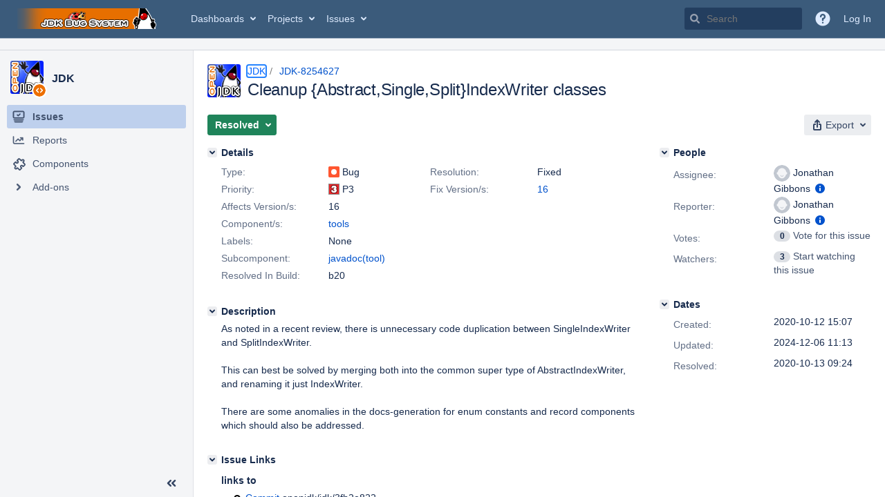

--- FILE ---
content_type: application/javascript;charset=UTF-8
request_url: https://bugs.openjdk.org/s/f721bc865ebf974607160f77a84e138b-CDN/r53he4/10030016/1uxgq2u/3762614eee2f30492974047db9590771/_/download/contextbatch/js/com.atlassian.jira.plugins.jira-quicksearch-plugin:6,-_super,-jira.view.issue,-jira.global,-com.atlassian.jira.plugins.jira-development-integration-plugin:11/batch.js?jag=true&jira.create.linked.issue=true&locale=en-US&plugins.jquery.migrate.not.load=false&richediton=true
body_size: 1442
content:
WRMCB=function(e){var c=console;if(c&&c.log&&c.error){c.log('Error running batched script.');c.error(e);}}
;
try {
/* module-key = 'com.atlassian.jira.plugins.jira-quicksearch-plugin:6', location = 'bundle.6.js' */
(k=>{k.set('quick.search.onboarding.close.button','OK, got it');k.set('quick.search.onboarding.description','Search through all your issues and projects, and have the most important work always at your fingertips. Start typing to search...');k.set('quick.search.onboarding.title','Find your work faster');})(WRM.I18n.km);
(window.atlassianWebpackJsonpe5ed4b01bb42b7893d8aef5bda9bf664=window.atlassianWebpackJsonpe5ed4b01bb42b7893d8aef5bda9bf664||[]).push([[6],{12:function(e,n,i){"use strict";Object.defineProperty(n,"__esModule",{value:!0}),n.showOnboardingTip=function(){if(0===(0,o.default)(u).length)return;var e={anchor:u,id:"qs-onboarding-tip",isSequence:!1,showCloseButton:!0,closeButtonText:r.I18n.getText("quick.search.onboarding.close.button"),callbacks:{hide:function(){return a.default.send({name:"quicksearch.onboarding.tip.dissmised"})}},title:r.I18n.getText("quick.search.onboarding.title"),bodyHtml:(i=r.I18n.getText("quick.search.onboarding.description"),"<div><p>"+i+"</p></div>")},n=new t.default(e);var i;if(n.isDismissed())return;if(n.show(),!n.isVisible())return void a.default.send({name:"quicksearch.onboarding.tip.notshown"});a.default.send({name:"quicksearch.onboarding.tip.shown"})};var t=d(i(62)),a=d(i(35)),s=d(i(3)),o=d(i(0));function d(e){return e&&e.__esModule?e:{default:e}}var r=s.default,u="#quicksearch-menu:visible"},62:function(e,n){e.exports=require("jira-help-tips/feature/help-tip")}}]);
}catch(e){WRMCB(e)};

--- FILE ---
content_type: application/javascript
request_url: https://bugs.openjdk.org/P8puLfyRSkz1/hNuB0r/5MM3Tt/iOY5hLQNapNDhp7tr7/JGYDCm02CA/ETYFJ/28pOgcC
body_size: 169976
content:
(function(){if(typeof Array.prototype.entries!=='function'){Object.defineProperty(Array.prototype,'entries',{value:function(){var index=0;const array=this;return {next:function(){if(index<array.length){return {value:[index,array[index++]],done:false};}else{return {done:true};}},[Symbol.iterator]:function(){return this;}};},writable:true,configurable:true});}}());(function(){KV();dM9();Vv9();var kC=function(fY){if(fY==null)return -1;try{var JM=0;for(var A2=0;A2<fY["length"];A2++){var hW=fY["charCodeAt"](A2);if(hW<128){JM=JM+hW;}}return JM;}catch(QR){return -2;}};var Wm=function(){IW=["\x61\x70\x70\x6c\x79","\x66\x72\x6f\x6d\x43\x68\x61\x72\x43\x6f\x64\x65","\x53\x74\x72\x69\x6e\x67","\x63\x68\x61\x72\x43\x6f\x64\x65\x41\x74"];};var m8=function(Qk,NS){return Qk!=NS;};var WM=function(){q8=["-4*\'YP:K>\x3f^","V()BID :U$","Z(35F\fT6^-","N9\f>\x40","Y+_8","2WM","\x00T+F\b\t)00^P4I","!+2A","-2_-;HC>","<*!k","P4H-5AI","XG\x3f%Y","U8,","R#","df\b","u(<~","*2F","Q=\n2_\b\x00<","\vc7","\x07R8#ZZYb{:<AZ)\x40.gt^\fQtR4-w\x00WDl{o|\vkmjk4tJ","<,","\n8_E]\x00)$\r)>b","\fh","9^EN","A","]8>Q041k[R-D.9\x40E\tT","db\nZgB8\b|v)q E%0(c}","L&","60>GZ(L\x3f3^E\rY,R-","$F","$W4+:)!bZ<K<6","\"|","\x3f>=","e4.W^T6","P)\x409\x3f\\XA7","H47Wx\x00P7","\vE\x001O3[=<\"\f=BG>H9QI\nS","F-Y\t\t%s4884+WU","JR0","\x3f+<\"","P","F","65","-):!Er\x3fA/\x3fA_",")^I\vM24Wb\fM!o:>Q","88-6#PG4W",".2^","","O",", T",">5]GE4*^-","1P","8Q/6yI\x00","&\\Z5Q","4^7/\b-UG3","\x07W","-WNR2N","7Z\x40",":)&4E\\","*/1%\\V","\"","_+&6V\b\')4>7_U:k*TO#l\'P-\t\v%S","*3","Q2/QDO\x07!","-\r]$\x00]","nl>V5VYE","\x40/D)\x3f","G:G","-5AX=A%","!\n#]","!\bnW>G(=m^N!Y\x009T\b","0^G:I\tzIP\"-Y","<q","g.>$","*B\x40p=&N\x00\'\v","05G_U","A=:%R\\5","B","V))","|k\x40l>P&#G3","\b!\t","","b+Y&","2F\"!Ec:W<7Am\tI",":8\\+.<0^A",":*U","8:-]","\fS6\"[&\r","3W,7+",":/-=","8-+B\x40W4=[B0S(H,","\x3fI!","r%\x073Y::8\\\t:/6+_","*+0*BV","V5","P4H-6WXD","0T:3s8\"1WU>W","d}dwh&v4\n\'s .p :","0y>\r:","$Z-:=","\x3f8s/9\nprV\vcm;i7\"m#\t8\x00E%4\'fD\x40hwD/\n8^//ukGnjm,e0\x07;j\b!p=D.;\nRq\ntQ;S7d3\x00Ms&0\x40QiI(kEnRa !m#\t\x3f4%8\vp{ogtn8a#5=H pL7\bG0dsm8a72}1-<&U&2rJ\rlsm3v5\"}%\x3f35s-B3\x07b\nd>u-D9^.!zS4\bD\nd\vsm8i\x40\"}8,6s&;\bdG\bsmWA+\"xC(q0<trg\b\\K8c$[3\nc6781-Vr_[Iq $^5\f\r5h,!pr\\8`8a0\"i 0s$73={\x07d0-}(a:QT+D=1;\nRr=Bsz\nH#\"1gXRB2<c\\g4Um:C-}\r8s#,!prV\b8p`\f \"m3\t8d%7\'\x40rh\fsoj)&6y3\t<\x00\b7{b\tTc}8c[3\r<s\v*4\x00\x00b\nd\fdca4\"}%~s- \fm|bdBt\x40u4\"Q#vV\'\b\\Z<d\r\fpm8j;}3q,s&10u\ntez6G05~3\t3\x00d7b\npr0oi5soa0Wo|;s$+kxd\f\vsJ t\x3f.9x$#:V\b7.%K/kocEO!j\v\t;j\x40,H#m4rN\x075]m:E0)O$$\n\\\x007lHR\f3<Ui8a\'7F4;89U&58\rpr\r_\x3f^F#D[7\t8\r&47\x3f/&\\a-Amsn>j4J*\t,s%Ek{\rm\rsj\na#\"{\'{+.S0C7=8pr^\\\nw\x07}3-3z-;6;opbg3KOG0\x070i/8&727Fp>dJz3\"{\t8{5\x071#pp\b`\x078sfMa0(1n/<s=B3(e\\gsna;p\"}c&0:h7Pk}n8a6!\"}8/&s&>:py\x40s{b3\"v\"\bs\t\r)Yqd\x07)h{LN\td3Ms\fO87prd7^Oa0\'w4-s-!+kpXbrl-pN8jE\"W8|(s\"\r%%PC:sm,S\t\"}6\",s&\">{iis\x40t \"{/\"hT$6j(Tro\r\fAh!a#)}3\t8E\"\x00Wu>\x40x{/PE\"WKH p7oZyot\fwO1v\v%-_3.s&#*#pw1s.e[6E0)l$;8\rB67\ng`nY.S \r}3\t:dH\"73g\rgxik0Zi7\t8<QRn`rqn3Um)v3\"vOs^#(k4dkc}8c\"t$[3/s&<>.p\n`Y\x40O0\x00Rm#\t:4t(\v\tprV\x07+sm\x40u4\"P\nvV\'\bg|<d\r\fpm8j;}3(s\t\r\fXT`s+P(}/8h O3\x3f\bu]Q5wsC\vX5\x3f5u1\fjt\x00D\vsnG0\x071F/8A!!.b=g\x40#QBa2PU\t3cs%3h3;Yqd\vaHa&3 Y3\t+k\x3f$6\nuji\'kEnRa !R\t:\r\x00(,\x07_Tf\v4CK8f4K*>8K7\tia4t\fuOf$y&\'fBr5Bf{\x3f&}0#$PUO j(r\nd4x8a0!S3\nd77<ed<wm;h\x3f<\x00R&8%7=]\x40r*Pm30&\r,>\x3fp&7,=wWkmism2C#\"&{e4;37p]<d9uj\x00CC)^Rc&57<\x07e\x002BAnjE\"Q\"\x40&74\x3f5+pr#dtc#0\bF(s%!\x3fj1#pp\t_1sn+N+1z/#h0Ci8oec3_j\rz\'!q8s&0j,\ttbd2aG0\x072/8w&7\rf*VroJm8a7+k\t8z(#/wf\rcc\x40/u#Zs&x+3 +prs\'\rETBE=}33\rC&7\nsQm\x40x`(zE\"P(~w&7}k\x07d69\x07}(a9z\b/a4:5drd\x40\x40\nB#\"60s-B2<fd,f8sv-D9^,Rc&47<\x07dvGm;L\x3ft\x00Q=#d%7:pyk1)sBa6Pn\v).b\\HP5BPkG0W}3%:e5<Ie5ska0*n1s-\x3f\v*_TfhN8jE\"P 0w&7o]_JPn\t0P0(u1.wc\\jRq[8a0w$x<s35<kb\\8sf#q\"o\b\r8s=,,prL<sm.W!\"}8!+7\x07t_\bsmn#+\"xC(q(<gqdh]8aH&}3#e]&2h\nrab:bz;a0/iD\t89U&5!prL<QnG0\x07\x00\r5/8&72k*Vrt32pm8z4\t,>=j&,m){\\,k>c}8k(v\vT#7!h  \x3f\'pU<`x8a4US3\vs-\f\f\r,fD+Gm:h3,\x00R<$*\x00\x07W>A\x07d0*k30\brD&q+13rN\v7]m:E0)v(8Ms\nobppr5k\rEnc7\"R\t04u!:i\tS]\t\vso.W!t\r[3\v9\x40\roZ\\iJWm8j=9\b3\tf\r<m)A5oisB7r&3!^1$\n\\\x0078HPis8\\~Ra  k.I=\x07S70\t^r\x40xoe4!Q\n$:VW8*Vrw\bWm8j:\n\b3\t_^\x3f!9r`l2Vkb0-T+&)s/B\fp]<d\tca;p\"}M9U&5\nj&pu(n\n-qI8a3:d82#^opy9dnsn< $T0\t8Z>\t\fqdsvMa0/1\bMs\f$m4}]<d_Ea\"}3)-c&77<\x07beBm8Kv\r[3e^,bl`r|0kZM\x40C32}:+JZ\v<}Rq5c.\\K8g$w1EL9T\x003ppr6]\n\rEoa07X:\t5_]\n_yod1^~a3&\"y7\t8;p%:pyp\bsnX&XB)74p\t\nt|Rsm\v\'k5~3\t3dfQ758rb5Msv\nz&q\rX5\"!hS77fD\x40xf,u4!Q<\' x%8\"Vvd\v)s{P)\b3\v1Z7\f=Bs_:E0)&~8\\\x007\n1-Tron\vO;N o$\x079U&5\n\r#pv.\x40x}(B4\x07.m3\t:G7!{\x07d66fB30j&\'8~*\'zVd\x07iS{LKw\x07~3\t\"k\x3f,)mQhi\b*cm8a0\voE<!c&5\bi>#pvd\reI8a;6\n3\t*`GP3\b\x07hX\tdxH;e0\"{* (W&7\r\ntDdsm8b(&}3#/]&4o","\x40+3QI6R!\rH<8\\\"\x00<5+","C!\x00W!<%S\x00\b.00P`2B3;^","+}\x07<:S65","\r/:*PQ7\x409","15UEi","I$03{\t,/\v=AV","/AI\v","N+_;\r6\x40","9Z^M\vV","","P},!_\x404W>SX","w","*7E\\6`/(]^8F!z\x07&#[\b:3(","w\t","*ZM","8%\\^:","P/>","D>G:6","0AdA\nF:[","2>&7","\x3f0\'D^>K)]H","\x07Q$","TMI=","!WR.I)zp^W!:-\'W","\n",">\\-&4T","K\x00<","-;\x40_","O","\x403a:=U","O\n","MC4","%9F","-6P\v=\v31VZ5","ME+U\x07%","!/p.PE:V>([\\\r","*7","4A\t-Ih6^\vV*/>\'Z(L\'\x3fIC!\x07Y","]-\f","P-\rH:-.B","\fS#","]AIM\x07-\n#",",H;Cx","CM1Y\'2",";\x009Q",")\x00","+W2.]X\x00P","\f)Y","5^-400Y","ip2",";i","WT\rR\'}+W-9:%Eg2H8)FMP","_&>\x40\n34:6(pW\x3fW8)A","$\x40G","}ZKq\x40","Z6P1","\x00 CZ-\x40/WZL%Y","6J9\x3f^","/\x3fT^S","["];};var hw=function gE(Bv,rq){'use strict';var Uq=gE;switch(Bv){case Fl:{fM.push(EK);var Rr=r2(Sz);try{var vC=fM.length;var Zt=r2(Sz);if(YJ[Vm()[PY(DR)].call(null,I8,qC)][Mw()[zt(Pv)](PE,rW,UW,rk)]){YJ[Vm()[PY(DR)](I8,qC)][Mw()[zt(Pv)](Pw,rW,r2(r2(gX)),rk)][wC(typeof wM()[TY(zR)],'undefined')?wM()[TY(PE)].call(null,r2(r2(WW)),KE,At,jt,UC):wM()[TY(dE)](wY,TK,Pv,Iv,Xr)](Ov()[XK(hM)](FR,n2),Uw()[JE(sq)](hK,D2,fX,jm));YJ[Vm()[PY(DR)](I8,qC)][Mw()[zt(Pv)].call(null,hM,rW,r2(gX),rk)][Uw()[JE(PE)].apply(null,[Iv,DR,PX,Tm])](Ov()[XK(hM)](FR,n2));Rr=r2(r2([]));}}catch(c8){fM.splice(Xq(vC,gX),Infinity,EK);}var dX;return fM.pop(),dX=Rr,dX;}break;case Al:{var N8;fM.push(Fr);return N8=r2(r2(YJ[Vm()[PY(DR)](nw,qC)][mE()[gk(Mq)](At,Mt,r2(r2([])))])),fM.pop(),N8;}break;case U:{fM.push(Pk);var ZR=wM()[TY(hK)].call(null,TE,t8,Vv,TE,vW);try{var NR=fM.length;var X2=r2({});if(YJ[Mw()[zt(Iv)].call(null,Xr,HX,jt,lv)][Mw()[zt(Oq)](BY,CR,sE,l8)]&&YJ[Mw()[zt(Iv)](M7,HX,r2(r2(WW)),lv)][Mw()[zt(Oq)].call(null,w2,CR,jS,l8)][kK[DW]]&&YJ[Mw()[zt(Iv)](Ok,HX,r2(gX),lv)][Mw()[zt(Oq)](RY,CR,r2(r2(gX)),l8)][WW][WW]&&YJ[Mw()[zt(Iv)](tY,HX,Pw,lv)][Mw()[zt(Oq)](PE,CR,PE,l8)][WW][WW][F2()[RC(Cv)](S2,WW,E7)]){var BR=Rm(YJ[Mw()[zt(Iv)](BY,HX,hK,lv)][Mw()[zt(Oq)].apply(null,[KM,CR,Cv,l8])][WW][WW][wC(typeof F2()[RC(ZE)],'undefined')?F2()[RC(Cv)](S2,r2(r2([])),E7):F2()[RC(TE)](Fq,Ow,wq)],YJ[Mw()[zt(Iv)](BY,HX,jr,lv)][Rm(typeof Mw()[zt(jR)],zK('',[][[]]))?Mw()[zt(jt)].call(null,DE,E8,O8,Sr):Mw()[zt(Oq)](r2(gX),CR,r2({}),l8)][WW]);var dW=BR?Mw()[zt(DR)].call(null,l2,BK,D2,s6):Mw()[zt(KK)](Kv,wv,qK,EX);var qk;return fM.pop(),qk=dW,qk;}else{var gY;return fM.pop(),gY=ZR,gY;}}catch(nR){fM.splice(Xq(NR,gX),Infinity,Pk);var lk;return fM.pop(),lk=ZR,lk;}fM.pop();}break;case Hx:{var Yq=rq[Th];fM.push(VM);var VK=wM()[TY(hK)].apply(null,[Kt,t8,hM,TE,br]);try{var TW=fM.length;var TM=r2([]);if(Yq[wC(typeof Mw()[zt(qC)],'undefined')?Mw()[zt(Iv)].call(null,rv,HX,n2,tW):Mw()[zt(jt)](Y8,f7,Hm,nv)][mE()[gk(Cv)].call(null,vk,nC,r2(r2([])))]){var N2=Yq[Mw()[zt(Iv)](rv,HX,TE,tW)][mE()[gk(Cv)](vk,nC,r2(r2([])))][Ov()[XK(Hm)].apply(null,[sv,PE])]();var Jr;return fM.pop(),Jr=N2,Jr;}else{var fw;return fM.pop(),fw=VK,fw;}}catch(pk){fM.splice(Xq(TW,gX),Infinity,VM);var Sw;return fM.pop(),Sw=VK,Sw;}fM.pop();}break;case BQ:{var qq=rq[Th];fM.push(Nq);if(wC(typeof YJ[Vm()[PY(KK)].call(null,Kk,OY)],mE()[gk(wY)].call(null,dq,PK,Cv))&&m8(qq[YJ[Vm()[PY(KK)](Kk,OY)][Vm()[PY(sq)](Lv,T7)]],null)||m8(qq[wC(typeof F2()[RC(dq)],zK('',[][[]]))?F2()[RC(sq)](KW,f2,jR):F2()[RC(TE)].call(null,bv,JY,hX)],null)){var bE;return bE=YJ[mE()[gk(X8)].call(null,zX,W8,BY)][Ov()[XK(n2)](tC,Y7)](qq),fM.pop(),bE;}fM.pop();}break;case xl:{var ft=rq[Th];fM.push(K2);var RK=Ov()[XK(TP)].apply(null,[M2,Cv]);var wN=Ov()[XK(TP)](M2,Cv);if(ft[Ov()[XK(X8)](V9,gX)]){var vB=ft[Ov()[XK(X8)].call(null,V9,gX)][mE()[gk(PX)].call(null,D2,EZ,fB)](Vm()[PY(Pw)](f7,Cp));var FZ=vB[Rm(typeof Ov()[XK(TE)],zK([],[][[]]))?Ov()[XK(D2)](Hp,rI):Ov()[XK(w2)](gH,T7)](F2()[RC(Fj)](MI,O8,OY));if(FZ){var n3=FZ[Ov()[XK(qK)].apply(null,[GD,Qb])](F2()[RC(zX)].apply(null,[fm,Hm,Ok]));if(n3){RK=FZ[Ov()[XK(Cv)](Vb,NP)](n3[F2()[RC(LP)](Cn,Pv,zB)]);wN=FZ[Ov()[XK(Cv)].apply(null,[Vb,NP])](n3[wM()[TY(MZ)].call(null,r2(r2(WW)),HZ,Pw,JY,N0)]);}}}var S3;return S3=v3(Iz,[Ov()[XK(PX)](g0,Dn),RK,qZ()[Eb(Vv)].apply(null,[lI,qG,hK,jI]),wN]),fM.pop(),S3;}break;case tJ:{var HG=rq[Th];fM.push(G5);try{var gg=fM.length;var zj=r2({});if(Rm(HG[wC(typeof Mw()[zt(J5)],'undefined')?Mw()[zt(Iv)](qK,HX,Qb,xT):Mw()[zt(jt)].call(null,L3,F5,DE,HH)][F2()[RC(Q3)](Fp,At,Q3)],undefined)){var OG;return OG=wM()[TY(hK)](hH,t8,TP,TE,I8),fM.pop(),OG;}if(Rm(HG[Rm(typeof Mw()[zt(Xr)],zK([],[][[]]))?Mw()[zt(jt)](r2({}),Ow,l2,Vp):Mw()[zt(Iv)].call(null,LP,HX,qG,xT)][Rm(typeof F2()[RC(OT)],'undefined')?F2()[RC(TE)](hT,Cb,ZN):F2()[RC(Q3)](Fp,Iv,Q3)],r2(Sz))){var Jg;return Jg=Mw()[zt(KK)].apply(null,[zR,wv,PE,xK]),fM.pop(),Jg;}var jT;return jT=Mw()[zt(DR)].call(null,dj,BK,Xr,Om),fM.pop(),jT;}catch(I0){fM.splice(Xq(gg,gX),Infinity,G5);var b7;return b7=Vm()[PY(Ln)](UZ,TB),fM.pop(),b7;}fM.pop();}break;case Dz:{fM.push(UI);var TI=YJ[wM()[TY(WW)](qK,mT,KE,DW,C7)][Mw()[zt(hH)].call(null,sq,s7,Mq,Sk)]?YJ[wM()[TY(WW)](JY,mT,WB,DW,C7)][F2()[RC(rZ)](Am,dj,Dn)](YJ[wM()[TY(WW)](BK,mT,wY,DW,C7)][Mw()[zt(hH)](dE,s7,M7,Sk)](YJ[Mw()[zt(Iv)](g5,HX,tT,FE)]))[Ov()[XK(hK)].call(null,HK,HX)](Rm(typeof Ov()[XK(p7)],zK('',[][[]]))?Ov()[XK(D2)](HT,AP):Ov()[XK(KM)](jq,TP)):F2()[RC(DW)](Zw,LP,WB);var nN;return fM.pop(),nN=TI,nN;}break;case l9:{var xG=rq[Th];fM.push(EU);var Y5=xG[Mw()[zt(Iv)].apply(null,[r2([]),HX,g7,AU])][Ov()[XK(vk)].call(null,Gr,DE)];if(Y5){var vG=Y5[wC(typeof Ov()[XK(p7)],zK('',[][[]]))?Ov()[XK(Hm)].call(null,s2,PE):Ov()[XK(D2)](UU,LP)]();var Lp;return fM.pop(),Lp=vG,Lp;}else{var Vn;return Vn=wM()[TY(hK)](qG,t8,Pw,TE,sU),fM.pop(),Vn;}fM.pop();}break;case FV:{fM.push(Ug);var IU=wM()[TY(hK)].apply(null,[Kt,t8,lI,TE,G2]);try{var pj=fM.length;var U7=r2([]);if(YJ[Rm(typeof Mw()[zt(BY)],zK('',[][[]]))?Mw()[zt(jt)].apply(null,[sE,gp,TE,E0]):Mw()[zt(Iv)].apply(null,[dH,HX,At,DM])]&&YJ[Mw()[zt(Iv)].apply(null,[BK,HX,Vv,DM])][mE()[gk(AT)](Y0,BC,O8)]&&YJ[Mw()[zt(Iv)].apply(null,[r2({}),HX,jR,DM])][mE()[gk(AT)].apply(null,[Y0,BC,Qb])][mE()[gk(lI)](lg,A7,d0)]){var sT=YJ[Mw()[zt(Iv)](XN,HX,Fj,DM)][mE()[gk(AT)](Y0,BC,JY)][mE()[gk(lI)].apply(null,[lg,A7,BK])][Ov()[XK(Hm)].apply(null,[rY,PE])]();var Jn;return fM.pop(),Jn=sT,Jn;}else{var lG;return fM.pop(),lG=IU,lG;}}catch(jD){fM.splice(Xq(pj,gX),Infinity,Ug);var Lj;return fM.pop(),Lj=IU,Lj;}fM.pop();}break;case Ml:{var NG=rq[Th];var b3=rq[Sz];fM.push(p0);var AD=b3[Ov()[XK(At)].apply(null,[Ug,hK])];var pg=b3[Uw()[JE(M7)].apply(null,[H3,DW,[vI,gX],n7])];var x5=b3[Rm(typeof wM()[TY(dE)],'undefined')?wM()[TY(dE)].call(null,r2(r2(gX)),HX,hK,mT,RD):wM()[TY(zR)].apply(null,[zX,M7,PE,KK,r8])];var YN=b3[Ov()[XK(Ow)](ON,rT)];var qH=b3[mE()[gk(n2)].apply(null,[O8,Pt,gX])];var rN=b3[Ov()[XK(Fj)](bX,qG)];var sN=b3[Vm()[PY(qC)](nX,At)];var P0=b3[wC(typeof F2()[RC(sP)],zK([],[][[]]))?F2()[RC(T7)].apply(null,[Xv,qC,wZ]):F2()[RC(TE)](Vb,r2(r2({})),l5)];var j7;return j7=F2()[RC(DW)].call(null,xI,Cb,WB)[Vm()[PY(DE)].apply(null,[xK,ZH])](NG)[Vm()[PY(DE)].apply(null,[xK,ZH])](AD,Rm(typeof Ov()[XK(tY)],zK('',[][[]]))?Ov()[XK(D2)].apply(null,[Yp,sD]):Ov()[XK(KM)](YY,TP))[Rm(typeof Vm()[PY(rv)],zK('',[][[]]))?Vm()[PY(qG)].call(null,SU,rI):Vm()[PY(DE)](xK,ZH)](pg,Ov()[XK(KM)](YY,TP))[wC(typeof Vm()[PY(RG)],'undefined')?Vm()[PY(DE)](xK,ZH):Vm()[PY(qG)].call(null,K0,Kg)](x5,Ov()[XK(KM)].call(null,YY,TP))[Vm()[PY(DE)](xK,ZH)](YN,Ov()[XK(KM)](YY,TP))[Vm()[PY(DE)].apply(null,[xK,ZH])](qH,Ov()[XK(KM)].call(null,YY,TP))[Vm()[PY(DE)].apply(null,[xK,ZH])](rN,Ov()[XK(KM)].call(null,YY,TP))[Vm()[PY(DE)].apply(null,[xK,ZH])](sN,Rm(typeof Ov()[XK(KE)],zK([],[][[]]))?Ov()[XK(D2)].apply(null,[zB,IN]):Ov()[XK(KM)](YY,TP))[wC(typeof Vm()[PY(MZ)],zK('',[][[]]))?Vm()[PY(DE)](xK,ZH):Vm()[PY(qG)](FP,Qn)](P0,F2()[RC(RG)](K8,TE,q3)),fM.pop(),j7;}break;case sd:{var PZ=rq[Th];fM.push(cN);var Gg=wM()[TY(hK)](r2(r2([])),t8,jS,TE,Dj);var OI=Rm(typeof wM()[TY(hK)],zK([],[][[]]))?wM()[TY(dE)].apply(null,[hM,LZ,J5,BU,WT]):wM()[TY(hK)](r2(r2(gX)),t8,Ok,TE,Dj);var NI=new (YJ[wC(typeof mE()[gk(S5)],zK('',[][[]]))?mE()[gk(OT)](QI,c2,JY):mE()[gk(vT)].call(null,EG,VM,r2(r2({})))])(new (YJ[mE()[gk(OT)].apply(null,[QI,c2,Pw])])(Ov()[XK(lI)].call(null,sG,Og)));try{var D7=fM.length;var R0=r2(Sz);if(r2(r2(YJ[Vm()[PY(DR)](pP,qC)][wM()[TY(WW)].apply(null,[zX,mT,O8,DW,XT])]))&&r2(r2(YJ[Vm()[PY(DR)].apply(null,[pP,qC])][wM()[TY(WW)](O8,mT,L3,DW,XT)][Vm()[PY(hT)].call(null,vm,Sn)]))){var qP=YJ[wM()[TY(WW)].call(null,WB,mT,hT,DW,XT)][Vm()[PY(hT)](vm,Sn)](YJ[qZ()[Eb(UW)](ZB,rv,H3,j0)][F2()[RC(WW)].apply(null,[zn,L3,EK])],Uw()[JE(KE)](BK,qG,GH,On));if(qP){Gg=NI[Uw()[JE(sq)](TE,D2,fX,dn)](qP[mE()[gk(KK)](Og,hq,DW)][Ov()[XK(Hm)].apply(null,[Ik,PE])]());}}OI=wC(YJ[Vm()[PY(DR)].apply(null,[pP,qC])],PZ);}catch(gU){fM.splice(Xq(D7,gX),Infinity,cN);Gg=Vm()[PY(Ln)](n7,TB);OI=Vm()[PY(Ln)](n7,TB);}var HI=zK(Gg,KT(OI,kK[dH]))[Ov()[XK(Hm)](Ik,PE)]();var RP;return fM.pop(),RP=HI,RP;}break;case Gz:{var Ip=rq[Th];var OH=rq[Sz];fM.push(fX);if(m8(typeof YJ[Ov()[XK(X8)].apply(null,[Pm,gX])][Uw()[JE(hK)](OT,DW,U3,Hp)],wC(typeof mE()[gk(Ln)],zK('',[][[]]))?mE()[gk(wY)].apply(null,[dq,I7,L3]):mE()[gk(vT)](PU,dZ,PE))){YJ[Ov()[XK(X8)].call(null,Pm,gX)][Uw()[JE(hK)](M7,DW,U3,Hp)]=F2()[RC(DW)].apply(null,[Eg,fB,WB])[Vm()[PY(DE)](TG,ZH)](Ip,Ov()[XK(dH)](rp,BY))[Vm()[PY(DE)](TG,ZH)](OH,wC(typeof F2()[RC(AB)],'undefined')?F2()[RC(lg)](Xn,D2,dH):F2()[RC(TE)](fb,r2([]),At));}fM.pop();}break;case G6:{var VT=rq[Th];fM.push(C5);var wg=F2()[RC(DW)](j0,lg,WB);var xP=F2()[RC(DW)].apply(null,[j0,n2,WB]);var x0=Rm(typeof F2()[RC(hH)],zK('',[][[]]))?F2()[RC(TE)](MH,RG,E8):F2()[RC(TP)].apply(null,[xK,Oq,Vj]);var qn=[];try{var SP=fM.length;var Kb=r2(Sz);try{wg=VT[wC(typeof wM()[TY(dE)],zK([],[][[]]))?wM()[TY(BK)](nj,Ng,BK,DW,Cg):wM()[TY(dE)].call(null,hH,NH,Q3,SD,Dn)];}catch(WH){fM.splice(Xq(SP,gX),Infinity,C5);if(WH[Vm()[PY(ZE)].apply(null,[YK,sq])][Ov()[XK(BY)](wb,Mq)](x0)){wg=Ov()[XK(AT)](MC,BK);}}var db=YJ[mE()[gk(DW)].apply(null,[Mq,s3,rZ])][Vm()[PY(Cb)].call(null,FR,rP)](L0(YJ[mE()[gk(DW)].call(null,Mq,s3,r2(r2({})))][Rm(typeof Ov()[XK(qK)],zK('',[][[]]))?Ov()[XK(D2)](jt,K5):Ov()[XK(NP)](tP,d0)](),kK[Hm]))[Ov()[XK(Hm)](EE,PE)]();VT[wM()[TY(BK)].apply(null,[S5,Ng,At,DW,Cg])]=db;xP=wC(VT[wM()[TY(BK)].apply(null,[r2(r2(WW)),Ng,LP,DW,Cg])],db);qn=[v3(Iz,[Rm(typeof mE()[gk(Xr)],zK([],[][[]]))?mE()[gk(vT)](sp,Cp,r2(r2([]))):mE()[gk(KK)](Og,VC,Ln),wg]),v3(Iz,[mE()[gk(dE)](AT,cj,r2(r2(WW))),ZU(xP,gX)[Ov()[XK(Hm)].apply(null,[EE,PE])]()])];var Wj;return fM.pop(),Wj=qn,Wj;}catch(v5){fM.splice(Xq(SP,gX),Infinity,C5);qn=[v3(Iz,[mE()[gk(KK)](Og,VC,Oq),wg]),v3(Iz,[wC(typeof mE()[gk(Vv)],zK('',[][[]]))?mE()[gk(dE)](AT,cj,Cv):mE()[gk(vT)](CT,qB,r2({})),xP])];}var SZ;return fM.pop(),SZ=qn,SZ;}break;case sl:{var Ag=rq[Th];fM.push(Cj);var Xp;return Xp=r2(r2(Ag[Mw()[zt(Iv)](r2(gX),HX,Mq,O0)]))&&r2(r2(Ag[Mw()[zt(Iv)].call(null,Ok,HX,r2(r2(WW)),O0)][Mw()[zt(Oq)].apply(null,[zR,CR,Ow,gW])]))&&Ag[Mw()[zt(Iv)].call(null,Xr,HX,rZ,O0)][Rm(typeof Mw()[zt(jR)],zK('',[][[]]))?Mw()[zt(jt)].call(null,Qb,r0,TP,lZ):Mw()[zt(Oq)](Og,CR,lg,gW)][WW]&&Rm(Ag[Mw()[zt(Iv)](jR,HX,r2({}),O0)][Mw()[zt(Oq)](WW,CR,PX,gW)][WW][Ov()[XK(Hm)](Wv,PE)](),Ov()[XK(hH)].call(null,GC,xN))?wC(typeof Mw()[zt(AB)],zK([],[][[]]))?Mw()[zt(DR)].call(null,NP,BK,r2(r2({})),Ot):Mw()[zt(jt)].call(null,T7,KG,r2(r2(WW)),gT):Mw()[zt(KK)].call(null,r2(r2({})),wv,DR,DY),fM.pop(),Xp;}break;case HQ:{var VI=rq[Th];var YP=rq[Sz];fM.push(c0);if(Rp(YP,null)||hI(YP,VI[Ov()[XK(WW)].call(null,lY,zH)]))YP=VI[Rm(typeof Ov()[XK(lg)],'undefined')?Ov()[XK(D2)](Jb,UU):Ov()[XK(WW)](lY,zH)];for(var vb=WW,In=new (YJ[mE()[gk(X8)](zX,Pn,r2(r2(WW)))])(YP);XH(vb,YP);vb++)In[vb]=VI[vb];var z5;return fM.pop(),z5=In,z5;}break;case W9:{fM.push(En);try{var WG=fM.length;var jg=r2({});var I3;return I3=r2(r2(YJ[Vm()[PY(DR)](xg,qC)][Mw()[zt(Pv)](Qb,rW,Q3,RN)])),fM.pop(),I3;}catch(vZ){fM.splice(Xq(WG,gX),Infinity,En);var OD;return fM.pop(),OD=r2([]),OD;}fM.pop();}break;case FA:{fM.push(BG);var QZ=mE()[gk(qK)](Fj,HT,BY);var nI=Ov()[XK(XN)](Hw,zB);for(var Wg=WW;XH(Wg,qN);Wg++)QZ+=nI[Ov()[XK(DW)](SK,D2)](YJ[mE()[gk(DW)](Mq,PB,l2)][Vm()[PY(Cb)](w7,rP)](L0(YJ[wC(typeof mE()[gk(UW)],zK([],[][[]]))?mE()[gk(DW)](Mq,PB,w2):mE()[gk(vT)](YG,xj,Ok)][Rm(typeof Ov()[XK(sE)],zK('',[][[]]))?Ov()[XK(D2)].call(null,MI,c0):Ov()[XK(NP)].call(null,bT,d0)](),nI[Ov()[XK(WW)](cE,zH)])));var Mb;return fM.pop(),Mb=QZ,Mb;}break;case J4:{var vH=rq[Th];var GB=rq[Sz];fM.push(j5);if(r2(ZP(vH,GB))){throw new (YJ[Rm(typeof wM()[TY(WW)],zK([],[][[]]))?wM()[TY(dE)](r2(r2({})),gD,KM,Hm,QP):wM()[TY(vT)].call(null,r2(r2([])),AT,jR,Kt,dT)])(Uw()[JE(JY)](Fj,jR,F3,l3));}fM.pop();}break;case q6:{fM.push(wY);try{var AN=fM.length;var fN=r2(Sz);var Q5=zK(YJ[F2()[RC(O8)](W3,MZ,TP)](YJ[Vm()[PY(DR)](wG,qC)][wC(typeof mE()[gk(jS)],zK('',[][[]]))?mE()[gk(Oq)].call(null,UW,TZ,hN):mE()[gk(vT)](CI,K3,jr)]),KT(YJ[F2()[RC(O8)].apply(null,[W3,hT,TP])](YJ[Vm()[PY(DR)].call(null,wG,qC)][F2()[RC(KM)](Dn,X8,tY)]),gX));Q5+=zK(KT(YJ[F2()[RC(O8)](W3,hH,TP)](YJ[Vm()[PY(DR)](wG,qC)][Rm(typeof Ov()[XK(TE)],zK([],[][[]]))?Ov()[XK(D2)](DP,PB):Ov()[XK(H3)].apply(null,[SD,ZB])]),TE),KT(YJ[F2()[RC(O8)](W3,Ok,TP)](YJ[Vm()[PY(DR)](wG,qC)][wC(typeof wM()[TY(dE)],zK(wC(typeof F2()[RC(DW)],zK('',[][[]]))?F2()[RC(DW)](pG,w2,WB):F2()[RC(TE)](WW,r2({}),Sj),[][[]]))?wM()[TY(d0)](WB,X0,jr,jR,HX):wM()[TY(dE)](wY,nw,Fj,D2,mG)]),dE));Q5+=zK(KT(YJ[F2()[RC(O8)].apply(null,[W3,JY,TP])](YJ[Vm()[PY(DR)].apply(null,[wG,qC])][Mw()[zt(tT)](r2(gX),wZ,dq,Sg)]),D2),KT(YJ[F2()[RC(O8)](W3,gX,TP)](YJ[Vm()[PY(DR)](wG,qC)][wC(typeof Vm()[PY(TE)],zK([],[][[]]))?Vm()[PY(Mq)](bG,rW):Vm()[PY(qG)](b5,tG)]),vT));Q5+=zK(KT(YJ[F2()[RC(O8)](W3,O8,TP)](YJ[Vm()[PY(DR)](wG,qC)][Ov()[XK(Iv)].call(null,pB,JN)]),DW),KT(YJ[wC(typeof F2()[RC(DE)],zK([],[][[]]))?F2()[RC(O8)](W3,l2,TP):F2()[RC(TE)](cg,XN,bH)](YJ[Vm()[PY(DR)](wG,qC)][F2()[RC(H3)].apply(null,[HH,Hm,EP])]),jt));Q5+=zK(KT(YJ[F2()[RC(O8)].apply(null,[W3,r2([]),TP])](YJ[Vm()[PY(DR)].call(null,wG,qC)][wC(typeof Mw()[zt(KE)],zK([],[][[]]))?Mw()[zt(Y8)](tT,pG,r2(WW),f2):Mw()[zt(jt)](Pw,pB,nj,dT)]),sA[Mw()[zt(Ln)](Y7,tT,l2,Qn)]()),KT(YJ[F2()[RC(O8)].call(null,W3,tT,TP)](YJ[Vm()[PY(DR)].call(null,wG,qC)][mE()[gk(Pv)](f0,xI,Cv)]),Kt));Q5+=zK(KT(YJ[F2()[RC(O8)](W3,r2({}),TP)](YJ[Vm()[PY(DR)].call(null,wG,qC)][Ov()[XK(Q3)](Kg,Up)]),DR),KT(YJ[F2()[RC(O8)].call(null,W3,KK,TP)](YJ[Rm(typeof Vm()[PY(fB)],zK('',[][[]]))?Vm()[PY(qG)](kP,RG):Vm()[PY(DR)].call(null,wG,qC)][Mw()[zt(T7)](g5,XN,DE,Sp)]),KK));Q5+=zK(KT(YJ[F2()[RC(O8)].apply(null,[W3,TE,TP])](YJ[wC(typeof Vm()[PY(dq)],zK([],[][[]]))?Vm()[PY(DR)](wG,qC):Vm()[PY(qG)].apply(null,[hZ,zP])][Ov()[XK(jS)].call(null,qj,jS)]),wY),KT(YJ[F2()[RC(O8)].call(null,W3,H3,TP)](YJ[Vm()[PY(DR)](wG,qC)][Mw()[zt(Ok)](DW,S5,g7,dI)]),qG));Q5+=zK(KT(YJ[Rm(typeof F2()[RC(WW)],'undefined')?F2()[RC(TE)](bD,AT,wD):F2()[RC(O8)](W3,NP,TP)](YJ[Vm()[PY(DR)](wG,qC)][Mw()[zt(Xr)](Cv,jr,J5,tB)]),Kv),KT(YJ[F2()[RC(O8)].call(null,W3,dH,TP)](YJ[Vm()[PY(DR)](wG,qC)][Mw()[zt(qC)].apply(null,[MZ,KE,Kv,cI])]),ZE));Q5+=zK(KT(YJ[F2()[RC(O8)].call(null,W3,Cv,TP)](YJ[Vm()[PY(DR)](wG,qC)][Ov()[XK(lg)](k0,M7)]),RG),KT(YJ[F2()[RC(O8)].apply(null,[W3,DE,TP])](YJ[Vm()[PY(DR)].apply(null,[wG,qC])][Ov()[XK(L3)].call(null,QB,c5)]),rv));Q5+=zK(KT(YJ[F2()[RC(O8)](W3,r2(r2(gX)),TP)](YJ[Vm()[PY(DR)](wG,qC)][wC(typeof wM()[TY(KK)],'undefined')?wM()[TY(fB)](r2([]),RT,wY,RG,FU):wM()[TY(dE)](hT,AG,dj,WU,IH)]),kK[M7]),KT(YJ[F2()[RC(O8)](W3,UW,TP)](YJ[Vm()[PY(DR)](wG,qC)][wC(typeof Ov()[XK(Pv)],zK([],[][[]]))?Ov()[XK(S5)].call(null,fU,lg):Ov()[XK(D2)](Nj,f2)]),dH));Q5+=zK(KT(YJ[F2()[RC(O8)](W3,hH,TP)](YJ[Vm()[PY(DR)].call(null,wG,qC)][Rm(typeof Vm()[PY(qC)],'undefined')?Vm()[PY(qG)](OY,CR):Vm()[PY(Oq)].call(null,kZ,lj)]),d0),KT(YJ[F2()[RC(O8)](W3,Y7,TP)](YJ[Vm()[PY(DR)].apply(null,[wG,qC])][Mw()[zt(jr)].call(null,Xr,mT,jr,p0)]),kK[UW]));Q5+=zK(KT(YJ[F2()[RC(O8)](W3,O8,TP)](YJ[wC(typeof Vm()[PY(nj)],zK('',[][[]]))?Vm()[PY(DR)](wG,qC):Vm()[PY(qG)](CB,lD)][Vm()[PY(Pv)].call(null,Qg,jr)]),hK),KT(YJ[F2()[RC(O8)](W3,NP,TP)](YJ[Rm(typeof Vm()[PY(O8)],zK([],[][[]]))?Vm()[PY(qG)](O3,Bj):Vm()[PY(DR)](wG,qC)][Ov()[XK(tY)](bT,UW)]),JY));Q5+=zK(KT(YJ[F2()[RC(O8)].call(null,W3,r2(gX),TP)](YJ[wC(typeof Vm()[PY(ZE)],zK([],[][[]]))?Vm()[PY(DR)](wG,qC):Vm()[PY(qG)].apply(null,[OY,kB])][F2()[RC(Iv)](VD,g5,JG)]),Vv),KT(YJ[F2()[RC(O8)](W3,nj,TP)](YJ[Vm()[PY(DR)].call(null,wG,qC)][Ov()[XK(pG)].apply(null,[Yp,Pv])]),sE));Q5+=zK(KT(YJ[F2()[RC(O8)].call(null,W3,r2(r2([])),TP)](YJ[Vm()[PY(DR)](wG,qC)][wC(typeof Vm()[PY(vT)],'undefined')?Vm()[PY(tT)].call(null,bp,mN):Vm()[PY(qG)].call(null,LB,Cb)]),Qb),KT(YJ[F2()[RC(O8)].apply(null,[W3,AB,TP])](YJ[Vm()[PY(DR)].apply(null,[wG,qC])][Mw()[zt(At)](dH,zX,w2,gI)]),kK[zR]));Q5+=zK(KT(YJ[F2()[RC(O8)].call(null,W3,DE,TP)](YJ[Vm()[PY(DR)].call(null,wG,qC)][Rm(typeof qZ()[Eb(DW)],zK(F2()[RC(DW)](pG,r2(r2(WW)),WB),[][[]]))?qZ()[Eb(gX)](bT,bT,O8,UB):qZ()[Eb(hK)](DR,JY,tT,WI)]),kK[PE]),KT(YJ[F2()[RC(O8)].apply(null,[W3,lg,TP])](YJ[Rm(typeof Vm()[PY(UW)],zK([],[][[]]))?Vm()[PY(qG)].apply(null,[jj,bv]):Vm()[PY(DR)].apply(null,[wG,qC])][Ov()[XK(Mq)](qb,l2)]),zR));Q5+=zK(KT(YJ[wC(typeof F2()[RC(M7)],zK([],[][[]]))?F2()[RC(O8)].apply(null,[W3,Iv,TP]):F2()[RC(TE)].apply(null,[mg,r2(r2(gX)),SB])](YJ[Vm()[PY(DR)](wG,qC)][Mw()[zt(Ow)].call(null,KM,DR,r2(r2(WW)),f7)]),PE),KT(YJ[F2()[RC(O8)].call(null,W3,r2(r2(WW)),TP)](YJ[Rm(typeof Vm()[PY(fB)],zK('',[][[]]))?Vm()[PY(qG)](O8,Bp):Vm()[PY(DR)](wG,qC)][mE()[gk(tT)](BY,UP,T7)]),MZ));Q5+=zK(zK(KT(YJ[Rm(typeof F2()[RC(fB)],'undefined')?F2()[RC(TE)](tj,dj,sU):F2()[RC(O8)](W3,AB,TP)](YJ[Ov()[XK(X8)](MH,gX)][mE()[gk(Y8)](xB,kH,dH)]),kK[KK]),KT(YJ[F2()[RC(O8)].apply(null,[W3,UW,TP])](YJ[Vm()[PY(DR)].call(null,wG,qC)][Vm()[PY(Y8)](hj,EP)]),jR)),KT(YJ[F2()[RC(O8)].call(null,W3,jS,TP)](YJ[wC(typeof Vm()[PY(TE)],zK([],[][[]]))?Vm()[PY(DR)](wG,qC):Vm()[PY(qG)](Tg,zb)][wC(typeof Ov()[XK(DW)],zK([],[][[]]))?Ov()[XK(Oq)](vg,Y8):Ov()[XK(D2)](nP,fI)]),KE));var wI;return wI=Q5[Ov()[XK(Hm)].apply(null,[JP,PE])](),fM.pop(),wI;}catch(V0){fM.splice(Xq(AN,gX),Infinity,wY);var A0;return A0=Rm(typeof Mw()[zt(H3)],zK([],[][[]]))?Mw()[zt(jt)](UW,UN,vk,Pv):Mw()[zt(KK)].apply(null,[vk,wv,r2(WW),ng]),fM.pop(),A0;}fM.pop();}break;case Rc:{fM.push(Fq);throw new (YJ[wC(typeof wM()[TY(PE)],zK([],[][[]]))?wM()[TY(vT)](tT,AT,M7,Kt,WN):wM()[TY(dE)](OT,DH,rv,vT,EN)])(Mw()[zt(PX)](rv,rP,r2([]),gC));}break;}};var mn=function(KH,B0){return KH^B0;};var zG=function(SI,mI){return SI|mI;};var fZ=function(JH){var Fb=0;for(var Z5=0;Z5<JH["length"];Z5++){Fb=Fb+JH["charCodeAt"](Z5);}return Fb;};var Xq=function(bg,TT){return bg-TT;};var wC=function(w3,pN){return w3!==pN;};var N3=function(BP){return ~BP;};var xn=function(DD){if(DD===undefined||DD==null){return 0;}var GI=DD["replace"](/[\w\s]/gi,'');return GI["length"];};var kn=function(){qI=["^ %u>DJ1U","(\\L\\H","S8\vYM","^.","7U-%%7MHTG","-2>","E",":DPTZ","SE\r","\x40%3HD","-\x00I,T",">D\x40VHV\\)5","U","G&\\:+","^Dv","ZA1X",",V8-\x40W^D\v*","X5","Oj,\vL\\3U]:/>uL","HI\\+%x#HF7","E","1)/","\vAG!U=","ATE","=\x07\x00B1_","\nOB&D","\nJA","84Z","(\vDO1]+%","f/\t}D<Uy)[L^GB\'+J^,\x3f","\x00\x00O[*B","\"Q8\fNM&*B<2","\n\x40X D","\f^\\70^-)5[","6#P[ u\x073\x00YM1","VL","\nC^,S*#\b:FBTM",")\b|5-4\tMTDL","5.Xp+%","^]\n5","\x005^I","3oK*%[>Hg","$\vH","Nv",",Z\x40>P/","_","\\\f\"YP+4P","Z:","","t*+]&\rl#Q\b54\x40\vDPV\v","S\x40\r\"KK,2u>\vKD\"X\t","<U>\r`M,Q","E\x073ZK>A$","\nWi$B*","I]iQul","!TO","\vL^\"Q\t620>ZHXZ(QJ","G","3","!4X>=",">\\DRA\'\"QM","$\\",")$","\x07E","/H","%/MKB\x40\r4","&Q^00S/","^\x406\"","!^P)4P\v\x07lX2+D","8[","%.E\x40CH\x00\"","\bw$D","CL5Q","Zvt}{","P+5Q2ij","2KM*\x3f","U]","<+2\"","(OK","5PM$%]%7L\\","^_",">W\x3f\x00C\\"," ]+9","k\x07B\\o","W+\x07XZ","HF*T","\r+%","\x00[A }4/\"","00r\x3f\t{M6Y7","34ZDVL","&Y\t ","[UHG\f5`X!5]>\nCIZ,:L\x40U","3","X\t-0Z\x07\x07y","(\x00","^G2L\\!>C$","]]","L\\6\"]%6YG$W","!Q8","\"SM","4Z/YGE:4\t4F","Q(<\fY+D>2\t>ZQT\t23","/6MVBH",".\nX|\'U]\t,<L_","#/KM}F","Y*D","(MQe\x40(JM","Ee+Q<2","=!NgX[","!","[T ","5[$","\x40F","<&>KQX_\x07#>O\\","","W[\rWX7[.","HK,%U(\x00","$2_","JAJX","4S","w+\vB\\Q&_/%/\bP_M\x07.Q\\!q[8W\vXDeDy/1MFE","6&","6 ^+!4ZXZB+M\\$5MjCF+W","J72","Z\"\\Q(Z>\x00^A","\n1Lo4go](1dxhBV>7xD0s","=]I]\x074VV+]9","XK","&","H6I]^\v3Wef}\x07","M","J\r)ZZ18[$","|h}l*ZW1","[.\tH","vG/U-`\'>F\x40CH5b","V+:Q3","(LX","$T","82\v","XJC]","w\"\n\x40MQt;y\t>_\x40C","\r6Mf_]","\f4J","0&D/%8JOTJ","J03Y#","\rII","XLIL3\"OM-","SE","8\v`(\r","4HJ8S$\tM Y\v<$","M ]74&.DIxM","6Q>>HE","V\n ^62\x3f\x3fIQP\vX","\"F.","W&\x00C\\)","\nH","&_),/AJ_","P6]\'\nX\\BS\t06","wCIM1ZK4B+L\\","<4(>IA]LMV2\"Q83YI",",4)LU]\n","O\x40Ea\x075K[ 0\x40\bH[$]\r","\n4","L\\+Q<","J_n\x07>7A$DGeDU+i)MQD[\fW3#$Z)\fBFSx\r\t 04NbP(ScsG3\x07BDSx\r\t 04NbP(S,%Q8BZN#E:4\t4F\rE\x00\"KL7\x3f>HGeD\x00c&5KQXF\f_3B74\x40\x3f\v\r\\Wc,./AJ_\v_J3FI >Rj$\x40J)[-n4FVE[3PKxl\t\bOGc\tx}]\bQHSFY7MV1>\x403\x07\x00\n<]6,Ba\\\\AL\rgKDi%8^K]&D6.\x40)\x00\fJ\v\"J1#])GZL#E:4\t4F\rR3JK+qQ7LLZQ \r$lfgG[LiOK*%[>Hx^S1!_Ka[\r\x07\"MM<}]w8\x07GM1<&\t5MuCF5K\x409-R\x3fYA+\tu2L>^Er*zZ30X\x3fILgV\b7#2GK_>O\\*7\bOGzc4\"7^LJ&P14F+\n_T\rgp=04)IQ^[\x40[$Xk0G3d\\7Q\t62\'\neqH)\\p14F+\n_\n])\rw4\b\\WXG#&XE9st\n\n~\\,^\r!\x07yCDG.PWe7>[MX>B-55\bjSC\x073] 7]$5_G B\t hwZ\tJ_2Z }Q$\bHZ\'\\caPwKJ_O\v2MX\'=QpVU_,D;,a\tL\x00NMd8%F3\fS\fi_p=:\\FY^<Y#$Z)\fBFY1u%I Z\x40E\\gKb7\f\t/\nK]&D6.\x40(\x00Q[NkQ>\'U8W\nZWcBS)2/GQHY\x07W.QJ10Z)\nK\b\x07zBG/lfgG[Li\\K 0\x40/_\nX*D-9>\tD\f0Sm\x3fH6,8 D\b+.\x402\x00D\v=)IV.4f\fLD \n1q4L>PTK[&B_0\x3fW>\nC\bmDQ+lrSQCP\"KL7\x3fO>HS+_4!\fyDCNXi\\X)=8[\x00U\f&Q\t:(H/^CL5QB1(D/MGY\x40*G_u!<QLTiHK$!\t9LLZQ5\r${.FFE\x40\rgIl*I,\vN\\*^] hI UCDG.PWe5c\f[IeW\x40\"=[=\x00B\\N_!JW&%]%MS D\b+.\x40/\x40LBTK^|IX7qYw8\x07GM1<40)GQ^]\x07\"p_i&\t\'QC\x40\x00m~UIrFD\x00f+w%YLDmGQ,iF}\x00B\f^KL1^Ke3\t.Y_G*D)%]-UCF3FI l{(\x00N\\_&B84sO\f\nO$KP*\x3f_S*g^!4Bw\nQY[\r\x00e74\x40\x3f\vu_#_!3\x00\rW\\\f3VV+yFc\f\\]7U\x3f58\\L^GJnDK %A8EY\x406\"0.4C\x40[NnBl,c\nXF1Y7`sZ\tT\x002QZ18[$W\vA]$\bu#I ^DC\tJ/K8ifILJ,VU{4\b)GR\b_J+M<!Qc\fLZQ#\rw!<V\fOL&SL jF/_FQ6[{/1MFE\v_J3Jlw%YLDmCQ{\x3f:_DX]\x40^xZ74G%H\x00ko\"872\\\f]\n)#$Z)\fBFY17hB5M]E\vNkJ&xIc[MK]&D6.H/^_\x40/MV2s>[KX8Tc%N)MV^EoLk%\\/MN+S\t0/s\\\fJOL&SL l\x40fMK\flU\x3f58\\L^GJnDK %A8EC\x00S1X67Bw\\\tD^:82&Y_OX8F+``A\rEA\vkf,\x3fB%\x00\n3Q,%Z=]KR]\v)Mi#1CK,_y/HrSWT])W &/_MK]&D6.H>JR\f_3Ki4%^\f7U\t,2{IPY3W\\+y[fLGYlM\x00p=.FFE\x40\rgs1}FfLV^7db.[UTG#lM$#\x40hLH\\7^]\x3f58\\L^GJkV>8RbU\x00UM0D7\'Bf_\x005PNe\x3fQ=W _Z7_%>ZDEFW.L$=F/T\b0^0.\x07yXOJU$PT5=Q>Lx^T\")s\nQY[\r\x00ex>>B_Q,\v<4)F^GH\"O*8PjGIIG \n\\i==GWLL\"KQ*5\t%[\x00I\"\rb{I ^DC\tJ\"] =Q-H#p;:ZD=_&\\lj],_S#\bd}]+F^G)J\\~#Q>C\b8M\x3fhB5M]E\v_JzZ(4\x40\"M_6U-}uwVTGJ\"X76/H\b#_-(4_\x07\f_iR\\19[.^DNYgC\b*05L\x40Uz5Kxl\t$^EZ2db4EU]L# U8^H,C\r843m]RL.PWm4+U)C{2/]W_\v_JzZ(4\x40\"\vkQ+5/\x00\x07CL5Qi4+x!%.\\L_N\x40L1^Ke2\t\"_Z] F0&HyFJCDex2>H\n,VU7}uLJ_L]U$PT5=Q>S6E)%\x3fMAh\x40\x07#&U8XlS74\t5]\x40\n[\x072MW>\'U&\x00K_$Bu$5MT\x07)ZD8s\x40\"\nZ\nLx\rw4+M\fJe\\V(!X/\x00I\n] <4\b4L]\n(Hi4+K_$Bp=&NP_J(Qy\x40fLV^7d2N6MQYF[)Mk8\x40/YGU b)s^JXMBGz+xF/_FQ7<,<IQT\f+Sg%\\8LxU[4N2\\\x40CH5K %A8C\v\x00k]-(\x3f\x07CL5Qi#+^,T]il\x3fs\\\tC\x00NU3WK*&wJX_ D6$I\'T\x07CL5Qdl\t/QCZ_(U\t1/f\nQY[\r\x00eKk0F-J\vH_QI\r<)GW\v6\"P14F+\n_\b*Uy./\bUCF#Z$qh\\\x00\nVe]-(\x3f\n\fL1^Ke>\t\"_\v\\_,D+!4Z\tC\x07 ,7h\r_Gg\r\x40d/N/QUT\x003JK+qFd\x00Y\x40!\r_-(4_\x07[L5X*U8I_ \\>!>KDE[7O$##J\nI\"\v<4)FX\vY#PW n8,Z6E-6Mx\f\x40L&SL }Fd\x00U\\L1<8GF\v3JK+swJE1X=fFsZ\v\\L([g\x3fQ2GZ_$Bd62L\x00Ni[\\)4S+\x00F)\\Q)iZ2\rC\x073WV!l>B_SiBS82\x07fF\x40F\t67Z|7#[8_GD\\7Q\t62\x40)MVDEW.L+>\x40j\v\rG/U-bIwZ\vUL ^M lZ\x3f\tXX8V\b7#2GKfJnDO$#8JYZ\b\t_c4;kuX\nB)Mcw8YL\\-|:}\x00xPW.Q1wbKKA$\\ \f8Qj\x3f[5X#%Q8;\nN pl3AV]QM78Q9YX[mBT$&5KQXF\fWMl*B+E_kS40\f>\\L^G\v<B7\x403\x07\x00\n*B8,BwL\x40]LgM$#SfKNG5\\-)5WLO$KP*\x3f _S-Yw4\"mKE[\v4b>%F3;\nNS7_-bQO\r^Z-y{f\rD[XiD03N)MVT]JVwD#$Z)\fBFQ\v\tp;\t=\x00QR5Kx%o\x3f*^DNY7<4)FC\x07+S1x#MN+S\t0/yEP(Y1Z/Z1E7``AC\b\v\t^wm%&\vJ\\l/!{MNzYL+2\x40#\v\rZYlK62H`TY+ZW\"%\\q^\fK\x00kS5,H/\x40\x003JK+qFdA]xD&<L)A^G\x07Jf7jF/_FQ7\v8,>S^\x40WwKk5[$X\f]7MF+%.ZKGL\"GMx\x3fI7\x00Y]+K<8aiXLO$KP*\x3f\v_LVZ1E7;:DPT.[u}P%\x00\tA8M<4)FH\x07(KV1(D/JAY\'_:/(\\WDJ5>\'U&\x00L]&_\x3f)\x07.ZDSE\x07MfDl}]bIK+C\t+5/GW&SL kMf\nCN\"E8\"\f>TK[>],\"D&cI \rq$L7\x07vL\f5^M*#r\x3fYA+Tu%N2[bTG\x07&KV7A$DGxV\b7#2GK]K\f1^Ke#\thCK,_{}]/QUTFW31W%YZ&D+{>\\PCGCV5m#\twJQTSU<2/GWw\\\f3VV+s\twJM_,C\r5!IHTUiQX(4c\nIH$Bd&5KQXF\f_3B74\x40\x3f\v\rg/U-n>\\uCF3FI Ru8\x07GM1<40)GQ^]\x07\"p_m%.^_\\_o\r+/4wz\fMNoK)}\r\vHZ1_58\\L^G\x40^nMk!F%\nYQ \r2;*8\\\vR[\x073Z\'x>\nIH2B)}.FFE\x40\roK>#Q>CS.Q\n8)a\\XL\'_\x3fI7>\x40%]MXiVU!n)GQ^]\x07\"ZiyR\x3fYA+T\"2/]W_\t.LDlx/Y$^Q&y\t<2/GW\fQNi^J<\x3fWwCK,_q4L)KFNnDO*8PjGXcU0}0)GHXZ\x07^|IX7qUw\x00Z\b\tmCU-lwF\t^\x00NnK %A8EH6w7%:\\JCo$KP*\x3f8^ZLk^!4HrQYL\f_oYL+2\x40#\v\\X>B-55\bQM\r\"\x00Mk\'U&\x00I_+U-hI&\fL\'_%#yVfIo+U84)\n\fOJkJm7A$DGm+%.ZK]\n4Bl}RbI\\D0.\x07y\rW\\\f3VV+y1\x00Y]+&6\"\n>KQn\x07\"MX1>FU] <9fNP_J(Q1xO<\rZL\nR<#s\\\fL_,_*#<\rFQ,^]+iuXPBAJnK %A8EH F+3s\tW\\\f3VV+q\x40b^KGm\vw,5OQYK\f1^Ke\x3f\t/YBXYl\v\x3fh{AK[K\"KL7\x3f>YLD \ru4N\x3fGKTCFkKD74\x40\x3f\v\r\\_!_<}AkQLTNiIX)$Q9J+B_5B-/\"X\x40\fR)LM7$W>B]7U<4Z=]KR]\v)Ml*],_EAk\x40<6]kQY\x40Y)ZA1lf\rD[_6U-}3AVv)K3>].WU\\,CS=/>\x00.L!4X/YML+E5l3AVD\x07/P]xsZ/-Yw!<S^\x40WwM-8GdTm1B<3N=GWtHolip\x40c\n_\x00\x07$B]+`\t5\bQY\x40^eKxl\t8YEIDUiiF}G\vRHoKQ,\"8^C\v\t6~hK)V]\x40olwb\rD[*7m\x40//\t\x3f\bTN3PI7A$DGm-(\t(A^G\x07Jf30FjXY\x406\t+9%5\\WXL,wb&>Y:\x00YA+\v\x3fhB/\x40W^^\x40JzMk%M:LY\x40*G]-n)OCL5Q19]9Y[I803:\\FYl\"OM,>ZpCK,_q4I AC]\n4]*\x3fQc\r_GeDF/!{ZEA\v|YL+2\x40#\v\rMY p;>\\PCGBiK\x4054\th\r_Ggw!<Q[L\"GMx4$QCZ_(U\t1/f\nKTQUkM$#Sw\nDLQuQxa&NJC5Wx%\\#KYZ\b\x00^\t+)(ITG/\b~\x3f\nwG^\x00lK\v82\x402QY\x40Y3M\x40\x00\x3f\x408\x00^sd)N8GHAE\x07.PW~8RbUBGg\r\x40d)N/Z\\}F^5ZM0#ZjMM!Tb)sA\vE[;(\\x%\\#K]Z3/!{]^\x07+S,})N\x40=*S_plfG\vRHoVg7]$\tAQ=*S_p{\t=\x00P^<V_m%\\#K]Z3\fw#/KM}F^5ZM0#ZjMD$D1\f8\x00Y!M-8Gd\x07H^M,0.7D\\}F^5ZM0#ZjMD,^5,GFT\x074Z,7\x3f^DNY1X*n)MS\r\x40L&KZ-[)^H\\7^]<h\tuKDEJ\n;(\\da7\t^M\n,VUx#I/\x40W^^B\"H\x00#F%M\\<-!>E\x40_]B\x00.KQ*$\x40jYKe_y&\t5II]P\x40^|V_m%\\#K]Z3\fw&\t5II]P.$K %A8EH\x00kV7!\f7Qi^JK\n:BDi0V8Y0^-)5\x00Q[K\f!PKm\'U8W\x00\\,CS-2FQC\x40\x07iS\\+6\x40\"ZTMOx\x00FtmrSSP[BzKQ,\">hF7Y*LW\fY3M\x40\t>WvJEAk\x40<6F}G\vRHoQg7]$\tAQ=*S_pfF/\x40LB\x07\"I+R#AD\b\t_p;:ZX\fL%M\\$:I7C\v\x00S\'B8+BfEUU$PW18Z\x3fGL1[)N/Z\\}FKzMc#\bwKKA$\\ \f8\x40_2SUljB+ELzYS:/\r+D\x40E\x40\r}DD~#Q>C\bkD)%]/DHzM,n>\f^ D6$]yF\x40I]\x40[3WP6Z/A_#Y8,\f\"dJR^}KQ,\")\b]D1UU8iwKJ\\Y3Z#$Z)\fBFY1p;\t=\x00\x07EA0xl\x40d]MX1X67\x40/DCNY\"KL7\x3f(\x00LCSx\r\x40-n\"X\x40MU\x40(QM,\x3fA/UXkD)%_/\x40LB\x07\f\x3fK1U8_Z1E7b]fQ]\x07\"\x0019]9Y[IxD03N:ZB\f]L5X19]9Y\bH\\*T\x40{2/]W_\vN/VJk\x3fQ2XM!Tcb4ZHPE\x40JzMk%M:C\vZWc\t1)uF\x40I]_nI8}R#\f^\x40K#E:4\t4F\rE\x00(M30FjXY\x406\t+9%5\\WXLY+ZW\"%\\gF^_Lu\vPt2I ^DC\t\x07J3WP6\x408 C\\,U2=`ACLL.QX)=ML1<4)FEA\vi\\V(!X/\x00M_&_),/AJ_\x07Y&YM #x%L{Y Q)=wKDEJ\nM!JW&%]%MY\n#_q6)\bW\f]\n4M7(q$DMk\\7\'3\n[\\Jwh#1_\bxD03N/Z\\tG.ZJ#iqM_1B/fE\x00&M+lQd\n\x40X D6.[2N\r]\n(Hxl\t$YTXlK\v82\x404KH|l xI8XZe_\x00$4\b)GRG\x07\x00gzK7>FbU\fAD\"Qy#/KMH\"RI1s7[HD\"Q\t<\t>DA\vO$KP*\x3f>[MX>B-55\bQY\x40Y#ZU 6U>XVA B-/af\rE\x00N\"LL)%z+\x00Z]+U-\f8\x40L\x40\"GMgl\tw\rD[_(U\t1/}\rEA\vi^K\"lB%\rXi\x40\x00$l&NP_J(Q y\x40fLV\x000\\d}\'TW]L\"Q^19lQM_k\\7\'3WF_1^Ke4\tz[\vF2<+2\"\x00W\x07K5\\nz$,\x00pU b2/]W_\t\f\n!JW&%]%EC\x00iBQ<lwG\tX^<KK<*B+EXY q!IwKD\x07+J\\82U>\r\\X>B-55\bS^\x40W\"Ml,Ad\nCMN7pz0)GHXZ\x07Y5ZJ*=B/_-Uq.L4XW\\\f3VV+q[bLVZ1E7`.FFE\x40\roB30FjXY\x406d!<]HTG|M\\1$F$W\vH_QB4)>\x00\rW\\\f3VV+y[fLV^7d4N:XU]PJkZ~7A$DGeEU-i5\x00DFNkJ&}$Y\n]1\x00\x3f58\\L^GBoK>\x3f+[\nA]0ub3ZJF\vNnBLm\'[#E\fl\x00$/8GK_LzYL+2\x40#\v\n3Qy4]4\x00W\x00L&MRmyR\x3fYA+\tq.I ^DC\t\vL5ZM0#ZjM7Q\rqh.FFE\x40\roK>7[8_^2Y\t:(H/UCLJ3W )\x40c\fL[e\x00G+%.ZK\x40_iOV7%GG8\\_1\x00\x400luF\x40I]_CkYL+2\x40#\v\n3Qy4]4\x00W\x00L&MRmyR\x3fYA+\tqi-IWGNk^0}WfIKiXQ)lwQ\tU[*Ni3[dJ7U\t,2{Z\r\x07&Om7A$DGmDT\"&)\x00\n\x00\x00.KZ-y\x40d\x07H^L1<8rSFPZ\x07WwK %A8EX0^-)5\x00\fJ\x40_f&>Z$YA+7`:^LVH574\x40\x3f\v\rF)\\F/!{\\_H ^M*#)\vCM1Y7lf\\\vTO$KP34`3\x07\x00ML1-4[)MQD[\f,5\txl\t/HUMOuPhzMiQ]\x07\"CEg\x3fA&GpU]$\r,./AJ_K\f5ZM0#ZbXB\x00mS4!0\x00\rW\\\f3VV+q\x40b^_M0By2HrRCH_oYL+2\x40#\v\\X>V+h[`VF\x40/Mk!F/XY H\tp;:[\x40X!0\"Q86HFQ\t8b\t5\bKP_\v&KV7xO>Y\vHPxF;2:CXCL5Q1U(]\\YgB-55\n\t_\\nZ$\"QjE__M0By4N:JWDY_eM\\1$F$UICI\x07,W-/u]VT[#\"QM0\x40+YH\\9,W.)GUH2ZJm\n(CLg_4/2D\x40\x405\\Q,%Q)_MSi04>[V\x40([\\)sh\x07\tL\\*B{lB+DDEO\r*i\\7\"]%G\n$v\b5,6>ZVXF\fUkN*&~UIN)\\+<22GK}\x40ebljW+\x00\rK&Q<b5L\x07\v[\x072MWe%9\n]\x00X8MTu4I&\f\x00L7OU<y\x40\"I\"E<.(X\x40_2QZ18[$_LVZ1E7`uIUAE_3WP6}U8\x40M1CT$lfNP_J(Ql*B+EY\n8d;`\\WHR5\\x\x3fQ=W*KN&B<.#:FSPZJGkk6Q>4\nC\\=DU{79OI\x00NzZ\"4\x40HF,_qb7jb}v%J^#Q$\x00_MY\x3f/BrQ\fR)[V7kQd\x00Yx7Q<4)\x00K|,:lr\x00k2+ig#g8\x07,rWTG5ZK4-}I$]-%sF\vdg/6t|f9!hz4o*\'X\n_gP+4Cj8K[7U75^DBR[w\"4\x40\t\vYM\t1_.%<D\x00NzP\"4\x40HF,_qb7jb}v%J^#Q$\x00_MY\x3f/BrW\fR)[V7c%YH\\!$B4%>Z\rX\x0779\n~jp! cl>o*\'\tCL\f\"M\\7c%YH\\!$B4%>Z\rX\x0779\n~jp% cl4u/%oiT.QX)=M1\x00Y]+K)56>FA^[XiI\\+5[8\vC]))52>FAT[\x07}K74Z.HZ\r9^\b5,L<XP\x07#PK#<\vIGwL75\f7BA\\P%\"Q] #Q8MZ+T+%iTY_\\:BDi%$YGi`6-\t(M\vPE_Vl}Zb^8$D1hH=]KR]\v)>#Q>Cs,8Tb#(M\x073JK+qWwK^M12drL7CDG.PWm%1i7Qw)ZWPPJnK %A8EYUY\rp<=]KR]\v)Mi#1_\bx^\b5,]f\\_\\}L+5Q,\vHLSd\r\t 04NbP(Sc%o\bOGkY\t<2/GWlUy8\x40/YGgmF0&H5]I]\b_nDO$#$[\nA]$\bd=wKNz\b~%F3\f\fK\x00xd%N8II]^nW )\x40fGXlK\x3fh/9B\x40R]Jnx48XZ~S\x40xq>DVT\t5dyWw_\vA_&Q5hr\vUF\fnm$:E\x00kF55rPE\x07 KQdl\t8^^NPuF$#/KM]K\f+u}[wKA$\\ ;)Q^XOJV$+$X&VXH D\b+.F}\x00D\fLL\"KL7\x3fc[*OB&DU8iAfD\x003JK+,R#AD\b>Yq,I/\x40W^^B:BK %A8EXU\fmoQi\'NP_J(Q1}Fc\f\fK\x00lK\x3fhB(\\WXGUzM<!Q%EY D\b+.\x40>\x00Q[KL1^Ke\x3f\tHKk\x4064/QUT\x07KK,\x3fSdADY1S*,\t8M\r\tOFnK %A8GbJ S\t{}]fF]L(QJ1#A)\n_Wm^\x40-n4FVE[3PKk\x3fU\'L\n<$\x40_d}]5TYz\x07ex\x3f\v\vLQ_#B4hr\x07p[*ZW1\"wJXCT\rjnUfz52TlG_x9`6DW\x00Ns8->L\fh&Fj\x40/FXzUU-lrS^\x40WwBDm^QN+S\t0/s^EA0W &Hm7_qb)5^D]\x40W&KM <D>WB\b C\t+5/]WT\t\f)P14F+\tH\b+C\t8.>y_`\fW(M] #>EOMQ,D+!7M\tG\rj^K70Mj\x07GM1C]45/\bMP_\x07W&b(Y(\tA B-/\x00\fD\x07/P]ks7_LNL)kMlfD~\x00tNzJl}Dw>\vYD_Q\t<\t6Mc^[3k#Q9\t[M\n\x40\t0/(\x00\f]\v\"eV+4<JMCMet-%Iu\\Jb])Xl}Mw[A$D+lfQ\v^Z\x072^x(.DK\bU62wEH\x07\n5[N$#Q\t\vN]7U:9L,\\E JX\"4(JD+W\b8\'(`\fPL\x07+^M#>F\'[Q_0C+\x07>FQe_i^I5\x07Q8\fBF]1;2+\\\r[\x072MWg}O>_[6S\r,z\'TKDE[3E5}X+MD6\nu$\raOYMG+Q&kYf\x00YiEc8L:^}}z00PpIJXC\x00p{:[\x40WM$^J sQ$GZ1E7`u[Q^YJ^:IX7qkf8lMTpi[)MQD[\fW!JW&%]%MS D\b+.\x40/DAYoKQ,\"+XE+Dp=s\r4Zqk\x40dT\\_6U-lu\\Y\r3r\\6\"U-KNI)\tw4Pw\\\vEK[4ZU#W&H\x00X~S*%\x40lFPZ\x07U\"Q]gkF/_FQ1-/sXL\x00NnBlx8XZeV\b7#2GK[K\f5ZM0#ZjKLX)IU-(\t(DCN\"QM6xI7_LPYl\v","\"M","ZT,%","\"I","[\x40E`\f\"MO$=","=XsPE!+\\L)0\x40/","&SZ0=U>#}","dsj&2xq\f:+bx c)\f7qPK\"Y^-8^!\bCG4B-5,P\\KSEt\v\fsf\fs\\J","\x07(VW14F.C","U&X6-IVHG$$MP5%}$\n","%[<",">Yk4IpG}TaGE\"_ DhQ\x3fP"];};var ST=function(mZ,xH){return mZ>=xH;};var hb=function(){return VN.apply(this,[Sz,arguments]);};var Yg=function(){return ["\x6c\x65\x6e\x67\x74\x68","\x41\x72\x72\x61\x79","\x63\x6f\x6e\x73\x74\x72\x75\x63\x74\x6f\x72","\x6e\x75\x6d\x62\x65\x72"];};var lP=function ET(CU,Ob){'use strict';var tN=ET;switch(CU){case YO:{var Mg=Ob[Th];fM.push(Xn);var ED;return ED=Mg&&Rp(Mw()[zt(fB)].call(null,OT,fI,Pw,Br),typeof YJ[Vm()[PY(KK)](YW,OY)])&&Rm(Mg[Ov()[XK(gX)].call(null,GM,KK)],YJ[Vm()[PY(KK)](YW,OY)])&&wC(Mg,YJ[Vm()[PY(KK)].apply(null,[YW,OY])][F2()[RC(WW)].apply(null,[gB,XN,EK])])?Uw()[JE(qG)].apply(null,[jS,DW,TH,NB]):typeof Mg,fM.pop(),ED;}break;case U:{var dg=Ob[Th];return typeof dg;}break;case Th:{var PH=Ob[Th];var Tp=Ob[Sz];var BN=Ob[xQ];fM.push(QH);PH[Tp]=BN[Rm(typeof qZ()[Eb(gX)],'undefined')?qZ()[Eb(gX)](fg,EZ,BY,Oq):qZ()[Eb(TE)].apply(null,[wB,vT,S5,Wn])];fM.pop();}break;case Zx:{var JD=Ob[Th];var IG=Ob[Sz];var Yb=Ob[xQ];return JD[IG]=Yb;}break;case GS:{var E5=Ob[Th];var WP=Ob[Sz];var nU=Ob[xQ];fM.push(tU);try{var KP=fM.length;var zN=r2(r2(Th));var hB;return hB=v3(Iz,[Ov()[XK(Vv)].call(null,w7,D0),Mw()[zt(Og)](n2,Cb,sP,z2),Vm()[PY(Og)](VW,rT),E5.call(WP,nU)]),fM.pop(),hB;}catch(pH){fM.splice(Xq(KP,gX),Infinity,tU);var dN;return dN=v3(Iz,[Ov()[XK(Vv)].apply(null,[w7,D0]),Vm()[PY(Hm)](Im,TE),Vm()[PY(Og)](VW,rT),pH]),fM.pop(),dN;}fM.pop();}break;case Sz:{return this;}break;case Z4:{var cB=Ob[Th];fM.push(GG);var MT;return MT=v3(Iz,[Uw()[JE(ZE)].call(null,NP,jt,HP,Ug),cB]),fM.pop(),MT;}break;case sl:{return this;}break;case Iz:{return this;}break;case n9:{fM.push(mj);var CN;return CN=mE()[gk(Y7)].call(null,E7,Lb,Kt),fM.pop(),CN;}break;case JO:{var bN=Ob[Th];fM.push(Gp);var mU=YJ[Rm(typeof wM()[TY(qG)],zK(F2()[RC(DW)](V9,M7,WB),[][[]]))?wM()[TY(dE)](r2(r2(WW)),cU,lI,c5,At):wM()[TY(WW)].apply(null,[RY,mT,Cb,DW,vX])](bN);var TN=[];for(var MP in mU)TN[wC(typeof F2()[RC(D2)],zK([],[][[]]))?F2()[RC(gX)](jO,r2(WW),pG):F2()[RC(TE)].apply(null,[l2,dE,gH])](MP);TN[Rm(typeof Mw()[zt(qG)],'undefined')?Mw()[zt(jt)](PX,r3,Iv,kP):Mw()[zt(dq)](T7,Pw,hH,WY)]();var PG;return PG=function tg(){fM.push(qB);for(;TN[Ov()[XK(WW)](Nv,zH)];){var Un=TN[qZ()[Eb(RG)].call(null,mB,dE,JY,k0)]();if(ID(Un,mU)){var XI;return tg[qZ()[Eb(TE)](wB,vT,sE,CP)]=Un,tg[mE()[gk(Og)](HX,k5,Ow)]=r2(gX),fM.pop(),XI=tg,XI;}}tg[mE()[gk(Og)].call(null,HX,k5,O8)]=r2(kK[DW]);var KB;return fM.pop(),KB=tg,KB;},fM.pop(),PG;}break;case QJ:{fM.push(AH);this[mE()[gk(Og)].apply(null,[HX,kD,r2(r2(WW))])]=r2(WW);var Mn=this[Mw()[zt(Y7)](NP,TP,Ln,BT)][kK[DW]][mE()[gk(BK)].call(null,sD,hP,dj)];if(Rm(Vm()[PY(Hm)](Rj,TE),Mn[Ov()[XK(Vv)](qT,D0)]))throw Mn[Vm()[PY(Og)](Ht,rT)];var NZ;return NZ=this[Rm(typeof Vm()[PY(dj)],zK('',[][[]]))?Vm()[PY(qG)](sI,fD):Vm()[PY(OT)](VR,EK)],fM.pop(),NZ;}break;case Ml:{var dU=Ob[Th];fM.push(KU);var z3;return z3=dU&&Rp(Mw()[zt(fB)].apply(null,[l2,fI,KE,bI]),typeof YJ[Rm(typeof Vm()[PY(TE)],zK('',[][[]]))?Vm()[PY(qG)](OB,rU):Vm()[PY(KK)](pM,OY)])&&Rm(dU[Ov()[XK(gX)].call(null,l8,KK)],YJ[Vm()[PY(KK)].call(null,pM,OY)])&&wC(dU,YJ[Rm(typeof Vm()[PY(jr)],'undefined')?Vm()[PY(qG)](UG,Xr):Vm()[PY(KK)].call(null,pM,OY)][F2()[RC(WW)](AI,Hm,EK)])?Uw()[JE(qG)].apply(null,[M7,DW,TH,BT]):typeof dU,fM.pop(),z3;}break;case X9:{var GT=Ob[Th];return typeof GT;}break;case AV:{var M0=Ob[Th];fM.push(U3);var l0;return l0=M0&&Rp(Mw()[zt(fB)](KK,fI,r2(r2({})),mP),typeof YJ[Vm()[PY(KK)](jX,OY)])&&Rm(M0[wC(typeof Ov()[XK(UW)],zK([],[][[]]))?Ov()[XK(gX)](wX,KK):Ov()[XK(D2)](kD,LD)],YJ[wC(typeof Vm()[PY(hK)],'undefined')?Vm()[PY(KK)].apply(null,[jX,OY]):Vm()[PY(qG)].apply(null,[rn,C3])])&&wC(M0,YJ[Vm()[PY(KK)](jX,OY)][F2()[RC(WW)](Dj,r2(r2({})),EK)])?Uw()[JE(qG)].apply(null,[qK,DW,TH,qp]):typeof M0,fM.pop(),l0;}break;case N9:{var cT=Ob[Th];return typeof cT;}break;case Cl:{var YT=Ob[Th];var W5;fM.push(zH);return W5=YT&&Rp(Mw()[zt(fB)](DR,fI,w2,Y3),typeof YJ[Vm()[PY(KK)].call(null,pZ,OY)])&&Rm(YT[wC(typeof Ov()[XK(pG)],zK([],[][[]]))?Ov()[XK(gX)].apply(null,[Rg,KK]):Ov()[XK(D2)](S0,ZZ)],YJ[wC(typeof Vm()[PY(OT)],zK('',[][[]]))?Vm()[PY(KK)](pZ,OY):Vm()[PY(qG)](dG,DN)])&&wC(YT,YJ[Rm(typeof Vm()[PY(qG)],zK([],[][[]]))?Vm()[PY(qG)](bZ,zb):Vm()[PY(KK)](pZ,OY)][F2()[RC(WW)].apply(null,[tB,l2,EK])])?Uw()[JE(qG)](hN,DW,TH,xZ):typeof YT,fM.pop(),W5;}break;case MA:{var DU=Ob[Th];return typeof DU;}break;case kF:{var kU=Ob[Th];var IP;fM.push(lN);return IP=kU&&Rp(Mw()[zt(fB)](r2([]),fI,r2(gX),q0),typeof YJ[Vm()[PY(KK)](B8,OY)])&&Rm(kU[Ov()[XK(gX)](Um,KK)],YJ[Vm()[PY(KK)].apply(null,[B8,OY])])&&wC(kU,YJ[Vm()[PY(KK)].apply(null,[B8,OY])][wC(typeof F2()[RC(AT)],zK('',[][[]]))?F2()[RC(WW)](Z3,WW,EK):F2()[RC(TE)].call(null,rp,zX,LG)])?Uw()[JE(qG)](ZE,DW,TH,KI):typeof kU,fM.pop(),IP;}break;case EQ:{var bj=Ob[Th];return typeof bj;}break;case HJ:{var YI=Ob[Th];var Xj=Ob[Sz];var n0=Ob[xQ];fM.push(An);YI[Xj]=n0[qZ()[Eb(TE)].call(null,wB,vT,JY,Zn)];fM.pop();}break;}};var rG=function(Ab,JI){return Ab>>>JI|Ab<<32-JI;};var kI=function(PP){var gP=PP[0]-PP[1];var JZ=PP[2]-PP[3];var Xb=PP[4]-PP[5];var QU=YJ["Math"]["sqrt"](gP*gP+JZ*JZ+Xb*Xb);return YJ["Math"]["floor"](QU);};var ID=function(Oj,zU){return Oj in zU;};var ZU=function(hG,QD){return hG&QD;};var RB=function(IZ,Sb){return IZ<=Sb;};var lT=function(){if(YJ["Date"]["now"]&&typeof YJ["Date"]["now"]()==='number'){return YJ["Date"]["now"]();}else{return +new (YJ["Date"])();}};var RU=function Zg(zZ,Gj){var w5=Zg;var LN=zg(new Number(Xl),PN);var kN=LN;LN.set(zZ);while(kN+zZ!=UQ){switch(kN+zZ){case bx:{YJ[wM()[TY(WW)](r2(r2(gX)),mT,AB,DW,kr)][Mw()[zt(rv)].call(null,r2(WW),J5,At,VE)](gZ,Np,v3(Iz,[qZ()[Eb(TE)].apply(null,[wB,vT,g7,Zw]),DB,mE()[gk(DR)].call(null,Ok,fE,r2(r2([]))),r2(WW),Vm()[PY(Kv)](Pm,D2),r2(WW),mE()[gk(dH)](M5,dR,LP),r2(WW)]));var RI;return fM.pop(),RI=gZ[Np],RI;}break;case jJ:{zZ-=m6;var gZ=Gj[Th];var Np=Gj[Sz];var DB=Gj[xQ];fM.push(G3);}break;case tx:{var Nn=Gj[Th];fM.push(YH);var lH=v3(Iz,[Rm(typeof Vm()[PY(DW)],'undefined')?Vm()[PY(qG)](p7,Sr):Vm()[PY(RY)].apply(null,[SY,HX]),Nn[kK[DW]]]);ID(kK[dH],Nn)&&(lH[mE()[gk(Hm)].apply(null,[mT,qM,Y7])]=Nn[gX]),ID(TE,Nn)&&(lH[F2()[RC(Og)](O2,r2(gX),Oq)]=Nn[TE],lH[Vm()[PY(AB)](Br,sP)]=Nn[dE]),this[wC(typeof Mw()[zt(ZE)],zK('',[][[]]))?Mw()[zt(Y7)](T7,TP,tY,xb):Mw()[zt(jt)].call(null,Xr,cN,jr,WZ)][F2()[RC(gX)](C2,jR,pG)](lH);zZ+=wd;fM.pop();}break;case BF:{var VU=Gj[Th];fM.push(XN);zZ+=U;var jZ=VU[mE()[gk(BK)](sD,E0,KM)]||{};jZ[Ov()[XK(Vv)](TU,D0)]=Mw()[zt(Og)](r2(r2({})),Cb,hH,mP),delete jZ[Rm(typeof Vm()[PY(54)],zK([],[][[]]))?Vm()[PY(13)](234,175):Vm()[PY(35)](1044,136)],VU[mE()[gk(BK)].call(null,sD,E0,rv)]=jZ;fM.pop();}break;case Ol:{zZ-=Gh;if(wC(sH,undefined)&&wC(sH,null)&&hI(sH[Ov()[XK(WW)](mq,zH)],WW)){try{var HD=fM.length;var EI=r2(Sz);var I5=YJ[wC(typeof wM()[TY(tT)],zK(F2()[RC(DW)](nC,Mq,WB),[][[]]))?wM()[TY(JY)](jt,qB,dq,DE,gB):wM()[TY(dE)](jr,QN,RY,f7,G0)](sH)[wM()[TY(DW)](zB,qg,lg,vT,H5)](F2()[RC(jS)](vr,RG,zX));if(hI(I5[wC(typeof Ov()[XK(Pv)],zK([],[][[]]))?Ov()[XK(WW)](mq,zH):Ov()[XK(D2)].apply(null,[Ep,qU])],vT)){wP=YJ[Vm()[PY(Kt)](st,tT)](I5[vT],DR);}}catch(PD){fM.splice(Xq(HD,gX),Infinity,Dg);}}}break;case dJ:{var fT=Gj[Th];var YZ=Gj[Sz];var QG=Gj[xQ];fM.push(XZ);YJ[wM()[TY(WW)].call(null,r2(r2(gX)),mT,KE,DW,bD)][Mw()[zt(rv)].call(null,qK,J5,Q3,sS)](fT,YZ,v3(Iz,[qZ()[Eb(TE)](wB,vT,w2,PU),QG,mE()[gk(DR)].apply(null,[Ok,g2,L3]),r2(WW),Vm()[PY(Kv)].call(null,VR,D2),r2(WW),mE()[gk(dH)].call(null,M5,xM,zX),r2(WW)]));var C0;return fM.pop(),C0=fT[YZ],C0;}break;case AQ:{var SG=Gj[Th];fM.push(hg);var OZ=v3(Iz,[Vm()[PY(RY)].call(null,Jv,HX),SG[WW]]);ID(kK[dH],SG)&&(OZ[mE()[gk(Hm)].call(null,mT,Bq,w2)]=SG[gX]),ID(TE,SG)&&(OZ[Rm(typeof F2()[RC(UW)],zK([],[][[]]))?F2()[RC(TE)].call(null,FP,XN,cn):F2()[RC(Og)].call(null,sr,Oq,Oq)]=SG[TE],OZ[Vm()[PY(AB)](nq,sP)]=SG[dE]),this[Mw()[zt(Y7)](Fj,TP,H3,qb)][F2()[RC(gX)](jM,Pw,pG)](OZ);zZ-=TF;fM.pop();}break;case G6:{var lU=m8(YJ[Vm()[PY(DR)].apply(null,[pR,qC])][Ov()[XK(X8)](LW,gX)][Vm()[PY(sn)](CW,zX)][mE()[gk(hM)](WW,cA,dH)](Ov()[XK(tI)](g2,p7)),null)?Mw()[zt(DR)](qC,BK,J5,hY):Mw()[zt(KK)].apply(null,[AB,wv,Pv,DK]);zZ+=c9;var GZ=m8(YJ[wC(typeof Vm()[PY(qK)],zK([],[][[]]))?Vm()[PY(DR)].call(null,pR,qC):Vm()[PY(qG)].call(null,OU,PX)][Ov()[XK(X8)].apply(null,[LW,gX])][Rm(typeof Vm()[PY(Mq)],zK('',[][[]]))?Vm()[PY(qG)](U3,ln):Vm()[PY(sn)].apply(null,[CW,zX])][wC(typeof mE()[gk(XN)],zK('',[][[]]))?mE()[gk(hM)].call(null,WW,cA,r2(r2(WW))):mE()[gk(vT)](W3,hU,sq)](Uw()[JE(At)](rZ,X8,n2,sw)),null)?Mw()[zt(DR)].call(null,WW,BK,Y8,hY):Mw()[zt(KK)].apply(null,[r2(r2(WW)),wv,M7,DK]);var j3=[X5,NN,Pp,zT,cP,lU,GZ];var lp=j3[Rm(typeof Ov()[XK(AB)],'undefined')?Ov()[XK(D2)](cp,Bg):Ov()[XK(hK)].call(null,C7,HX)](Ov()[XK(KM)](c7,TP));var lB;return fM.pop(),lB=lp,lB;}break;case UV:{zZ+=hf;var pI;return fM.pop(),pI=wP,pI;}break;case HV:{var L5=Gj[Th];fM.push(CG);var z0=L5[mE()[gk(BK)].apply(null,[sD,H0,JY])]||{};zZ-=Mz;z0[Ov()[XK(Vv)].call(null,VZ,D0)]=Rm(typeof Mw()[zt(vk)],zK([],[][[]]))?Mw()[zt(jt)].apply(null,[r2(r2(gX)),q5,UW,Op]):Mw()[zt(Og)](qG,Cb,r2(r2({})),Iq),delete z0[Vm()[PY(35)](1468,136)],L5[mE()[gk(BK)].apply(null,[sD,H0,p7])]=z0;fM.pop();}break;case xd:{var f3=Gj[Th];var Uj=Gj[Sz];var MN=Gj[xQ];fM.push(rD);YJ[wM()[TY(WW)](X8,mT,sP,DW,bv)][Rm(typeof Mw()[zt(xU)],zK('',[][[]]))?Mw()[zt(jt)](r2(WW),LI,f2,G5):Mw()[zt(rv)](r2([]),J5,r2(r2(gX)),PU)](f3,Uj,v3(Iz,[qZ()[Eb(TE)](wB,vT,dH,ZD),MN,mE()[gk(DR)](Ok,vP,At),r2(WW),Vm()[PY(Kv)](kP,D2),r2(WW),mE()[gk(dH)](M5,g2,nj),r2(WW)]));var KN;return fM.pop(),KN=f3[Uj],KN;}break;case XF:{var jG=Gj[Th];fM.push(A5);var Yj=v3(Iz,[Vm()[PY(RY)](IB,HX),jG[WW]]);ID(gX,jG)&&(Yj[mE()[gk(Hm)](mT,F5,KK)]=jG[gX]),ID(TE,jG)&&(Yj[F2()[RC(Og)](Im,Qb,Oq)]=jG[kK[d0]],Yj[Vm()[PY(AB)](hg,sP)]=jG[dE]),this[wC(typeof Mw()[zt(Qb)],'undefined')?Mw()[zt(Y7)](MZ,TP,r2(r2({})),RZ):Mw()[zt(jt)](sP,F0,ZE,wp)][F2()[RC(gX)](bX,NP,pG)](Yj);zZ-=dO;fM.pop();}break;case P9:{var SH=Gj[Th];fM.push(Xr);zZ-=kA;var sZ=SH[Rm(typeof mE()[gk(XN)],zK('',[][[]]))?mE()[gk(vT)].apply(null,[gN,Hm,KK]):mE()[gk(BK)].apply(null,[sD,DI,r2(gX)])]||{};sZ[Ov()[XK(Vv)].call(null,X3,D0)]=Mw()[zt(Og)](r2(gX),Cb,Ow,kD),delete sZ[wC(typeof Vm()[PY(20)],zK('',[][[]]))?Vm()[PY(35)](1034,136):Vm()[PY(13)](33,559)],SH[mE()[gk(BK)].apply(null,[sD,DI,r2(r2([]))])]=sZ;fM.pop();}break;case AJ:{fM.push(TD);var X5=YJ[wC(typeof Vm()[PY(tn)],zK([],[][[]]))?Vm()[PY(DR)](pR,qC):Vm()[PY(qG)].apply(null,[U5,gn])][Vm()[PY(fI)](bR,Xr)]||YJ[Ov()[XK(X8)](LW,gX)][Vm()[PY(fI)](bR,Xr)]?Mw()[zt(DR)](OT,BK,jS,hY):Mw()[zt(KK)](L3,wv,DW,DK);var NN=m8(YJ[Vm()[PY(DR)](pR,qC)][Ov()[XK(X8)].apply(null,[LW,gX])][Rm(typeof Vm()[PY(Cv)],zK([],[][[]]))?Vm()[PY(qG)](cH,WB):Vm()[PY(sn)](CW,zX)][mE()[gk(hM)](WW,cA,lI)](F2()[RC(Q3)].call(null,tw,sq,Q3)),null)?Mw()[zt(DR)](dq,BK,n2,hY):Mw()[zt(KK)](r2(r2(gX)),wv,JY,DK);var Pp=m8(typeof YJ[Mw()[zt(Iv)](p7,HX,sq,GR)][F2()[RC(Q3)].call(null,tw,KE,Q3)],mE()[gk(wY)](dq,lD,PE))&&YJ[wC(typeof Mw()[zt(qD)],zK('',[][[]]))?Mw()[zt(Iv)].call(null,L3,HX,Ok,GR):Mw()[zt(jt)](Oq,sB,r2(r2(WW)),c5)][F2()[RC(Q3)](tw,UW,Q3)]?wC(typeof Mw()[zt(pG)],zK([],[][[]]))?Mw()[zt(DR)].apply(null,[r2(r2({})),BK,hT,hY]):Mw()[zt(jt)](sq,p5,g7,k3):Mw()[zt(KK)](r2(r2(WW)),wv,D2,DK);var zT=m8(typeof YJ[Vm()[PY(DR)](pR,qC)][F2()[RC(Q3)](tw,l2,Q3)],mE()[gk(wY)].apply(null,[dq,lD,r2(gX)]))?Mw()[zt(DR)].apply(null,[Cb,BK,l2,hY]):Mw()[zt(KK)](NP,wv,g7,DK);var cP=wC(typeof YJ[Vm()[PY(DR)].call(null,pR,qC)][qZ()[Eb(Y8)](lZ,KK,sP,W8)],mE()[gk(wY)](dq,lD,Vv))||wC(typeof YJ[Ov()[XK(X8)].call(null,LW,gX)][qZ()[Eb(Y8)].call(null,lZ,KK,Og,W8)],mE()[gk(wY)](dq,lD,r2({})))?wC(typeof Mw()[zt(OY)],'undefined')?Mw()[zt(DR)].apply(null,[dE,BK,DR,hY]):Mw()[zt(jt)].apply(null,[p7,MB,S5,lZ]):Mw()[zt(KK)].call(null,Cv,wv,Cb,DK);zZ-=vF;}break;case rO:{zZ-=v6;var Bn;fM.push(cI);return Bn=[YJ[Rm(typeof Mw()[zt(TB)],zK('',[][[]]))?Mw()[zt(jt)](r2([]),P7,tT,U0):Mw()[zt(Iv)](Ok,HX,r2({}),j0)][Vm()[PY(hD)].call(null,mB,Og)]?YJ[Mw()[zt(Iv)](r2(r2([])),HX,vT,j0)][Vm()[PY(hD)](mB,Og)]:Ov()[XK(II)](Dp,L3),YJ[Mw()[zt(Iv)].call(null,jt,HX,rZ,j0)][Rm(typeof Ov()[XK(P5)],zK('',[][[]]))?Ov()[XK(D2)](QH,jU):Ov()[XK(mT)](Wp,II)]?YJ[Mw()[zt(Iv)].apply(null,[lg,HX,TP,j0])][Ov()[XK(mT)](Wp,II)]:Ov()[XK(II)](Dp,L3),YJ[Mw()[zt(Iv)](Ok,HX,d0,j0)][Ov()[XK(EK)](tU,hN)]?YJ[Mw()[zt(Iv)].call(null,KE,HX,r2([]),j0)][Ov()[XK(EK)](tU,hN)]:Ov()[XK(II)].call(null,Dp,L3),m8(typeof YJ[Mw()[zt(Iv)](BY,HX,fB,j0)][Mw()[zt(Oq)](hT,CR,hK,rr)],mE()[gk(wY)](dq,Mp,r2(gX)))?YJ[Mw()[zt(Iv)].apply(null,[Y7,HX,hM,j0])][Mw()[zt(Oq)](r2(r2([])),CR,hH,rr)][Rm(typeof Ov()[XK(tT)],'undefined')?Ov()[XK(D2)](Kn,qb):Ov()[XK(WW)](SK,zH)]:wH(gX)],fM.pop(),Bn;}break;case F6:{zZ-=xd;var sH=Gj[Th];fM.push(Dg);var wP;}break;case sV:{return String(...Gj);}break;case YV:{return parseInt(...Gj);}break;}}};var KT=function(WD,fG){return WD<<fG;};var YB=function(){return ["\\\x40","PVM3WC\x3fLNFJT/EzW\\5","]FJ","","U1^;]","]M9\tm Z","","B.\x07XN\"U&_WK\x07X\x00(_","P.","]3C","XV\b7A3B)\vVL%L5","._.\x40","(W\x00","^5","<C","\x40W:_\tSy\x00|","V5","\'X\x00|","(;,","","&XV2T\x07C7M","","\t","M\x001M","$U5","2i#kg6","7B3\x00PN\vZ V\x3f","A\x3fRG","$\x407\rGVD %=]8\"mM\x40JA\x40s=S\\_+-:d_","V2U5W","A(\rMM\t","\\5\fMJ8\x000P5","y+\b/","N(Y","n\\N\bLG;LC","K;\'5X(Q","\nV\x00","k","JJ]53P# LD\x00","F\x00W^*\x07KV","B.KV#\\\x075\\*","2_.","_R!\x07j\x003","V","2Jm\x00\b\"K1C.","81","QE","P8LR",")JR\b\\P(","V,]",".E","PV2e\x3fM","W7\'T(","J56E.P\x40","\x00","VJ","K/X7\x07iNK&E"," T4wM","A;W","m,","f}\x07M# X(2KM","J6.BUf","=]PK+4F(IR","_O","f(","8","QQ","\fpE\v","A\"E3\f^","^)IW","1D=\vWQ;^\x00)","R/KG!Z(\x07E","W$E","-f)_.\rTC","9\\C \\\x07$b3WC2T.E","VL\v]6","P6j[\\\x07(b*\x07\\A.J"," ]\x3fjGP,","9\r]G\'\tW\x00\x00","JZN","\t","(];MuK5-C.","C#\'WVJ","UG;W\x00$G;","PO<W","XZ#\t\x07ZX4J","9(C5VDF=_(Tz.PTF\"U&ZX4","Y/Nf","KG\x00J","&\x07D\b\x07WFK",")XA*W","\\V#\\.T_Q","RXU\x3f","}7R\x3f/VV\t|$E"," ]6\x07]KF\"U8Cz2UWKWT_;PAW*Wa;X8XP","HW\v","\x07","\bM[","M6 E\x3f\x40","\bJ","\\\x00 ]","J\x076C>","mx","X\"];\x00UG","(F\x3f\x00]PK+2C3M}Z","]G\\3T4XV\t","8b(pd","6S1\vMv\vV H\tVP","\"#R","J3c\x3fUC\\5#T\"","ZN","WCX\x00.","]KX\r",";L:X%T(LA\vL\x00$z9XQW\x07I8*"," A2","","\x07P(\\d\tM","5K(T\r\rKI","7]$Wa$t\\","\x00V1","\nM","T%P\x07OK","\x072","JN","(\x07WFKF","E\x3f","\tDs","P>","","O","U&_)","5| ","_3E\rXF","\v","PQ","\x07]/PL2J\x00","6T\x3f","\\\f5C\x3f","\x00","E=N^*\x07KV\"J3A.\rKQ","I4X4&XV","-","A\n/|\x3fKK","$","^>","Q\"s3\rTGZ\'(_;","\vM","$T(PA1K$r5\fMC\bK","n\x3f\f","7P)WA>K5C","f`sf ~5i\x40t=ByQA0,s7",")XL","XQ/]98W","U","M63F)\x07K","","O6Ga",".\x07U","\x00","5","1_","JVi.HVO2\x00V2","QB{","3",".C\x3f][M\"P4\\","\x075]\x3f","\\8\v\\LKP))\x07WQ","\bG;PFW\x07M,\x07EzV\x00\\%W_5\fK\x00X-3\fJV\b\\ZK>_z\rKFRMaTz\vMG\x07UmW_5\fC\x40T.[\x3fMQW\v\x07J\x00aP,\x07CW=!\x40#]t\vMG\x07V_z\\V\t","\r\\T","X)BWMF X>B\\L\vRO-Tz\r_\\TC7\vJQ\tw,","Z\x00(_","\"T;\fLR0\n[-$E;\\","V b.\rKC","Jo\bI-E3\rWtJ1/S6\x07]",">\rfG","L\x40Q"];};var wH=function(cG){return -cG;};var FN=function(rH,Tj){return rH%Tj;};var BH=function(Qp){if(Qp===undefined||Qp==null){return 0;}var dP=Qp["toLowerCase"]()["replace"](/[^a-z]+/gi,'');return dP["length"];};var L0=function(kG,jP){return kG*jP;};var VN=function fH(zp,vU){var pT=fH;do{switch(zp){case t4:{var tp=m5[LT];var p3=WW;while(XH(p3,tp.length)){var Jp=mH(tp,p3);var VG=mH(Ig.DQ,Hn++);dp+=np(tQ,[ZU(N3(ZU(Jp,VG)),zG(Jp,VG))]);p3++;}zp-=SF;}break;case nx:{zp=O4;for(var nn=WW;XH(nn,rg[wC(typeof Ov()[XK(Kt)],zK([],[][[]]))?Ov()[XK(WW)](F4,zH):Ov()[XK(D2)](Ij,Oq)]);nn=zK(nn,gX)){var Pj=rg[Ov()[XK(DW)].call(null,Vx,D2)](nn);var EB=YD[Pj];D3+=EB;}}break;case lx:{for(var MU=WW;XH(MU,pn.length);MU++){var B5=mH(pn,MU);var rB=mH(dD.ZF,JT++);RH+=np(tQ,[zG(ZU(N3(B5),rB),ZU(N3(rB),B5))]);}return RH;}break;case VS:{zp=Dh;var R5=Xq(GP.length,gX);}break;case m9:{zp=vQ;for(var XP=WW;XH(XP,KD.length);++XP){Mw()[KD[XP]]=r2(Xq(XP,jt))?function(){return v3.apply(this,[vJ,arguments]);}:function(){var fj=KD[XP];return function(lb,kp,gj,Hg){var MG=Ig.apply(null,[Qb,kp,DR,Hg]);Mw()[fj]=function(){return MG;};return MG;};}();}}break;case Dh:{while(ST(R5,WW)){var jp=FN(Xq(zK(R5,Jj),fM[Xq(fM.length,gX)]),nG.length);var g3=mH(GP,R5);var VP=mH(nG,jp);OP+=np(tQ,[zG(ZU(N3(g3),VP),ZU(N3(VP),g3))]);R5--;}zp-=ff;}break;case XS:{zp=vQ;while(XH(KZ,c3.length)){Vm()[c3[KZ]]=r2(Xq(KZ,qG))?function(){return v3.apply(this,[U,arguments]);}:function(){var fp=c3[KZ];return function(V5,IT){var Z7=dD(V5,IT);Vm()[fp]=function(){return Z7;};return Z7;};}();++KZ;}}break;case AF:{zp+=O6;return np(Bh,[OP]);}break;case gf:{zp=b6;if(Rm(typeof Ej,Zp[dE])){Ej=XU;}var Gn=zK([],[]);LH=Xq(GU,fM[Xq(fM.length,gX)]);}break;case md:{if(XH(B3,ND[XG[WW]])){do{Uw()[ND[B3]]=r2(Xq(B3,Kt))?function(){bn=[];fH.call(this,Al,[ND]);return '';}:function(){var ZI=ND[B3];var wj=Uw()[ZI];return function(DZ,Q0,wn,wU){if(Rm(arguments.length,WW)){return wj;}var D5=np.call(null,XA,[Cb,Q0,wn,wU]);Uw()[ZI]=function(){return D5;};return D5;};}();++B3;}while(XH(B3,ND[XG[WW]]));}zp-=Gf;}break;case fA:{zp=vQ;return Gn;}break;case O4:{var zI;return fM.pop(),zI=D3,zI;}break;case b6:{while(hI(mD,WW)){if(wC(nZ[Zp[TE]],YJ[Zp[gX]])&&ST(nZ,Ej[Zp[WW]])){if(Rp(Ej,XU)){Gn+=np(tQ,[LH]);}return Gn;}if(Rm(nZ[Zp[TE]],YJ[Zp[gX]])){var jH=MD[Ej[nZ[WW]][WW]];var VB=fH(D4,[nZ[gX],mD,jH,zK(LH,fM[Xq(fM.length,gX)])]);Gn+=VB;nZ=nZ[WW];mD-=v3(Z4,[VB]);}else if(Rm(Ej[nZ][Zp[TE]],YJ[Zp[gX]])){var jH=MD[Ej[nZ][WW]];var VB=fH(D4,[WW,mD,jH,zK(LH,fM[Xq(fM.length,gX)])]);Gn+=VB;mD-=v3(Z4,[VB]);}else{Gn+=np(tQ,[LH]);LH+=Ej[nZ];--mD;};++nZ;}zp-=Yf;}break;case D4:{var nZ=vU[Th];var mD=vU[Sz];var Ej=vU[xQ];var GU=vU[YO];zp=gf;}break;case Rc:{var Jj=vU[Th];var bB=vU[Sz];var bU=vU[xQ];var nG=q8[n2];var OP=zK([],[]);var GP=q8[bU];zp+=RA;}break;case Zf:{var rg=vU[Th];var YD=vU[Sz];zp=nx;fM.push(rb);var D3=wC(typeof F2()[RC(KK)],zK([],[][[]]))?F2()[RC(DW)](LU,RG,WB):F2()[RC(TE)](Kv,dj,TD);}break;case m4:{return dp;}break;case kl:{fM.push(Mt);var V3={'\x24':Mw()[zt(dE)](dq,fB,qG,ZS),'\x37':Rm(typeof Mw()[zt(gX)],zK('',[][[]]))?Mw()[zt(jt)](fB,CZ,WB,r5):Mw()[zt(DW)].apply(null,[DR,g5,TP,L6]),'\x42':Mw()[zt(X8)](r2(WW),NT,r2(WW),W4),'\x44':Mw()[zt(Kt)](At,vN,AT,jV),'\x47':Mw()[zt(DR)](Og,BK,hN,F),'\x4d':F2()[RC(dE)](n6,AB,WI),'\x59':Vm()[PY(gX)](SS,lI),'\x5a':Vm()[PY(dE)].apply(null,[Oh,wZ]),'\x67':Mw()[zt(KK)].call(null,jr,wv,qC,mJ),'\x73':Vm()[PY(DW)].apply(null,[Vc,Y8]),'\x77':Mw()[zt(wY)].call(null,At,Y7,jR,I)};var Rb;zp+=Nl;return Rb=function(Hj){return fH(Zf,[Hj,V3]);},fM.pop(),Rb;}break;case QJ:{var rj=vU[Th];var LT=vU[Sz];var J3=vU[xQ];var UD=vU[YO];zp=t4;var dp=zK([],[]);var Hn=FN(Xq(UD,fM[Xq(fM.length,gX)]),wY);}break;case Hx:{var cZ=vU[Th];Ig=function(BD,N7,XB,nH){return fH.apply(this,[QJ,arguments]);};return O5(cZ);}break;case Al:{zp=md;var ND=vU[Th];var B3=WW;}break;case U9:{var c3=vU[Th];zp=XS;UH(c3[WW]);var KZ=WW;}break;case Sz:{var KD=vU[Th];O5(KD[WW]);zp=m9;}break;case Z4:{var bP=vU[Th];var nD=vU[Sz];var RH=zK([],[]);zp+=jQ;var JT=FN(Xq(bP,fM[Xq(fM.length,gX)]),Qb);var pn=hn[nD];}break;case Ml:{zp=vQ;var SN=vU[Th];dD=function(Tn,s5){return fH.apply(this,[Z4,arguments]);};return UH(SN);}break;}}while(zp!=vQ);};var FI=function(){return [":J3(1Dn%53","O2/+D^\b","\'&\b-6 G","&\b\r\n","JS6 ","<.E^ \x07\b)3CE=Y8","GM0.\x00+>5VT:n/>1[","J+-~hK\x00 M<\r,8{K_","H;","\v#[X","YS","JT&6-",":FB","4=3Pr\'^38","/3P\\!X.%1G",":58,<>r^!E)\x3f","90JO","NK*:\t","1>$FF)Y81GX1","+9wA8N/\x3fZ^",":\t\f","IE","M4(","7\t\x00+.KB<B3+\n\x40V","8","ZN&",":)*lC\'","-LW!\x0037($CA8N9","t;;K_137($CA8N9","404K]-","\"Mb<Y4\"9","cA8G8\x3fPh\b$","$-\r6;GC","]A","i","\n7<\"K^&\vu+;]YC;7+K_,D*dgYUW\bD=7-La}GZ1M=:\njE}T","M^1)\r8","|","uI-","%-n^5*8AE!D3","17OT","9&","EX>N3",";\x00","\f53\x3fF^","\n\t\t>$C\\-_8>","=ER\b1+",";:\"C","-4}B\x00","4\x3fHK\t1>)0$VT,x4+0HW",",Y4:;[",";Cjma=3\n\v","$\x3fE","..7:5VX\'E","8!+LR\'O8>","AR:","\\\b$ \x00>:RU)_8\x3f","\x00\tNP;_\n-*\x40I32\f",">(3\x40U:B+),v^!\f","","u\b\"\bL\"563LE","92\t"," \f\r-7AZ!E:","\x40U0\b",":>\"AY","5\x002<33LX=F","G3b",":)<","7+>GB!X<;LX4\'",">:\"a^&_84*",":LW \b","X","0/MU-","!","\x3f*HO",")#+JS","1\n-:$rC\'_2/1Es8\b","-2]p","g\x07B\n0\r9FZ\bp\'\nPZ<","(+DV\t",";^>/;ZH","|j\rhMc)2,*0`s\tjHz1E\",-\n`59cuyz\f\rKl6:6.4c\x00;j\n;*Kz61.3%cf\x3f\x3f\rZ|\'\v56.\x00\b!JS\tm.\t^y>1\',;=dB|*<oW= # ,uF\nI\n-hl\b:+0(\x40t$X)cY1::#;gQp$C9.oH%+\x00/\r*U*j\x3f~L24-6.;4cw;z\n;K~6>%pf\x3fi\x3f\boZz\'\v16,*\b!`S\v.\r\t^q=1\':;=tB\t|%<h}: #/\",uFI\n-dl\x07>\\ 572\x40pX)kY4::\';Qe\\.EH1+\x008-\'*Us*il\x3f~L>6:6.4aw;j\n4Kz6<.%cf0y\x3f\rZl\'\v56/\x00\b!S\tm.\n\t^y9\',;=dB|*<m\n=<\t ,\x07uF\nI -hl\x07\f+.(\x40w$X)Y1:\x07:#;\x00Qp\\9.oH&+\x00(\'*Uw*j\x3f~L23e-6!4cw;~\n;Kx66\"%ef\x3fi\x3fZz\'\v6,*\b!`S\r}.\r2A_=1\'=;=dB\t|%<h}= #/%,uF0I\n-el\x07> \'\x40pX)kY4:+;Q`\\.H1+\x000-\'*Us*m\x3f~L*6.6.4c\x00;j\n4Kz6 .\t%c] O\x3f\rp}69^.>gg:`.\t^x-4Ta\r1cu|*\r\fl\\G\t;8-$\v\"t~}IzO//6bcp%0#hC1=68*\x07h\x07crF$+ym2=6_6*owt\tj6<3Fz36\'>.,LV\th\x3fkz1\x076\x00>\r<oO\x00\x3fiv\rhy6>>gp\tj\b1=$\x3fQ-#B0j\rY}>\rY- 2/%ePj\rjS*H6U\v78ab%Q\rz1-\x3f-\"p\t\x40-!1hy=2,-59cr-jls~5=59\x004;fC+i3+j_18- agg}\rcv76\v ;;qT\tj~\x07X2.8& 8ft\tj0D=69>vv2sjhz\f:\n-\"=2zp)j$lz1=:e:\"<h|*d, hz1=\x00!2O~0j7\thz<63,/24q<ghzF+,&1\x00n%c_/jcB)$,-)<fdH+Fyo^y[=&//c~E:\rKl*6Y-#\f/A\\\faZ(257&\t<;5cW/n\r\vXW1=6,\x07311cr)F%\x00\rO</\x40 - cpz\f\r}n[6Q","q","2TR","Q=a","gz","%JFi*i\rb2&:3\n\v>8",">[A\'_","85$","5M\\8J/)BR","8;2","Q","/1ET8$","\n","K!","\x07&,(7:KV _","B.,HM","ftlbw=28<>2\r\n\x00uiq<.=M^=\x07\x07\r419R\x40:X)9(^C\tGe__Ulia\bg\x00","X)>7G\\","8+\x3fLt0[/)-ZR2&",";GE)`85","37","O\t\f","QC);h"," ","R  <\t6+9AP;_","702G)F8","\'[8>\x3f","5M_<B39;","U!X--*JS5\n:","\t\r8r4OP#/)2FZ","=","^^ *\t>;GA)O.","5:8EE ","K2\f","+:%W]<e<!;","P\'V","^&g4\";","\x3f1","7:\"","UT*l;G_","W\\1=","$\b\f0,%K^&X","1<\x3fZT$y<87F","#-\t#0+;CB#","\'Mk^y89.yzLzRT*;Q/q(aRqJp YD#","=","1-9OT","0","-,\"","]T\'\r-","MR\f $!<3RE!D3","J_#0=6>%LW)k<8Ja<231+0;KB-","\\U","D^+^.","I\'M","\x071\x005>CC\vD(\"*","-=\x075023a$^:a7G","HK\x001:7<-%K^&",".&-vI","vdT\v6\t\b/:$cB1E>\t&LX\b&","ET<n1)3LU5-#\r\f<","!E;","7GX\'^$}m\fI","AO\fM{B","S:D*\x3f;[","5>8ED)L8","9LO&7\b","\x000ZU:B+),vN\v5=","\b-M8+3OT&_};7]S\tt\r:7vMChM4\"\x3fEW\t","7;53AEh{199\x40U-","\x00!GS,Y4:;[}3\b","L=\b*64K]!_$/6HU","> ;HI$1"];};var vj=function(){return VN.apply(this,[Al,arguments]);};var NU=function x3(xD,w0){'use strict';var PT=x3;switch(xD){case Sz:{var tH=w0[Th];var kg=w0[Sz];var Mj=w0[xQ];return tH[kg]=Mj;}break;case Id:{var nB=w0[Th];var cb=w0[Sz];var B7=w0[xQ];fM.push(En);try{var Xg=fM.length;var GN=r2([]);var T5;return T5=v3(Iz,[Ov()[XK(Vv)](JK,D0),Mw()[zt(Og)](DE,Cb,Qb,Nw),Rm(typeof Vm()[PY(pG)],'undefined')?Vm()[PY(qG)](vD,FT):Vm()[PY(Og)](Hk,rT),nB.call(cb,B7)]),fM.pop(),T5;}catch(ZT){fM.splice(Xq(Xg,gX),Infinity,En);var CD;return CD=v3(Iz,[Ov()[XK(Vv)](JK,D0),Vm()[PY(Hm)](LM,TE),Vm()[PY(Og)].apply(null,[Hk,rT]),ZT]),fM.pop(),CD;}fM.pop();}break;case W9:{return this;}break;case BQ:{var kj=w0[Th];var T0;fM.push(Kj);return T0=v3(Iz,[Uw()[JE(ZE)].call(null,H3,jt,HP,CH),kj]),fM.pop(),T0;}break;case Gx:{return this;}break;case DO:{return this;}break;case xQ:{fM.push(H3);var YU;return YU=mE()[gk(Y7)].apply(null,[E7,sD,lI]),fM.pop(),YU;}break;case Ql:{var HU=w0[Th];fM.push(xb);var t5=YJ[wM()[TY(WW)].apply(null,[DR,mT,PX,DW,HB])](HU);var t3=[];for(var BB in t5)t3[F2()[RC(gX)].apply(null,[cq,dj,pG])](BB);t3[Mw()[zt(dq)](sE,Pw,L3,GE)]();var tZ;return tZ=function Fn(){fM.push(zH);for(;t3[Ov()[XK(WW)](jn,zH)];){var pD=t3[qZ()[Eb(RG)](mB,dE,RY,NH)]();if(ID(pD,t5)){var E3;return Fn[wC(typeof qZ()[Eb(D2)],zK([],[][[]]))?qZ()[Eb(TE)].apply(null,[wB,vT,wY,J0]):qZ()[Eb(gX)].call(null,VH,pp,Q3,dq)]=pD,Fn[mE()[gk(Og)](HX,R3,zX)]=r2(gX),fM.pop(),E3=Fn,E3;}}Fn[mE()[gk(Og)].call(null,HX,R3,l2)]=r2(WW);var Yn;return fM.pop(),Yn=Fn,Yn;},fM.pop(),tZ;}break;case Fl:{fM.push(Pg);this[mE()[gk(Og)].call(null,HX,gI,Ok)]=r2(WW);var ZG=this[Mw()[zt(Y7)](J5,TP,M7,wT)][WW][mE()[gk(BK)].call(null,sD,LB,qG)];if(Rm(Vm()[PY(Hm)].call(null,Sp,TE),ZG[Ov()[XK(Vv)](EG,D0)]))throw ZG[Vm()[PY(Og)].call(null,cY,rT)];var A3;return A3=this[Vm()[PY(OT)](GG,EK)],fM.pop(),A3;}break;case Gz:{var mp=w0[Th];fM.push(gn);var kT;return kT=mp&&Rp(Mw()[zt(fB)](Fj,fI,hN,BW),typeof YJ[wC(typeof Vm()[PY(dj)],'undefined')?Vm()[PY(KK)](Q8,OY):Vm()[PY(qG)](VH,rI)])&&Rm(mp[Ov()[XK(gX)](zv,KK)],YJ[wC(typeof Vm()[PY(Qb)],zK('',[][[]]))?Vm()[PY(KK)].apply(null,[Q8,OY]):Vm()[PY(qG)].apply(null,[gX,Fq])])&&wC(mp,YJ[Vm()[PY(KK)](Q8,OY)][wC(typeof F2()[RC(Xr)],zK('',[][[]]))?F2()[RC(WW)](V9,zX,EK):F2()[RC(TE)](zB,r2(WW),hp)])?Uw()[JE(qG)].apply(null,[OT,DW,TH,vq]):typeof mp,fM.pop(),kT;}break;case AV:{var W0=w0[Th];return typeof W0;}break;case YO:{var HN=w0[Th];var Zj=w0[Sz];var BI=w0[xQ];fM.push(m3);HN[Zj]=BI[Rm(typeof qZ()[Eb(jt)],zK(F2()[RC(DW)].apply(null,[sj,LP,WB]),[][[]]))?qZ()[Eb(gX)].call(null,dB,OT,Ln,f5):qZ()[Eb(TE)](wB,vT,PX,P3)];fM.pop();}break;case LS:{var Kp=w0[Th];var Lg=w0[Sz];var jB=w0[xQ];return Kp[Lg]=jB;}break;case Zx:{var BZ=w0[Th];var pU=w0[Sz];var JB=w0[xQ];fM.push(fb);try{var jN=fM.length;var FB=r2([]);var DT;return DT=v3(Iz,[Ov()[XK(Vv)].call(null,HT,D0),Mw()[zt(Og)](JY,Cb,Ow,vt),Vm()[PY(Og)](m7,rT),BZ.call(pU,JB)]),fM.pop(),DT;}catch(zD){fM.splice(Xq(jN,gX),Infinity,fb);var EH;return EH=v3(Iz,[Ov()[XK(Vv)].apply(null,[HT,D0]),Vm()[PY(Hm)].apply(null,[m0,TE]),Vm()[PY(Og)](m7,rT),zD]),fM.pop(),EH;}fM.pop();}break;case Zf:{return this;}break;case Vf:{var vn=w0[Th];var Wb;fM.push(wT);return Wb=v3(Iz,[Uw()[JE(ZE)].call(null,rv,jt,HP,A5),vn]),fM.pop(),Wb;}break;case gV:{return this;}break;case VJ:{return this;}break;case rc:{var sg;fM.push(JU);return sg=mE()[gk(Y7)](E7,F5,lg),fM.pop(),sg;}break;case ZV:{var fP=w0[Th];fM.push(g0);var XD=YJ[wM()[TY(WW)](r2(r2([])),mT,AT,DW,RN)](fP);var H7=[];for(var nT in XD)H7[F2()[RC(gX)](gt,Ow,pG)](nT);H7[Mw()[zt(dq)](r2([]),Pw,Ln,TR)]();var n5;return n5=function N5(){fM.push(d5);for(;H7[Ov()[XK(WW)](m2,zH)];){var M3=H7[qZ()[Eb(RG)].apply(null,[mB,dE,DR,FH])]();if(ID(M3,XD)){var DG;return N5[Rm(typeof qZ()[Eb(PE)],zK(F2()[RC(DW)].apply(null,[P7,S5,WB]),[][[]]))?qZ()[Eb(gX)](Fg,Rn,Q3,UT):qZ()[Eb(TE)].apply(null,[wB,vT,zB,nw])]=M3,N5[mE()[gk(Og)](HX,jV,KM)]=r2(gX),fM.pop(),DG=N5,DG;}}N5[mE()[gk(Og)](HX,jV,hK)]=r2(WW);var b0;return fM.pop(),b0=N5,b0;},fM.pop(),n5;}break;case bx:{fM.push(ON);this[Rm(typeof mE()[gk(AB)],zK([],[][[]]))?mE()[gk(vT)].call(null,cn,gG,r2({})):mE()[gk(Og)](HX,Gr,DE)]=r2(WW);var QT=this[Mw()[zt(Y7)](AB,TP,r2(WW),sw)][WW][mE()[gk(BK)].call(null,sD,p8,w2)];if(Rm(Vm()[PY(Hm)](Tv,TE),QT[Ov()[XK(Vv)].call(null,Vt,D0)]))throw QT[Vm()[PY(Og)](Bk,rT)];var Ap;return Ap=this[Vm()[PY(OT)].apply(null,[It,EK])],fM.pop(),Ap;}break;}};var Aj=function(){return np.apply(this,[XA,arguments]);};var mH=function(FD,Vg){return FD[IW[dE]](Vg);};var v0=function AZ(T3,tD){'use strict';var vp=AZ;switch(T3){case AV:{fM.push(Ng);var cD=wC(typeof wM()[TY(JY)],zK([],[][[]]))?wM()[TY(hK)](sE,t8,BY,TE,HH):wM()[TY(dE)](r2({}),Qj,rZ,O3,Z0);if(YJ[Mw()[zt(Iv)](DR,HX,g5,r3)]&&YJ[Mw()[zt(Iv)].apply(null,[PX,HX,nj,r3])][Mw()[zt(Oq)].call(null,H3,CR,Cb,GR)]&&YJ[Mw()[zt(Iv)](Y8,HX,r2(WW),r3)][Mw()[zt(Oq)](BY,CR,sP,GR)][F2()[RC(PX)](RM,OT,ZH)]){var JhA=YJ[Mw()[zt(Iv)](S5,HX,J5,r3)][Mw()[zt(Oq)](OT,CR,hM,GR)][F2()[RC(PX)](RM,r2(r2(WW)),ZH)];try{var g1=fM.length;var LFA=r2({});var AzA=YJ[wC(typeof mE()[gk(vT)],zK('',[][[]]))?mE()[gk(DW)](Mq,Kn,KM):mE()[gk(vT)].call(null,hT,hs,r2(gX))][Vm()[PY(Cb)](IhA,rP)](L0(YJ[mE()[gk(DW)].call(null,Mq,Kn,r2(gX))][Ov()[XK(NP)].call(null,MJA,d0)](),pZ))[Ov()[XK(Hm)].call(null,xC,PE)]();YJ[Mw()[zt(Iv)].apply(null,[zB,HX,l2,r3])][Rm(typeof Mw()[zt(S5)],'undefined')?Mw()[zt(jt)].apply(null,[Xr,jt,wY,zs]):Mw()[zt(Oq)](Og,CR,r2(r2(WW)),GR)][F2()[RC(PX)](RM,f2,ZH)]=AzA;var QdA=Rm(YJ[Rm(typeof Mw()[zt(KE)],zK('',[][[]]))?Mw()[zt(jt)](Pv,ls,WB,qB):Mw()[zt(Iv)](hT,HX,tY,r3)][Mw()[zt(Oq)](T7,CR,Ow,GR)][F2()[RC(PX)].apply(null,[RM,Y7,ZH])],AzA);var GFA=QdA?Mw()[zt(DR)](S5,BK,r2([]),xt):Mw()[zt(KK)](MZ,wv,jS,tv);YJ[Rm(typeof Mw()[zt(jS)],'undefined')?Mw()[zt(jt)].apply(null,[g5,d5,r2(r2({})),Kj]):Mw()[zt(Iv)](qC,HX,T7,r3)][Mw()[zt(Oq)](L3,CR,r2(WW),GR)][wC(typeof F2()[RC(UW)],'undefined')?F2()[RC(PX)](RM,Q3,ZH):F2()[RC(TE)](CZ,DE,NP)]=JhA;var PfA;return fM.pop(),PfA=GFA,PfA;}catch(TxA){fM.splice(Xq(g1,gX),Infinity,Ng);if(wC(YJ[Mw()[zt(Iv)](r2(r2({})),HX,r2(r2([])),r3)][Mw()[zt(Oq)].apply(null,[r2({}),CR,r2(r2(gX)),GR])][Rm(typeof F2()[RC(Og)],zK([],[][[]]))?F2()[RC(TE)](W1,r2(WW),I6A):F2()[RC(PX)](RM,hT,ZH)],JhA)){YJ[Mw()[zt(Iv)](Pw,HX,r2(gX),r3)][Mw()[zt(Oq)](DW,CR,UW,GR)][F2()[RC(PX)].call(null,RM,rv,ZH)]=JhA;}var Nb;return fM.pop(),Nb=cD,Nb;}}else{var kFA;return fM.pop(),kFA=cD,kFA;}fM.pop();}break;case Ql:{fM.push(TU);var WfA=wM()[TY(hK)].apply(null,[hM,t8,WW,TE,dI]);try{var sQA=fM.length;var rOA=r2(Sz);if(YJ[Mw()[zt(Iv)](r2(gX),HX,NP,Kg)][Mw()[zt(Oq)](Ok,CR,hM,xC)]&&YJ[Mw()[zt(Iv)](JY,HX,gX,Kg)][Rm(typeof Mw()[zt(hT)],'undefined')?Mw()[zt(jt)](Pv,pB,DW,Hb):Mw()[zt(Oq)](d0,CR,Pv,xC)][WW]){var bJA=Rm(YJ[Mw()[zt(Iv)].apply(null,[L3,HX,w2,Kg])][Mw()[zt(Oq)].call(null,g7,CR,r2(r2(WW)),xC)][wM()[TY(rZ)].call(null,vk,YAA,lg,D2,rAA)](kK[BK]),YJ[Mw()[zt(Iv)](S5,HX,WW,Kg)][Mw()[zt(Oq)](M7,CR,jt,xC)][kK[DW]]);var mLA=bJA?wC(typeof Mw()[zt(Q3)],zK('',[][[]]))?Mw()[zt(DR)](WW,BK,sq,DC):Mw()[zt(jt)](PX,OB,hT,rk):Rm(typeof Mw()[zt(PX)],zK('',[][[]]))?Mw()[zt(jt)](KE,NH,r2(r2({})),O0):Mw()[zt(KK)].call(null,DW,wv,NP,SS);var rQA;return fM.pop(),rQA=mLA,rQA;}else{var M1;return fM.pop(),M1=WfA,M1;}}catch(vLA){fM.splice(Xq(sQA,gX),Infinity,TU);var YfA;return fM.pop(),YfA=WfA,YfA;}fM.pop();}break;case X4:{fM.push(J5);try{var xOA=fM.length;var AAA=r2([]);var BVA=WW;var gAA=YJ[wC(typeof wM()[TY(Qb)],zK(F2()[RC(DW)](hH,T7,WB),[][[]]))?wM()[TY(WW)].call(null,qK,mT,hH,DW,OY):wM()[TY(dE)].call(null,Ok,XN,n2,rT,tW)][Vm()[PY(hT)](hj,Sn)](YJ[F2()[RC(vk)](tI,Y8,BY)][F2()[RC(WW)](GJA,JY,EK)],wM()[TY(J5)](r2(r2([])),fI,jt,D2,c5));if(gAA){BVA++;r2(r2(gAA[wC(typeof mE()[gk(lI)],zK('',[][[]]))?mE()[gk(KK)](Og,Fs,Ln):mE()[gk(vT)].call(null,Kv,xT,dq)]))&&hI(gAA[mE()[gk(KK)](Og,Fs,D2)][Ov()[XK(Hm)](jdA,PE)]()[Vm()[PY(n2)].call(null,rzA,zFA)](Vm()[PY(hN)].call(null,L9A,DR)),wH(gX))&&BVA++;}var vQA=BVA[Ov()[XK(Hm)](jdA,PE)]();var ZOA;return fM.pop(),ZOA=vQA,ZOA;}catch(pVA){fM.splice(Xq(xOA,gX),Infinity,J5);var UcA;return UcA=Rm(typeof wM()[TY(hK)],zK(F2()[RC(DW)](hH,lg,WB),[][[]]))?wM()[TY(dE)].call(null,MZ,xLA,MZ,GOA,lv):wM()[TY(hK)](AB,t8,NP,TE,qK),fM.pop(),UcA;}fM.pop();}break;case kh:{fM.push(J5);if(YJ[Vm()[PY(DR)](tzA,qC)][qZ()[Eb(UW)](ZB,rv,JY,HX)]){if(YJ[wM()[TY(WW)].apply(null,[Pw,mT,dq,DW,OY])][wC(typeof Vm()[PY(Cb)],zK('',[][[]]))?Vm()[PY(hT)].apply(null,[hj,Sn]):Vm()[PY(qG)](ILA,kcA)](YJ[wC(typeof Vm()[PY(PX)],zK([],[][[]]))?Vm()[PY(DR)].apply(null,[tzA,qC]):Vm()[PY(qG)](CR,W3)][qZ()[Eb(UW)](ZB,rv,dE,HX)][F2()[RC(WW)](GJA,S5,EK)],wM()[TY(nj)](tT,xJA,dq,jt,EK))){var M9A;return M9A=Mw()[zt(DR)].apply(null,[hT,BK,KE,Mr]),fM.pop(),M9A;}var H9A;return H9A=Vm()[PY(Ln)].apply(null,[Pk,TB]),fM.pop(),H9A;}var EdA;return EdA=wM()[TY(hK)](zB,t8,g5,TE,qK),fM.pop(),EdA;}break;case q4:{fM.push(X9A);var YdA;return YdA=r2(ID(F2()[RC(WW)](nJA,vk,EK),YJ[Vm()[PY(DR)](Yt,qC)][Ov()[XK(Pw)](YY,VcA)][Vm()[PY(g7)](cq,CR)][wC(typeof qZ()[Eb(D2)],zK([],[][[]]))?qZ()[Eb(zR)].call(null,hQA,KK,hK,XcA):qZ()[Eb(gX)].call(null,x9A,Sp,hH,tAA)])||ID(F2()[RC(WW)](nJA,X8,EK),YJ[Rm(typeof Vm()[PY(RY)],'undefined')?Vm()[PY(qG)](r0,l3):Vm()[PY(DR)].call(null,Yt,qC)][Ov()[XK(Pw)].apply(null,[YY,VcA])][Vm()[PY(g7)].call(null,cq,CR)][Mw()[zt(hT)](r2(r2([])),qC,S5,Dt)])),fM.pop(),YdA;}break;case Sz:{fM.push(dcA);try{var jAA=fM.length;var KhA=r2([]);var J6A=new (YJ[Rm(typeof Vm()[PY(M7)],'undefined')?Vm()[PY(qG)].apply(null,[zxA,pJA]):Vm()[PY(DR)].apply(null,[t9A,qC])][Ov()[XK(Pw)].call(null,dK,VcA)][Vm()[PY(g7)](Eq,CR)][qZ()[Eb(zR)].apply(null,[hQA,KK,MZ,sxA])])();var hFA=new (YJ[Rm(typeof Vm()[PY(Cb)],zK('',[][[]]))?Vm()[PY(qG)].apply(null,[nv,ccA]):Vm()[PY(DR)](t9A,qC)][Ov()[XK(Pw)](dK,VcA)][Vm()[PY(g7)](Eq,CR)][Mw()[zt(hT)](r2(r2({})),qC,Oq,QE)])();var H1;return fM.pop(),H1=r2(Sz),H1;}catch(ZfA){fM.splice(Xq(jAA,gX),Infinity,dcA);var tfA;return tfA=Rm(ZfA[Ov()[XK(gX)](MR,KK)][wC(typeof Ov()[XK(Cb)],zK([],[][[]]))?Ov()[XK(rv)].call(null,CI,nj):Ov()[XK(D2)](WB,VzA)],wM()[TY(vT)](dE,AT,Pv,Kt,GOA)),fM.pop(),tfA;}fM.pop();}break;case nh:{fM.push(WdA);if(r2(YJ[Vm()[PY(DR)](NhA,qC)][Rm(typeof F2()[RC(w2)],zK('',[][[]]))?F2()[RC(TE)](ZLA,hT,rFA):F2()[RC(Pw)].apply(null,[nVA,L3,hT])])){var TJA=Rm(typeof YJ[Vm()[PY(DR)](NhA,qC)][wC(typeof F2()[RC(TP)],zK([],[][[]]))?F2()[RC(hH)](X9A,dj,g5):F2()[RC(TE)].call(null,SLA,KK,CdA)],mE()[gk(wY)].call(null,dq,OcA,r2(r2(gX))))?Mw()[zt(DR)](d0,BK,zB,fE):Vm()[PY(Ln)].apply(null,[H5,TB]);var cQA;return fM.pop(),cQA=TJA,cQA;}var MQA;return MQA=wM()[TY(hK)].apply(null,[KE,t8,PE,TE,b9A]),fM.pop(),MQA;}break;case fz:{fM.push(EcA);var FlA=wC(typeof mE()[gk(zR)],zK([],[][[]]))?mE()[gk(rv)].apply(null,[OT,ddA,tY]):mE()[gk(vT)](Cv,F6A,r2(r2({})));var JLA=r2({});try{var b1=fM.length;var HOA=r2({});var s6A=WW;try{var L1=YJ[Ov()[XK(hN)](M9,RG)][F2()[RC(WW)].apply(null,[A1,AT,EK])][Ov()[XK(Hm)].apply(null,[YX,PE])];YJ[wM()[TY(WW)](AB,mT,Ln,DW,KOA)][qZ()[Eb(D2)].call(null,xB,DW,hK,mQA)](L1)[wC(typeof Ov()[XK(LP)],zK('',[][[]]))?Ov()[XK(Hm)](YX,PE):Ov()[XK(D2)].call(null,U5,AxA)]();}catch(lzA){fM.splice(Xq(b1,gX),Infinity,EcA);if(lzA[qZ()[Eb(PE)].call(null,II,vT,Og,pxA)]&&Rm(typeof lzA[qZ()[Eb(PE)](II,vT,Y7,pxA)],Ov()[XK(wY)].call(null,wt,f2))){lzA[qZ()[Eb(PE)].call(null,II,vT,ZE,pxA)][wM()[TY(DW)](O8,qg,p7,vT,pxA)](Vm()[PY(zB)].apply(null,[wb,LG]))[wC(typeof Vm()[PY(Y8)],zK('',[][[]]))?Vm()[PY(J5)](KY,Q3):Vm()[PY(qG)].apply(null,[sn,w2])](function(KzA){fM.push(NT);if(KzA[Ov()[XK(BY)].call(null,Gs,Mq)](Mw()[zt(BY)](D2,TfA,fB,tOA))){JLA=r2(Th);}if(KzA[Ov()[XK(BY)].apply(null,[Gs,Mq])](Mw()[zt(AT)](r2(r2(WW)),zH,dj,EP))){s6A++;}fM.pop();});}}FlA=Rm(s6A,D2)||JLA?Mw()[zt(DR)](M7,BK,Hm,W7):Mw()[zt(KK)](fB,wv,g5,WY);}catch(hlA){fM.splice(Xq(b1,gX),Infinity,EcA);FlA=wC(typeof Uw()[JE(J5)],zK(F2()[RC(DW)](AG,r2({}),WB),[][[]]))?Uw()[JE(WW)].call(null,AT,gX,Z1,sxA):Uw()[JE(Kt)](BY,RD,pp,sJA);}var lLA;return fM.pop(),lLA=FlA,lLA;}break;case Rc:{fM.push(fVA);var MOA=wM()[TY(hK)](RY,t8,jS,TE,g8);try{var EVA=fM.length;var vzA=r2(r2(Th));MOA=wC(typeof YJ[mE()[gk(hN)](FU,A8,zB)],mE()[gk(wY)](dq,JcA,Ln))?wC(typeof Mw()[zt(DE)],'undefined')?Mw()[zt(DR)](Iv,BK,sE,bk):Mw()[zt(jt)].call(null,hT,dH,qG,wJA):Mw()[zt(KK)](DE,wv,r2(WW),Rv);}catch(Y6A){fM.splice(Xq(EVA,gX),Infinity,fVA);MOA=Uw()[JE(WW)](JY,gX,Z1,AE);}var d9A;return fM.pop(),d9A=MOA,d9A;}break;case kl:{fM.push(gG);var E9A=wM()[TY(hK)](dE,t8,qG,TE,GQA);try{var qJA=fM.length;var mcA=r2(r2(Th));E9A=YJ[mE()[gk(g7)](XN,ZxA,MZ)][Rm(typeof F2()[RC(Hm)],zK('',[][[]]))?F2()[RC(TE)](b9A,p7,rp):F2()[RC(WW)](V1,rZ,EK)][Mw()[zt(dH)].apply(null,[fB,dj,zX,Nq])](Uw()[JE(BK)](KE,ZE,Pv,Mp))?Mw()[zt(DR)].apply(null,[r2({}),BK,Fj,j2]):Rm(typeof Mw()[zt(dH)],'undefined')?Mw()[zt(jt)](WB,gI,r2(r2([])),WI):Mw()[zt(KK)].call(null,qC,wv,dE,jK);}catch(VAA){fM.splice(Xq(qJA,gX),Infinity,gG);E9A=Uw()[JE(WW)](d0,gX,Z1,Ss);}var JfA;return fM.pop(),JfA=E9A,JfA;}break;case hA:{fM.push(S9A);var kzA=wM()[TY(hK)](DR,t8,Kt,TE,PVA);try{var hcA=fM.length;var Qs=r2(r2(Th));kzA=wC(typeof YJ[Rm(typeof Uw()[JE(Qb)],zK(F2()[RC(DW)](MB,AT,WB),[][[]]))?Uw()[JE(Kt)].apply(null,[vk,FQA,LD,cFA]):Uw()[JE(rZ)](qG,wY,As,WU)],wC(typeof mE()[gk(Ok)],'undefined')?mE()[gk(wY)](dq,Yp,l2):mE()[gk(vT)].apply(null,[O3,vJA,RG]))?Mw()[zt(DR)].call(null,d0,BK,fB,gv):Mw()[zt(KK)](JY,wv,r2({}),FX);}catch(HxA){fM.splice(Xq(hcA,gX),Infinity,S9A);kzA=Uw()[JE(WW)](w2,gX,Z1,gI);}var HLA;return fM.pop(),HLA=kzA,HLA;}break;case t6:{fM.push(Wn);var x1=ID(F2()[RC(hT)](F8,rZ,S6A),YJ[wC(typeof Vm()[PY(PE)],zK('',[][[]]))?Vm()[PY(DR)].call(null,bZ,qC):Vm()[PY(qG)](zP,n2)])||hI(YJ[Mw()[zt(Iv)](Iv,HX,Ok,UZ)][Mw()[zt(hN)](r2(r2({})),Cv,Hm,h8)],sA[Mw()[zt(KE)].apply(null,[X8,dq,Oq,NY])]())||hI(YJ[Rm(typeof Mw()[zt(zR)],zK('',[][[]]))?Mw()[zt(jt)](TP,xzA,PX,KU):Mw()[zt(Iv)](AB,HX,r2(r2(gX)),UZ)][Ov()[XK(g7)].apply(null,[OAA,ZE])],WW);var fxA=YJ[Vm()[PY(DR)](bZ,qC)][mE()[gk(g5)].apply(null,[sP,zW,dE])](qZ()[Eb(MZ)].call(null,zb,RG,w2,Xn))[wC(typeof qZ()[Eb(rv)],zK([],[][[]]))?qZ()[Eb(sq)].call(null,pQA,jt,zB,VD):qZ()[Eb(gX)](ZB,KK,X8,sxA)];var w9A=YJ[Vm()[PY(DR)](bZ,qC)][mE()[gk(g5)](sP,zW,r2(r2({})))](mE()[gk(zB)](LG,dr,LP))[wC(typeof qZ()[Eb(Kv)],'undefined')?qZ()[Eb(sq)].call(null,pQA,jt,WW,VD):qZ()[Eb(gX)].call(null,fb,EZ,AB,tLA)];var ZAA=YJ[Vm()[PY(DR)](bZ,qC)][Rm(typeof mE()[gk(lI)],zK([],[][[]]))?mE()[gk(vT)](ScA,sj,Kt):mE()[gk(g5)](sP,zW,Ok)](qZ()[Eb(jR)](K3,JY,Ow,Xn))[qZ()[Eb(sq)](pQA,jt,BK,VD)];var DOA;return DOA=F2()[RC(DW)](Sp,hH,WB)[Vm()[PY(DE)].apply(null,[W3,ZH])](x1?Rm(typeof Mw()[zt(D2)],zK([],[][[]]))?Mw()[zt(jt)](qC,N1,g7,dZ):Mw()[zt(DR)](RG,BK,r2(r2(gX)),P2):Rm(typeof Mw()[zt(MZ)],zK([],[][[]]))?Mw()[zt(jt)](r2(gX),VdA,jr,IFA):Mw()[zt(KK)](Pv,wv,sq,U2),wC(typeof Ov()[XK(pG)],zK('',[][[]]))?Ov()[XK(KM)].call(null,Jt,TP):Ov()[XK(D2)].call(null,WT,xdA))[Vm()[PY(DE)].call(null,W3,ZH)](fxA?Rm(typeof Mw()[zt(WW)],'undefined')?Mw()[zt(jt)](qC,wG,DR,dZ):Mw()[zt(DR)](dE,BK,jS,P2):Mw()[zt(KK)].apply(null,[d0,wv,r2([]),U2]),Rm(typeof Ov()[XK(H3)],zK('',[][[]]))?Ov()[XK(D2)].call(null,AG,B9A):Ov()[XK(KM)](Jt,TP))[Vm()[PY(DE)](W3,ZH)](w9A?Mw()[zt(DR)].apply(null,[r2(r2([])),BK,DW,P2]):Mw()[zt(KK)].apply(null,[r2(r2([])),wv,r2(r2([])),U2]),Ov()[XK(KM)](Jt,TP))[Vm()[PY(DE)](W3,ZH)](ZAA?Mw()[zt(DR)].apply(null,[r2(r2(WW)),BK,hH,P2]):Mw()[zt(KK)](TP,wv,S5,U2)),fM.pop(),DOA;}break;case tx:{fM.push(qAA);try{var X6A=fM.length;var BcA=r2(r2(Th));var FOA=kK[DW];var CVA=YJ[Rm(typeof wM()[TY(DR)],'undefined')?wM()[TY(dE)](WW,ZcA,tY,r0,tj):wM()[TY(WW)](zX,mT,KM,DW,jOA)][Vm()[PY(hT)](Lm,Sn)](YJ[Ov()[XK(X8)](Gw,gX)],mE()[gk(PX)](D2,l7,r2(r2({}))));if(CVA){FOA++;if(CVA[qZ()[Eb(TE)](wB,vT,pG,kb)]){CVA=CVA[qZ()[Eb(TE)](wB,vT,vT,kb)];FOA+=zK(KT(CVA[Rm(typeof Ov()[XK(wY)],'undefined')?Ov()[XK(D2)](IN,hs):Ov()[XK(WW)](sY,zH)]&&Rm(CVA[Ov()[XK(WW)](sY,zH)],gX),gX),KT(CVA[Rm(typeof Ov()[XK(tY)],zK([],[][[]]))?Ov()[XK(D2)](FzA,fb):Ov()[XK(rv)].call(null,gcA,nj)]&&Rm(CVA[Ov()[XK(rv)].apply(null,[gcA,nj])],wC(typeof mE()[gk(MZ)],zK([],[][[]]))?mE()[gk(PX)](D2,l7,BK):mE()[gk(vT)](As,j9A,sE)),TE));}}var QVA;return QVA=FOA[Ov()[XK(Hm)].apply(null,[Zr,PE])](),fM.pop(),QVA;}catch(QlA){fM.splice(Xq(X6A,gX),Infinity,qAA);var MLA;return MLA=wM()[TY(hK)].apply(null,[jR,t8,DW,TE,Kn]),fM.pop(),MLA;}fM.pop();}break;case Al:{var Y9A=tD[Th];var Ms;fM.push(H0);return Ms=YJ[wM()[TY(WW)](lg,mT,zR,DW,vs)][wC(typeof Vm()[PY(X8)],zK([],[][[]]))?Vm()[PY(hT)](Wt,Sn):Vm()[PY(qG)](x9A,c9A)](YJ[Rm(typeof Mw()[zt(rv)],'undefined')?Mw()[zt(jt)](g7,v6A,vT,jr):Mw()[zt(Iv)](Pw,HX,r2(gX),Ug)][mE()[gk(RY)].call(null,w2,AX,tY)],Y9A),fM.pop(),Ms;}break;case Mx:{fM.push(zVA);var tcA=function(Y9A){return AZ.apply(this,[Al,arguments]);};var wOA=[Mw()[zt(Oq)].apply(null,[hH,CR,dj,rI]),wC(typeof F2()[RC(JY)],zK([],[][[]]))?F2()[RC(AT)](rb,DR,Og):F2()[RC(TE)].call(null,Vs,M7,mg)];var JAA=wOA[F2()[RC(lI)].apply(null,[t6A,p7,Vv])](function(XzA){fM.push(BFA);var N9A=tcA(XzA);if(r2(r2(N9A))&&r2(r2(N9A[Rm(typeof mE()[gk(J5)],zK([],[][[]]))?mE()[gk(vT)](hj,OFA,Pv):mE()[gk(KK)](Og,CzA,WW)]))&&r2(r2(N9A[wC(typeof mE()[gk(sE)],'undefined')?mE()[gk(KK)].call(null,Og,CzA,p7):mE()[gk(vT)](dQA,VD,hT)][wC(typeof Ov()[XK(DW)],zK('',[][[]]))?Ov()[XK(Hm)](PK,PE):Ov()[XK(D2)].call(null,d1,fX)]))){N9A=N9A[mE()[gk(KK)].call(null,Og,CzA,Y7)][wC(typeof Ov()[XK(O8)],'undefined')?Ov()[XK(Hm)].call(null,PK,PE):Ov()[XK(D2)].call(null,DW,Ln)]();var NLA=zK(Rm(N9A[Vm()[PY(n2)].call(null,gfA,zFA)](wC(typeof mE()[gk(Pw)],zK([],[][[]]))?mE()[gk(f2)](DE,zJA,OT):mE()[gk(vT)](Dp,G0,UW)),wH(kK[dH])),KT(YJ[F2()[RC(O8)].apply(null,[xr,r2(r2({})),TP])](hI(N9A[Vm()[PY(n2)](gfA,zFA)](wC(typeof mE()[gk(Kv)],zK('',[][[]]))?mE()[gk(jR)](qC,AP,r2(WW)):mE()[gk(vT)](Yp,LD,PE)),wH(gX))),gX));var X1;return fM.pop(),X1=NLA,X1;}else{var rxA;return rxA=wM()[TY(hK)].call(null,Fj,t8,fB,TE,JdA),fM.pop(),rxA;}fM.pop();});var NzA;return NzA=JAA[Ov()[XK(hK)](QN,HX)](F2()[RC(DW)].call(null,W1,RY,WB)),fM.pop(),NzA;}break;case A:{fM.push(MfA);throw new (YJ[wM()[TY(vT)].call(null,Q3,AT,PE,Kt,p6A)])(Vm()[PY(D0)](GAA,dH));}break;case Tz:{var hdA=tD[Th];var Os=tD[Sz];fM.push(At);if(Rp(Os,null)||hI(Os,hdA[Ov()[XK(WW)](GG,zH)]))Os=hdA[wC(typeof Ov()[XK(dH)],zK([],[][[]]))?Ov()[XK(WW)](GG,zH):Ov()[XK(D2)].apply(null,[FP,p9A])];for(var ElA=WW,c1=new (YJ[mE()[gk(X8)].call(null,zX,S0,r2([]))])(Os);XH(ElA,Os);ElA++)c1[ElA]=hdA[ElA];var kOA;return fM.pop(),kOA=c1,kOA;}break;case vl:{var Zb=tD[Th];var w6A=tD[Sz];fM.push(jdA);var UhA=Rp(null,Zb)?null:m8(mE()[gk(wY)].apply(null,[dq,T1,r2(r2({}))]),typeof YJ[Rm(typeof Vm()[PY(TE)],'undefined')?Vm()[PY(qG)].call(null,hN,Cs):Vm()[PY(KK)](F4,OY)])&&Zb[YJ[Vm()[PY(KK)](F4,OY)][Vm()[PY(sq)].call(null,sR,T7)]]||Zb[F2()[RC(sq)].apply(null,[Uv,r2({}),jR])];if(m8(null,UhA)){var Ib,DhA,FcA,HcA,clA=[],GcA=r2(WW),jzA=r2(gX);try{var rVA=fM.length;var fQA=r2(Sz);if(FcA=(UhA=UhA.call(Zb))[Mw()[zt(rZ)].apply(null,[J5,Dn,qG,l3])],Rm(WW,w6A)){if(wC(YJ[wM()[TY(WW)].apply(null,[UW,mT,jS,DW,lQA])](UhA),UhA)){fQA=r2(r2(Sz));return;}GcA=r2(gX);}else for(;r2(GcA=(Ib=FcA.call(UhA))[mE()[gk(Og)](HX,VC,Ow)])&&(clA[F2()[RC(gX)](DC,dj,pG)](Ib[qZ()[Eb(TE)](wB,vT,T7,ZJA)]),wC(clA[Ov()[XK(WW)](Vk,zH)],w6A));GcA=r2(WW));}catch(ks){jzA=r2(WW),DhA=ks;}finally{fM.splice(Xq(rVA,gX),Infinity,jdA);try{var zQA=fM.length;var s9A=r2([]);if(r2(GcA)&&m8(null,UhA[mE()[gk(jR)](qC,YH,hH)])&&(HcA=UhA[wC(typeof mE()[gk(BK)],zK('',[][[]]))?mE()[gk(jR)].call(null,qC,YH,zR):mE()[gk(vT)](A6A,xg,r2(r2({})))](),wC(YJ[wM()[TY(WW)].call(null,vk,mT,rZ,DW,lQA)](HcA),HcA))){s9A=r2(r2({}));return;}}finally{fM.splice(Xq(zQA,gX),Infinity,jdA);if(s9A){fM.pop();}if(jzA)throw DhA;}if(fQA){fM.pop();}}var XJA;return fM.pop(),XJA=clA,XJA;}fM.pop();}break;case LV:{var thA=tD[Th];fM.push(HZ);if(YJ[mE()[gk(X8)](zX,LcA,dH)][qZ()[Eb(sE)](rlA,jt,Iv,UB)](thA)){var bfA;return fM.pop(),bfA=thA,bfA;}fM.pop();}break;case sO:{var jxA=tD[Th];return jxA;}break;case Wc:{fM.push(ScA);if(r2(ID(mE()[gk(AT)](Y0,wt,hM),YJ[Mw()[zt(Iv)](r2(gX),HX,At,Kn)]))){var gQA;return fM.pop(),gQA=null,gQA;}var cJA=YJ[Mw()[zt(Iv)](qK,HX,r2(r2(gX)),Kn)][mE()[gk(AT)](Y0,wt,sP)];var sb=cJA[mE()[gk(HX)].call(null,zH,An,PE)];var MAA=cJA[mE()[gk(lI)].call(null,lg,C2,L3)];var OdA=cJA[Ov()[XK(Vv)](CzA,D0)];var G6A;return G6A=[sb,Rm(MAA,kK[DW])?WW:hI(MAA,WW)?wH(gX):wH(sA[F2()[RC(AQA)](xt,r2(r2(gX)),hN)]()),OdA||qZ()[Eb(Hm)](Hp,D2,TP,POA)],fM.pop(),G6A;}break;}};var XH=function(bhA,vAA){return bhA<vAA;};var rs=function(sdA){var QfA=['text','search','url','email','tel','number'];sdA=sdA["toLowerCase"]();if(QfA["indexOf"](sdA)!==-1)return 0;else if(sdA==='password')return 1;else return 2;};var Ub=function(QzA){if(QzA===undefined||QzA==null){return 0;}var DfA=QzA["toLowerCase"]()["replace"](/[^0-9]+/gi,'');return DfA["length"];};var Sz,kl,X4,Xl,DO,LS,CA,W9,Th,YO,xQ;var zK=function(JJA,RLA){return JJA+RLA;};var ZdA=function(){return np.apply(this,[hJ,arguments]);};var YzA=function(){return VN.apply(this,[Rc,arguments]);};var AdA=function r9A(rJA,zLA){'use strict';var Ls=r9A;switch(rJA){case J4:{var CLA={};fM.push(BhA);var E1={};try{var vFA=fM.length;var WzA=r2(Sz);var h9A=new (YJ[qZ()[Eb(BK)](UW,ZE,Pv,hAA)])(WW,WW)[wC(typeof Ov()[XK(SLA)],'undefined')?Ov()[XK(w2)](G1,T7):Ov()[XK(D2)](RG,f1)](wC(typeof F2()[RC(Y7)],zK('',[][[]]))?F2()[RC(Fj)].apply(null,[P7,WB,OY]):F2()[RC(TE)](M5,NP,EOA));var BzA=h9A[Ov()[XK(qK)](Ts,Qb)](F2()[RC(zX)](n6,r2(WW),Ok));var w1=h9A[Ov()[XK(Cv)].apply(null,[HT,NP])](BzA[Rm(typeof F2()[RC(Og)],zK('',[][[]]))?F2()[RC(TE)](EQA,lg,gJA):F2()[RC(LP)].apply(null,[nt,ZE,zB])]);var FLA=h9A[Ov()[XK(Cv)].apply(null,[HT,NP])](BzA[wM()[TY(MZ)].call(null,zX,HZ,hK,JY,ndA)]);CLA=v3(Iz,[Mw()[zt(SLA)](dq,Vv,Qb,IJA),w1,Rm(typeof Mw()[zt(vk)],'undefined')?Mw()[zt(jt)](d0,S0,RY,SdA):Mw()[zt(D0)](jt,Kt,TE,EN),FLA]);var TOA=new (YJ[qZ()[Eb(BK)].apply(null,[UW,ZE,T7,hAA])])(WW,WW)[Ov()[XK(w2)](G1,T7)](qZ()[Eb(rZ)]([qzA,DW],DW,sP,gzA));var QQA=TOA[wC(typeof Ov()[XK(At)],'undefined')?Ov()[XK(qK)].call(null,Ts,Qb):Ov()[XK(D2)](TcA,gOA)](F2()[RC(zX)].apply(null,[n6,BY,Ok]));var kJA=TOA[Ov()[XK(Cv)](HT,NP)](QQA[F2()[RC(LP)](nt,r2(r2({})),zB)]);var Db=TOA[wC(typeof Ov()[XK(KK)],'undefined')?Ov()[XK(Cv)].call(null,HT,NP):Ov()[XK(D2)].call(null,sE,nP)](QQA[wM()[TY(MZ)](RY,HZ,S5,JY,ndA)]);E1=v3(Iz,[qZ()[Eb(J5)](fJA,jt,UW,VzA),kJA,Mw()[zt(xhA)].apply(null,[qK,F9A,hT,km]),Db]);}finally{fM.splice(Xq(vFA,gX),Infinity,BhA);var LAA;return LAA=v3(Iz,[Ov()[XK(D0)].call(null,RD,rv),CLA[Mw()[zt(SLA)].call(null,Cb,Vv,vT,IJA)]||null,Mw()[zt(zB)](dq,hH,r2(r2(gX)),xLA),CLA[Mw()[zt(D0)](nj,Kt,KK,EN)]||null,Vm()[PY(vdA)](wQA,JG),E1[qZ()[Eb(J5)](fJA,jt,JY,VzA)]||null,Vm()[PY(wZ)](RW,vk),E1[Mw()[zt(xhA)].call(null,r2(WW),F9A,D2,km)]||null]),fM.pop(),LAA;}fM.pop();}break;case xQ:{var NxA=zLA[Th];fM.push(TQA);if(Rm([mE()[gk(zX)].call(null,Up,ZJA,vk),Mw()[zt(wZ)](RG,sE,r2(r2([])),nfA),F2()[RC(xhA)](VX,r2(gX),f2)][Vm()[PY(n2)](G8,zFA)](NxA[Uw()[JE(Vv)].apply(null,[D2,DW,AJA,Cj])][F2()[RC(Y8)].call(null,EN,r2({}),KK)]),wH(gX))){fM.pop();return;}YJ[mE()[gk(xU)](wZ,fR,hK)](function(){fM.push(tFA);var Q9A=r2(r2(Th));try{var UxA=fM.length;var dzA=r2(r2(Th));if(r2(Q9A)&&NxA[wC(typeof Uw()[JE(Kv)],'undefined')?Uw()[JE(Vv)](Y8,DW,AJA,W3):Uw()[JE(Kt)].apply(null,[KM,tW,Jb,s3])]&&(NxA[Uw()[JE(Vv)](sq,DW,AJA,W3)][qZ()[Eb(sq)].call(null,pQA,jt,Fj,Ns)](Uw()[JE(NP)].apply(null,[Cb,rv,LzA,BOA]))||NxA[Uw()[JE(Vv)](g5,DW,AJA,W3)][Rm(typeof qZ()[Eb(jt)],zK([],[][[]]))?qZ()[Eb(gX)](En,vVA,DE,YJA):qZ()[Eb(sq)](pQA,jt,DW,Ns)](Vm()[PY(wv)](IE,E7)))){Q9A=r2(r2([]));}}catch(sAA){fM.splice(Xq(UxA,gX),Infinity,tFA);NxA[Rm(typeof Uw()[JE(UW)],zK([],[][[]]))?Uw()[JE(Kt)](hN,qcA,dQA,F5):Uw()[JE(Vv)](KE,DW,AJA,W3)][Ov()[XK(FU)](WK,McA)](new (YJ[Vm()[PY(M5)].call(null,I,ZB)])(Vm()[PY(qD)](B8,sD),v3(Iz,[Vm()[PY(OY)](jX,gxA),r2(r2({})),Mw()[zt(FU)](T7,xhA,Mq,fr),r2(Sz),F2()[RC(mT)].call(null,c6A,ZE,DR),r2(Th)])));}if(r2(Q9A)&&Rm(NxA[F2()[RC(vdA)].call(null,PS,pG,nzA)],Mw()[zt(S6A)](D2,McA,D2,Lt))){Q9A=r2(r2({}));}if(Q9A){NxA[Uw()[JE(Vv)].call(null,NP,DW,AJA,W3)][Ov()[XK(FU)].apply(null,[WK,McA])](new (YJ[wC(typeof Vm()[PY(zH)],'undefined')?Vm()[PY(M5)](I,ZB):Vm()[PY(qG)](FFA,dT)])(wM()[TY(AB)](vT,JN,Fj,X8,SFA),v3(Iz,[Rm(typeof Vm()[PY(DR)],'undefined')?Vm()[PY(qG)](VOA,nJA):Vm()[PY(OY)](jX,gxA),r2(r2({})),Mw()[zt(FU)].call(null,Vv,xhA,qG,fr),r2({}),F2()[RC(mT)].call(null,c6A,hH,DR),r2(r2([]))])));}fM.pop();},kK[DW]);fM.pop();}break;case Xl:{fM.push(XLA);throw new (YJ[wM()[TY(vT)].call(null,pG,AT,Y8,Kt,rAA)])(wC(typeof Vm()[PY(MZ)],'undefined')?Vm()[PY(D0)](IC,dH):Vm()[PY(qG)](Gs,gT));}break;case Al:{var D9A=zLA[Th];var BQA=zLA[Sz];fM.push(GfA);if(Rp(BQA,null)||hI(BQA,D9A[Ov()[XK(WW)].call(null,xE,zH)]))BQA=D9A[Rm(typeof Ov()[XK(Cv)],zK([],[][[]]))?Ov()[XK(D2)].call(null,K2,YcA):Ov()[XK(WW)].call(null,xE,zH)];for(var VVA=WW,ZVA=new (YJ[wC(typeof mE()[gk(WB)],zK([],[][[]]))?mE()[gk(X8)](zX,rLA,T7):mE()[gk(vT)](nzA,JN,BY)])(BQA);XH(VVA,BQA);VVA++)ZVA[VVA]=D9A[VVA];var FhA;return fM.pop(),FhA=ZVA,FhA;}break;case AV:{var ms=zLA[Th];var OVA=zLA[Sz];fM.push(G1);var DFA=Rp(null,ms)?null:m8(mE()[gk(wY)](dq,GOA,jR),typeof YJ[Vm()[PY(KK)](Nm,OY)])&&ms[YJ[Vm()[PY(KK)](Nm,OY)][Vm()[PY(sq)](Vk,T7)]]||ms[F2()[RC(sq)](Ir,Vv,jR)];if(m8(null,DFA)){var BLA,DdA,q9A,qfA,QAA=[],dhA=r2(WW),kxA=r2(gX);try{var NQA=fM.length;var DcA=r2([]);if(q9A=(DFA=DFA.call(ms))[Rm(typeof Mw()[zt(F9A)],'undefined')?Mw()[zt(jt)](KK,PxA,X8,SU):Mw()[zt(rZ)].call(null,S5,Dn,vT,X9A)],Rm(WW,OVA)){if(wC(YJ[wM()[TY(WW)].apply(null,[f2,mT,jr,DW,cU])](DFA),DFA)){DcA=r2(r2([]));return;}dhA=r2(gX);}else for(;r2(dhA=(BLA=q9A.call(DFA))[mE()[gk(Og)](HX,tm,r2(gX))])&&(QAA[F2()[RC(gX)](UY,w2,pG)](BLA[qZ()[Eb(TE)](wB,vT,Vv,Fs)]),wC(QAA[Ov()[XK(WW)].apply(null,[pm,zH])],OVA));dhA=r2(WW));}catch(chA){kxA=r2(WW),DdA=chA;}finally{fM.splice(Xq(NQA,gX),Infinity,G1);try{var Q1=fM.length;var WQA=r2([]);if(r2(dhA)&&m8(null,DFA[mE()[gk(jR)](qC,PVA,jS)])&&(qfA=DFA[Rm(typeof mE()[gk(PE)],'undefined')?mE()[gk(vT)](pP,EG,hM):mE()[gk(jR)].apply(null,[qC,PVA,r2(WW)])](),wC(YJ[wM()[TY(WW)](hK,mT,KM,DW,cU)](qfA),qfA))){WQA=r2(r2({}));return;}}finally{fM.splice(Xq(Q1,gX),Infinity,G1);if(WQA){fM.pop();}if(kxA)throw DdA;}if(DcA){fM.pop();}}var BJA;return fM.pop(),BJA=QAA,BJA;}fM.pop();}break;case X4:{var COA=zLA[Th];fM.push(ZQA);if(YJ[mE()[gk(X8)](zX,H9,Y8)][qZ()[Eb(sE)].call(null,rlA,jt,dE,vK)](COA)){var CfA;return fM.pop(),CfA=COA,CfA;}fM.pop();}break;case Kd:{var bzA=zLA[Th];fM.push(lD);var p1;return p1=YJ[wM()[TY(WW)](Pv,mT,vT,DW,kE)][wC(typeof F2()[RC(DE)],zK('',[][[]]))?F2()[RC(rZ)](RX,T7,Dn):F2()[RC(TE)](ncA,Fj,k9A)](bzA)[F2()[RC(lI)](Er,Iv,Vv)](function(cs){return bzA[cs];})[WW],fM.pop(),p1;}break;case YO:{var hJA=zLA[Th];fM.push(At);var kfA=hJA[F2()[RC(lI)](I7,r2(gX),Vv)](function(bzA){return r9A.apply(this,[Kd,arguments]);});var zcA;return zcA=kfA[Rm(typeof Ov()[XK(gX)],'undefined')?Ov()[XK(D2)].apply(null,[vfA,WN]):Ov()[XK(hK)](FAA,HX)](Rm(typeof Ov()[XK(F9A)],zK('',[][[]]))?Ov()[XK(D2)].call(null,PJA,xT):Ov()[XK(KM)].apply(null,[LJA,TP])),fM.pop(),zcA;}break;case tJ:{fM.push(nv);try{var WVA=fM.length;var rcA=r2(r2(Th));var V9A=zK(zK(zK(zK(zK(zK(zK(zK(zK(zK(zK(zK(zK(zK(zK(zK(zK(zK(zK(zK(zK(zK(zK(zK(YJ[F2()[RC(O8)](mm,jt,TP)](YJ[Mw()[zt(Iv)](p7,HX,Oq,lE)][F2()[RC(Up)](pX,Og,KE)]),KT(YJ[F2()[RC(O8)].apply(null,[mm,Xr,TP])](YJ[Mw()[zt(Iv)].apply(null,[DE,HX,qC,lE])][Ov()[XK(rT)].apply(null,[VW,Vj])]),gX)),KT(YJ[F2()[RC(O8)](mm,M7,TP)](YJ[Mw()[zt(Iv)](r2({}),HX,Kv,lE)][F2()[RC(DLA)].call(null,nW,r2(gX),XAA)]),sA[F2()[RC(AQA)].apply(null,[xk,r2(r2(WW)),hN])]())),KT(YJ[F2()[RC(O8)](mm,LP,TP)](YJ[Mw()[zt(Iv)](Ln,HX,TP,lE)][mE()[gk(AQA)].apply(null,[hH,lw,Kt])]),dE)),KT(YJ[F2()[RC(O8)].call(null,mm,r2(r2([])),TP)](YJ[mE()[gk(DW)].call(null,Mq,zW,w2)][F2()[RC(XAA)].call(null,jw,Y7,sD)]),D2)),KT(YJ[F2()[RC(O8)](mm,gX,TP)](YJ[Mw()[zt(Iv)].call(null,lg,HX,r2(r2(WW)),lE)][wC(typeof Vm()[PY(w2)],zK([],[][[]]))?Vm()[PY(K2)](Zm,rZ):Vm()[PY(qG)](vI,b5)]),vT)),KT(YJ[wC(typeof F2()[RC(KK)],zK([],[][[]]))?F2()[RC(O8)].call(null,mm,sE,TP):F2()[RC(TE)](YJA,r2(gX),K5)](YJ[Mw()[zt(Iv)](r2([]),HX,g7,lE)][Ov()[XK(QxA)](AY,Q3)]),DW)),KT(YJ[Rm(typeof F2()[RC(Y1)],zK('',[][[]]))?F2()[RC(TE)](fb,l2,VQA):F2()[RC(O8)](mm,lg,TP)](YJ[Mw()[zt(Iv)](WB,HX,Kv,lE)][Ov()[XK(vk)](Dw,DE)]),jt)),KT(YJ[F2()[RC(O8)](mm,lI,TP)](YJ[Mw()[zt(Iv)](KE,HX,g7,lE)][Mw()[zt(p7)](PE,P5,p7,xR)]),X8)),KT(YJ[F2()[RC(O8)].call(null,mm,sE,TP)](YJ[Rm(typeof Mw()[zt(g5)],zK([],[][[]]))?Mw()[zt(jt)].apply(null,[w2,j6A,p7,Sp]):Mw()[zt(Iv)].apply(null,[Iv,HX,fB,lE])][mE()[gk(EP)].call(null,KM,gR,Iv)]),Kt)),KT(YJ[F2()[RC(O8)].call(null,mm,Vv,TP)](YJ[Mw()[zt(Iv)].apply(null,[Y8,HX,r2(r2({})),lE])][Ov()[XK(Vj)](R6,KM)]),sA[wC(typeof mE()[gk(jR)],zK([],[][[]]))?mE()[gk(f0)].call(null,Y8,OX,hK):mE()[gk(vT)](d6A,TH,qC)]())),KT(YJ[Rm(typeof F2()[RC(wZ)],zK([],[][[]]))?F2()[RC(TE)].call(null,rW,r2(r2(gX)),rk):F2()[RC(O8)](mm,wY,TP)](YJ[Mw()[zt(Iv)].apply(null,[dH,HX,WW,lE])][Uw()[JE(jr)].call(null,M7,fB,RQA,Ck)]),KK)),KT(YJ[F2()[RC(O8)].apply(null,[mm,fB,TP])](YJ[wC(typeof Mw()[zt(Cp)],'undefined')?Mw()[zt(Iv)](gX,HX,NP,lE):Mw()[zt(jt)](vT,q0,jt,GLA)][F2()[RC(xN)](sC,NP,dj)]),wY)),KT(YJ[F2()[RC(O8)].call(null,mm,Ok,TP)](YJ[Mw()[zt(Iv)](jS,HX,f2,lE)][Rm(typeof Mw()[zt(dE)],zK('',[][[]]))?Mw()[zt(jt)](jR,b9A,Kv,wJA):Mw()[zt(sn)].call(null,jr,xB,WB,OM)]),qG)),KT(YJ[F2()[RC(O8)].apply(null,[mm,zR,TP])](YJ[Mw()[zt(Iv)](hK,HX,PE,lE)][Ov()[XK(P6A)](XE,zFA)]),Kv)),KT(YJ[F2()[RC(O8)](mm,Vv,TP)](YJ[Mw()[zt(Iv)](jS,HX,AB,lE)][Ov()[XK(s7)](bw,Fj)]),ZE)),KT(YJ[F2()[RC(O8)](mm,lI,TP)](YJ[Mw()[zt(Iv)](Qb,HX,XN,lE)][F2()[RC(c5)].apply(null,[Fm,Fj,Hm])]),RG)),KT(YJ[F2()[RC(O8)](mm,PE,TP)](YJ[Rm(typeof Mw()[zt(FU)],zK([],[][[]]))?Mw()[zt(jt)](tY,JY,OT,DR):Mw()[zt(Iv)](sP,HX,TE,lE)][qZ()[Eb(Pv)](FT,ZE,O8,HY)]),rv)),KT(YJ[F2()[RC(O8)].call(null,mm,tY,TP)](YJ[Mw()[zt(Iv)](TP,HX,Y7,lE)][F2()[RC(K0)].apply(null,[Gv,jS,Fj])]),DE)),KT(YJ[F2()[RC(O8)](mm,X8,TP)](YJ[Mw()[zt(Iv)](n2,HX,r2({}),lE)][mE()[gk(sP)](MZ,P1,qC)]),dH)),KT(YJ[F2()[RC(O8)].call(null,mm,pG,TP)](YJ[Mw()[zt(Iv)].call(null,NP,HX,sE,lE)][wC(typeof qZ()[Eb(d0)],zK([],[][[]]))?qZ()[Eb(tT)].call(null,nb,zR,L3,CE):qZ()[Eb(gX)](YlA,J5,jR,K3)]),d0)),KT(YJ[F2()[RC(O8)](mm,nj,TP)](YJ[Mw()[zt(Iv)](r2([]),HX,H3,lE)][Ov()[XK(JN)](BE,WI)]),fB)),KT(YJ[F2()[RC(O8)](mm,fB,TP)](YJ[Mw()[zt(Iv)](r2(gX),HX,jR,lE)][Mw()[zt(NT)].call(null,r2({}),FU,r2(r2([])),rM)]),kK[lg])),KT(YJ[F2()[RC(O8)](mm,lg,TP)](YJ[wM()[TY(jt)].call(null,DE,S5,RG,DW,xLA)][Vm()[PY(Kt)].call(null,qw,tT)]),kK[L3])),KT(YJ[Rm(typeof F2()[RC(zX)],'undefined')?F2()[RC(TE)](sq,Oq,qU):F2()[RC(O8)](mm,Iv,TP)](YJ[Rm(typeof mE()[gk(cFA)],'undefined')?mE()[gk(vT)](sj,KJA,H3):mE()[gk(DW)](Mq,zW,zX)][Ov()[XK(wq)](hk,vk)]),kK[S5]));var Xs;return fM.pop(),Xs=V9A,Xs;}catch(DJA){fM.splice(Xq(WVA,gX),Infinity,nv);var TzA;return fM.pop(),TzA=WW,TzA;}fM.pop();}break;case Fl:{fM.push(UZ);var S1=YJ[Vm()[PY(DR)](qt,qC)][mE()[gk(qD)](dH,kW,hH)]?gX:WW;var WhA=YJ[wC(typeof Vm()[PY(II)],zK([],[][[]]))?Vm()[PY(DR)].call(null,qt,qC):Vm()[PY(qG)].call(null,Bs,p0)][mE()[gk(DLA)](BK,t7,r2(r2(WW)))]?kK[dH]:kK[DW];var AOA=YJ[Vm()[PY(DR)](qt,qC)][F2()[RC(CR)](JR,hH,tI)]?kK[dH]:WW;var jcA=YJ[Vm()[PY(DR)].call(null,qt,qC)][mE()[gk(U1)](Cp,rR,lg)]?kK[dH]:WW;var KcA=YJ[Vm()[PY(DR)](qt,qC)][F2()[RC(wv)](MW,RY,SLA)]?gX:WW;var sLA=YJ[Vm()[PY(DR)](qt,qC)][Mw()[zt(F9A)](S5,lI,r2(r2(gX)),S8)]?gX:kK[DW];var VlA=YJ[Vm()[PY(DR)].apply(null,[qt,qC])][wM()[TY(dq)](Vv,EfA,gX,DR,PK)]?gX:WW;var OQA=YJ[Vm()[PY(DR)](qt,qC)][Mw()[zt(Y1)].call(null,r2(gX),lg,r2(r2(gX)),Q7)]?gX:WW;var xs=YJ[Vm()[PY(DR)](qt,qC)][Ov()[XK(Pw)].call(null,Ew,VcA)]?kK[dH]:WW;var QLA=YJ[Ov()[XK(hN)](vr,RG)][wC(typeof F2()[RC(KE)],zK([],[][[]]))?F2()[RC(WW)](pZ,l2,EK):F2()[RC(TE)].call(null,POA,vT,dE)].bind?gX:kK[DW];var CJA=YJ[Vm()[PY(DR)](qt,qC)][Rm(typeof Vm()[PY(At)],zK('',[][[]]))?Vm()[PY(qG)](UT,mN):Vm()[PY(gxA)](z2,Vj)]?gX:WW;var Ps=YJ[Vm()[PY(DR)](qt,qC)][Vm()[PY(UfA)].call(null,gW,KM)]?gX:WW;var xfA;var O6A;try{var PhA=fM.length;var hOA=r2(Sz);xfA=YJ[Vm()[PY(DR)].apply(null,[qt,qC])][Uw()[JE(Fj)](hN,DR,On,Ug)]?gX:sA[Mw()[zt(KE)](zR,dq,g7,z8)]();}catch(LVA){fM.splice(Xq(PhA,gX),Infinity,UZ);xfA=WW;}try{var MlA=fM.length;var pfA=r2(Sz);O6A=YJ[Vm()[PY(DR)].apply(null,[qt,qC])][mE()[gk(Y1)].apply(null,[Y1,sX,tY])]?kK[dH]:WW;}catch(khA){fM.splice(Xq(MlA,gX),Infinity,UZ);O6A=WW;}var OlA;return fM.pop(),OlA=zK(zK(zK(zK(zK(zK(zK(zK(zK(zK(zK(zK(zK(S1,KT(WhA,gX)),KT(AOA,TE)),KT(jcA,dE)),KT(KcA,D2)),KT(sLA,vT)),KT(VlA,DW)),KT(OQA,jt)),KT(xfA,X8)),KT(O6A,Kt)),KT(xs,kK[NP])),KT(QLA,kK[Mq])),KT(CJA,wY)),KT(Ps,qG)),OlA;}break;case CA:{var AlA=zLA[Th];fM.push(mfA);var NdA=F2()[RC(DW)](Dp,nj,WB);var bdA=Ov()[XK(K0)](GhA,DLA);var nxA=kK[DW];var pAA=AlA[Vm()[PY(NT)](Qt,Y0)]();while(XH(nxA,pAA[Ov()[XK(WW)](kM,zH)])){if(ST(bdA[Vm()[PY(n2)].apply(null,[ZY,zFA])](pAA[Rm(typeof Ov()[XK(HZ)],zK([],[][[]]))?Ov()[XK(D2)](dB,jJA):Ov()[XK(DW)](Jm,D2)](nxA)),kK[DW])||ST(bdA[Vm()[PY(n2)](ZY,zFA)](pAA[Ov()[XK(DW)](Jm,D2)](zK(nxA,gX))),WW)){NdA+=gX;}else{NdA+=WW;}nxA=zK(nxA,TE);}var HdA;return fM.pop(),HdA=NdA,HdA;}break;case xl:{var I9A;fM.push(qhA);var SOA;var XFA;for(I9A=WW;XH(I9A,zLA[Ov()[XK(WW)](cm,zH)]);I9A+=gX){XFA=zLA[I9A];}SOA=XFA[mE()[gk(gxA)](fB,Tb,BY)]();if(YJ[Rm(typeof Vm()[PY(f0)],zK([],[][[]]))?Vm()[PY(qG)](vdA,ds):Vm()[PY(DR)](PFA,qC)].bmak[mE()[gk(xB)].apply(null,[jR,S9A,hK])][SOA]){YJ[Vm()[PY(DR)].apply(null,[PFA,qC])].bmak[wC(typeof mE()[gk(zB)],zK('',[][[]]))?mE()[gk(xB)](jR,S9A,AT):mE()[gk(vT)](kH,Bs,BK)][SOA].apply(YJ[Vm()[PY(DR)](PFA,qC)].bmak[wC(typeof mE()[gk(O8)],zK([],[][[]]))?mE()[gk(xB)](jR,S9A,Mq):mE()[gk(vT)].call(null,h6A,dE,LP)],XFA);}fM.pop();}break;case Xd:{var RJA=VH;fM.push(kZ);var ZhA=F2()[RC(DW)].apply(null,[Av,zB,WB]);for(var shA=WW;XH(shA,RJA);shA++){ZhA+=Rm(typeof Ov()[XK(hD)],'undefined')?Ov()[XK(D2)](Vs,vI):Ov()[XK(NP)].call(null,kM,d0);RJA++;}fM.pop();}break;case U:{fM.push(nv);YJ[mE()[gk(xU)].call(null,wZ,PR,fB)](function(){return r9A.apply(this,[Xd,arguments]);},pZ);fM.pop();}break;}};var Rp=function(VJA,UOA){return VJA==UOA;};var lfA=function(){var YLA;if(typeof YJ["window"]["XMLHttpRequest"]!=='undefined'){YLA=new (YJ["window"]["XMLHttpRequest"])();}else if(typeof YJ["window"]["XDomainRequest"]!=='undefined'){YLA=new (YJ["window"]["XDomainRequest"])();YLA["onload"]=function(){this["readyState"]=4;if(this["onreadystatechange"] instanceof YJ["Function"])this["onreadystatechange"]();};}else{YLA=new (YJ["window"]["ActiveXObject"])('Microsoft.XMLHTTP');}if(typeof YLA["withCredentials"]!=='undefined'){YLA["withCredentials"]=true;}return YLA;};var C6A=function(r6A,GdA){return r6A>>GdA;};function dM9(){DO=[+ ! +[]]+[+[]]-+ ! +[],kl=[+ ! +[]]+[+[]]-[],Xl=! +[]+! +[]+! +[]+! +[],xQ=! +[]+! +[],CA=+ ! +[]+! +[]+! +[]+! +[]+! +[]+! +[]+! +[],LS=[+ ! +[]]+[+[]]-+ ! +[]-+ ! +[],Th=+[],Sz=+ ! +[],X4=+ ! +[]+! +[]+! +[]+! +[]+! +[],W9=+ ! +[]+! +[]+! +[]+! +[]+! +[]+! +[],YO=+ ! +[]+! +[]+! +[];}var mxA=function MhA(MdA,r1){'use strict';var BfA=MhA;switch(MdA){case X4:{var R6A=function(RfA,TLA){fM.push(OY);if(r2(IcA)){for(var JVA=WW;XH(JVA,VcA);++JVA){if(XH(JVA,sq)||Rm(JVA,J5)||Rm(JVA,kK[TE])||Rm(JVA,AT)){T9A[JVA]=wH(gX);}else{T9A[JVA]=IcA[Ov()[XK(WW)](H5,zH)];IcA+=YJ[Vm()[PY(X8)].apply(null,[jQA,Cb])][mE()[gk(fB)].apply(null,[wv,rdA,qK])](JVA);}}}var rfA=F2()[RC(DW)](Z9A,r2(r2(WW)),WB);for(var G9A=WW;XH(G9A,RfA[Ov()[XK(WW)](H5,zH)]);G9A++){var fAA=RfA[Rm(typeof Ov()[XK(fB)],zK('',[][[]]))?Ov()[XK(D2)](L3,YOA):Ov()[XK(DW)](cOA,D2)](G9A);var KxA=ZU(C6A(TLA,X8),kK[dE]);TLA*=kK[D2];TLA&=sA[wC(typeof Ov()[XK(RG)],'undefined')?Ov()[XK(d0)].call(null,GhA,PX):Ov()[XK(D2)](q0,qhA)]();TLA+=sA[Mw()[zt(hK)](pG,tY,jt,KU)]();TLA&=kK[vT];var sVA=T9A[RfA[qZ()[Eb(DW)](AxA,DR,Oq,AP)](G9A)];if(Rm(typeof fAA[Rm(typeof Mw()[zt(qG)],zK('',[][[]]))?Mw()[zt(jt)](dH,bFA,r2(gX),VZ):Mw()[zt(JY)](r2(r2({})),LP,dq,B9A)],Rm(typeof Mw()[zt(fB)],zK('',[][[]]))?Mw()[zt(jt)].apply(null,[Qb,W1,DW,tT]):Mw()[zt(fB)](tT,fI,KE,CI))){var RzA=fAA[Mw()[zt(JY)].apply(null,[PE,LP,sP,B9A])](kK[DW]);if(ST(RzA,sq)&&XH(RzA,VcA)){sVA=T9A[RzA];}}if(ST(sVA,WW)){var zAA=FN(KxA,IcA[Ov()[XK(WW)].apply(null,[H5,zH])]);sVA+=zAA;sVA%=IcA[Ov()[XK(WW)].apply(null,[H5,zH])];fAA=IcA[sVA];}rfA+=fAA;}var cxA;return fM.pop(),cxA=rfA,cxA;};var EJA=function(Ws){var mOA=[0x428a2f98,0x71374491,0xb5c0fbcf,0xe9b5dba5,0x3956c25b,0x59f111f1,0x923f82a4,0xab1c5ed5,0xd807aa98,0x12835b01,0x243185be,0x550c7dc3,0x72be5d74,0x80deb1fe,0x9bdc06a7,0xc19bf174,0xe49b69c1,0xefbe4786,0x0fc19dc6,0x240ca1cc,0x2de92c6f,0x4a7484aa,0x5cb0a9dc,0x76f988da,0x983e5152,0xa831c66d,0xb00327c8,0xbf597fc7,0xc6e00bf3,0xd5a79147,0x06ca6351,0x14292967,0x27b70a85,0x2e1b2138,0x4d2c6dfc,0x53380d13,0x650a7354,0x766a0abb,0x81c2c92e,0x92722c85,0xa2bfe8a1,0xa81a664b,0xc24b8b70,0xc76c51a3,0xd192e819,0xd6990624,0xf40e3585,0x106aa070,0x19a4c116,0x1e376c08,0x2748774c,0x34b0bcb5,0x391c0cb3,0x4ed8aa4a,0x5b9cca4f,0x682e6ff3,0x748f82ee,0x78a5636f,0x84c87814,0x8cc70208,0x90befffa,0xa4506ceb,0xbef9a3f7,0xc67178f2];var pcA=0x6a09e667;var hVA=0xbb67ae85;var gFA=0x3c6ef372;var PcA=0xa54ff53a;var SfA=0x510e527f;var wfA=0x9b05688c;var z6A=0x1f83d9ab;var KfA=0x5be0cd19;var BAA=wFA(Ws);var WAA=BAA["length"]*8;BAA+=YJ["String"]["fromCharCode"](0x80);var OOA=BAA["length"]/4+2;var hfA=YJ["Math"]["ceil"](OOA/16);var IAA=new (YJ["Array"])(hfA);for(var pLA=0;pLA<hfA;pLA++){IAA[pLA]=new (YJ["Array"])(16);for(var cfA=0;cfA<16;cfA++){IAA[pLA][cfA]=BAA["charCodeAt"](pLA*64+cfA*4)<<24|BAA["charCodeAt"](pLA*64+cfA*4+1)<<16|BAA["charCodeAt"](pLA*64+cfA*4+2)<<8|BAA["charCodeAt"](pLA*64+cfA*4+3)<<0;}}var UQA=WAA/YJ["Math"]["pow"](2,32);IAA[hfA-1][14]=YJ["Math"]["floor"](UQA);IAA[hfA-1][15]=WAA;for(var wxA=0;wxA<hfA;wxA++){var QcA=new (YJ["Array"])(64);var CQA=pcA;var wdA=hVA;var qQA=gFA;var AVA=PcA;var IfA=SfA;var LfA=wfA;var CAA=z6A;var NcA=KfA;for(var JzA=0;JzA<64;JzA++){var HzA=void 0,MzA=void 0,js=void 0,SzA=void 0,ldA=void 0,vcA=void 0;if(JzA<16)QcA[JzA]=IAA[wxA][JzA];else{HzA=rG(QcA[JzA-15],7)^rG(QcA[JzA-15],18)^QcA[JzA-15]>>>3;MzA=rG(QcA[JzA-2],17)^rG(QcA[JzA-2],19)^QcA[JzA-2]>>>10;QcA[JzA]=QcA[JzA-16]+HzA+QcA[JzA-7]+MzA;}MzA=rG(IfA,6)^rG(IfA,11)^rG(IfA,25);js=IfA&LfA^~IfA&CAA;SzA=NcA+MzA+js+mOA[JzA]+QcA[JzA];HzA=rG(CQA,2)^rG(CQA,13)^rG(CQA,22);ldA=CQA&wdA^CQA&qQA^wdA&qQA;vcA=HzA+ldA;NcA=CAA;CAA=LfA;LfA=IfA;IfA=AVA+SzA>>>0;AVA=qQA;qQA=wdA;wdA=CQA;CQA=SzA+vcA>>>0;}pcA=pcA+CQA;hVA=hVA+wdA;gFA=gFA+qQA;PcA=PcA+AVA;SfA=SfA+IfA;wfA=wfA+LfA;z6A=z6A+CAA;KfA=KfA+NcA;}return [pcA>>24&0xff,pcA>>16&0xff,pcA>>8&0xff,pcA&0xff,hVA>>24&0xff,hVA>>16&0xff,hVA>>8&0xff,hVA&0xff,gFA>>24&0xff,gFA>>16&0xff,gFA>>8&0xff,gFA&0xff,PcA>>24&0xff,PcA>>16&0xff,PcA>>8&0xff,PcA&0xff,SfA>>24&0xff,SfA>>16&0xff,SfA>>8&0xff,SfA&0xff,wfA>>24&0xff,wfA>>16&0xff,wfA>>8&0xff,wfA&0xff,z6A>>24&0xff,z6A>>16&0xff,z6A>>8&0xff,z6A&0xff,KfA>>24&0xff,KfA>>16&0xff,KfA>>8&0xff,KfA&0xff];};var UFA=function(){var MVA=ps();var cdA=-1;if(MVA["indexOf"]('Trident/7.0')>-1)cdA=11;else if(MVA["indexOf"]('Trident/6.0')>-1)cdA=10;else if(MVA["indexOf"]('Trident/5.0')>-1)cdA=9;else cdA=0;return cdA>=9;};var q1=function(){var mVA=WcA();var dVA=YJ["Object"]["prototype"]["hasOwnProperty"].call(YJ["Navigator"]["prototype"],'mediaDevices');var mdA=YJ["Object"]["prototype"]["hasOwnProperty"].call(YJ["Navigator"]["prototype"],'serviceWorker');var LLA=! !YJ["window"]["browser"];var vOA=typeof YJ["ServiceWorker"]==='function';var cLA=typeof YJ["ServiceWorkerContainer"]==='function';var DQA=typeof YJ["frames"]["ServiceWorkerRegistration"]==='function';var bxA=YJ["window"]["location"]&&YJ["window"]["location"]["protocol"]==='http:';var XQA=mVA&&(!dVA||!mdA||!vOA||!LLA||!cLA||!DQA)&&!bxA;return XQA;};var WcA=function(){var k1=ps();var bs=/(iPhone|iPad).*AppleWebKit(?!.*(Version|CriOS))/i["test"](k1);var K6A=YJ["navigator"]["platform"]==='MacIntel'&&YJ["navigator"]["maxTouchPoints"]>1&&/(Safari)/["test"](k1)&&!YJ["window"]["MSStream"]&&typeof YJ["navigator"]["standalone"]!=='undefined';return bs||K6A;};var m9A=function(ELA){var phA=YJ["Math"]["floor"](YJ["Math"]["random"]()*100000+10000);var jb=YJ["String"](ELA*phA);var kLA=0;var g9A=[];var LdA=jb["length"]>=18?true:false;while(g9A["length"]<6){g9A["push"](YJ["parseInt"](jb["slice"](kLA,kLA+2),10));kLA=LdA?kLA+3:kLA+2;}var WJA=kI(g9A);return [phA,WJA];};var bLA=function(dFA){if(dFA===null||dFA===undefined){return 0;}var qs=function PdA(xcA){return dFA["toLowerCase"]()["includes"](xcA["toLowerCase"]());};var llA=0;(LOA&&LOA["fields"]||[])["some"](function(GVA){var ChA=GVA["type"];var WFA=GVA["labels"];if(WFA["some"](qs)){llA=FJA[ChA];if(GVA["extensions"]&&GVA["extensions"]["labels"]&&GVA["extensions"]["labels"]["some"](function(dxA){return dFA["toLowerCase"]()["includes"](dxA["toLowerCase"]());})){llA=FJA[GVA["extensions"]["type"]];}return true;}return false;});return llA;};var ffA=function(JxA){if(JxA===undefined||JxA==null){return false;}var MxA=function XhA(bQA){return JxA["toLowerCase"]()===bQA["toLowerCase"]();};return zfA["some"](MxA);};var AFA=function(T6A){try{var xlA=new (YJ["Set"])(YJ["Object"]["values"](FJA));return T6A["split"](';')["some"](function(R1){var LxA=R1["split"](',');var SJA=YJ["Number"](LxA[LxA["length"]-1]);return xlA["has"](SJA);});}catch(KQA){return false;}};var mAA=function(wVA){var lOA='';var VhA=0;if(wVA==null||YJ["document"]["activeElement"]==null){return v3(Iz,["elementFullId",lOA,"elementIdType",VhA]);}var WOA=['id','name','for','placeholder','aria-label','aria-labelledby'];WOA["forEach"](function(HFA){if(!wVA["hasAttribute"](HFA)||lOA!==''&&VhA!==0){return;}var B1=wVA["getAttribute"](HFA);if(lOA===''&&(B1!==null||B1!==undefined)){lOA=B1;}if(VhA===0){VhA=bLA(B1);}});return v3(Iz,["elementFullId",lOA,"elementIdType",VhA]);};var mJA=function(zhA){var MFA;if(zhA==null){MFA=YJ["document"]["activeElement"];}else MFA=zhA;if(YJ["document"]["activeElement"]==null)return -1;var xAA=MFA["getAttribute"]('name');if(xAA==null){var kQA=MFA["getAttribute"]('id');if(kQA==null)return -1;else return kC(kQA);}return kC(xAA);};var HhA=function(IzA){var O1=-1;var OfA=[];if(! !IzA&&typeof IzA==='string'&&IzA["length"]>0){var U6A=IzA["split"](';');if(U6A["length"]>1&&U6A[U6A["length"]-1]===''){U6A["pop"]();}O1=YJ["Math"]["floor"](YJ["Math"]["random"]()*U6A["length"]);var dlA=U6A[O1]["split"](',');for(var SlA in dlA){if(!YJ["isNaN"](dlA[SlA])&&!YJ["isNaN"](YJ["parseInt"](dlA[SlA],10))){OfA["push"](dlA[SlA]);}}}else{var dfA=YJ["String"](N6A(1,5));var JFA='1';var xFA=YJ["String"](N6A(20,70));var HAA=YJ["String"](N6A(100,300));var m1=YJ["String"](N6A(100,300));OfA=[dfA,JFA,xFA,HAA,m1];}return [O1,OfA];};var nFA=function(NFA,bcA){var bOA=typeof NFA==='string'&&NFA["length"]>0;var F1=!YJ["isNaN"](bcA)&&(YJ["Number"](bcA)===-1||dJA()<YJ["Number"](bcA));if(!(bOA&&F1)){return false;}var wcA='^([a-fA-F0-9]{31,32})$';return NFA["search"](wcA)!==-1;};var FdA=function(UzA,pb,GxA){var gLA;do{gLA=hLA(Hx,[UzA,pb]);}while(Rm(FN(gLA,GxA),WW));return gLA;};var lxA=function(fFA){var VfA=WcA(fFA);fM.push(rk);var hhA=YJ[wM()[TY(WW)](BY,mT,WB,DW,hzA)][Rm(typeof F2()[RC(Og)],'undefined')?F2()[RC(TE)].apply(null,[RdA,p7,G3]):F2()[RC(WW)](BT,BY,EK)][Mw()[zt(dH)](TP,dj,dj,P1)].call(YJ[F2()[RC(WB)].call(null,PK,At,NP)][F2()[RC(WW)](BT,RG,EK)],Mw()[zt(p7)].call(null,lg,P5,l2,bVA));var fLA=YJ[wM()[TY(WW)].apply(null,[Og,mT,Fj,DW,hzA])][Rm(typeof F2()[RC(BK)],zK([],[][[]]))?F2()[RC(TE)](b9A,M7,dOA):F2()[RC(WW)].apply(null,[BT,r2(gX),EK])][Mw()[zt(dH)].apply(null,[Y7,dj,qG,P1])].call(YJ[F2()[RC(WB)](PK,qG,NP)][wC(typeof F2()[RC(vT)],zK('',[][[]]))?F2()[RC(WW)].call(null,BT,r2(WW),EK):F2()[RC(TE)](U1,LP,wq)],mE()[gk(sP)].apply(null,[MZ,D1,jr]));var R9A=r2(r2(YJ[Vm()[PY(DR)](gOA,qC)][Rm(typeof Ov()[XK(rZ)],zK('',[][[]]))?Ov()[XK(D2)](TG,D2):Ov()[XK(dq)](PQA,HZ)]));var KLA=Rm(typeof YJ[Mw()[zt(sP)].call(null,r2(r2([])),qD,X8,bv)],Mw()[zt(fB)](r2({}),fI,Ok,rLA));var C1=Rm(typeof YJ[Rm(typeof Mw()[zt(Hm)],zK('',[][[]]))?Mw()[zt(jt)].apply(null,[At,dI,Fj,XN]):Mw()[zt(O8)](Pv,EK,r2(WW),fU)],Mw()[zt(fB)](Ow,fI,r2(r2({})),rLA));var IxA=Rm(typeof YJ[Vm()[PY(p7)](J9A,sE)][wM()[TY(rv)](TP,dE,Pw,sE,Ds)],Mw()[zt(fB)].call(null,Oq,fI,tY,rLA));var L6A=YJ[Vm()[PY(DR)](gOA,qC)][qZ()[Eb(DE)].apply(null,[dE,X8,KE,YJA])]&&Rm(YJ[Vm()[PY(DR)].apply(null,[gOA,qC])][qZ()[Eb(DE)](dE,X8,J5,YJA)][Mw()[zt(KM)](S5,PE,Iv,dZ)],Mw()[zt(H3)](sE,JY,L3,N1));var V6A=VfA&&(r2(hhA)||r2(fLA)||r2(KLA)||r2(R9A)||r2(C1)||r2(IxA))&&r2(L6A);var x6A;return fM.pop(),x6A=V6A,x6A;};var RxA=function(PzA){fM.push(G3);var lcA;return lcA=AfA()[F2()[RC(BK)](hY,jt,HZ)](function XOA(OJA){fM.push(rT);while(gX)switch(OJA[mE()[gk(NP)](PX,PLA,r2({}))]=OJA[Mw()[zt(rZ)](KE,Dn,r2([]),tzA)]){case WW:if(ID(qZ()[Eb(dH)](vdA,qG,g5,IVA),YJ[Mw()[zt(Iv)](rv,HX,AT,xJA)])){OJA[Mw()[zt(rZ)](zR,Dn,Oq,tzA)]=TE;break;}{var dLA;return dLA=OJA[Mw()[zt(RY)].call(null,r2(r2([])),WB,Mq,ws)](mE()[gk(jR)].apply(null,[qC,xN,KK]),null),fM.pop(),dLA;}case TE:{var XxA;return XxA=OJA[Mw()[zt(RY)].call(null,r2(WW),WB,nj,ws)](wC(typeof mE()[gk(sq)],zK('',[][[]]))?mE()[gk(jR)].call(null,qC,xN,r2(WW)):mE()[gk(vT)].apply(null,[bT,HVA,d0]),YJ[Mw()[zt(Iv)].apply(null,[r2(gX),HX,AB,xJA])][qZ()[Eb(dH)](vdA,qG,O8,IVA)][qZ()[Eb(d0)](qU,d0,gX,SB)](PzA)),fM.pop(),XxA;}case dE:case F2()[RC(J5)](sFA,r2(gX),Cv):{var nLA;return nLA=OJA[Vm()[PY(WB)](gs,qD)](),fM.pop(),nLA;}}fM.pop();},null,null,null,YJ[qZ()[Eb(ZE)](sB,jt,jS,G7)]),fM.pop(),lcA;};var P9A=function(){if(r2({})){}else if(r2(r2(Th))){}else if(r2(Sz)){}else if(r2({})){}else if(r2(r2([]))){return function nAA(){fM.push(C5);var zOA=ps();var YQA=F2()[RC(DW)].call(null,j0,jr,WB);var RAA=[];for(var TVA=WW;XH(TVA,vT);TVA++){var E6A=RcA(zOA);RAA[F2()[RC(gX)].call(null,dk,jS,pG)](E6A);YQA=zK(YQA,zOA[E6A]);}var XVA=[YQA,RAA];var IOA;return IOA=XVA[Ov()[XK(hK)](An,HX)](mE()[gk(H3)].call(null,CR,Jv,ZE)),fM.pop(),IOA;};}else{}};var sOA=function(){fM.push(ZxA);try{var QJA=fM.length;var gb=r2(r2(Th));var ZFA=lT();var j1=nhA()[qZ()[Eb(rv)](qzA,jt,p7,qxA)](new (YJ[mE()[gk(OT)](QI,rE,Og)])(Rm(typeof mE()[gk(sE)],'undefined')?mE()[gk(vT)].call(null,Is,ws,NP):mE()[gk(Cb)].call(null,wY,HM,dj),Ov()[XK(AB)](Xn,lI)),wC(typeof Mw()[zt(J5)],zK('',[][[]]))?Mw()[zt(Q3)](Cb,D0,Mq,VLA):Mw()[zt(jt)](r2({}),bAA,tT,f6A));var mzA=lT();var EFA=Xq(mzA,ZFA);var QOA;return QOA=v3(Iz,[Mw()[zt(jS)](r2([]),AB,Mq,J9A),j1,wC(typeof Uw()[JE(gX)],zK([],[][[]]))?Uw()[JE(dH)](hK,TE,f5,C5):Uw()[JE(Kt)](TE,kH,LcA,zdA),EFA]),fM.pop(),QOA;}catch(UAA){fM.splice(Xq(QJA,gX),Infinity,ZxA);var kdA;return fM.pop(),kdA={},kdA;}fM.pop();};var nhA=function(){fM.push(lhA);var hxA=YJ[Vm()[PY(sP)](kr,wv)][Ov()[XK(OT)](xVA,AT)]?YJ[Vm()[PY(sP)].apply(null,[kr,wv])][Ov()[XK(OT)](xVA,AT)]:wH(kK[dH]);var C9A=YJ[Vm()[PY(sP)](kr,wv)][Rm(typeof mE()[gk(p7)],zK([],[][[]]))?mE()[gk(vT)](nfA,LG,Kv):mE()[gk(Iv)].call(null,II,EW,Xr)]?YJ[wC(typeof Vm()[PY(Vv)],zK([],[][[]]))?Vm()[PY(sP)](kr,wv):Vm()[PY(qG)].call(null,Qb,Xr)][Rm(typeof mE()[gk(NP)],zK([],[][[]]))?mE()[gk(vT)](NVA,cU,NP):mE()[gk(Iv)](II,EW,hK)]:wH(kK[dH]);var HQA=YJ[wC(typeof Mw()[zt(BK)],'undefined')?Mw()[zt(Iv)](Y8,HX,Kt,NVA):Mw()[zt(jt)](hH,MZ,WB,hQA)][F2()[RC(OT)](Ys,Kv,p7)]?YJ[Mw()[zt(Iv)].apply(null,[l2,HX,f2,NVA])][wC(typeof F2()[RC(Iv)],zK('',[][[]]))?F2()[RC(OT)](Ys,H3,p7):F2()[RC(TE)](ALA,w2,KFA)]:wH(gX);var zlA=YJ[Mw()[zt(Iv)](DR,HX,TE,NVA)][F2()[RC(Cb)].apply(null,[cM,NP,mT])]?YJ[Mw()[zt(Iv)](gX,HX,lI,NVA)][F2()[RC(Cb)](cM,DW,mT)]():wH(kK[dH]);var FxA=YJ[Mw()[zt(Iv)](Q3,HX,Iv,NVA)][wC(typeof Mw()[zt(RY)],zK([],[][[]]))?Mw()[zt(L3)](r2([]),vT,tY,cR):Mw()[zt(jt)].call(null,DR,EAA,Hm,f5)]?YJ[Rm(typeof Mw()[zt(WB)],zK('',[][[]]))?Mw()[zt(jt)](r2({}),Rj,hT,D6A):Mw()[zt(Iv)](H3,HX,r2(gX),NVA)][Mw()[zt(L3)].call(null,r2(WW),vT,Kt,cR)]:wH(gX);var l1=wH(gX);var Us=[F2()[RC(DW)](AcA,n2,WB),l1,Mw()[zt(S5)](Pw,E7,Fj,cI),hLA(S9,[]),hLA(Ol,[]),hw(W9,[]),hw(Al,[]),hLA(S4,[]),hLA(Qz,[]),hxA,C9A,HQA,zlA,FxA];var k6A;return k6A=Us[Ov()[XK(hK)].apply(null,[sJA,HX])](F2()[RC(RG)](cm,hK,q3)),fM.pop(),k6A;};var ShA=function(){var YxA;fM.push(OB);return YxA=hw(tJ,[YJ[Vm()[PY(DR)](z9A,qC)]]),fM.pop(),YxA;};var tQA=function(){var ExA=[jfA,CxA];var wLA=TFA(czA);fM.push(LI);if(wC(wLA,r2([]))){try{var q6A=fM.length;var QhA=r2(Sz);var XfA=YJ[wM()[TY(JY)](r2(r2([])),qB,zB,DE,KU)](wLA)[wM()[TY(DW)].apply(null,[r2(gX),qg,w2,vT,p5])](Rm(typeof F2()[RC(Y8)],'undefined')?F2()[RC(TE)](YcA,OT,fVA):F2()[RC(jS)](szA,fB,zX));if(ST(XfA[Rm(typeof Ov()[XK(Kv)],zK([],[][[]]))?Ov()[XK(D2)].apply(null,[N1,wT]):Ov()[XK(WW)](NK,zH)],sA[mE()[gk(ZE)](Oq,rb,Mq)]())){var ROA=YJ[Vm()[PY(Kt)](Ts,tT)](XfA[kK[d0]],DR);ROA=YJ[Mw()[zt(NP)](BK,DE,r2({}),tU)](ROA)?jfA:ROA;ExA[WW]=ROA;}}catch(mb){fM.splice(Xq(q6A,gX),Infinity,LI);}}var f9A;return fM.pop(),f9A=ExA,f9A;};var M6A=function(){var J1=[wH(gX),wH(gX)];fM.push(hQA);var mFA=TFA(flA);if(wC(mFA,r2(Sz))){try{var gVA=fM.length;var vxA=r2({});var IdA=YJ[wM()[TY(JY)](Iv,qB,JY,DE,tLA)](mFA)[wM()[TY(DW)](p7,qg,d0,vT,cAA)](F2()[RC(jS)](tFA,qK,zX));if(ST(IdA[Ov()[XK(WW)].call(null,Rt,zH)],sA[mE()[gk(ZE)](Oq,tP,L3)]())){var ghA=YJ[Vm()[PY(Kt)].apply(null,[NJA,tT])](IdA[gX],DR);var jhA=YJ[Rm(typeof Vm()[PY(H3)],zK([],[][[]]))?Vm()[PY(qG)](xxA,d0):Vm()[PY(Kt)](NJA,tT)](IdA[dE],DR);ghA=YJ[Mw()[zt(NP)].call(null,r2(r2([])),DE,r2([]),AU)](ghA)?wH(gX):ghA;jhA=YJ[Mw()[zt(NP)](jR,DE,O8,AU)](jhA)?wH(gX):jhA;J1=[jhA,ghA];}}catch(SQA){fM.splice(Xq(gVA,gX),Infinity,hQA);}}var JOA;return fM.pop(),JOA=J1,JOA;};var WLA=function(){fM.push(IQA);var RVA=F2()[RC(DW)](F6A,zR,WB);var rhA=TFA(flA);if(rhA){try{var YhA=fM.length;var sfA=r2(r2(Th));var fzA=YJ[wM()[TY(JY)].apply(null,[r2(r2({})),qB,MZ,DE,Es])](rhA)[Rm(typeof wM()[TY(WW)],'undefined')?wM()[TY(dE)].apply(null,[XN,DxA,hM,txA,LG]):wM()[TY(DW)](r2(r2(gX)),qg,RY,vT,X3)](Rm(typeof F2()[RC(O8)],zK([],[][[]]))?F2()[RC(TE)](LJA,hH,U1):F2()[RC(jS)](U9A,zX,zX));RVA=fzA[WW];}catch(DVA){fM.splice(Xq(YhA,gX),Infinity,IQA);}}var Gb;return fM.pop(),Gb=RVA,Gb;};var Ks=function(){fM.push(K9A);var TAA=TFA(flA);if(TAA){try{var BxA=fM.length;var n6A=r2({});var bb=YJ[wM()[TY(JY)](Ok,qB,Oq,DE,dOA)](TAA)[Rm(typeof wM()[TY(hK)],zK(F2()[RC(DW)](AxA,r2(WW),WB),[][[]]))?wM()[TY(dE)](RY,zFA,zR,sxA,xQA):wM()[TY(DW)].call(null,Y8,qg,RG,vT,l6A)](F2()[RC(jS)](jj,r2(r2([])),zX));if(ST(bb[Ov()[XK(WW)](Zv,zH)],kK[MZ])){var Q6A=YJ[Vm()[PY(Kt)](VxA,tT)](bb[kK[hK]],DR);var jVA;return jVA=YJ[Mw()[zt(NP)].call(null,dj,DE,AT,nv)](Q6A)||Rm(Q6A,wH(gX))?wH(kK[dH]):Q6A,fM.pop(),jVA;}}catch(ZzA){fM.splice(Xq(BxA,gX),Infinity,K9A);var qdA;return fM.pop(),qdA=wH(gX),qdA;}}var nOA;return fM.pop(),nOA=wH(gX),nOA;};var GzA=function(){fM.push(LzA);var A9A=TFA(flA);if(A9A){try{var mhA=fM.length;var JlA=r2(r2(Th));var v9A=YJ[Rm(typeof wM()[TY(X8)],'undefined')?wM()[TY(dE)](r2({}),cVA,Mq,hs,W6A):wM()[TY(JY)].apply(null,[hN,qB,RG,DE,TK])](A9A)[wM()[TY(DW)](qG,qg,BY,vT,d5)](F2()[RC(jS)](YFA,r2(WW),zX));if(Rm(v9A[Ov()[XK(WW)].apply(null,[VX,zH])],X8)){var YVA;return fM.pop(),YVA=v9A[DW],YVA;}}catch(lAA){fM.splice(Xq(mhA,gX),Infinity,LzA);var kVA;return fM.pop(),kVA=null,kVA;}}var OzA;return fM.pop(),OzA=null,OzA;};var Js=function(CcA,lVA){fM.push(T7);for(var qLA=kK[DW];XH(qLA,lVA[Ov()[XK(WW)].call(null,BOA,zH)]);qLA++){var Bb=lVA[qLA];Bb[wC(typeof mE()[gk(jR)],zK('',[][[]]))?mE()[gk(DR)](Ok,b6A,g7):mE()[gk(vT)](X9A,bp,qC)]=Bb[mE()[gk(DR)](Ok,b6A,PX)]||r2(r2(Th));Bb[wC(typeof Vm()[PY(Cb)],zK('',[][[]]))?Vm()[PY(Kv)](IFA,D2):Vm()[PY(qG)].apply(null,[Pb,NfA])]=r2(r2(Sz));if(ID(wC(typeof qZ()[Eb(hK)],zK(F2()[RC(DW)].call(null,QI,r2(WW),WB),[][[]]))?qZ()[Eb(TE)](wB,vT,Pw,r5):qZ()[Eb(gX)].call(null,UG,hX,JY,UG),Bb))Bb[mE()[gk(dH)].apply(null,[M5,Fg,p7])]=r2(Th);YJ[wM()[TY(WW)](r2({}),mT,PE,DW,Up)][wC(typeof Mw()[zt(KM)],zK([],[][[]]))?Mw()[zt(rv)](d0,J5,dq,AH):Mw()[zt(jt)](qK,fcA,Qb,wT)](CcA,WxA(Bb[Vm()[PY(T7)](FVA,cFA)]),Bb);}fM.pop();};var KAA=function(H6A,W9A,dAA){fM.push(GQA);if(W9A)Js(H6A[F2()[RC(WW)](Gs,Kv,EK)],W9A);if(dAA)Js(H6A,dAA);YJ[wM()[TY(WW)](OT,mT,Y8,DW,qB)][Mw()[zt(rv)].call(null,zX,J5,dj,jOA)](H6A,F2()[RC(WW)](Gs,WW,EK),v3(Iz,[mE()[gk(dH)].apply(null,[M5,X7,wY]),r2(Sz)]));var nQA;return fM.pop(),nQA=H6A,nQA;};var WxA=function(tJA){fM.push(TD);var fs=O9A(tJA,Ov()[XK(wY)].call(null,cA,f2));var jFA;return jFA=Rp(Uw()[JE(qG)].apply(null,[vT,DW,TH,sw]),pzA(fs))?fs:YJ[Vm()[PY(X8)].apply(null,[ZY,Cb])](fs),fM.pop(),jFA;};var O9A=function(qOA,Zs){fM.push(fhA);if(m8(mE()[gk(RG)](sE,R7,PX),pzA(qOA))||r2(qOA)){var JQA;return fM.pop(),JQA=qOA,JQA;}var OxA=qOA[YJ[Rm(typeof Vm()[PY(BK)],zK('',[][[]]))?Vm()[PY(qG)](Vs,I1):Vm()[PY(KK)](cC,OY)][Ov()[XK(Pv)](YOA,TE)]];if(wC(tdA(WW),OxA)){var BdA=OxA.call(qOA,Zs||F2()[RC(wY)](YX,r2(WW),Pw));if(m8(mE()[gk(RG)](sE,R7,rZ),pzA(BdA))){var whA;return fM.pop(),whA=BdA,whA;}throw new (YJ[wM()[TY(vT)].call(null,DW,AT,At,Kt,DAA)])(Vm()[PY(Ok)](tC,nj));}var jLA;return jLA=(Rm(Ov()[XK(wY)](GC,f2),Zs)?YJ[Vm()[PY(X8)](scA,Cb)]:YJ[wM()[TY(jt)](Xr,S5,Kt,DW,Wn)])(qOA),fM.pop(),jLA;};var EzA=function(m6A){fM.push(Ij);if(r2(m6A)){OhA=sA[F2()[RC(S5)].apply(null,[Cr,AB,Y0])]();vhA=AQA;qFA=sE;qVA=d0;tVA=kK[jR];RFA=d0;ThA=d0;B6A=d0;EhA=kK[jR];}fM.pop();};var LlA=function(){fM.push(gcA);zzA=F2()[RC(DW)](GfA,r2(WW),WB);HJA=WW;KdA=WW;n9A=WW;lFA=Rm(typeof F2()[RC(Kt)],zK([],[][[]]))?F2()[RC(TE)](xZ,nj,zs):F2()[RC(DW)].call(null,GfA,WB,WB);NOA=WW;SAA=kK[DW];wAA=WW;n1=F2()[RC(DW)].apply(null,[GfA,DR,WB]);KVA=WW;fM.pop();pOA=WW;Z6A=WW;kAA=WW;DzA=WW;FfA=WW;};var lJA=function(){fM.push(LhA);wzA=kK[DW];gdA=F2()[RC(DW)](Cs,r2(r2({})),WB);fdA={};g6A=F2()[RC(DW)].call(null,Cs,Q3,WB);Rs=WW;fM.pop();PAA=WW;};var pdA=function(UVA,ULA,tb){fM.push(AhA);try{var UJA=fM.length;var pFA=r2([]);var TdA=kK[DW];var CFA=r2(r2(Th));if(wC(ULA,gX)&&ST(KdA,qFA)){if(r2(Hs[mE()[gk(T7)].apply(null,[p7,ck,PX])])){CFA=r2(Th);Hs[mE()[gk(T7)].call(null,p7,ck,sP)]=r2(r2({}));}var UdA;return UdA=v3(Iz,[wC(typeof Vm()[PY(sP)],zK('',[][[]]))?Vm()[PY(qC)](pR,At):Vm()[PY(qG)](XdA,FT),TdA,Vm()[PY(jr)](rE,DLA),CFA,Rm(typeof mE()[gk(X8)],zK('',[][[]]))?mE()[gk(vT)](nj,AxA,jr):mE()[gk(Ok)](wq,dv,r2(WW)),HJA]),fM.pop(),UdA;}if(Rm(ULA,gX)&&XH(HJA,vhA)||wC(ULA,kK[dH])&&XH(KdA,qFA)){var l9A=UVA?UVA:YJ[wC(typeof Vm()[PY(Q3)],'undefined')?Vm()[PY(DR)].call(null,Bt,qC):Vm()[PY(qG)](HP,fJA)][wC(typeof wM()[TY(KK)],zK(F2()[RC(DW)](nfA,sP,WB),[][[]]))?wM()[TY(sE)](OT,sJA,lI,vT,j9A):wM()[TY(dE)](O8,H3,g7,q5,RhA)];var fOA=wH(gX);var QFA=wH(kK[dH]);if(l9A&&l9A[Vm()[PY(At)].call(null,QK,PX)]&&l9A[wM()[TY(Qb)].call(null,r2(gX),hD,BK,vT,kD)]){fOA=YJ[mE()[gk(DW)](Mq,DM,g5)][Vm()[PY(Cb)].call(null,Dr,rP)](l9A[Vm()[PY(At)].apply(null,[QK,PX])]);QFA=YJ[mE()[gk(DW)](Mq,DM,Mq)][Vm()[PY(Cb)](Dr,rP)](l9A[wM()[TY(Qb)].apply(null,[f2,hD,qC,vT,kD])]);}else if(l9A&&l9A[mE()[gk(Xr)].call(null,sn,PB,Q3)]&&l9A[wC(typeof F2()[RC(fB)],zK('',[][[]]))?F2()[RC(tY)](O7,rZ,JY):F2()[RC(TE)].call(null,qK,T7,gT)]){fOA=YJ[mE()[gk(DW)](Mq,DM,jr)][Vm()[PY(Cb)].call(null,Dr,rP)](l9A[mE()[gk(Xr)](sn,PB,r2(r2([])))]);QFA=YJ[mE()[gk(DW)](Mq,DM,zR)][Rm(typeof Vm()[PY(Y8)],'undefined')?Vm()[PY(qG)].apply(null,[vfA,AT]):Vm()[PY(Cb)](Dr,rP)](l9A[F2()[RC(tY)].call(null,O7,ZE,JY)]);}var SVA=l9A[Vm()[PY(Ow)](d6A,PE)];if(Rp(SVA,null))SVA=l9A[Uw()[JE(Vv)](Ln,DW,AJA,p0)];var VFA=mJA(SVA);TdA=Xq(lT(),tb);var NAA=F2()[RC(DW)](nfA,DR,WB)[wC(typeof Vm()[PY(lg)],'undefined')?Vm()[PY(DE)](CE,ZH):Vm()[PY(qG)].apply(null,[sj,BK])](kAA,Ov()[XK(KM)].call(null,P2,TP))[wC(typeof Vm()[PY(sE)],'undefined')?Vm()[PY(DE)].apply(null,[CE,ZH]):Vm()[PY(qG)].call(null,PFA,IB)](ULA,Ov()[XK(KM)].call(null,P2,TP))[Vm()[PY(DE)].call(null,CE,ZH)](TdA,Ov()[XK(KM)](P2,TP))[wC(typeof Vm()[PY(ZE)],'undefined')?Vm()[PY(DE)](CE,ZH):Vm()[PY(qG)](Z1,M5)](fOA,Ov()[XK(KM)](P2,TP))[Vm()[PY(DE)](CE,ZH)](QFA);if(wC(ULA,gX)){NAA=F2()[RC(DW)].call(null,nfA,DE,WB)[Vm()[PY(DE)](CE,ZH)](NAA,wC(typeof Ov()[XK(Og)],zK([],[][[]]))?Ov()[XK(KM)](P2,TP):Ov()[XK(D2)].apply(null,[SxA,FT]))[wC(typeof Vm()[PY(Ow)],'undefined')?Vm()[PY(DE)](CE,ZH):Vm()[PY(qG)].call(null,CT,Cb)](VFA);var K1=m8(typeof l9A[Mw()[zt(zX)](w2,jR,zR,ON)],mE()[gk(wY)].call(null,dq,HfA,r2([])))?l9A[Mw()[zt(zX)].apply(null,[r2({}),jR,Og,ON])]:l9A[mE()[gk(qC)].call(null,Ow,wR,TP)];if(m8(K1,null)&&wC(K1,gX))NAA=F2()[RC(DW)].apply(null,[nfA,AB,WB])[Vm()[PY(DE)](CE,ZH)](NAA,Ov()[XK(KM)](P2,TP))[Vm()[PY(DE)](CE,ZH)](K1);}if(m8(typeof l9A[wM()[TY(M7)].call(null,RG,W6A,WB,Kt,wb)],mE()[gk(wY)](dq,HfA,qC))&&Rm(l9A[wM()[TY(M7)].call(null,Y7,W6A,RY,Kt,wb)],r2([])))NAA=F2()[RC(DW)].call(null,nfA,LP,WB)[Vm()[PY(DE)](CE,ZH)](NAA,F2()[RC(pG)](bq,r2(r2({})),s7));NAA=F2()[RC(DW)](nfA,Mq,WB)[Vm()[PY(DE)](CE,ZH)](NAA,F2()[RC(RG)](pE,rv,q3));n9A=zK(zK(zK(zK(zK(n9A,kAA),ULA),TdA),fOA),QFA);zzA=zK(zzA,NAA);}if(Rm(ULA,gX))HJA++;else KdA++;kAA++;var LQA;return LQA=v3(Iz,[Vm()[PY(qC)].call(null,pR,At),TdA,Rm(typeof Vm()[PY(fB)],zK([],[][[]]))?Vm()[PY(qG)].apply(null,[bFA,OLA]):Vm()[PY(jr)](rE,DLA),CFA,mE()[gk(Ok)].apply(null,[wq,dv,gX]),HJA]),fM.pop(),LQA;}catch(ss){fM.splice(Xq(UJA,gX),Infinity,AhA);}fM.pop();};var NXA=function(dSA,zKA,lKA){fM.push(OT);try{var HwA=fM.length;var PmA=r2(Sz);var gqA=dSA?dSA:YJ[Vm()[PY(DR)].apply(null,[hEA,qC])][wM()[TY(sE)](X8,sJA,T7,vT,XAA)];var lCA=WW;var sYA=wH(gX);var sEA=gX;var c4A=r2(Sz);if(ST(Rs,OhA)){if(r2(Hs[wC(typeof mE()[gk(Y8)],zK('',[][[]]))?mE()[gk(T7)](p7,kRA,X8):mE()[gk(vT)](IN,V4A,r2({}))])){c4A=r2(r2({}));Hs[mE()[gk(T7)](p7,kRA,tT)]=r2(r2({}));}var rCA;return rCA=v3(Iz,[Vm()[PY(qC)](RT,At),lCA,F2()[RC(Mq)](YlA,r2(r2([])),LG),sYA,wC(typeof Vm()[PY(Y7)],zK('',[][[]]))?Vm()[PY(jr)](mG,DLA):Vm()[PY(qG)](II,wp),c4A]),fM.pop(),rCA;}if(XH(Rs,OhA)&&gqA&&wC(gqA[wC(typeof mE()[gk(Cb)],'undefined')?mE()[gk(jr)].apply(null,[dj,kH,zR]):mE()[gk(vT)](L9A,ln,jR)],undefined)){sYA=gqA[mE()[gk(jr)](dj,kH,PX)];var OkA=gqA[Vm()[PY(Fj)](GRA,wq)];var rSA=gqA[F2()[RC(Oq)].apply(null,[gKA,Y7,l2])]?gX:WW;var frA=gqA[F2()[RC(Pv)].call(null,mCA,WW,O8)]?gX:WW;var GYA=gqA[Ov()[XK(Ok)].call(null,DKA,AQA)]?gX:WW;var cmA=gqA[Ov()[XK(Xr)](tI,zX)]?gX:WW;var C8A=zK(zK(zK(L0(rSA,X8),L0(frA,D2)),L0(GYA,kK[d0])),cmA);lCA=Xq(lT(),lKA);var BSA=mJA(null);var dRA=WW;if(OkA&&sYA){if(wC(OkA,kK[DW])&&wC(sYA,kK[DW])&&wC(OkA,sYA))sYA=wH(gX);else sYA=wC(sYA,WW)?sYA:OkA;}if(Rm(frA,WW)&&Rm(GYA,WW)&&Rm(cmA,kK[DW])&&hI(sYA,sq)){if(Rm(zKA,dE)&&ST(sYA,sq)&&RB(sYA,nzA))sYA=wH(TE);else if(ST(sYA,jR)&&RB(sYA,WB))sYA=wH(dE);else if(ST(sYA,kK[KE])&&RB(sYA,kK[Og]))sYA=wH(D2);else sYA=wH(TE);}if(wC(BSA,R2A)){SRA=WW;R2A=BSA;}else SRA=zK(SRA,gX);var NmA=s2A(sYA);if(Rm(NmA,WW)){var r2A=(Rm(typeof F2()[RC(Y7)],'undefined')?F2()[RC(TE)](KG,r2(r2(WW)),dWA):F2()[RC(DW)].call(null,f2,r2(gX),WB))[Vm()[PY(DE)](N2A,ZH)](Rs,Ov()[XK(KM)](scA,TP))[Vm()[PY(DE)](N2A,ZH)](zKA,Ov()[XK(KM)](scA,TP))[Vm()[PY(DE)].call(null,N2A,ZH)](lCA,Rm(typeof Ov()[XK(BK)],'undefined')?Ov()[XK(D2)](QP,G0):Ov()[XK(KM)](scA,TP))[Vm()[PY(DE)](N2A,ZH)](sYA,wC(typeof Ov()[XK(wY)],zK('',[][[]]))?Ov()[XK(KM)](scA,TP):Ov()[XK(D2)](Q3,wv))[Vm()[PY(DE)](N2A,ZH)](dRA,Ov()[XK(KM)](scA,TP))[Rm(typeof Vm()[PY(KK)],'undefined')?Vm()[PY(qG)].call(null,tI,PX):Vm()[PY(DE)](N2A,ZH)](C8A,Ov()[XK(KM)](scA,TP))[Vm()[PY(DE)](N2A,ZH)](BSA);if(wC(typeof gqA[wM()[TY(M7)].apply(null,[dq,W6A,n2,Kt,vN])],Rm(typeof mE()[gk(ZE)],'undefined')?mE()[gk(vT)](ScA,WwA,vT):mE()[gk(wY)](dq,Mq,NP))&&Rm(gqA[wM()[TY(M7)](NP,W6A,jS,Kt,vN)],r2([])))r2A=(Rm(typeof F2()[RC(RG)],zK([],[][[]]))?F2()[RC(TE)](Cv,g5,YWA):F2()[RC(DW)](f2,r2([]),WB))[Vm()[PY(DE)](N2A,ZH)](r2A,wM()[TY(UW)].call(null,Ok,WW,qC,TE,AT));r2A=F2()[RC(DW)](f2,Kv,WB)[Rm(typeof Vm()[PY(Og)],zK([],[][[]]))?Vm()[PY(qG)](pmA,gcA):Vm()[PY(DE)](N2A,ZH)](r2A,F2()[RC(RG)].apply(null,[PU,KM,q3]));g6A=zK(g6A,r2A);PAA=zK(zK(zK(zK(zK(zK(PAA,Rs),zKA),lCA),sYA),C8A),BSA);}else sEA=sA[Mw()[zt(KE)].apply(null,[r2(gX),dq,Ln,H2A])]();}if(sEA&&gqA&&gqA[mE()[gk(jr)].apply(null,[dj,kH,dE])]){Rs++;}var G2A;return G2A=v3(Iz,[Rm(typeof Vm()[PY(fB)],zK([],[][[]]))?Vm()[PY(qG)](AJA,ds):Vm()[PY(qC)].apply(null,[RT,At]),lCA,F2()[RC(Mq)].apply(null,[YlA,AT,LG]),sYA,Vm()[PY(jr)](mG,DLA),c4A]),fM.pop(),G2A;}catch(EMA){fM.splice(Xq(HwA,gX),Infinity,OT);}fM.pop();};var E8A=function(pwA,pWA,TvA,MWA,pSA){fM.push(QrA);try{var IXA=fM.length;var vrA=r2({});var G4A=r2([]);var qRA=kK[DW];var D8A=Mw()[zt(KK)].call(null,rZ,wv,r2([]),Nw);var SmA=TvA;var VwA=MWA;if(Rm(pWA,gX)&&XH(KVA,RFA)||wC(pWA,gX)&&XH(pOA,ThA)){var DrA=pwA?pwA:YJ[Vm()[PY(DR)].apply(null,[Tb,qC])][wM()[TY(sE)](r2({}),sJA,g7,vT,YG)];var LkA=wH(gX),sqA=wH(gX);if(DrA&&DrA[Vm()[PY(At)](lXA,PX)]&&DrA[wC(typeof wM()[TY(dE)],zK([],[][[]]))?wM()[TY(Qb)](Qb,hD,nj,vT,d6A):wM()[TY(dE)](hT,pP,d0,qrA,N2A)]){LkA=YJ[mE()[gk(DW)](Mq,pZ,M7)][Vm()[PY(Cb)].call(null,EW,rP)](DrA[Vm()[PY(At)].apply(null,[lXA,PX])]);sqA=YJ[Rm(typeof mE()[gk(Xr)],'undefined')?mE()[gk(vT)].call(null,ESA,B8A,lg):mE()[gk(DW)](Mq,pZ,Ln)][Rm(typeof Vm()[PY(Pv)],zK([],[][[]]))?Vm()[PY(qG)].call(null,ZxA,JYA):Vm()[PY(Cb)].call(null,EW,rP)](DrA[wM()[TY(Qb)](dq,hD,sP,vT,d6A)]);}else if(DrA&&DrA[wC(typeof mE()[gk(DR)],zK('',[][[]]))?mE()[gk(Xr)](sn,NJA,hN):mE()[gk(vT)].apply(null,[BFA,tSA,r2(WW)])]&&DrA[F2()[RC(tY)].apply(null,[Gk,Ow,JY])]){LkA=YJ[mE()[gk(DW)].call(null,Mq,pZ,Ln)][Vm()[PY(Cb)].call(null,EW,rP)](DrA[Rm(typeof mE()[gk(AB)],zK('',[][[]]))?mE()[gk(vT)](qEA,XAA,Fj):mE()[gk(Xr)].apply(null,[sn,NJA,g5])]);sqA=YJ[mE()[gk(DW)](Mq,pZ,M7)][Vm()[PY(Cb)](EW,rP)](DrA[F2()[RC(tY)](Gk,dH,JY)]);}else if(DrA&&DrA[Ov()[XK(qC)](K8A,Ow)]&&Rm(p2A(DrA[Rm(typeof Ov()[XK(Y7)],zK([],[][[]]))?Ov()[XK(D2)](rFA,TG):Ov()[XK(qC)](K8A,Ow)]),mE()[gk(RG)](sE,FK,r2(WW)))){if(hI(DrA[Ov()[XK(qC)](K8A,Ow)][Ov()[XK(WW)](C8,zH)],WW)){var b2A=DrA[Ov()[XK(qC)](K8A,Ow)][WW];if(b2A&&b2A[Vm()[PY(At)](lXA,PX)]&&b2A[Rm(typeof wM()[TY(ZE)],zK([],[][[]]))?wM()[TY(dE)].apply(null,[r2(gX),PYA,jR,YOA,GEA]):wM()[TY(Qb)](Kt,hD,dH,vT,d6A)]){LkA=YJ[mE()[gk(DW)](Mq,pZ,RY)][Vm()[PY(Cb)](EW,rP)](b2A[Vm()[PY(At)](lXA,PX)]);sqA=YJ[Rm(typeof mE()[gk(KK)],zK([],[][[]]))?mE()[gk(vT)].apply(null,[B8A,Cv,rv]):mE()[gk(DW)].apply(null,[Mq,pZ,qG])][Vm()[PY(Cb)](EW,rP)](b2A[wC(typeof wM()[TY(sE)],zK([],[][[]]))?wM()[TY(Qb)](L3,hD,Pv,vT,d6A):wM()[TY(dE)](pG,Kj,hM,GvA,Ok)]);}else if(b2A&&b2A[mE()[gk(Xr)](sn,NJA,g7)]&&b2A[F2()[RC(tY)](Gk,r2(gX),JY)]){LkA=YJ[Rm(typeof mE()[gk(Iv)],zK('',[][[]]))?mE()[gk(vT)](BK,Ow,Ok):mE()[gk(DW)](Mq,pZ,Cv)][Vm()[PY(Cb)].call(null,EW,rP)](b2A[mE()[gk(Xr)].call(null,sn,NJA,Y8)]);sqA=YJ[mE()[gk(DW)](Mq,pZ,r2(r2(gX)))][Vm()[PY(Cb)](EW,rP)](b2A[Rm(typeof F2()[RC(WB)],zK('',[][[]]))?F2()[RC(TE)](YXA,X8,Gp):F2()[RC(tY)](Gk,sq,JY)]);}D8A=Mw()[zt(DR)](WB,BK,r2([]),sR);}else{G4A=r2(r2(Sz));}}if(r2(G4A)){qRA=Xq(lT(),pSA);var SXA=F2()[RC(DW)].call(null,TSA,dj,WB)[Vm()[PY(DE)](wb,ZH)](FfA,Ov()[XK(KM)].call(null,bY,TP))[Vm()[PY(DE)].apply(null,[wb,ZH])](pWA,Ov()[XK(KM)](bY,TP))[Vm()[PY(DE)](wb,ZH)](qRA,Ov()[XK(KM)].apply(null,[bY,TP]))[wC(typeof Vm()[PY(RY)],zK([],[][[]]))?Vm()[PY(DE)](wb,ZH):Vm()[PY(qG)].call(null,fXA,U3)](LkA,Ov()[XK(KM)].call(null,bY,TP))[Vm()[PY(DE)](wb,ZH)](sqA,Ov()[XK(KM)](bY,TP))[Vm()[PY(DE)].call(null,wb,ZH)](D8A);if(m8(typeof DrA[wM()[TY(M7)](Y8,W6A,BK,Kt,CZ)],mE()[gk(wY)](dq,kH,lg))&&Rm(DrA[wM()[TY(M7)](BY,W6A,WW,Kt,CZ)],r2([])))SXA=F2()[RC(DW)](TSA,g7,WB)[Vm()[PY(DE)](wb,ZH)](SXA,wM()[TY(UW)](tY,WW,Kt,TE,Xn));n1=F2()[RC(DW)].apply(null,[TSA,AT,WB])[Vm()[PY(DE)].call(null,wb,ZH)](zK(n1,SXA),F2()[RC(RG)].call(null,zC,M7,q3));Z6A=zK(zK(zK(zK(zK(Z6A,FfA),pWA),qRA),LkA),sqA);if(Rm(pWA,gX))KVA++;else pOA++;FfA++;SmA=WW;VwA=WW;}}var mrA;return mrA=v3(Iz,[Vm()[PY(qC)](S7,At),qRA,Uw()[JE(sE)](RY,Kv,hD,YOA),SmA,Vm()[PY(zX)](C7,Pv),VwA,wC(typeof Uw()[JE(jt)],zK(F2()[RC(DW)](TSA,nj,WB),[][[]]))?Uw()[JE(Qb)](WB,D2,hSA,cH):Uw()[JE(Kt)].apply(null,[Kv,Qg,EQA,HMA]),G4A]),fM.pop(),mrA;}catch(VSA){fM.splice(Xq(IXA,gX),Infinity,QrA);}fM.pop();};var MqA=function(KvA,fMA,kKA){fM.push(OMA);try{var pCA=fM.length;var sCA=r2([]);var OmA=WW;var lwA=r2(Sz);if(Rm(fMA,gX)&&XH(NOA,qVA)||wC(fMA,gX)&&XH(SAA,tVA)){var FwA=KvA?KvA:YJ[Vm()[PY(DR)].apply(null,[sX,qC])][wM()[TY(sE)](r2(WW),sJA,Y8,vT,lE)];if(FwA&&wC(FwA[F2()[RC(tT)](qr,sP,JN)],wC(typeof Vm()[PY(tY)],zK([],[][[]]))?Vm()[PY(LP)](Nt,WB):Vm()[PY(qG)](RhA,CdA))){lwA=r2(r2({}));var BCA=wH(gX);var pRA=wH(kK[dH]);if(FwA&&FwA[Rm(typeof Vm()[PY(RY)],zK('',[][[]]))?Vm()[PY(qG)].call(null,lN,P5):Vm()[PY(At)](d7,PX)]&&FwA[wC(typeof wM()[TY(dH)],'undefined')?wM()[TY(Qb)](zX,hD,RY,vT,Gm):wM()[TY(dE)](r2(r2([])),JcA,jt,sP,T7)]){BCA=YJ[mE()[gk(DW)](Mq,lX,Ln)][Vm()[PY(Cb)](Gw,rP)](FwA[Vm()[PY(At)].apply(null,[d7,PX])]);pRA=YJ[mE()[gk(DW)](Mq,lX,BY)][Rm(typeof Vm()[PY(UW)],'undefined')?Vm()[PY(qG)](IEA,j0):Vm()[PY(Cb)](Gw,rP)](FwA[wM()[TY(Qb)].call(null,r2(gX),hD,AT,vT,Gm)]);}else if(FwA&&FwA[mE()[gk(Xr)](sn,kZ,J5)]&&FwA[F2()[RC(tY)](k2,r2(r2({})),JY)]){BCA=YJ[mE()[gk(DW)].apply(null,[Mq,lX,Iv])][Vm()[PY(Cb)](Gw,rP)](FwA[Rm(typeof mE()[gk(Cb)],zK([],[][[]]))?mE()[gk(vT)](lZ,UZ,AT):mE()[gk(Xr)](sn,kZ,gX)]);pRA=YJ[mE()[gk(DW)].apply(null,[Mq,lX,jR])][Vm()[PY(Cb)](Gw,rP)](FwA[F2()[RC(tY)].call(null,k2,Cb,JY)]);}OmA=Xq(lT(),kKA);var GmA=F2()[RC(DW)](pZ,r2({}),WB)[wC(typeof Vm()[PY(d0)],zK([],[][[]]))?Vm()[PY(DE)](WC,ZH):Vm()[PY(qG)].apply(null,[Og,PYA])](DzA,Ov()[XK(KM)](R8,TP))[Vm()[PY(DE)](WC,ZH)](fMA,Rm(typeof Ov()[XK(J5)],'undefined')?Ov()[XK(D2)].apply(null,[Cn,ZD]):Ov()[XK(KM)].apply(null,[R8,TP]))[Vm()[PY(DE)].call(null,WC,ZH)](OmA,Ov()[XK(KM)].apply(null,[R8,TP]))[Vm()[PY(DE)].call(null,WC,ZH)](BCA,wC(typeof Ov()[XK(hK)],zK([],[][[]]))?Ov()[XK(KM)](R8,TP):Ov()[XK(D2)](Og,FP))[Rm(typeof Vm()[PY(WB)],zK('',[][[]]))?Vm()[PY(qG)].call(null,F9A,vCA):Vm()[PY(DE)].call(null,WC,ZH)](pRA);if(wC(typeof FwA[wM()[TY(M7)](BY,W6A,tT,Kt,mt)],mE()[gk(wY)](dq,k5,l2))&&Rm(FwA[wM()[TY(M7)](RG,W6A,hT,Kt,mt)],r2(Sz)))GmA=F2()[RC(DW)](pZ,KM,WB)[Vm()[PY(DE)](WC,ZH)](GmA,wM()[TY(UW)].call(null,r2(r2({})),WW,KM,TE,AKA));wAA=zK(zK(zK(zK(zK(wAA,DzA),fMA),OmA),BCA),pRA);lFA=F2()[RC(DW)].apply(null,[pZ,r2(r2(gX)),WB])[wC(typeof Vm()[PY(dj)],zK([],[][[]]))?Vm()[PY(DE)].call(null,WC,ZH):Vm()[PY(qG)].apply(null,[dKA,NfA])](zK(lFA,GmA),Rm(typeof F2()[RC(zX)],zK([],[][[]]))?F2()[RC(TE)](FrA,KM,vT):F2()[RC(RG)](qE,Q3,q3));if(Rm(fMA,gX))NOA++;else SAA++;}}if(Rm(fMA,gX))NOA++;else SAA++;DzA++;var BXA;return BXA=v3(Iz,[Vm()[PY(qC)](VX,At),OmA,mE()[gk(At)](rv,Z2,fB),lwA]),fM.pop(),BXA;}catch(hvA){fM.splice(Xq(pCA,gX),Infinity,OMA);}fM.pop();};var UvA=function(LKA,glA,LvA){fM.push(c6A);try{var E2A=fM.length;var jSA=r2({});var MSA=WW;var R8A=r2(Sz);if(ST(wzA,B6A)){if(r2(Hs[mE()[gk(T7)](p7,IX,AT)])){R8A=r2(r2([]));Hs[mE()[gk(T7)].apply(null,[p7,IX,DR])]=r2(r2({}));}var kCA;return kCA=v3(Iz,[Vm()[PY(qC)](fE,At),MSA,Rm(typeof Vm()[PY(Xr)],zK([],[][[]]))?Vm()[PY(qG)].apply(null,[jU,sq]):Vm()[PY(jr)].apply(null,[Bw,DLA]),R8A]),fM.pop(),kCA;}var T4A=LKA?LKA:YJ[Rm(typeof Vm()[PY(KM)],'undefined')?Vm()[PY(qG)].apply(null,[nVA,b9A]):Vm()[PY(DR)](JX,qC)][wM()[TY(sE)](r2({}),sJA,Hm,vT,tC)];var ZWA=T4A[Vm()[PY(Ow)].apply(null,[M9,PE])];if(Rp(ZWA,null))ZWA=T4A[Uw()[JE(Vv)](M7,DW,AJA,vM)];var VCA=ffA(ZWA[wC(typeof Ov()[XK(Kt)],zK([],[][[]]))?Ov()[XK(Vv)].call(null,QE,D0):Ov()[XK(D2)](sG,Mp)]);var pYA=wC(O2A[Vm()[PY(n2)](L8,zFA)](LKA&&LKA[Ov()[XK(Vv)](QE,D0)]),wH(gX));if(r2(VCA)&&r2(pYA)){var BEA;return BEA=v3(Iz,[Vm()[PY(qC)](fE,At),MSA,Vm()[PY(jr)](Bw,DLA),R8A]),fM.pop(),BEA;}var OWA=mJA(ZWA);var klA=F2()[RC(DW)](z7,f2,WB);var lqA=F2()[RC(DW)].call(null,z7,r2({}),WB);var OrA=F2()[RC(DW)].apply(null,[z7,vT,WB]);var DmA=wC(typeof F2()[RC(sq)],zK('',[][[]]))?F2()[RC(DW)](z7,sP,WB):F2()[RC(TE)](OcA,TE,vT);if(Rm(glA,vT)){klA=T4A[mE()[gk(Ow)](L3,TX,Pw)];lqA=T4A[Vm()[PY(hM)](VY,QkA)];OrA=T4A[Rm(typeof mE()[gk(gX)],zK('',[][[]]))?mE()[gk(vT)].apply(null,[W3,TMA,DW]):mE()[gk(Fj)].apply(null,[JY,UR,DR])];DmA=T4A[Vm()[PY(XN)].call(null,Fv,KK)];}MSA=Xq(lT(),LvA);var EmA=F2()[RC(DW)](z7,n2,WB)[Vm()[PY(DE)](Fw,ZH)](wzA,Ov()[XK(KM)](Rk,TP))[Vm()[PY(DE)].apply(null,[Fw,ZH])](glA,Ov()[XK(KM)](Rk,TP))[wC(typeof Vm()[PY(Oq)],zK([],[][[]]))?Vm()[PY(DE)].apply(null,[Fw,ZH]):Vm()[PY(qG)].call(null,lN,dE)](klA,Ov()[XK(KM)].apply(null,[Rk,TP]))[Vm()[PY(DE)](Fw,ZH)](lqA,Ov()[XK(KM)].call(null,Rk,TP))[Vm()[PY(DE)](Fw,ZH)](OrA,Ov()[XK(KM)].call(null,Rk,TP))[Vm()[PY(DE)](Fw,ZH)](DmA,Ov()[XK(KM)](Rk,TP))[Vm()[PY(DE)](Fw,ZH)](MSA,wC(typeof Ov()[XK(nj)],zK([],[][[]]))?Ov()[XK(KM)](Rk,TP):Ov()[XK(D2)](B9A,ScA))[wC(typeof Vm()[PY(T7)],zK('',[][[]]))?Vm()[PY(DE)](Fw,ZH):Vm()[PY(qG)].call(null,Ok,UW)](OWA);gdA=F2()[RC(DW)].call(null,z7,rv,WB)[wC(typeof Vm()[PY(Y8)],zK([],[][[]]))?Vm()[PY(DE)](Fw,ZH):Vm()[PY(qG)](fXA,FzA)](zK(gdA,EmA),F2()[RC(RG)](CY,r2(r2(WW)),q3));wzA++;var CRA;return CRA=v3(Iz,[Vm()[PY(qC)].call(null,fE,At),MSA,Vm()[PY(jr)](Bw,DLA),R8A]),fM.pop(),CRA;}catch(s8A){fM.splice(Xq(E2A,gX),Infinity,c6A);}fM.pop();};var lmA=function(LYA,FSA){fM.push(DWA);try{var YCA=fM.length;var TWA=r2({});var IvA=WW;var ckA=r2([]);if(ST(YJ[wM()[TY(WW)](jr,mT,XN,DW,A8A)][F2()[RC(rZ)](Jv,JY,Dn)](fdA)[Ov()[XK(WW)](Ek,zH)],EhA)){var bRA;return bRA=v3(Iz,[Vm()[PY(qC)](kB,At),IvA,Vm()[PY(jr)].apply(null,[MH,DLA]),ckA]),fM.pop(),bRA;}var qWA=LYA?LYA:YJ[Vm()[PY(DR)].apply(null,[VD,qC])][wM()[TY(sE)](fB,sJA,d0,vT,ddA)];var mEA=qWA[Vm()[PY(Ow)].apply(null,[hs,PE])];if(Rp(mEA,null))mEA=qWA[Rm(typeof Uw()[JE(KK)],'undefined')?Uw()[JE(Kt)].call(null,hN,qT,bT,fXA):Uw()[JE(Vv)](UW,DW,AJA,P7)];if(mEA[F2()[RC(Y8)](kb,Pw,KK)]&&wC(mEA[F2()[RC(Y8)].call(null,kb,Y8,KK)][Ov()[XK(jr)](Fp,dH)](),mE()[gk(zX)](Up,vq,D2))){var zSA;return zSA=v3(Iz,[Vm()[PY(qC)](kB,At),IvA,Vm()[PY(jr)](MH,DLA),ckA]),fM.pop(),zSA;}var pvA=mAA(mEA);var TlA=pvA[mE()[gk(LP)](xN,q7,r2(r2([])))];var nXA=pvA[F2()[RC(Ln)](vs,g7,X8)];var WmA=mJA(mEA);var z8A=WW;var UCA=kK[DW];var AvA=WW;var YYA=kK[DW];if(wC(nXA,TE)&&wC(nXA,RG)){z8A=Rm(mEA[qZ()[Eb(TE)].apply(null,[wB,vT,sq,QP])],undefined)?sA[Mw()[zt(KE)](jt,dq,Mq,NM)]():mEA[qZ()[Eb(TE)](wB,vT,Kt,QP)][Ov()[XK(WW)].apply(null,[Ek,zH])];UCA=xn(mEA[qZ()[Eb(TE)](wB,vT,Cv,QP)]);AvA=BH(mEA[qZ()[Eb(TE)](wB,vT,g7,QP)]);YYA=Ub(mEA[qZ()[Eb(TE)].apply(null,[wB,vT,hK,QP])]);}if(nXA){if(r2(nCA[nXA])){nCA[nXA]=TlA;}else if(wC(nCA[nXA],TlA)){nXA=FJA[mE()[gk(M7)](J5,f6A,H3)];}}IvA=Xq(lT(),FSA);if(mEA[qZ()[Eb(TE)].call(null,wB,vT,zX,QP)]&&mEA[qZ()[Eb(TE)](wB,vT,jt,QP)][wC(typeof Ov()[XK(Q3)],zK('',[][[]]))?Ov()[XK(WW)](Ek,zH):Ov()[XK(D2)](wp,wv)]){fdA[TlA]=v3(Iz,[Ov()[XK(At)](Wp,hK),WmA,Rm(typeof Uw()[JE(DW)],zK([],[][[]]))?Uw()[JE(Kt)](Y7,jCA,Y1,xB):Uw()[JE(M7)].apply(null,[TP,DW,[vI,gX],GEA]),TlA,wM()[TY(zR)](zX,M7,zX,KK,QP),z8A,Ov()[XK(Ow)].call(null,CI,rT),UCA,wC(typeof mE()[gk(Fj)],'undefined')?mE()[gk(n2)](O8,jY,sq):mE()[gk(vT)].apply(null,[s7,JdA,jr]),AvA,Ov()[XK(Fj)].apply(null,[pxA,qG]),YYA,Rm(typeof Vm()[PY(Oq)],zK('',[][[]]))?Vm()[PY(qG)](t8,prA):Vm()[PY(qC)](kB,At),IvA,Rm(typeof F2()[RC(Ok)],'undefined')?F2()[RC(TE)].apply(null,[vD,pG,Wn]):F2()[RC(T7)].apply(null,[rK,MZ,wZ]),nXA]);}else{delete fdA[TlA];}var IrA;return IrA=v3(Iz,[Vm()[PY(qC)](kB,At),IvA,Vm()[PY(jr)](MH,DLA),ckA]),fM.pop(),IrA;}catch(SEA){fM.splice(Xq(YCA,gX),Infinity,DWA);}fM.pop();};var f4A=function(){return [PAA,n9A,Z6A,wAA];};var DXA=function(){return [Rs,kAA,FfA,DzA];};var NWA=function(){fM.push(WU);var KWA=YJ[Rm(typeof wM()[TY(DE)],zK(Rm(typeof F2()[RC(wY)],zK('',[][[]]))?F2()[RC(TE)](QI,l2,YwA):F2()[RC(DW)].call(null,FH,gX,WB),[][[]]))?wM()[TY(dE)].call(null,WB,hH,Mq,B8A,JG):wM()[TY(WW)](p7,mT,Ln,DW,Zn)][mE()[gk(dj)](jt,Dg,r2(r2(gX)))](fdA)[Uw()[JE(UW)].apply(null,[Og,DW,CdA,AU])](function(NG,b3){return hw.apply(this,[Ml,arguments]);},F2()[RC(DW)](FH,ZE,WB));var cWA;return fM.pop(),cWA=[g6A,zzA,n1,lFA,gdA,KWA],cWA;};var s2A=function(QEA){fM.push(WdA);var dXA=YJ[Ov()[XK(X8)](Ww,gX)][Uw()[JE(zR)].call(null,AT,qG,kEA,IH)];if(Rp(YJ[Ov()[XK(X8)].call(null,Ww,gX)][Uw()[JE(zR)].call(null,Pv,qG,kEA,IH)],null)){var mvA;return fM.pop(),mvA=WW,mvA;}var YmA=dXA[wC(typeof mE()[gk(hK)],zK([],[][[]]))?mE()[gk(hM)](WW,wK,Q3):mE()[gk(vT)].apply(null,[c9A,sD,r2(r2([]))])](Rm(typeof Ov()[XK(Vv)],'undefined')?Ov()[XK(D2)](Sp,YXA):Ov()[XK(Vv)](jdA,D0));var wmA=Rp(YmA,null)?wH(gX):rs(YmA);if(Rm(wmA,gX)&&hI(SRA,wY)&&Rm(QEA,wH(TE))){var xKA;return fM.pop(),xKA=gX,xKA;}else{var N4A;return fM.pop(),N4A=WW,N4A;}fM.pop();};var ZSA=function(UmA){var FkA=r2(Sz);var RWA=jfA;var MEA=CxA;var AqA=WW;var MKA=gX;var bmA=hw(FA,[]);fM.push(M4A);var KRA=r2({});var JqA=TFA(czA);if(UmA||JqA){var qCA;return qCA=v3(Iz,[F2()[RC(rZ)](Vt,r2(r2([])),Dn),tQA(),Uw()[JE(WW)].call(null,X8,gX,Z1,YOA),JqA||bmA,Vm()[PY(TP)].call(null,Xk,xB),FkA,F2()[RC(Ok)](rM,BK,w2),KRA]),fM.pop(),qCA;}if(hw(Fl,[])){var hqA=YJ[Vm()[PY(DR)](A6A,qC)][Mw()[zt(Pv)].apply(null,[BY,rW,hH,OLA])][mE()[gk(XN)](c5,rR,UW)](zK(BmA,zwA));var F2A=YJ[Vm()[PY(DR)].apply(null,[A6A,qC])][Mw()[zt(Pv)].call(null,d0,rW,vk,OLA)][mE()[gk(XN)].call(null,c5,rR,r2(r2([])))](zK(BmA,bWA));var mwA=YJ[Vm()[PY(DR)](A6A,qC)][Mw()[zt(Pv)](dE,rW,r2(r2([])),OLA)][wC(typeof mE()[gk(S5)],zK('',[][[]]))?mE()[gk(XN)].apply(null,[c5,rR,KM]):mE()[gk(vT)](rW,K8A,OT)](zK(BmA,XqA));if(r2(hqA)&&r2(F2A)&&r2(mwA)){KRA=r2(r2([]));var sRA;return sRA=v3(Iz,[wC(typeof F2()[RC(NP)],'undefined')?F2()[RC(rZ)].call(null,Vt,nj,Dn):F2()[RC(TE)].apply(null,[hK,vT,s3]),[RWA,MEA],wC(typeof Uw()[JE(Kv)],zK(F2()[RC(DW)](XZ,L3,WB),[][[]]))?Uw()[JE(WW)](qG,gX,Z1,YOA):Uw()[JE(Kt)](hM,fB,Eg,rn),bmA,Vm()[PY(TP)].call(null,Xk,xB),FkA,F2()[RC(Ok)].call(null,rM,MZ,w2),KRA]),fM.pop(),sRA;}else{if(hqA&&wC(hqA[Vm()[PY(n2)](Qt,zFA)](F2()[RC(jS)].call(null,RM,Ow,zX)),wH(gX))&&r2(YJ[Mw()[zt(NP)](r2(WW),DE,TE,rm)](YJ[Vm()[PY(Kt)].call(null,xr,tT)](hqA[wM()[TY(DW)](r2(WW),qg,n2,vT,IMA)](wC(typeof F2()[RC(jS)],'undefined')?F2()[RC(jS)](RM,r2(r2(gX)),zX):F2()[RC(TE)].apply(null,[wb,vk,NJA]))[kK[DW]],DR)))&&r2(YJ[Mw()[zt(NP)](H3,DE,r2(r2(gX)),rm)](YJ[Vm()[PY(Kt)](xr,tT)](hqA[wM()[TY(DW)].call(null,qK,qg,p7,vT,IMA)](F2()[RC(jS)](RM,Fj,zX))[gX],DR)))){AqA=YJ[Vm()[PY(Kt)].apply(null,[xr,tT])](hqA[wM()[TY(DW)](Kt,qg,Ln,vT,IMA)](F2()[RC(jS)].apply(null,[RM,D2,zX]))[WW],DR);MKA=YJ[Vm()[PY(Kt)].call(null,xr,tT)](hqA[wM()[TY(DW)](Kt,qg,tT,vT,IMA)](F2()[RC(jS)](RM,rv,zX))[gX],DR);}else{FkA=r2(r2({}));}if(F2A&&wC(F2A[Vm()[PY(n2)](Qt,zFA)](wC(typeof F2()[RC(Hm)],'undefined')?F2()[RC(jS)](RM,dE,zX):F2()[RC(TE)].call(null,J0,Q3,pP)),wH(gX))&&r2(YJ[wC(typeof Mw()[zt(p7)],zK('',[][[]]))?Mw()[zt(NP)].call(null,AB,DE,nj,rm):Mw()[zt(jt)](w2,gI,Cv,RQA)](YJ[Vm()[PY(Kt)](xr,tT)](F2A[wM()[TY(DW)](T7,qg,RG,vT,IMA)](F2()[RC(jS)](RM,nj,zX))[WW],DR)))&&r2(YJ[Mw()[zt(NP)](lg,DE,Cb,rm)](YJ[Vm()[PY(Kt)](xr,tT)](F2A[wC(typeof wM()[TY(DE)],zK(F2()[RC(DW)].call(null,XZ,S5,WB),[][[]]))?wM()[TY(DW)](NP,qg,hK,vT,IMA):wM()[TY(dE)](WB,RqA,Y8,cOA,fB)](F2()[RC(jS)](RM,AB,zX))[kK[dH]],DR)))){RWA=YJ[Vm()[PY(Kt)].apply(null,[xr,tT])](F2A[wM()[TY(DW)].apply(null,[p7,qg,KE,vT,IMA])](wC(typeof F2()[RC(jt)],'undefined')?F2()[RC(jS)](RM,rZ,zX):F2()[RC(TE)](NfA,AT,IN))[WW],DR);}else{FkA=r2(r2({}));}if(mwA&&Rm(typeof mwA,Ov()[XK(wY)](B2,f2))){bmA=mwA;}else{FkA=r2(Th);bmA=mwA||bmA;}}}else{AqA=zYA;MKA=lWA;RWA=jWA;MEA=n4A;bmA=WrA;}if(r2(FkA)){if(hI(lT(),L0(AqA,kK[Hm]))){KRA=r2(r2([]));var NvA;return NvA=v3(Iz,[F2()[RC(rZ)].apply(null,[Vt,lg,Dn]),[jfA,CxA],Rm(typeof Uw()[JE(vT)],zK(F2()[RC(DW)].apply(null,[XZ,rv,WB]),[][[]]))?Uw()[JE(Kt)](vk,MH,NSA,PrA):Uw()[JE(WW)](NP,gX,Z1,YOA),hw(FA,[]),Vm()[PY(TP)](Xk,xB),FkA,F2()[RC(Ok)](rM,H3,w2),KRA]),fM.pop(),NvA;}else{if(hI(lT(),Xq(L0(AqA,kK[Hm]),J2A(L0(L0(DR,MKA),pZ),AQA)))){KRA=r2(r2([]));}var KYA;return KYA=v3(Iz,[F2()[RC(rZ)](Vt,zX,Dn),[RWA,MEA],Uw()[JE(WW)].apply(null,[KM,gX,Z1,YOA]),bmA,Vm()[PY(TP)].apply(null,[Xk,xB]),FkA,wC(typeof F2()[RC(dE)],zK([],[][[]]))?F2()[RC(Ok)](rM,T7,w2):F2()[RC(TE)].call(null,DvA,jr,OcA),KRA]),fM.pop(),KYA;}}var wEA;return wEA=v3(Iz,[F2()[RC(rZ)](Vt,gX,Dn),[RWA,MEA],Uw()[JE(WW)](Ow,gX,Z1,YOA),bmA,Vm()[PY(TP)](Xk,xB),FkA,F2()[RC(Ok)](rM,J5,w2),KRA]),fM.pop(),wEA;};var XwA=function(){fM.push(mmA);var E4A=hI(arguments[Ov()[XK(WW)](jV,zH)],WW)&&wC(arguments[WW],undefined)?arguments[WW]:r2(r2(Th));gYA=F2()[RC(DW)](lRA,r2(r2(WW)),WB);rrA=wH(gX);var lYA=hw(Fl,[]);if(r2(E4A)){if(lYA){YJ[Vm()[PY(DR)](XT,qC)][wC(typeof Mw()[zt(rv)],'undefined')?Mw()[zt(Pv)](zX,rW,Xr,HP):Mw()[zt(jt)](hN,NfA,WB,zs)][Uw()[JE(PE)](Hm,DR,PX,OB)](bCA);YJ[Vm()[PY(DR)].call(null,XT,qC)][Mw()[zt(Pv)].call(null,d0,rW,LP,HP)][Uw()[JE(PE)].call(null,Oq,DR,PX,OB)](v8A);}var XXA;return fM.pop(),XXA=r2([]),XXA;}var HmA=WLA();if(HmA){if(nFA(HmA,Rm(typeof wM()[TY(M7)],'undefined')?wM()[TY(dE)].apply(null,[KE,m3,qG,Ng,EZ]):wM()[TY(hK)](D2,t8,jR,TE,b5))){gYA=HmA;rrA=wH(kK[dH]);if(lYA){var GlA=YJ[Vm()[PY(DR)].call(null,XT,qC)][Rm(typeof Mw()[zt(O8)],zK([],[][[]]))?Mw()[zt(jt)].call(null,TE,CzA,lg,f6A):Mw()[zt(Pv)].apply(null,[S5,rW,Y8,HP])][mE()[gk(XN)].call(null,c5,RN,Pw)](bCA);var H4A=YJ[Vm()[PY(DR)](XT,qC)][wC(typeof Mw()[zt(Pv)],'undefined')?Mw()[zt(Pv)].call(null,Iv,rW,D2,HP):Mw()[zt(jt)].apply(null,[T7,FT,rv,Fp])][mE()[gk(XN)](c5,RN,r2(r2(WW)))](v8A);if(wC(gYA,GlA)||r2(nFA(GlA,H4A))){YJ[Vm()[PY(DR)](XT,qC)][Mw()[zt(Pv)](p7,rW,H3,HP)][wM()[TY(PE)].apply(null,[vk,KE,hT,jt,qB])](bCA,gYA);YJ[Vm()[PY(DR)](XT,qC)][wC(typeof Mw()[zt(vT)],zK('',[][[]]))?Mw()[zt(Pv)].apply(null,[Q3,rW,r2(r2(WW)),HP]):Mw()[zt(jt)].call(null,MZ,SFA,dE,nrA)][wM()[TY(PE)].call(null,gX,KE,MZ,jt,qB)](v8A,rrA);}}}else if(lYA){var bwA=YJ[Vm()[PY(DR)](XT,qC)][Mw()[zt(Pv)].call(null,r2(gX),rW,jR,HP)][mE()[gk(XN)].call(null,c5,RN,nj)](v8A);if(bwA&&Rm(bwA,wM()[TY(hK)](ZE,t8,lI,TE,b5))){YJ[Vm()[PY(DR)].apply(null,[XT,qC])][wC(typeof Mw()[zt(S5)],'undefined')?Mw()[zt(Pv)](r2(r2(gX)),rW,S5,HP):Mw()[zt(jt)].apply(null,[r2(r2({})),zs,r2(gX),M4A])][Uw()[JE(PE)].apply(null,[nj,DR,PX,OB])](bCA);YJ[wC(typeof Vm()[PY(OT)],zK('',[][[]]))?Vm()[PY(DR)](XT,qC):Vm()[PY(qG)].apply(null,[PxA,hM])][Mw()[zt(Pv)](g5,rW,qK,HP)][wC(typeof Uw()[JE(TE)],zK(wC(typeof F2()[RC(DR)],zK([],[][[]]))?F2()[RC(DW)].apply(null,[lRA,Pw,WB]):F2()[RC(TE)](BFA,UW,NhA),[][[]]))?Uw()[JE(PE)].call(null,JY,DR,PX,OB):Uw()[JE(Kt)](pG,gcA,K5,sxA)](v8A);gYA=F2()[RC(DW)].call(null,lRA,f2,WB);rrA=wH(gX);}}}if(lYA){gYA=YJ[Vm()[PY(DR)].call(null,XT,qC)][Mw()[zt(Pv)].apply(null,[lg,rW,hK,HP])][wC(typeof mE()[gk(M7)],'undefined')?mE()[gk(XN)](c5,RN,Q3):mE()[gk(vT)](Rn,Z8A,g7)](bCA);rrA=YJ[Vm()[PY(DR)].apply(null,[XT,qC])][Mw()[zt(Pv)](MZ,rW,jt,HP)][mE()[gk(XN)].apply(null,[c5,RN,PX])](v8A);if(r2(nFA(gYA,rrA))){YJ[Vm()[PY(DR)](XT,qC)][wC(typeof Mw()[zt(hM)],'undefined')?Mw()[zt(Pv)](fB,rW,g7,HP):Mw()[zt(jt)](Fj,nP,RY,rW)][Uw()[JE(PE)].apply(null,[Mq,DR,PX,OB])](bCA);YJ[Vm()[PY(DR)].apply(null,[XT,qC])][Mw()[zt(Pv)].apply(null,[Y8,rW,Cb,HP])][Uw()[JE(PE)].apply(null,[KE,DR,PX,OB])](v8A);gYA=F2()[RC(DW)](lRA,Pw,WB);rrA=wH(gX);}}var vmA;return fM.pop(),vmA=nFA(gYA,rrA),vmA;};var R4A=function(VmA){fM.push(IQA);if(VmA[wC(typeof Mw()[zt(qG)],zK('',[][[]]))?Mw()[zt(dH)].call(null,TP,dj,Kv,W3):Mw()[zt(jt)].call(null,rv,fcA,WB,DCA)](HCA)){var IKA=VmA[HCA];if(r2(IKA)){fM.pop();return;}var BqA=IKA[Rm(typeof wM()[TY(dH)],'undefined')?wM()[TY(dE)].call(null,Kv,lI,Ow,BT,UfA):wM()[TY(DW)](D2,qg,Pw,vT,X3)](F2()[RC(jS)].apply(null,[U9A,UW,zX]));if(ST(BqA[Ov()[XK(WW)](Ur,zH)],kK[d0])){gYA=BqA[WW];rrA=BqA[gX];if(hw(Fl,[])){try{var krA=fM.length;var k2A=r2(Sz);YJ[Rm(typeof Vm()[PY(Fj)],zK([],[][[]]))?Vm()[PY(qG)].call(null,TU,IH):Vm()[PY(DR)].apply(null,[TG,qC])][Rm(typeof Mw()[zt(dE)],zK('',[][[]]))?Mw()[zt(jt)](g5,kRA,NP,DW):Mw()[zt(Pv)](T7,rW,Oq,LB)][wM()[TY(PE)].apply(null,[r2(WW),KE,Ow,jt,X3])](bCA,gYA);YJ[Vm()[PY(DR)](TG,qC)][wC(typeof Mw()[zt(Mq)],zK([],[][[]]))?Mw()[zt(Pv)].apply(null,[p7,rW,WW,LB]):Mw()[zt(jt)](MZ,OYA,jR,tU)][Rm(typeof wM()[TY(DE)],zK([],[][[]]))?wM()[TY(dE)](Y8,EU,T7,r0,Bj):wM()[TY(PE)].apply(null,[NP,KE,Cv,jt,X3])](v8A,rrA);}catch(fmA){fM.splice(Xq(krA,gX),Infinity,IQA);}}}}fM.pop();};var sWA=function(pKA,Y8A){var swA=EwA;fM.push(cAA);var gCA=ZKA(Y8A);var Y2A=(Rm(typeof F2()[RC(LP)],zK([],[][[]]))?F2()[RC(TE)](ds,ZE,Iv):F2()[RC(DW)](FmA,Xr,WB))[Vm()[PY(DE)].apply(null,[An,ZH])](YJ[Rm(typeof Ov()[XK(D2)],zK([],[][[]]))?Ov()[XK(D2)](pp,FVA):Ov()[XK(X8)](gS,gX)][qZ()[Eb(DE)](dE,X8,PX,ln)][Mw()[zt(KM)].call(null,jt,PE,tY,gs)],Uw()[JE(MZ)].apply(null,[WB,TE,K2,XEA]))[Vm()[PY(DE)].call(null,An,ZH)](YJ[Ov()[XK(X8)](gS,gX)][qZ()[Eb(DE)](dE,X8,PE,ln)][F2()[RC(jr)](X2A,KK,L3)],F2()[RC(At)](kY,AT,fB))[Vm()[PY(DE)].apply(null,[An,ZH])](pKA,wC(typeof Vm()[PY(DR)],zK([],[][[]]))?Vm()[PY(qK)](fKA,P5):Vm()[PY(qG)](SB,hZ))[wC(typeof Vm()[PY(vT)],zK('',[][[]]))?Vm()[PY(DE)](An,ZH):Vm()[PY(qG)](j0,GOA)](swA);if(gCA){Y2A+=Ov()[XK(zX)](KC,tT)[Vm()[PY(DE)].call(null,An,ZH)](gCA);}var QRA=lfA();QRA[Mw()[zt(LP)](d0,Y1,r2({}),AK)](Mw()[zt(n2)](hH,Y0,r2(r2({})),gvA),Y2A,r2(r2([])));QRA[Mw()[zt(hM)](OT,U1,p7,pJA)]=function(){fM.push(G3);hI(QRA[Vm()[PY(Cv)](Rw,s7)],sA[Vm()[PY(PX)](D8,QxA)]())&&OSA&&OSA(QRA);fM.pop();};QRA[qZ()[Eb(JY)](WN,D2,qK,vVA)]();fM.pop();};var NlA=function(GCA){fM.push(JMA);var r8A=hI(arguments[Ov()[XK(WW)].apply(null,[Ft,zH])],gX)&&wC(arguments[gX],undefined)?arguments[kK[dH]]:r2({});var k8A=hI(arguments[Ov()[XK(WW)].call(null,Ft,zH)],TE)&&wC(arguments[TE],undefined)?arguments[TE]:r2([]);var cKA=new (YJ[F2()[RC(Ow)].apply(null,[Yp,w2,RG])])();if(r8A){cKA[Ov()[XK(LP)](UZ,hT)](mE()[gk(TP)].apply(null,[Vv,gJA,Xr]));}if(k8A){cKA[Ov()[XK(LP)].call(null,UZ,hT)](mE()[gk(w2)].apply(null,[DR,WU,jS]));}if(hI(cKA[Vm()[PY(vk)](JU,Dn)],WW)){try{var nRA=fM.length;var JmA=r2(r2(Th));sWA(YJ[mE()[gk(X8)](zX,S2,n2)][Ov()[XK(n2)](wQA,Y7)](cKA)[Ov()[XK(hK)].apply(null,[P7,HX])](Ov()[XK(KM)].apply(null,[kY,TP])),GCA);}catch(WMA){fM.splice(Xq(nRA,gX),Infinity,JMA);}}fM.pop();};var g8A=function(){return gYA;};var ZKA=function(lSA){fM.push(jI);var KwA=null;try{var W8A=fM.length;var RSA=r2([]);if(lSA){KwA=GzA();}if(r2(KwA)&&hw(Fl,[])){KwA=YJ[Vm()[PY(DR)](HVA,qC)][Mw()[zt(Pv)](jt,rW,OT,IH)][mE()[gk(XN)].apply(null,[c5,tCA,D2])](zK(BmA,LSA));}}catch(ZYA){fM.splice(Xq(W8A,gX),Infinity,jI);var V2A;return fM.pop(),V2A=null,V2A;}var K2A;return fM.pop(),K2A=KwA,K2A;};var GrA=function(UYA){fM.push(zX);var LRA=v3(Iz,[Ov()[XK(vk)](xg,DE),hw(l9,[UYA]),Mw()[zt(XN)].apply(null,[n2,Ok,r2(r2([])),BWA]),UYA[Mw()[zt(Iv)](d0,HX,tY,NH)]&&UYA[Mw()[zt(Iv)].apply(null,[vk,HX,WB,NH])][Mw()[zt(Oq)](Ow,CR,BY,FH)]?UYA[Mw()[zt(Iv)].call(null,WB,HX,Y8,NH)][Mw()[zt(Oq)](p7,CR,r2({}),FH)][Ov()[XK(WW)](dWA,zH)]:wH(gX),Mw()[zt(TP)](Y8,JG,KE,C3),hw(sl,[UYA]),Rm(typeof F2()[RC(sP)],zK([],[][[]]))?F2()[RC(TE)](GEA,LP,WYA):F2()[RC(n2)](zX,TE,McA),Rm(X4A(UYA[Ov()[XK(Pw)](Tw,VcA)]),Rm(typeof mE()[gk(vT)],'undefined')?mE()[gk(vT)](HP,SWA,sq):mE()[gk(RG)].apply(null,[sE,nv,DR]))?kK[dH]:WW,mE()[gk(Cv)](vk,l2A,g5),hw(Hx,[UYA]),Uw()[JE(jR)](L3,Kt,WKA,xqA),hw(xl,[UYA])]);var XlA;return fM.pop(),XlA=LRA,XlA;};var U8A=function(WRA){fM.push(dKA);if(r2(WRA)||r2(WRA[Uw()[JE(KE)](g5,qG,GH,x4A)])){var kYA;return fM.pop(),kYA=[],kYA;}var gXA=WRA[Uw()[JE(KE)].apply(null,[BY,qG,GH,x4A])];var t4A=hw(tJ,[gXA]);var M8A=GrA(gXA);var WCA=GrA(YJ[Vm()[PY(DR)](Ij,qC)]);var L4A=M8A[Uw()[JE(jR)].apply(null,[jS,Kt,WKA,YG])];var VMA=WCA[Uw()[JE(jR)].apply(null,[MZ,Kt,WKA,YG])];var qqA=(wC(typeof F2()[RC(hM)],'undefined')?F2()[RC(DW)](wQA,BY,WB):F2()[RC(TE)](hg,jr,xxA))[Vm()[PY(DE)](Jb,ZH)](M8A[Ov()[XK(vk)](lK,DE)],Ov()[XK(KM)].apply(null,[WK,TP]))[Vm()[PY(DE)](Jb,ZH)](M8A[Mw()[zt(XN)](r2(gX),Ok,JY,gW)],Ov()[XK(KM)](WK,TP))[Vm()[PY(DE)](Jb,ZH)](M8A[wC(typeof F2()[RC(sP)],'undefined')?F2()[RC(n2)].apply(null,[dKA,r2(r2({})),McA]):F2()[RC(TE)].call(null,qU,lg,JWA)][Ov()[XK(Hm)].call(null,dv,PE)](),Ov()[XK(KM)](WK,TP))[Vm()[PY(DE)](Jb,ZH)](M8A[Mw()[zt(TP)](r2([]),JG,vT,n8)],Ov()[XK(KM)](WK,TP))[Vm()[PY(DE)].call(null,Jb,ZH)](M8A[mE()[gk(Cv)](vk,Et,PX)]);var PEA=F2()[RC(DW)].call(null,wQA,w2,WB)[Vm()[PY(DE)](Jb,ZH)](WCA[Ov()[XK(vk)](lK,DE)],Ov()[XK(KM)].apply(null,[WK,TP]))[Vm()[PY(DE)](Jb,ZH)](WCA[Mw()[zt(XN)](sP,Ok,r2(gX),gW)],Ov()[XK(KM)].call(null,WK,TP))[Vm()[PY(DE)](Jb,ZH)](WCA[wC(typeof F2()[RC(jR)],zK('',[][[]]))?F2()[RC(n2)](dKA,D2,McA):F2()[RC(TE)].call(null,kB,vT,gWA)][Ov()[XK(Hm)].apply(null,[dv,PE])](),Ov()[XK(KM)](WK,TP))[Vm()[PY(DE)](Jb,ZH)](WCA[Mw()[zt(TP)](gX,JG,XN,n8)],Ov()[XK(KM)].call(null,WK,TP))[wC(typeof Vm()[PY(OT)],'undefined')?Vm()[PY(DE)](Jb,ZH):Vm()[PY(qG)].call(null,sXA,CR)](WCA[mE()[gk(Cv)](vk,Et,KM)]);var xYA=L4A[Ov()[XK(PX)](EW,Dn)];var tmA=VMA[Ov()[XK(PX)].call(null,EW,Dn)];var GKA=L4A[Ov()[XK(PX)].apply(null,[EW,Dn])];var MMA=VMA[wC(typeof Ov()[XK(Vv)],'undefined')?Ov()[XK(PX)](EW,Dn):Ov()[XK(D2)].apply(null,[ECA,TB])];var j4A=F2()[RC(DW)].apply(null,[wQA,r2(r2({})),WB])[Vm()[PY(DE)](Jb,ZH)](GKA,Mw()[zt(w2)].apply(null,[r2(r2(WW)),sD,r2(gX),sK]))[Vm()[PY(DE)](Jb,ZH)](tmA);var v2A=F2()[RC(DW)](wQA,r2(r2([])),WB)[Vm()[PY(DE)].call(null,Jb,ZH)](xYA,Mw()[zt(qK)].apply(null,[qK,H3,r2(r2([])),F4]))[Rm(typeof Vm()[PY(qK)],zK([],[][[]]))?Vm()[PY(qG)](Q3,RmA):Vm()[PY(DE)](Jb,ZH)](MMA);var U4A;return U4A=[v3(Iz,[Ov()[XK(hT)](QP,JG),qqA]),v3(Iz,[Mw()[zt(Cv)].call(null,WW,Hm,AT,lq),PEA]),v3(Iz,[Uw()[JE(Og)].call(null,Mq,dE,YwA,YG),j4A]),v3(Iz,[wM()[TY(sq)].call(null,Qb,gX,PX,dE,YG),v2A]),v3(Iz,[Uw()[JE(Hm)](dj,dE,SxA,YG),t4A])],fM.pop(),U4A;};var bEA=function(jqA){return XvA(jqA)||hw(BQ,[jqA])||hXA(jqA)||hw(Rc,[]);};var hXA=function(gMA,YqA){fM.push(IVA);if(r2(gMA)){fM.pop();return;}if(Rm(typeof gMA,Ov()[XK(wY)](Av,f2))){var CrA;return fM.pop(),CrA=hw(HQ,[gMA,YqA]),CrA;}var KrA=YJ[wM()[TY(WW)](vk,mT,Oq,DW,lN)][F2()[RC(WW)].apply(null,[A5,PX,EK])][Ov()[XK(Hm)](H2A,PE)].call(gMA)[Vm()[PY(dq)].apply(null,[c9A,K0])](X8,wH(gX));if(Rm(KrA,wM()[TY(WW)].apply(null,[KK,mT,Pw,DW,lN]))&&gMA[Ov()[XK(gX)].apply(null,[H8,KK])])KrA=gMA[Ov()[XK(gX)](H8,KK)][Ov()[XK(rv)](VkA,nj)];if(Rm(KrA,mE()[gk(vk)](rT,FM,d0))||Rm(KrA,F2()[RC(Ow)](OYA,r2({}),RG))){var IYA;return IYA=YJ[mE()[gk(X8)](zX,OU,dE)][Ov()[XK(n2)].call(null,PlA,Y7)](gMA),fM.pop(),IYA;}if(Rm(KrA,Vm()[PY(hH)](WX,II))||new (YJ[mE()[gk(OT)].apply(null,[QI,vP,dj])])(wM()[TY(jR)](r2(r2(WW)),MfA,sq,nj,rk))[Uw()[JE(sq)].call(null,g5,D2,fX,D1)](KrA)){var KXA;return fM.pop(),KXA=hw(HQ,[gMA,YqA]),KXA;}fM.pop();};var XvA=function(xkA){fM.push(JWA);if(YJ[Rm(typeof mE()[gk(pG)],'undefined')?mE()[gk(vT)].call(null,pxA,N2A,lg):mE()[gk(X8)](zX,TwA,Y7)][qZ()[Eb(sE)](rlA,jt,jr,p6A)](xkA)){var YvA;return fM.pop(),YvA=hw(HQ,[xkA]),YvA;}fM.pop();};var QXA=function(){fM.push(T7);try{var qKA=fM.length;var G8A=r2(r2(Th));if(UFA()||q1()){var f2A;return fM.pop(),f2A=[],f2A;}var XrA=YJ[Vm()[PY(DR)](K3,qC)][Ov()[XK(X8)](bZ,gX)][Rm(typeof mE()[gk(Qb)],'undefined')?mE()[gk(vT)](qT,DlA,rv):mE()[gk(PX)](D2,jdA,UW)](wM()[TY(KE)].apply(null,[zB,T7,AB,DW,DKA]));XrA[Mw()[zt(vk)](TE,TB,AB,K4A)][Mw()[zt(Pw)](LP,WI,KK,IVA)]=mE()[gk(Pw)].apply(null,[AB,gzA,JY]);YJ[Rm(typeof Vm()[PY(sq)],zK([],[][[]]))?Vm()[PY(qG)](kZ,pqA):Vm()[PY(DR)](K3,qC)][Rm(typeof Ov()[XK(L3)],zK([],[][[]]))?Ov()[XK(D2)].call(null,DxA,gfA):Ov()[XK(X8)].call(null,bZ,gX)][qZ()[Eb(Qb)](zWA,D2,AT,xB)][wM()[TY(Og)].call(null,r2(r2({})),OEA,hT,KK,Cp)](XrA);var QvA=XrA[Uw()[JE(KE)](pG,qG,GH,Z9A)];var KqA=hw(G6,[XrA]);var p4A=BMA(QvA);var QYA=hw(sd,[QvA]);XrA[mE()[gk(hH)](Sn,GQA,AB)]=F2()[RC(hM)].apply(null,[nlA,Y8,DLA]);var cvA=U8A(XrA);XrA[wM()[TY(Vv)](Kv,rP,dq,DW,QkA)]();var b4A=[][wC(typeof Vm()[PY(Kv)],zK([],[][[]]))?Vm()[PY(DE)].call(null,O3,ZH):Vm()[PY(qG)].call(null,SU,qcA)](bEA(KqA),[v3(Iz,[F2()[RC(XN)](AY,vk,Y1),p4A]),v3(Iz,[Rm(typeof wM()[TY(UW)],zK(F2()[RC(DW)](QI,r2([]),WB),[][[]]))?wM()[TY(dE)].apply(null,[O8,Vp,lg,JRA,AU]):wM()[TY(Hm)](Pw,A5,hH,dE,DKA),QYA])],bEA(cvA),[v3(Iz,[qZ()[Eb(M7)](r0,dE,dE,DKA),F2()[RC(DW)](QI,l2,WB)])]);var kwA;return fM.pop(),kwA=b4A,kwA;}catch(tWA){fM.splice(Xq(qKA,gX),Infinity,T7);var SKA;return fM.pop(),SKA=[],SKA;}fM.pop();};var BMA=function(l4A){fM.push(zH);if(l4A[Ov()[XK(Pw)](LR,VcA)]&&hI(YJ[wM()[TY(WW)].apply(null,[hM,mT,Kv,DW,qN])][F2()[RC(rZ)](nP,dE,Dn)](l4A[wC(typeof Ov()[XK(Kt)],zK('',[][[]]))?Ov()[XK(Pw)](LR,VcA):Ov()[XK(D2)].apply(null,[Kg,DN])])[Ov()[XK(WW)](jn,zH)],WW)){var HrA=[];for(var CYA in l4A[Ov()[XK(Pw)].call(null,LR,VcA)]){if(YJ[Rm(typeof wM()[TY(DW)],zK(F2()[RC(DW)].apply(null,[NYA,zX,WB]),[][[]]))?wM()[TY(dE)](r2(WW),ISA,UW,ZB,V1):wM()[TY(WW)](r2(r2([])),mT,WB,DW,qN)][F2()[RC(WW)](tB,Kv,EK)][Mw()[zt(dH)](L3,dj,r2(r2(WW)),RvA)].call(l4A[Rm(typeof Ov()[XK(qG)],zK([],[][[]]))?Ov()[XK(D2)].call(null,ls,VcA):Ov()[XK(Pw)](LR,VcA)],CYA)){HrA[wC(typeof F2()[RC(UW)],'undefined')?F2()[RC(gX)](DxA,r2([]),pG):F2()[RC(TE)].call(null,hT,sP,HqA)](CYA);}}var rvA=qwA(EJA(HrA[Rm(typeof Ov()[XK(hK)],'undefined')?Ov()[XK(D2)].apply(null,[nJA,JRA]):Ov()[XK(hK)](UB,HX)](Ov()[XK(KM)].call(null,sI,TP))));var q2A;return fM.pop(),q2A=rvA,q2A;}else{var zrA;return zrA=Vm()[PY(Ln)].apply(null,[S9A,TB]),fM.pop(),zrA;}fM.pop();};var wvA=function(){fM.push(DI);var fqA=Vm()[PY(BY)](qvA,KE);try{var lMA=fM.length;var wRA=r2([]);var OCA=hw(FV,[]);var n8A=mE()[gk(hT)].apply(null,[jr,qR,Ok]);if(YJ[Vm()[PY(DR)].call(null,Kg,qC)][Vm()[PY(AT)](ME,vN)]&&YJ[Vm()[PY(DR)].apply(null,[Kg,qC])][Vm()[PY(AT)].apply(null,[ME,vN])][mE()[gk(BY)].call(null,TP,Sp,O8)]){var qMA=YJ[Vm()[PY(DR)](Kg,qC)][Vm()[PY(AT)](ME,vN)][mE()[gk(BY)](TP,Sp,r2(r2(WW)))];n8A=F2()[RC(DW)].call(null,hzA,lg,WB)[Vm()[PY(DE)].call(null,QH,ZH)](qMA[Rm(typeof F2()[RC(AB)],zK([],[][[]]))?F2()[RC(TE)].call(null,k5,r2(r2({})),K2):F2()[RC(w2)].call(null,NqA,dH,QI)],Ov()[XK(KM)](hq,TP))[Vm()[PY(DE)](QH,ZH)](qMA[F2()[RC(qK)](bp,r2(WW),Xr)],Ov()[XK(KM)].apply(null,[hq,TP]))[Vm()[PY(DE)].apply(null,[QH,ZH])](qMA[Vm()[PY(lI)](Gp,rv)]);}var VqA=F2()[RC(DW)].call(null,hzA,Qb,WB)[Vm()[PY(DE)](QH,ZH)](n8A,Ov()[XK(KM)].call(null,hq,TP))[wC(typeof Vm()[PY(vk)],'undefined')?Vm()[PY(DE)].apply(null,[QH,ZH]):Vm()[PY(qG)](xZ,gp)](OCA);var RXA;return fM.pop(),RXA=VqA,RXA;}catch(vXA){fM.splice(Xq(lMA,gX),Infinity,DI);var FqA;return fM.pop(),FqA=fqA,FqA;}fM.pop();};var cqA=function(){var wYA=hw(U,[]);var OXA=v0(AV,[]);var GqA=v0(Ql,[]);fM.push(KJA);var KCA=F2()[RC(DW)](Gs,f2,WB)[Vm()[PY(DE)](QP,ZH)](wYA,Ov()[XK(KM)](FY,TP))[wC(typeof Vm()[PY(X8)],zK('',[][[]]))?Vm()[PY(DE)](QP,ZH):Vm()[PY(qG)](f1,Xr)](OXA,Ov()[XK(KM)](FY,TP))[Vm()[PY(DE)](QP,ZH)](GqA);var q8A;return fM.pop(),q8A=KCA,q8A;};var sMA=function(){fM.push(hs);var fkA=function(){return v0.apply(this,[q4,arguments]);};var AmA=function(){return v0.apply(this,[Sz,arguments]);};var P4A=function AwA(){var JCA=[];fM.push(WT);for(var RKA in YJ[Vm()[PY(DR)](x4A,qC)][Ov()[XK(Pw)](jM,VcA)][Rm(typeof Vm()[PY(KE)],zK([],[][[]]))?Vm()[PY(qG)](OqA,zdA):Vm()[PY(g7)](Hq,CR)]){if(YJ[wM()[TY(WW)].apply(null,[r2(gX),mT,rZ,DW,NhA])][F2()[RC(WW)].apply(null,[hZ,r2([]),EK])][Mw()[zt(dH)].call(null,pG,dj,PE,Ym)].call(YJ[wC(typeof Vm()[PY(OT)],zK([],[][[]]))?Vm()[PY(DR)](x4A,qC):Vm()[PY(qG)](WqA,jJA)][Ov()[XK(Pw)](jM,VcA)][Vm()[PY(g7)].call(null,Hq,CR)],RKA)){JCA[F2()[RC(gX)].call(null,SM,hT,pG)](RKA);for(var C2A in YJ[Rm(typeof Vm()[PY(dq)],zK('',[][[]]))?Vm()[PY(qG)](Eg,ndA):Vm()[PY(DR)](x4A,qC)][Ov()[XK(Pw)](jM,VcA)][Vm()[PY(g7)](Hq,CR)][RKA]){if(YJ[wM()[TY(WW)](nj,mT,g7,DW,NhA)][F2()[RC(WW)].call(null,hZ,Pv,EK)][Mw()[zt(dH)](DW,dj,sE,Ym)].call(YJ[Rm(typeof Vm()[PY(J5)],zK([],[][[]]))?Vm()[PY(qG)].call(null,HH,U0):Vm()[PY(DR)].apply(null,[x4A,qC])][Ov()[XK(Pw)].apply(null,[jM,VcA])][Vm()[PY(g7)](Hq,CR)][RKA],C2A)){JCA[wC(typeof F2()[RC(jR)],zK([],[][[]]))?F2()[RC(gX)](SM,KK,pG):F2()[RC(TE)](UC,Cb,TE)](C2A);}}}}var JKA;return JKA=qwA(EJA(YJ[Vm()[PY(w2)](jJA,dq)][Vm()[PY(g5)](mQA,McA)](JCA))),fM.pop(),JKA;};if(r2(r2(YJ[Vm()[PY(DR)](DH,qC)][Ov()[XK(Pw)](nM,VcA)]))&&r2(r2(YJ[Vm()[PY(DR)](DH,qC)][wC(typeof Ov()[XK(T7)],zK('',[][[]]))?Ov()[XK(Pw)](nM,VcA):Ov()[XK(D2)].apply(null,[McA,WI])][Vm()[PY(g7)](qw,CR)]))){if(r2(r2(YJ[Vm()[PY(DR)](DH,qC)][Ov()[XK(Pw)].apply(null,[nM,VcA])][Vm()[PY(g7)].call(null,qw,CR)][qZ()[Eb(zR)](hQA,KK,fB,M4A)]))&&r2(r2(YJ[wC(typeof Vm()[PY(PX)],zK('',[][[]]))?Vm()[PY(DR)].call(null,DH,qC):Vm()[PY(qG)](nqA,kH)][Ov()[XK(Pw)](nM,VcA)][Vm()[PY(g7)](qw,CR)][Mw()[zt(hT)].call(null,Og,qC,D2,gr)]))){if(Rm(typeof YJ[Rm(typeof Vm()[PY(TP)],zK('',[][[]]))?Vm()[PY(qG)](QCA,REA):Vm()[PY(DR)].call(null,DH,qC)][Ov()[XK(Pw)].apply(null,[nM,VcA])][Vm()[PY(g7)](qw,CR)][qZ()[Eb(zR)](hQA,KK,Ln,M4A)],Mw()[zt(fB)](jR,fI,KK,xr))&&Rm(typeof YJ[Vm()[PY(DR)](DH,qC)][Ov()[XK(Pw)](nM,VcA)][Vm()[PY(g7)](qw,CR)][qZ()[Eb(zR)].call(null,hQA,KK,zR,M4A)],Mw()[zt(fB)](Y8,fI,r2(r2(WW)),xr))){var HKA=fkA()&&AmA()?P4A():Mw()[zt(KK)](tY,wv,g5,Cw);var zmA=HKA[Ov()[XK(Hm)](VX,PE)]();var vRA;return fM.pop(),vRA=zmA,vRA;}}}var mKA;return mKA=Rm(typeof wM()[TY(DR)],zK([],[][[]]))?wM()[TY(dE)].apply(null,[rZ,fVA,fB,lI,fg]):wM()[TY(hK)](KK,t8,zB,TE,TK),fM.pop(),mKA;};var n2A=function(fRA){fM.push(HB);try{var xEA=fM.length;var fCA=r2({});fRA();throw YJ[Ov()[XK(RG)](mY,RY)](bYA);}catch(Z4A){fM.splice(Xq(xEA,gX),Infinity,HB);var WXA=Z4A[Ov()[XK(rv)](H2A,nj)],IwA=Z4A[Vm()[PY(ZE)](jO,sq)],qlA=Z4A[wC(typeof qZ()[Eb(hK)],zK(F2()[RC(DW)](YFA,Iv,WB),[][[]]))?qZ()[Eb(PE)].apply(null,[II,vT,Ow,Bm]):qZ()[Eb(gX)](fhA,YAA,tY,Y8)];var SMA;return SMA=v3(Iz,[Mw()[zt(lI)].call(null,gX,hT,gX,xX),qlA[wM()[TY(DW)](r2(r2(WW)),qg,dE,vT,Bm)](Vm()[PY(zB)].call(null,Jv,LG))[Ov()[XK(WW)].apply(null,[mv,zH])],Ov()[XK(rv)](H2A,nj),WXA,Vm()[PY(ZE)].apply(null,[jO,sq]),IwA]),fM.pop(),SMA;}fM.pop();};var TrA=function(){var nEA;fM.push(sJA);try{var URA=fM.length;var twA=r2(Sz);nEA=ID(Uw()[JE(J5)].call(null,dj,JY,sj,LzA),YJ[Vm()[PY(DR)].apply(null,[POA,qC])]);nEA=hLA(Hx,[nEA?kK[J5]:kK[rZ],nEA?kK[RY]:kK[nj]]);}catch(VRA){fM.splice(Xq(URA,gX),Infinity,sJA);nEA=Uw()[JE(WW)](g5,gX,Z1,Gs);}var CWA;return CWA=nEA[Ov()[XK(Hm)](jv,PE)](),fM.pop(),CWA;};var kmA=function(){fM.push(En);var smA;try{var CXA=fM.length;var vwA=r2([]);smA=r2(r2(YJ[Vm()[PY(DR)](xg,qC)][Uw()[JE(rZ)](pG,wY,As,l8A)]))&&Rm(YJ[Vm()[PY(DR)](xg,qC)][Uw()[JE(rZ)](Hm,wY,As,l8A)][Ov()[XK(g5)].apply(null,[J8,Kv])],Vm()[PY(f2)](Et,Oq));smA=smA?L0(kK[wY],hLA(Hx,[kK[dH],kK[Y7]])):FdA(gX,kK[AB],kK[wY]);}catch(MXA){fM.splice(Xq(CXA,gX),Infinity,En);smA=Uw()[JE(WW)](BY,gX,Z1,TSA);}var LrA;return LrA=smA[Ov()[XK(Hm)].apply(null,[ZK,PE])](),fM.pop(),LrA;};var rqA=function(){fM.push(ZJA);var DEA;try{var KSA=fM.length;var jvA=r2({});DEA=r2(r2(YJ[Rm(typeof Vm()[PY(dj)],zK('',[][[]]))?Vm()[PY(qG)](MvA,zkA):Vm()[PY(DR)](sv,qC)][F2()[RC(BY)](Fv,r2({}),At)]))||r2(r2(YJ[wC(typeof Vm()[PY(WB)],zK([],[][[]]))?Vm()[PY(DR)].apply(null,[sv,qC]):Vm()[PY(qG)](ZMA,LzA)][qZ()[Eb(KE)](n2,ZE,JY,lD)]))||r2(r2(YJ[Vm()[PY(DR)](sv,qC)][Ov()[XK(zB)](mY,MZ)]))||r2(r2(YJ[Vm()[PY(DR)](sv,qC)][Ov()[XK(f2)](OX,vT)]));DEA=hLA(Hx,[DEA?gX:t8,DEA?nb:UI]);}catch(q4A){fM.splice(Xq(KSA,gX),Infinity,ZJA);DEA=Uw()[JE(WW)].apply(null,[sq,gX,Z1,Op]);}var O8A;return O8A=DEA[Ov()[XK(Hm)](Aq,PE)](),fM.pop(),O8A;};var VKA=function(){fM.push(Sg);var mqA;try{var kvA=fM.length;var s4A=r2(r2(Th));var LmA=YJ[Ov()[XK(X8)](pE,gX)][mE()[gk(PX)](D2,lm,hN)](Vm()[PY(l2)].apply(null,[Em,DKA]));LmA[wC(typeof Mw()[zt(LP)],'undefined')?Mw()[zt(g7)](zB,KM,Cb,Nk):Mw()[zt(jt)](LP,FXA,Y7,CH)](Ov()[XK(Vv)].apply(null,[I,D0]),Vm()[PY(AQA)](gq,JY));LmA[Mw()[zt(g7)](sP,KM,Oq,Nk)](mE()[gk(l2)].apply(null,[qK,bC,AT]),F2()[RC(JY)].call(null,tv,UW,FU));mqA=wC(LmA[mE()[gk(l2)](qK,bC,r2(r2([])))],undefined);mqA=mqA?L0(kK[dj],hLA(Hx,[kK[dH],l2])):FdA(gX,kK[AB],xxA);}catch(SSA){fM.splice(Xq(kvA,gX),Infinity,Sg);mqA=Uw()[JE(WW)](O8,gX,Z1,nfA);}var RwA;return RwA=mqA[Ov()[XK(Hm)].apply(null,[C8,PE])](),fM.pop(),RwA;};var m4A=function(){fM.push(Fj);var U2A;var XCA;var c8A;var bqA;return bqA=tRA()[F2()[RC(BK)].apply(null,[hv,l2,HZ])](function FRA(F4A){fM.push(As);while(gX)switch(F4A[mE()[gk(NP)].apply(null,[PX,TD,rv])]=F4A[Rm(typeof Mw()[zt(dq)],zK([],[][[]]))?Mw()[zt(jt)].apply(null,[sq,EG,Iv,SU]):Mw()[zt(rZ)](nj,Dn,sE,QP)]){case kK[DW]:if(r2(ID(mE()[gk(AQA)].call(null,hH,f6A,PE),YJ[Mw()[zt(Iv)](DW,HX,r2(gX),WU)])&&ID(mE()[gk(SLA)].call(null,gX,Jk,sq),YJ[Mw()[zt(Iv)](r2(r2([])),HX,hK,WU)][mE()[gk(AQA)].apply(null,[hH,f6A,r2(r2([]))])]))){F4A[Mw()[zt(rZ)].apply(null,[Kt,Dn,sE,QP])]=ZE;break;}F4A[mE()[gk(NP)](PX,TD,Pv)]=gX;F4A[Mw()[zt(rZ)].call(null,r2(gX),Dn,gX,QP)]=D2;{var hRA;return hRA=tRA()[mE()[gk(AB)](nj,P8,Oq)](YJ[Mw()[zt(Iv)].apply(null,[pG,HX,PX,WU])][mE()[gk(AQA)].apply(null,[hH,f6A,r2(WW)])][mE()[gk(SLA)].apply(null,[gX,Jk,r2(r2(gX))])]()),fM.pop(),hRA;}case D2:U2A=F4A[Mw()[zt(J5)](Ow,RY,r2(r2(WW)),RM)];XCA=U2A[F2()[RC(hN)].apply(null,[xxA,TP,wq])];c8A=U2A[Rm(typeof mE()[gk(Pv)],zK('',[][[]]))?mE()[gk(vT)].call(null,BhA,YOA,Ln):mE()[gk(D0)](vdA,PS,Cb)];{var HlA;return HlA=F4A[Mw()[zt(RY)].call(null,RY,WB,gX,Yp)](mE()[gk(jR)].apply(null,[qC,TG,TE]),J2A(c8A,L0(L0(kK[wY],kK[wY]),kK[wY]))[Vm()[PY(SLA)](UZ,vdA)](TE)),fM.pop(),HlA;}case DR:F4A[mE()[gk(NP)](PX,TD,Mq)]=DR;F4A[wC(typeof qZ()[Eb(DW)],zK([],[][[]]))?qZ()[Eb(Og)].apply(null,[xSA,TE,D2,GOA]):qZ()[Eb(gX)].apply(null,[xU,tKA,PX,sSA])]=F4A[Rm(typeof Ov()[XK(At)],zK('',[][[]]))?Ov()[XK(D2)].call(null,xdA,Ss):Ov()[XK(RY)].call(null,NhA,Oq)](gX);{var L2A;return L2A=F4A[Mw()[zt(RY)](AT,WB,zX,Yp)](mE()[gk(jR)](qC,TG,hH),Uw()[JE(WW)](WB,gX,Z1,G1)),fM.pop(),L2A;}case qG:F4A[Mw()[zt(rZ)](Mq,Dn,qK,QP)]=RG;break;case ZE:{var vKA;return vKA=F4A[Mw()[zt(RY)](n2,WB,tT,Yp)](mE()[gk(jR)](qC,TG,AB),Rm(typeof Vm()[PY(dj)],zK([],[][[]]))?Vm()[PY(qG)].apply(null,[ddA,HEA]):Vm()[PY(Ln)](AE,TB)),fM.pop(),vKA;}case RG:case F2()[RC(J5)](BWA,AT,Cv):{var KKA;return KKA=F4A[Vm()[PY(WB)](JcA,qD)](),fM.pop(),KKA;}}fM.pop();},null,null,[[gX,kK[NP]]],YJ[wC(typeof qZ()[Eb(dH)],zK(F2()[RC(DW)](nzA,sP,WB),[][[]]))?qZ()[Eb(ZE)](sB,jt,LP,sD):qZ()[Eb(gX)](TB,p5,w2,wT)]),fM.pop(),bqA;};var hrA=function(EXA,UKA){return v0(LV,[EXA])||v0(vl,[EXA,UKA])||rwA(EXA,UKA)||v0(A,[]);};var rwA=function(mWA,TRA){fM.push(bvA);if(r2(mWA)){fM.pop();return;}if(Rm(typeof mWA,Ov()[XK(wY)](Ir,f2))){var NMA;return fM.pop(),NMA=v0(Tz,[mWA,TRA]),NMA;}var gmA=YJ[wM()[TY(WW)].call(null,Ow,mT,hK,DW,mXA)][F2()[RC(WW)](sXA,Og,EK)][Rm(typeof Ov()[XK(fB)],zK([],[][[]]))?Ov()[XK(D2)](QwA,zn):Ov()[XK(Hm)](ck,PE)].call(mWA)[Vm()[PY(dq)](Qn,K0)](X8,wH(kK[dH]));if(Rm(gmA,wM()[TY(WW)](Xr,mT,hK,DW,mXA))&&mWA[Ov()[XK(gX)](r7,KK)])gmA=mWA[Ov()[XK(gX)].call(null,r7,KK)][Ov()[XK(rv)].call(null,Kg,nj)];if(Rm(gmA,mE()[gk(vk)].call(null,rT,Ak,DW))||Rm(gmA,F2()[RC(Ow)](GRA,JY,RG))){var EqA;return EqA=YJ[mE()[gk(X8)](zX,nSA,PE)][Ov()[XK(n2)].call(null,szA,Y7)](mWA),fM.pop(),EqA;}if(Rm(gmA,Vm()[PY(hH)](tt,II))||new (YJ[mE()[gk(OT)](QI,gW,dH)])(Rm(typeof wM()[TY(DE)],'undefined')?wM()[TY(dE)](D2,Bg,dj,Kt,d4A):wM()[TY(jR)](AB,MfA,hH,nj,zn))[Uw()[JE(sq)].call(null,KM,D2,fX,JRA)](gmA)){var KMA;return fM.pop(),KMA=v0(Tz,[mWA,TRA]),KMA;}fM.pop();};var WWA=function(){var ZXA;var DYA;var H8A;var P2A;var BvA;var JrA;fM.push(rP);var gwA;var CSA;var XWA;var AYA;var YKA;return YKA=VYA()[F2()[RC(BK)](Oh,TP,HZ)](function jEA(ARA){fM.push(BG);while(gX)switch(ARA[mE()[gk(NP)](PX,HB,r2(r2([])))]=ARA[Mw()[zt(rZ)](jt,Dn,dj,hZ)]){case kK[DW]:BvA=function IWA(ZwA,JkA){fM.push(q3);var cSA=[Vm()[PY(qC)].call(null,BT,At),Rm(typeof Mw()[zt(f2)],'undefined')?Mw()[zt(jt)](r2(r2([])),xI,qG,V1):Mw()[zt(g5)](p7,T7,dq,H0),Ov()[XK(l2)](x9A,jR),Ov()[XK(AQA)](J0,SLA),Vm()[PY(xhA)](M2,dj),Vm()[PY(mT)](BG,S5),mE()[gk(xhA)](WI,QqA,AB),Ov()[XK(SLA)](FVA,QI),F2()[RC(g7)].call(null,gG,lg,sP),Rm(typeof F2()[RC(lg)],'undefined')?F2()[RC(TE)](zb,r2([]),FXA):F2()[RC(g5)](tqA,RG,d0),mE()[gk(qK)](Fj,f5,D2)];var pEA=[Ov()[XK(D0)](YlA,rv),Mw()[zt(zB)](H3,hH,ZE,pqA),Vm()[PY(vdA)](xJA,JG),Vm()[PY(wZ)](GOA,vk)];var LwA={};var XRA=sE;if(wC(typeof JkA[Vm()[PY(g7)](RN,CR)],mE()[gk(wY)].call(null,dq,JN,hN))){LwA[F2()[RC(zB)](jj,Kt,VcA)]=JkA[Vm()[PY(g7)](RN,CR)];}if(ZwA[Vm()[PY(g7)](RN,CR)]){LwA[Vm()[PY(FU)](cAA,UfA)]=ZwA[Vm()[PY(g7)](RN,CR)];}if(Rm(ZwA[Ov()[XK(xhA)].call(null,bp,At)],kK[DW])){for(var jRA in cSA){LwA[Mw()[zt(f2)].apply(null,[jt,hM,r2(WW),WKA])[Rm(typeof Vm()[PY(wY)],zK([],[][[]]))?Vm()[PY(qG)](xXA,CB):Vm()[PY(DE)](fJA,ZH)](XRA)]=P2A(ZwA[Mw()[zt(l2)](r2(r2([])),X8,r2(r2([])),IN)][cSA[jRA]]);XRA+=gX;if(Rm(JkA[wC(typeof Ov()[XK(rZ)],'undefined')?Ov()[XK(xhA)].call(null,bp,At):Ov()[XK(D2)](H5,OLA)],WW)){LwA[(Rm(typeof Mw()[zt(sE)],zK('',[][[]]))?Mw()[zt(jt)](jS,Xn,Y8,xzA):Mw()[zt(f2)](BY,hM,Iv,WKA))[Vm()[PY(DE)](fJA,ZH)](XRA)]=P2A(JkA[Mw()[zt(l2)].apply(null,[tY,X8,r2(r2({})),IN])][cSA[jRA]]);}XRA+=gX;}XRA=WB;var w2A=ZwA[Mw()[zt(l2)](r2(r2(gX)),X8,M7,IN)][mE()[gk(mT)](QxA,N0,p7)];var RlA=JkA[Mw()[zt(l2)].call(null,Kt,X8,sq,IN)][wC(typeof mE()[gk(UW)],'undefined')?mE()[gk(mT)](QxA,N0,JY):mE()[gk(vT)].call(null,DRA,PK,lI)];for(var zqA in ZXA){if(w2A){LwA[(wC(typeof Mw()[zt(FU)],zK([],[][[]]))?Mw()[zt(f2)](hT,hM,BK,WKA):Mw()[zt(jt)].apply(null,[f2,Z3,dq,X3]))[Vm()[PY(DE)](fJA,ZH)](XRA)]=P2A(w2A[ZXA[zqA]]);}XRA+=gX;if(Rm(JkA[Ov()[XK(xhA)](bp,At)],sA[Mw()[zt(KE)](r2(gX),dq,r2(r2(WW)),bX)]())&&RlA){LwA[Mw()[zt(f2)].apply(null,[Vv,hM,Fj,WKA])[Vm()[PY(DE)].call(null,fJA,ZH)](XRA)]=P2A(RlA[ZXA[zqA]]);}XRA+=kK[dH];}XRA=Y8;for(var W2A in pEA){LwA[Mw()[zt(f2)].call(null,jS,hM,w2,WKA)[Vm()[PY(DE)].apply(null,[fJA,ZH])](XRA)]=P2A(ZwA[Mw()[zt(l2)](r2(r2(WW)),X8,g7,IN)][F2()[RC(f2)].call(null,drA,zR,nj)][pEA[W2A]]);XRA+=gX;if(Rm(JkA[Ov()[XK(xhA)].apply(null,[bp,At])],WW)){LwA[Mw()[zt(f2)].call(null,r2(r2([])),hM,Ok,WKA)[Vm()[PY(DE)].call(null,fJA,ZH)](XRA)]=P2A(JkA[Mw()[zt(l2)].apply(null,[r2({}),X8,UW,IN])][F2()[RC(f2)].apply(null,[drA,fB,nj])][pEA[W2A]]);}XRA+=gX;}}if(ZwA[Mw()[zt(l2)](L3,X8,ZE,IN)]&&ZwA[Mw()[zt(l2)](sq,X8,LP,IN)][Vm()[PY(S6A)](xm,hN)]){LwA[Uw()[JE(nj)].call(null,UW,RG,xXA,qg)]=ZwA[Rm(typeof Mw()[zt(sP)],zK('',[][[]]))?Mw()[zt(jt)](rZ,t6A,r2({}),LB):Mw()[zt(l2)](Kv,X8,jt,IN)][Rm(typeof Vm()[PY(Kt)],'undefined')?Vm()[PY(qG)](Sg,YFA):Vm()[PY(S6A)].call(null,xm,hN)];}if(JkA[wC(typeof Mw()[zt(SLA)],'undefined')?Mw()[zt(l2)].call(null,zR,X8,AT,IN):Mw()[zt(jt)](rZ,CI,WB,drA)]&&JkA[Mw()[zt(l2)](nj,X8,lI,IN)][Vm()[PY(S6A)](xm,hN)]){LwA[Vm()[PY(McA)].call(null,YlA,NP)]=JkA[Rm(typeof Mw()[zt(BY)],zK('',[][[]]))?Mw()[zt(jt)](AB,sXA,r2(WW),NfA):Mw()[zt(l2)].apply(null,[Ln,X8,Og,IN])][Vm()[PY(S6A)].call(null,xm,hN)];}var vEA;return vEA=v3(Iz,[Ov()[XK(xhA)].call(null,bp,At),ZwA[Ov()[XK(xhA)](bp,At)]||JkA[Ov()[XK(xhA)](bp,At)],Mw()[zt(l2)].call(null,TP,X8,Pv,IN),LwA]),fM.pop(),vEA;};P2A=function(jxA){return v0.apply(this,[sO,arguments]);};H8A=function V8A(WlA,qmA){fM.push(Ok);var lkA;return lkA=new (YJ[Rm(typeof qZ()[Eb(d0)],zK([],[][[]]))?qZ()[Eb(gX)](JMA,sP,wY,gxA):qZ()[Eb(ZE)](sB,jt,DE,xN)])(function(jXA){fM.push(QrA);try{var KEA=fM.length;var SrA=r2(r2(Th));var j2A=kK[DW];var LWA;var LCA=WlA?WlA[Uw()[JE(RY)](Y8,wY,hzA,cOA)]:YJ[Uw()[JE(RY)](DE,wY,hzA,cOA)];if(r2(LCA)||wC(LCA[F2()[RC(WW)](IJA,OT,EK)][Ov()[XK(gX)](EY,KK)][Ov()[XK(rv)](XZ,nj)],Uw()[JE(RY)].call(null,Og,wY,hzA,cOA))){var FYA;return FYA=jXA(v3(Iz,[Ov()[XK(xhA)].call(null,Lm,At),tB,Mw()[zt(l2)].apply(null,[KK,X8,RY,AU]),{},Vm()[PY(g7)].apply(null,[FX,CR]),wH(gX)])),fM.pop(),FYA;}var ACA=lT();if(Rm(qmA,mE()[gk(vdA)](X8,dr,X8))){LWA=new LCA(YJ[Vm()[PY(xU)].apply(null,[UM,X8])][Vm()[PY(HX)](tC,dE)](new (YJ[mE()[gk(wZ)](tI,tCA,J5)])([mE()[gk(FU)](U1,nC,NP)],v3(Iz,[wC(typeof Ov()[XK(Fj)],'undefined')?Ov()[XK(Vv)].call(null,jW,D0):Ov()[XK(D2)](fcA,OFA),F2()[RC(l2)].call(null,fm,Mq,sE)]))));}else{LWA=new LCA(qmA);}LWA[mE()[gk(S6A)].apply(null,[s7,d6A,fB])][wM()[TY(RY)](tY,AQA,d0,vT,cH)]();j2A=Xq(lT(),ACA);LWA[mE()[gk(S6A)].apply(null,[s7,d6A,zR])][mE()[gk(McA)].call(null,D0,H0,vT)]=function(BrA){fM.push(N2A);LWA[mE()[gk(S6A)].apply(null,[s7,IFA,DR])][Mw()[zt(AQA)](S5,xU,UW,YJA)]();jXA(v3(Iz,[Ov()[XK(xhA)].apply(null,[TEA,At]),WW,Mw()[zt(l2)].call(null,D2,X8,DW,KU),BrA[Mw()[zt(l2)](KE,X8,r2([]),KU)],wC(typeof Vm()[PY(jS)],'undefined')?Vm()[PY(g7)](ON,CR):Vm()[PY(qG)].call(null,P3,I1),j2A]));fM.pop();};YJ[Rm(typeof mE()[gk(BK)],zK('',[][[]]))?mE()[gk(vT)](ECA,RZ,r2(r2([]))):mE()[gk(xU)](wZ,DC,XN)](function(){var ClA;fM.push(GJA);return ClA=jXA(v3(Iz,[wC(typeof Ov()[XK(UW)],zK([],[][[]]))?Ov()[XK(xhA)].apply(null,[VxA,At]):Ov()[XK(D2)].apply(null,[VM,JU]),O3,Mw()[zt(l2)].apply(null,[dj,X8,Qb,bFA]),{},Vm()[PY(g7)](l3,CR),j2A])),fM.pop(),ClA;},kK[dq]);}catch(YrA){fM.splice(Xq(KEA,gX),Infinity,QrA);var p8A;return p8A=jXA(v3(Iz,[Ov()[XK(xhA)].apply(null,[Lm,At]),kK[WB],Mw()[zt(l2)](d0,X8,hN,AU),v3(Iz,[Rm(typeof Vm()[PY(PE)],'undefined')?Vm()[PY(qG)](Xr,NVA):Vm()[PY(S6A)](HW,hN),hLA(hA,[YrA&&YrA[qZ()[Eb(PE)].apply(null,[II,vT,Ow,cH])]?YrA[qZ()[Eb(PE)].call(null,II,vT,KM,cH)]:YJ[Vm()[PY(X8)].apply(null,[AKA,Cb])](YrA)])]),Vm()[PY(g7)].apply(null,[FX,CR]),wH(gX)])),fM.pop(),p8A;}fM.pop();}),fM.pop(),lkA;};DYA=function rmA(){var xrA;var UMA;var O4A;var FCA;var PvA;var bSA;var dqA;fM.push(vdA);var CvA;var MwA;var sKA;var t8A;var TmA;var ImA;var XKA;var k4A;var fWA;var FKA;var hkA;var nYA;var nKA;var HRA;var SYA;return SYA=VYA()[F2()[RC(BK)](GR,gX,HZ)](function cXA(AWA){fM.push(p7);while(gX)switch(AWA[wC(typeof mE()[gk(KK)],zK([],[][[]]))?mE()[gk(NP)].call(null,PX,Q4A,r2(r2(gX))):mE()[gk(vT)].apply(null,[QxA,EcA,RY])]=AWA[Mw()[zt(rZ)](hH,Dn,sP,f5)]){case WW:UMA=function(){return v0.apply(this,[Wc,arguments]);};xrA=function(){return AdA.apply(this,[J4,arguments]);};AWA[mE()[gk(NP)](PX,Q4A,r2(r2([])))]=TE;O4A=YJ[Vm()[PY(AT)](wKA,vN)][mE()[gk(WI)].apply(null,[dE,WX,zR])]();AWA[Mw()[zt(rZ)](RY,Dn,jS,f5)]=DW;{var slA;return slA=VYA()[wC(typeof mE()[gk(f2)],'undefined')?mE()[gk(AB)](nj,cH,WW):mE()[gk(vT)](Mp,ZMA,tT)](YJ[qZ()[Eb(ZE)](sB,jt,Y8,CR)][mE()[gk(zH)](tY,RD,Y8)]([RxA(ZXA),xrA()])),fM.pop(),slA;}case kK[fB]:FCA=AWA[Mw()[zt(J5)](hH,RY,qC,txA)];PvA=hrA(FCA,TE);bSA=PvA[WW];dqA=PvA[gX];CvA=UMA();MwA=YJ[wC(typeof Vm()[PY(PE)],'undefined')?Vm()[PY(WI)](VOA,M7):Vm()[PY(qG)](zVA,FXA)][Mw()[zt(mT)](S5,d0,AT,Zw)]()[qZ()[Eb(nj)].call(null,OU,ZE,jR,U1)]()[wC(typeof Mw()[zt(M7)],zK('',[][[]]))?Mw()[zt(vdA)].call(null,sP,qK,nj,C3):Mw()[zt(jt)](hK,RvA,TE,bvA)];sKA=new (YJ[Uw()[JE(d0)](f2,D2,qSA,OY)])()[Ov()[XK(Hm)](cOA,PE)]();t8A=YJ[Mw()[zt(Iv)](r2(WW),HX,Vv,mRA)],TmA=t8A[Mw()[zt(g5)].apply(null,[jr,T7,r2({}),CEA])],ImA=t8A[Rm(typeof mE()[gk(WW)],zK([],[][[]]))?mE()[gk(vT)](nVA,hQA,WB):mE()[gk(Cv)](vk,t8,ZE)],XKA=t8A[wC(typeof Ov()[XK(Xr)],zK([],[][[]]))?Ov()[XK(vk)].call(null,BOA,DE):Ov()[XK(D2)](rYA,X0)],k4A=t8A[Ov()[XK(mT)](J0,II)],fWA=t8A[mE()[gk(tn)](tT,LhA,O8)],FKA=t8A[Ov()[XK(vdA)](xXA,tn)],hkA=t8A[F2()[RC(SLA)](EfA,AB,vk)],nYA=t8A[Vm()[PY(zH)](hp,qK)];nKA=YJ[Vm()[PY(AT)](wKA,vN)][mE()[gk(WI)].apply(null,[dE,WX,ZE])]();HRA=YJ[mE()[gk(DW)].call(null,Mq,wWA,hH)][Vm()[PY(tn)](CR,f2)](Xq(nKA,O4A));{var LqA;return LqA=AWA[Mw()[zt(RY)](jr,WB,n2,JG)](wC(typeof mE()[gk(WB)],zK('',[][[]]))?mE()[gk(jR)](qC,Oq,M7):mE()[gk(vT)](RmA,vN,r2({})),v3(Iz,[Ov()[XK(xhA)].call(null,P7,At),WW,wC(typeof Mw()[zt(RY)],'undefined')?Mw()[zt(l2)](r2(r2(gX)),X8,g5,fI):Mw()[zt(jt)].apply(null,[qG,lQA,r2(WW),b5]),v3(Iz,[Vm()[PY(qC)](NrA,At),sKA,Mw()[zt(g5)].call(null,Pw,T7,vk,CEA),TmA?TmA:null,Ov()[XK(l2)](m2A,jR),MwA,Ov()[XK(AQA)].call(null,sD,SLA),k4A,Vm()[PY(xhA)](YFA,dj),fWA,Vm()[PY(mT)](PSA,S5),ImA?ImA:null,mE()[gk(xhA)](WI,bvA,vT),XKA,wC(typeof Ov()[XK(DR)],zK('',[][[]]))?Ov()[XK(SLA)](pP,QI):Ov()[XK(D2)](z4A,jR),CvA,F2()[RC(g7)].call(null,dB,r2(r2([])),sP),hkA,Rm(typeof F2()[RC(KM)],zK([],[][[]]))?F2()[RC(TE)].apply(null,[JdA,ZE,Kg]):F2()[RC(g5)](EEA,r2({}),d0),nYA,wC(typeof mE()[gk(H3)],zK('',[][[]]))?mE()[gk(qK)].apply(null,[Fj,zH,Ow]):mE()[gk(vT)](zH,NRA,hN),FKA,mE()[gk(mT)].apply(null,[QxA,CT,MZ]),bSA,F2()[RC(f2)](HP,ZE,nj),dqA]),Vm()[PY(g7)](bG,CR),HRA])),fM.pop(),LqA;}case dH:AWA[mE()[gk(NP)].call(null,PX,Q4A,S5)]=dH;AWA[qZ()[Eb(Og)](xSA,TE,nj,Cp)]=AWA[Ov()[XK(RY)](qD,Oq)](sA[F2()[RC(AQA)](EZ,OT,hN)]());{var cwA;return cwA=AWA[Mw()[zt(RY)](r2({}),WB,sq,JG)](mE()[gk(jR)](qC,Oq,Oq),v3(Iz,[Ov()[XK(xhA)](P7,At),MI,Mw()[zt(l2)].call(null,BY,X8,O8,fI),v3(Iz,[Vm()[PY(S6A)](bm,hN),hLA(hA,[AWA[qZ()[Eb(Og)].apply(null,[xSA,TE,pG,Cp])]&&AWA[qZ()[Eb(Og)](xSA,TE,L3,Cp)][qZ()[Eb(PE)](II,vT,pG,TB)]?AWA[Rm(typeof qZ()[Eb(BK)],zK(F2()[RC(DW)](AQA,Cv,WB),[][[]]))?qZ()[Eb(gX)](rP,zs,qC,WKA):qZ()[Eb(Og)].call(null,xSA,TE,WB,Cp)][qZ()[Eb(PE)](II,vT,Cb,TB)]:YJ[Vm()[PY(X8)](UG,Cb)](AWA[qZ()[Eb(Og)](xSA,TE,Q3,Cp)])])])])),fM.pop(),cwA;}case hK:case F2()[RC(J5)](DLA,sP,Cv):{var gSA;return gSA=AWA[Vm()[PY(WB)](vlA,qD)](),fM.pop(),gSA;}}fM.pop();},null,null,[[sA[F2()[RC(AQA)](dT,Qb,hN)](),dH]],YJ[qZ()[Eb(ZE)](sB,jt,Kt,HvA)]),fM.pop(),SYA;};ZXA=[qZ()[Eb(RY)](xzA,DW,BY,gRA),Ov()[XK(zR)](pp,zR),Uw()[JE(AB)](Fj,wY,Bj,hAA),Rm(typeof Uw()[JE(J5)],zK(F2()[RC(DW)](CCA,g5,WB),[][[]]))?Uw()[JE(Kt)](DE,dZ,Dn,C5):Uw()[JE(Y7)](XN,jt,r0,gRA),F2()[RC(D0)](UZ,jR,f0),Ov()[XK(vdA)](U8,tn),Uw()[JE(dj)](J5,ZE,nb,An),mE()[gk(wv)](Pw,xVA,r2(r2({}))),Ov()[XK(wZ)](I2,Kt),mE()[gk(M5)](nzA,Nk,sq)];ARA[mE()[gk(NP)].call(null,PX,HB,Pw)]=vT;if(r2(lxA(r2(r2([]))))){ARA[Rm(typeof Mw()[zt(vk)],'undefined')?Mw()[zt(jt)](BY,PB,O8,trA):Mw()[zt(rZ)](r2(r2({})),Dn,sP,hZ)]=X8;break;}{var LXA;return LXA=ARA[Mw()[zt(RY)].call(null,OT,WB,n2,mXA)](mE()[gk(jR)](qC,ZqA,AB),v3(Iz,[Ov()[XK(xhA)].apply(null,[p2,At]),UB,Mw()[zt(l2)](n2,X8,sP,ZRA),{}])),fM.pop(),LXA;}case X8:ARA[Rm(typeof Mw()[zt(Y8)],'undefined')?Mw()[zt(jt)].apply(null,[r2(r2({})),I6A,NP,mQA]):Mw()[zt(rZ)](Q3,Dn,dq,hZ)]=kK[NP];{var XYA;return XYA=VYA()[mE()[gk(AB)](nj,Qt,pG)](YJ[qZ()[Eb(ZE)](sB,jt,fB,TZ)][mE()[gk(zH)].call(null,tY,HE,At)]([DYA(),H8A(YJ[Vm()[PY(DR)](QCA,qC)],mE()[gk(vdA)](X8,OE,r2({})))])),fM.pop(),XYA;}case kK[NP]:JrA=ARA[Mw()[zt(J5)].apply(null,[OT,RY,rv,IM])];gwA=hrA(JrA,TE);CSA=gwA[WW];XWA=gwA[gX];AYA=BvA(CSA,XWA);{var OKA;return OKA=ARA[Mw()[zt(RY)](KE,WB,Vv,mXA)](mE()[gk(jR)](qC,ZqA,Hm),AYA),fM.pop(),OKA;}case kK[M7]:ARA[mE()[gk(NP)].apply(null,[PX,HB,Oq])]=DE;ARA[qZ()[Eb(Og)](xSA,TE,S5,qrA)]=ARA[Ov()[XK(RY)](I1,Oq)](vT);{var VvA;return VvA=ARA[Mw()[zt(RY)].call(null,r2([]),WB,g5,mXA)](wC(typeof mE()[gk(g5)],zK('',[][[]]))?mE()[gk(jR)](qC,ZqA,r2([])):mE()[gk(vT)](f6A,XLA,r2([])),v3(Iz,[Rm(typeof Ov()[XK(S6A)],zK([],[][[]]))?Ov()[XK(D2)].call(null,UG,gcA):Ov()[XK(xhA)].apply(null,[p2,At]),B9A,Mw()[zt(l2)](r2(r2([])),X8,zX,ZRA),v3(Iz,[Vm()[PY(S6A)](lY,hN),hLA(hA,[ARA[qZ()[Eb(Og)](xSA,TE,hT,qrA)]&&ARA[qZ()[Eb(Og)](xSA,TE,Vv,qrA)][wC(typeof qZ()[Eb(hK)],'undefined')?qZ()[Eb(PE)](II,vT,hK,DN):qZ()[Eb(gX)](xhA,WKA,DR,hwA)]?ARA[qZ()[Eb(Og)].apply(null,[xSA,TE,H3,qrA])][qZ()[Eb(PE)].apply(null,[II,vT,Hm,DN])]:YJ[Vm()[PY(X8)](ZLA,Cb)](ARA[qZ()[Eb(Og)].call(null,xSA,TE,wY,qrA)])])])])),fM.pop(),VvA;}case fB:case F2()[RC(J5)].call(null,txA,Cb,Cv):{var x8A;return x8A=ARA[Vm()[PY(WB)](P8A,qD)](),fM.pop(),x8A;}}fM.pop();},null,null,[[vT,kK[M7]]],YJ[qZ()[Eb(ZE)](sB,jt,Iv,wG)]),fM.pop(),YKA;};var CmA=function(){fM.push(dH);if(kXA){fM.pop();return;}kXA=function(NxA){return AdA.apply(this,[xQ,arguments]);};YJ[Rm(typeof Ov()[XK(l2)],zK([],[][[]]))?Ov()[XK(D2)].apply(null,[LU,M4A]):Ov()[XK(X8)].apply(null,[wKA,gX])][Rm(typeof mE()[gk(Qb)],zK('',[][[]]))?mE()[gk(vT)].call(null,hX,OB,BY):mE()[gk(qD)](dH,ng,r2(WW))](Vm()[PY(l2)](ncA,DKA),kXA);fM.pop();};var nWA=function(){fM.push(JN);if(kXA){YJ[Ov()[XK(X8)](G7,gX)][Vm()[PY(QI)](j8A,c5)](Vm()[PY(l2)](zs,DKA),kXA);kXA=null;}fM.pop();};var RMA=function(DqA,NKA){return AdA(X4,[DqA])||AdA(AV,[DqA,NKA])||dEA(DqA,NKA)||AdA(Xl,[]);};var dEA=function(X8A,I2A){fM.push(vCA);if(r2(X8A)){fM.pop();return;}if(Rm(typeof X8A,Ov()[XK(wY)](R6,f2))){var xmA;return fM.pop(),xmA=AdA(Al,[X8A,I2A]),xmA;}var GMA=YJ[wM()[TY(WW)].apply(null,[MZ,mT,NP,DW,hU])][F2()[RC(WW)](Qn,Xr,EK)][Ov()[XK(Hm)](xq,PE)].call(X8A)[Rm(typeof Vm()[PY(hM)],zK([],[][[]]))?Vm()[PY(qG)].call(null,hZ,TZ):Vm()[PY(dq)](C3,K0)](X8,wH(gX));if(Rm(GMA,wM()[TY(WW)].apply(null,[r2({}),mT,w2,DW,hU]))&&X8A[wC(typeof Ov()[XK(Oq)],zK([],[][[]]))?Ov()[XK(gX)](Tr,KK):Ov()[XK(D2)](Cb,HT)])GMA=X8A[Ov()[XK(gX)](Tr,KK)][Rm(typeof Ov()[XK(DR)],zK([],[][[]]))?Ov()[XK(D2)].call(null,As,B4A):Ov()[XK(rv)](TcA,nj)];if(Rm(GMA,mE()[gk(vk)](rT,mw,zX))||Rm(GMA,wC(typeof F2()[RC(P5)],'undefined')?F2()[RC(Ow)](Cj,r2(r2(WW)),RG):F2()[RC(TE)](zXA,r2(gX),OT))){var QMA;return QMA=YJ[mE()[gk(X8)](zX,vg,zR)][wC(typeof Ov()[XK(MZ)],zK('',[][[]]))?Ov()[XK(n2)].apply(null,[cYA,Y7]):Ov()[XK(D2)](WI,lN)](X8A),fM.pop(),QMA;}if(Rm(GMA,Vm()[PY(hH)](Jv,II))||new (YJ[mE()[gk(OT)].call(null,QI,Um,r2(WW))])(wC(typeof wM()[TY(D2)],zK(F2()[RC(DW)].call(null,hMA,vT,WB),[][[]]))?wM()[TY(jR)](r2(gX),MfA,Q3,nj,CP):wM()[TY(dE)](r2(r2(gX)),HVA,X8,HH,c0))[Rm(typeof Uw()[JE(OT)],zK([],[][[]]))?Uw()[JE(Kt)].call(null,zR,RG,rb,Bj):Uw()[JE(sq)].apply(null,[Ow,D2,fX,On])](GMA)){var BlA;return fM.pop(),BlA=AdA(Al,[X8A,I2A]),BlA;}fM.pop();};var cRA=function(bKA,USA){fM.push(vs);var mMA=E8A(bKA,USA,fwA,kMA,YJ[Vm()[PY(DR)](RW,qC)].bmak[Vm()[PY(E7)](tM,NYA)]);if(mMA&&r2(mMA[Uw()[JE(Qb)].apply(null,[lg,D2,hSA,bm])])){fwA=mMA[Rm(typeof Uw()[JE(RG)],'undefined')?Uw()[JE(Kt)].apply(null,[OT,gD,Fr,sB]):Uw()[JE(sE)](AB,Kv,hD,JcA)];kMA=mMA[Vm()[PY(zX)](pM,Pv)];EWA+=mMA[Vm()[PY(qC)](gW,At)];if(nvA&&Rm(USA,kK[d0])&&XH(AEA,gX)){LMA=vT;cCA(r2(r2(Th)));AEA++;}}fM.pop();};var DMA=function(TKA,jlA){fM.push(cn);var tXA=pdA(TKA,jlA,YJ[Vm()[PY(DR)].call(null,rR,qC)].bmak[Vm()[PY(E7)](O2,NYA)]);if(tXA){EWA+=tXA[Vm()[PY(qC)](Fm,At)];if(nvA&&tXA[Vm()[PY(jr)].apply(null,[pM,DLA])]){LMA=kK[p7];cCA(r2([]),tXA[Vm()[PY(jr)].call(null,pM,DLA)]);}else if(nvA&&Rm(jlA,dE)){LMA=kK[dH];vvA=r2(r2({}));cCA(r2([]));}if(nvA&&r2(vvA)&&Rm(tXA[mE()[gk(Ok)](wq,ZM,TP)],fB)){LMA=KK;cCA(r2([]));}}fM.pop();};var JvA=function(IqA,ERA){fM.push(NhA);var dvA=UvA(IqA,ERA,YJ[Vm()[PY(DR)](U0,qC)].bmak[Vm()[PY(E7)](Fm,NYA)]);if(dvA){EWA+=dvA[Vm()[PY(qC)](YXA,At)];if(nvA&&dvA[Vm()[PY(jr)](Z2A,DLA)]){LMA=D2;cCA(r2([]),dvA[Vm()[PY(jr)](Z2A,DLA)]);}}fM.pop();};var BwA=function(GXA){fM.push(RqA);var jYA=lmA(GXA,YJ[Vm()[PY(DR)](D6A,qC)].bmak[Vm()[PY(E7)](cr,NYA)]);if(jYA){EWA+=jYA[Vm()[PY(qC)](MB,At)];if(nvA&&jYA[Vm()[PY(jr)].apply(null,[Wp,DLA])]){LMA=kK[p7];cCA(r2(Sz),jYA[Vm()[PY(jr)].call(null,Wp,DLA)]);}}fM.pop();};var CwA=function(JEA,RCA){fM.push(YH);var ArA=NXA(JEA,RCA,YJ[Vm()[PY(DR)](vK,qC)].bmak[Vm()[PY(E7)].apply(null,[rw,NYA])]);if(ArA){EWA+=ArA[Vm()[PY(qC)](Or,At)];if(nvA&&ArA[Vm()[PY(jr)](Yv,DLA)]){LMA=sA[mE()[gk(ZE)].call(null,Oq,qr,Hm)]();cCA(r2({}),ArA[Rm(typeof Vm()[PY(pG)],'undefined')?Vm()[PY(qG)].call(null,P1,sxA):Vm()[PY(jr)](Yv,DLA)]);}else if(nvA&&Rm(RCA,kK[dH])&&(Rm(ArA[F2()[RC(Mq)](Jv,T7,LG)],qG)||Rm(ArA[F2()[RC(Mq)](Jv,Hm,LG)],Kt))){LMA=dE;cCA(r2(Sz));}}fM.pop();};var VXA=function(jwA,XMA){fM.push(vCA);var D4A=MqA(jwA,XMA,YJ[Rm(typeof Vm()[PY(FU)],zK('',[][[]]))?Vm()[PY(qG)](qXA,ccA):Vm()[PY(DR)](hP,qC)].bmak[Vm()[PY(E7)](rR,NYA)]);if(D4A){EWA+=D4A[Vm()[PY(qC)].apply(null,[U0,At])];if(nvA&&Rm(XMA,dE)&&D4A[Rm(typeof mE()[gk(Ok)],zK([],[][[]]))?mE()[gk(vT)](gRA,EK,DE):mE()[gk(At)](rv,pt,hN)]){LMA=TE;cCA(r2({}));}}fM.pop();};var MCA=function(OwA){var YSA=lrA[OwA];if(wC(BKA,YSA)){if(Rm(YSA,QKA)){NCA();}else if(Rm(YSA,A2A)){PWA();}BKA=YSA;}};var MYA=function(wCA){fM.push(DxA);MCA(wCA);try{var ZvA=fM.length;var NwA=r2(r2(Th));var plA=nvA?AQA:d0;if(XH(svA,plA)){var DwA=Xq(lT(),YJ[Vm()[PY(DR)](Ck,qC)].bmak[Vm()[PY(E7)](tk,NYA)]);var EvA=F2()[RC(DW)].call(null,Q2A,Qb,WB)[Vm()[PY(DE)](YFA,ZH)](wCA,Ov()[XK(KM)](BM,TP))[Vm()[PY(DE)].call(null,YFA,ZH)](DwA,F2()[RC(RG)](QW,Pw,q3));UqA=zK(UqA,EvA);}svA++;}catch(PXA){fM.splice(Xq(ZvA,gX),Infinity,DxA);}fM.pop();};var PWA=function(){fM.push(rT);if(A4A){var NEA=v3(Iz,[Ov()[XK(Vv)].apply(null,[PLA,D0]),wM()[TY(X8)].call(null,r2({}),JWA,dq,Kt,JdA),Vm()[PY(Ow)].call(null,tI,PE),YJ[Ov()[XK(X8)].apply(null,[pK,gX])][Rm(typeof Mw()[zt(II)],'undefined')?Mw()[zt(jt)](Qb,Fq,r2({}),Oq):Mw()[zt(QxA)](r2({}),NSA,PX,MC)],Uw()[JE(Vv)].call(null,TE,DW,AJA,LcA),YJ[Ov()[XK(X8)](pK,gX)][Vm()[PY(sn)].call(null,rEA,zX)]]);JvA(NEA,jt);}fM.pop();};var NCA=function(){fM.push(E7);if(A4A){var gEA=v3(Iz,[wC(typeof Ov()[XK(Pv)],'undefined')?Ov()[XK(Vv)].apply(null,[UrA,D0]):Ov()[XK(D2)].call(null,jdA,HqA),wC(typeof Uw()[JE(MZ)],zK(F2()[RC(DW)](zb,H3,WB),[][[]]))?Uw()[JE(DW)](Pv,X8,rAA,XSA):Uw()[JE(Kt)](Y8,IQA,E7,DLA),Vm()[PY(Ow)](JN,PE),YJ[Ov()[XK(X8)](nK,gX)][Mw()[zt(QxA)](sE,NSA,w2,SR)],Rm(typeof Uw()[JE(jt)],zK([],[][[]]))?Uw()[JE(Kt)].apply(null,[zB,JwA,Y1,ZN]):Uw()[JE(Vv)].call(null,dH,DW,AJA,UB),YJ[wC(typeof Ov()[XK(S5)],'undefined')?Ov()[XK(X8)](nK,gX):Ov()[XK(D2)].call(null,UT,Pv)][Vm()[PY(sn)](ddA,zX)]]);JvA(gEA,X8);}fM.pop();};var nmA=function(){fM.push(xxA);if(r2(TXA)){try{var HXA=fM.length;var PRA=r2({});UXA=zK(UXA,F2()[RC(X8)].call(null,qb,Cv,xU));if(r2(r2(YJ[Vm()[PY(DR)](tC,qC)][mE()[gk(DLA)](BK,AR,UW)]||YJ[Vm()[PY(DR)].call(null,tC,qC)][F2()[RC(CR)].apply(null,[qm,Pw,tI])]||YJ[Vm()[PY(DR)](tC,qC)][mE()[gk(NSA)](DLA,pM,X8)]))){UXA=zK(UXA,Mw()[zt(Dn)](Oq,hK,MZ,St));EKA+=kK[KM];}else{UXA=zK(UXA,Vm()[PY(P6A)](Tb,l2));EKA+=kK[H3];}}catch(h8A){fM.splice(Xq(HXA,gX),Infinity,xxA);UXA=zK(UXA,qZ()[Eb(WB)](AB,gX,Fj,jn));EKA+=EAA;}TXA=r2(r2({}));}var d8A=F2()[RC(DW)](wb,DW,WB);var c2A=wC(typeof wM()[TY(rv)],zK([],[][[]]))?wM()[TY(H3)].apply(null,[AT,T8A,lg,dE,DSA]):wM()[TY(dE)](KE,b6A,WW,mfA,SdA);if(wC(typeof YJ[Ov()[XK(X8)].call(null,mM,gX)][Ov()[XK(q3)].call(null,A8,Iv)],mE()[gk(wY)](dq,xdA,n2))){c2A=Ov()[XK(q3)](A8,Iv);d8A=Mw()[zt(s7)].apply(null,[AT,Qb,r2([]),zv]);}else if(wC(typeof YJ[Ov()[XK(X8)](mM,gX)][wM()[TY(Iv)].call(null,r2(gX),GvA,Kt,Kt,fcA)],mE()[gk(wY)].apply(null,[dq,xdA,d0]))){c2A=wM()[TY(Iv)](r2({}),GvA,Q3,Kt,fcA);d8A=wC(typeof F2()[RC(Ow)],zK([],[][[]]))?F2()[RC(Y0)].call(null,rm,DE,UW):F2()[RC(TE)](GLA,RY,FQA);}else if(wC(typeof YJ[Rm(typeof Ov()[XK(BK)],zK('',[][[]]))?Ov()[XK(D2)](pqA,HMA):Ov()[XK(X8)](mM,gX)][Rm(typeof Vm()[PY(s7)],zK([],[][[]]))?Vm()[PY(qG)](OLA,vfA):Vm()[PY(sD)].call(null,kq,lg)],mE()[gk(wY)].apply(null,[dq,xdA,sE]))){c2A=Vm()[PY(sD)](kq,lg);d8A=wC(typeof wM()[TY(WW)],'undefined')?wM()[TY(Q3)](Vv,lEA,Ow,DE,fcA):wM()[TY(dE)].call(null,jt,Op,T7,OcA,Pg);}else if(wC(typeof YJ[Ov()[XK(X8)].apply(null,[mM,gX])][Vm()[PY(EP)].apply(null,[LY,Pw])],mE()[gk(wY)](dq,xdA,RY))){c2A=Vm()[PY(EP)](LY,Pw);d8A=Ov()[XK(nzA)].apply(null,[vR,K0]);}if(YJ[Ov()[XK(X8)].apply(null,[mM,gX])][mE()[gk(qD)](dH,QM,BY)]&&wC(c2A,wM()[TY(H3)](f2,T8A,NP,dE,DSA))){tEA=YMA.bind(null,c2A);AMA=MmA.bind(null,TE);blA=MmA.bind(null,dE);YJ[Ov()[XK(X8)](mM,gX)][mE()[gk(qD)](dH,QM,TE)](d8A,tEA,r2(Th));YJ[Vm()[PY(DR)](tC,qC)][mE()[gk(qD)](dH,QM,hT)](mE()[gk(HZ)](EK,Em,L3),AMA,r2(r2({})));YJ[Vm()[PY(DR)](tC,qC)][mE()[gk(qD)](dH,QM,hT)](Ov()[XK(VcA)](Fm,E7),blA,r2(Th));}fM.pop();};var d2A=function(){fM.push(bH);if(Rm(S8A,WW)&&YJ[wC(typeof Vm()[PY(NSA)],zK([],[][[]]))?Vm()[PY(DR)](pW,qC):Vm()[PY(qG)](XmA,mXA)][mE()[gk(qD)].apply(null,[dH,nY,S5])]){YJ[Vm()[PY(DR)](pW,qC)][mE()[gk(qD)].apply(null,[dH,nY,RG])](Mw()[zt(tI)](ZE,vdA,p7,UY),RrA,r2(r2(Sz)));YJ[wC(typeof Vm()[PY(n2)],zK('',[][[]]))?Vm()[PY(DR)](pW,qC):Vm()[PY(qG)](lD,MJA)][wC(typeof mE()[gk(XN)],zK([],[][[]]))?mE()[gk(qD)](dH,nY,r2([])):mE()[gk(vT)](fhA,YG,Iv)](Vm()[PY(ZH)].apply(null,[Xw,TfA]),brA,r2(r2([])));S8A=gX;}fM.pop();fwA=kK[DW];kMA=kK[DW];};var hCA=function(){fM.push(MZ);if(r2(xwA)){try{var PMA=fM.length;var SvA=r2({});UXA=zK(UXA,qZ()[Eb(WW)](HH,gX,L3,s7));if(wC(YJ[Ov()[XK(X8)](jn,gX)][Rm(typeof qZ()[Eb(KM)],zK(F2()[RC(DW)](XN,KE,WB),[][[]]))?qZ()[Eb(gX)].call(null,EP,zXA,LP,ON):qZ()[Eb(DE)](dE,X8,KE,s7)],undefined)){UXA=zK(UXA,wC(typeof Mw()[zt(f0)],'undefined')?Mw()[zt(Dn)](Cv,hK,rZ,vq):Mw()[zt(jt)](WW,zdA,r2(r2({})),gX));EKA-=Pk;}else{UXA=zK(UXA,Vm()[PY(P6A)](vdA,l2));EKA-=kK[jS];}}catch(TqA){fM.splice(Xq(PMA,gX),Infinity,MZ);UXA=zK(UXA,qZ()[Eb(WB)](AB,gX,dH,Xr));EKA-=GwA;}xwA=r2(Th);}var MrA=F2()[RC(DW)].apply(null,[XN,Y8,WB]);var Y4A=wH(gX);var SwA=YJ[Ov()[XK(X8)].apply(null,[jn,gX])][Rm(typeof qZ()[Eb(DE)],zK([],[][[]]))?qZ()[Eb(gX)].call(null,JN,hEA,jt,pqA):qZ()[Eb(pG)](AB,d0,NP,E7)](Vm()[PY(l2)](tAA,DKA));for(var grA=WW;XH(grA,SwA[Ov()[XK(WW)].apply(null,[DH,zH])]);grA++){var B2A=SwA[grA];var D2A=kC(B2A[wC(typeof mE()[gk(wv)],'undefined')?mE()[gk(hM)].apply(null,[WW,t9A,vT]):mE()[gk(vT)].apply(null,[sI,EG,XN])](Ov()[XK(rv)](hM,nj)));var dkA=kC(B2A[mE()[gk(hM)].call(null,WW,t9A,Fj)](mE()[gk(sq)](McA,zs,Hm)));var Q8A=B2A[Rm(typeof mE()[gk(RG)],'undefined')?mE()[gk(vT)](EG,YG,KK):mE()[gk(hM)].call(null,WW,t9A,lI)](F2()[RC(wq)](Qn,Kv,dE));var KlA=Rp(Q8A,null)?WW:sA[Ov()[XK(KK)](ln,X8)]();var tYA=B2A[wC(typeof mE()[gk(LG)],zK([],[][[]]))?mE()[gk(hM)](WW,t9A,dq):mE()[gk(vT)](hH,sp,RG)](Ov()[XK(Vv)](QWA,D0));var TCA=Rp(tYA,null)?wH(gX):rs(tYA);var fEA=B2A[wC(typeof mE()[gk(J5)],zK('',[][[]]))?mE()[gk(hM)](WW,t9A,jS):mE()[gk(vT)].apply(null,[Kj,RdA,pG])](wC(typeof wM()[TY(OT)],zK(F2()[RC(DW)](XN,r2(r2([])),WB),[][[]]))?wM()[TY(lg)].call(null,r2([]),rn,TE,wY,cFA):wM()[TY(dE)](lg,D2,Qb,WB,Dg));if(Rp(fEA,null))Y4A=wH(kK[dH]);else{fEA=fEA[Vm()[PY(NT)](ICA,Y0)]();if(Rm(fEA,mE()[gk(vN)].apply(null,[P5,lEA,TP])))Y4A=WW;else if(Rm(fEA,Rm(typeof F2()[RC(p7)],zK('',[][[]]))?F2()[RC(TE)].call(null,t2A,Og,O0):F2()[RC(tI)].call(null,MfA,r2(r2(gX)),AB)))Y4A=gX;else Y4A=TE;}var rWA=B2A[Uw()[JE(Ok)](hT,wY,RhA,Y0)];var vMA=B2A[Rm(typeof qZ()[Eb(qG)],'undefined')?qZ()[Eb(gX)].apply(null,[I8A,KU,ZE,H5]):qZ()[Eb(TE)](wB,vT,pG,XAA)];var FvA=kK[DW];var AkA=WW;if(rWA&&wC(rWA[Ov()[XK(WW)].apply(null,[DH,zH])],WW)){AkA=gX;}if(vMA&&wC(vMA[Ov()[XK(WW)].apply(null,[DH,zH])],WW)&&(r2(AkA)||wC(vMA,rWA))){FvA=gX;}if(wC(TCA,TE)){MrA=(Rm(typeof F2()[RC(D2)],zK([],[][[]]))?F2()[RC(TE)](A5,r2(r2([])),sp):F2()[RC(DW)](XN,RY,WB))[Vm()[PY(DE)](LhA,ZH)](zK(MrA,TCA),Ov()[XK(KM)](nv,TP))[Vm()[PY(DE)].call(null,LhA,ZH)](Y4A,Rm(typeof Ov()[XK(gX)],'undefined')?Ov()[XK(D2)].apply(null,[rZ,HEA]):Ov()[XK(KM)].call(null,nv,TP))[Vm()[PY(DE)].call(null,LhA,ZH)](FvA,Ov()[XK(KM)](nv,TP))[Vm()[PY(DE)].apply(null,[LhA,ZH])](KlA,Ov()[XK(KM)](nv,TP))[Rm(typeof Vm()[PY(Q3)],'undefined')?Vm()[PY(qG)](d0,hEA):Vm()[PY(DE)](LhA,ZH)](dkA,Ov()[XK(KM)](nv,TP))[Vm()[PY(DE)].apply(null,[LhA,ZH])](D2A,Ov()[XK(KM)](nv,TP))[Rm(typeof Vm()[PY(HZ)],'undefined')?Vm()[PY(qG)](N1,IEA):Vm()[PY(DE)].apply(null,[LhA,ZH])](AkA,wC(typeof F2()[RC(LG)],zK([],[][[]]))?F2()[RC(RG)](tAA,Qb,q3):F2()[RC(TE)](Z1,Q3,GD));}}var mlA;return fM.pop(),mlA=MrA,mlA;};var nwA=function(){fM.push(qb);if(r2(I4A)){try{var TYA=fM.length;var ORA=r2([]);UXA=zK(UXA,Mw()[zt(ZE)].apply(null,[KE,NYA,Fj,Nr]));if(wC(YJ[Rm(typeof Ov()[XK(J5)],zK('',[][[]]))?Ov()[XK(D2)](VEA,HSA):Ov()[XK(X8)](tR,gX)][Rm(typeof wM()[TY(TE)],zK(Rm(typeof F2()[RC(D2)],zK('',[][[]]))?F2()[RC(TE)].call(null,cFA,r2(r2([])),LJA):F2()[RC(DW)].call(null,M9,zR,WB),[][[]]))?wM()[TY(dE)](UW,NfA,sP,xhA,Y1):wM()[TY(Og)](OT,OEA,Oq,KK,Zw)],undefined)){UXA=zK(UXA,wC(typeof Mw()[zt(rv)],zK([],[][[]]))?Mw()[zt(Dn)].apply(null,[r2(gX),hK,hT,Zk]):Mw()[zt(jt)].call(null,hK,nw,dj,rMA));EKA-=UI;}else{UXA=zK(UXA,Vm()[PY(P6A)](bS,l2));EKA-=sq;}}catch(hWA){fM.splice(Xq(TYA,gX),Infinity,qb);UXA=zK(UXA,qZ()[Eb(WB)](AB,gX,LP,Op));EKA-=sq;}I4A=r2(r2({}));}var dwA=YJ[Vm()[PY(DR)].apply(null,[x2,qC])][Vm()[PY(pXA)](Ck,SLA)]?gX:WW;var jMA=YJ[Vm()[PY(DR)](x2,qC)][wC(typeof mE()[gk(wZ)],zK([],[][[]]))?mE()[gk(NSA)].apply(null,[DLA,LK,r2(r2({}))]):mE()[gk(vT)](FP,Z9A,D2)]&&ID(mE()[gk(NSA)](DLA,LK,rZ),YJ[Vm()[PY(DR)](x2,qC)])?sA[Ov()[XK(KK)](OK,X8)]():WW;var IRA=Rp(typeof YJ[Ov()[XK(X8)](tR,gX)][F2()[RC(EP)](AM,vT,P5)],wC(typeof Uw()[JE(jR)],'undefined')?Uw()[JE(vT)](PE,DW,ZMA,Gm):Uw()[JE(Kt)].apply(null,[tY,Tm,zb,bZ]))?gX:WW;var dYA=YJ[Vm()[PY(DR)](x2,qC)][Ov()[XK(Pw)](Uk,VcA)]&&YJ[Vm()[PY(DR)].call(null,x2,qC)][Ov()[XK(Pw)](Uk,VcA)][mE()[gk(TB)](PE,V8,zX)]?gX:WW;var SqA=YJ[wC(typeof Mw()[zt(Ok)],'undefined')?Mw()[zt(Iv)].call(null,vk,HX,Ow,tq):Mw()[zt(jt)](WB,dWA,Fj,zB)][Ov()[XK(Up)](cm,qD)]?gX:WW;var x2A=YJ[Vm()[PY(DR)](x2,qC)][wC(typeof Ov()[XK(K2)],zK('',[][[]]))?Ov()[XK(XAA)].apply(null,[NM,FU]):Ov()[XK(D2)].call(null,fSA,RZ)]?gX:WW;var PCA=wC(typeof YJ[wM()[TY(Mq)](nj,OU,zR,Kv,n7)],mE()[gk(wY)].call(null,dq,K4A,L3))?gX:WW;var BYA=YJ[Vm()[PY(DR)](x2,qC)][mE()[gk(Cp)](ZB,Z8,TP)]&&hI(YJ[wM()[TY(WW)].call(null,DE,mT,n2,DW,E2)][F2()[RC(WW)](jw,Fj,EK)][Ov()[XK(Hm)].call(null,Fk,PE)].call(YJ[Vm()[PY(DR)](x2,qC)][mE()[gk(Cp)].apply(null,[ZB,Z8,r2(r2({}))])])[wC(typeof Vm()[PY(Og)],zK([],[][[]]))?Vm()[PY(n2)](rX,zFA):Vm()[PY(qG)].apply(null,[dI,ddA])](F2()[RC(f0)].call(null,Pt,OT,qK)),WW)?gX:WW;var zMA=Rm(typeof YJ[Vm()[PY(DR)].call(null,x2,qC)][F2()[RC(sP)](vv,S5,AT)],Mw()[zt(fB)](r2(WW),fI,ZE,Ev))||Rm(typeof YJ[Vm()[PY(DR)](x2,qC)][Vm()[PY(tY)](Yr,tn)],Mw()[zt(fB)](r2(r2({})),fI,JY,Ev))||Rm(typeof YJ[Vm()[PY(DR)](x2,qC)][Vm()[PY(pG)].call(null,vq,QI)],Mw()[zt(fB)].call(null,r2({}),fI,zR,Ev))?kK[dH]:WW;var S2A=ID(Uw()[JE(zX)].call(null,zR,ZE,M5,Wk),YJ[Vm()[PY(DR)].call(null,x2,qC)])?YJ[Vm()[PY(DR)](x2,qC)][Uw()[JE(zX)](n2,ZE,M5,Wk)]:WW;var vWA=Rm(typeof YJ[Mw()[zt(Iv)].apply(null,[d0,HX,g7,tq])][qZ()[Eb(Fj)].apply(null,[tOA,jt,Vv,S7])],Mw()[zt(fB)](r2(r2(gX)),fI,Ok,Ev))?gX:WW;var xRA=Rm(typeof YJ[Mw()[zt(Iv)](T7,HX,r2(r2([])),tq)][Mw()[zt(TfA)](NP,f2,dq,sS)],Rm(typeof Mw()[zt(wq)],'undefined')?Mw()[zt(jt)].call(null,r2(r2([])),NJA,DW,IEA):Mw()[zt(fB)](Iv,fI,NP,Ev))?gX:WW;var SCA=r2(YJ[mE()[gk(X8)](zX,fm,vT)][F2()[RC(WW)].call(null,jw,r2(WW),EK)][Vm()[PY(J5)](OW,Q3)])?gX:WW;var ASA=ID(wM()[TY(Oq)].apply(null,[KM,xT,Pw,DR,vK]),YJ[wC(typeof Vm()[PY(WI)],zK('',[][[]]))?Vm()[PY(DR)](x2,qC):Vm()[PY(qG)].apply(null,[XdA,AB])])?gX:WW;var VWA=Vm()[PY(CT)](Gp,LP)[Vm()[PY(DE)].call(null,XM,ZH)](dwA,F2()[RC(ZH)](DC,qC,Kv))[Vm()[PY(DE)].apply(null,[XM,ZH])](jMA,F2()[RC(Y1)].apply(null,[zk,Q3,Up]))[Vm()[PY(DE)](XM,ZH)](IRA,Uw()[JE(LP)].call(null,wY,DW,vD,c6A))[Vm()[PY(DE)](XM,ZH)](dYA,Uw()[JE(n2)](UW,vT,WW,c6A))[Vm()[PY(DE)].call(null,XM,ZH)](SqA,wC(typeof mE()[gk(Y0)],'undefined')?mE()[gk(rP)].call(null,OY,GR,Kv):mE()[gk(vT)](N0,j6A,jS))[wC(typeof Vm()[PY(SLA)],'undefined')?Vm()[PY(DE)].call(null,XM,ZH):Vm()[PY(qG)](U3,XZ)](x2A,Mw()[zt(lj)].apply(null,[Y7,n2,r2([]),MX]))[Vm()[PY(DE)](XM,ZH)](PCA,F2()[RC(TfA)](r7,w2,ZE))[Vm()[PY(DE)].apply(null,[XM,ZH])](BYA,wC(typeof Vm()[PY(Q3)],'undefined')?Vm()[PY(hmA)].call(null,AK,zH):Vm()[PY(qG)].call(null,dT,Fj))[Vm()[PY(DE)](XM,ZH)](zMA,Ov()[XK(xN)](nlA,M5))[Vm()[PY(DE)](XM,ZH)](S2A,Vm()[PY(S0)](pv,Mq))[Vm()[PY(DE)](XM,ZH)](vWA,wC(typeof mE()[gk(DE)],zK('',[][[]]))?mE()[gk(Z9A)](M7,fv,Q3):mE()[gk(vT)].apply(null,[bAA,dG,r2([])]))[Vm()[PY(DE)](XM,ZH)](xRA,mE()[gk(K2)](Y7,bM,L3))[Vm()[PY(DE)].call(null,XM,ZH)](SCA,Mw()[zt(NYA)](r2(r2([])),Y8,Pv,xI))[wC(typeof Vm()[PY(xN)],zK('',[][[]]))?Vm()[PY(DE)].call(null,XM,ZH):Vm()[PY(qG)](sSA,kqA)](ASA);var UlA;return fM.pop(),UlA=VWA,UlA;};var C4A=function(){var w4A;var PqA;fM.push(TG);return PqA=cMA()[F2()[RC(BK)](EY,w2,HZ)](function PKA(qYA){fM.push(hD);while(gX)switch(qYA[mE()[gk(NP)](PX,r3,hH)]=qYA[Mw()[zt(rZ)].call(null,Pw,Dn,n2,B4A)]){case sA[Mw()[zt(KE)].apply(null,[tT,dq,RG,IC])]():qYA[mE()[gk(NP)](PX,r3,w2)]=kK[DW];qYA[Mw()[zt(rZ)](S5,Dn,gX,B4A)]=dE;{var ZCA;return ZCA=cMA()[mE()[gk(AB)].call(null,nj,TD,n2)](WWA()),fM.pop(),ZCA;}case dE:w4A=qYA[Mw()[zt(J5)](hT,RY,Ln,NRA)];YJ[wM()[TY(WW)](f2,mT,L3,DW,N0)][qZ()[Eb(vT)](jm,DW,jr,Fq)](CMA,w4A[Mw()[zt(l2)](r2(r2(gX)),X8,l2,kWA)],v3(Iz,[Uw()[JE(sP)](f2,D2,Eg,MI),w4A[Rm(typeof Ov()[XK(Up)],zK([],[][[]]))?Ov()[XK(D2)](rp,hU):Ov()[XK(xhA)](DH,At)]]));qYA[Mw()[zt(rZ)](dE,Dn,pG,B4A)]=Kt;break;case jt:qYA[mE()[gk(NP)].apply(null,[PX,r3,AB])]=jt;qYA[Rm(typeof qZ()[Eb(KK)],zK([],[][[]]))?qZ()[Eb(gX)](EQA,XZ,wY,FrA):qZ()[Eb(Og)](xSA,TE,hT,gT)]=qYA[Ov()[XK(RY)](LhA,Oq)](WW);case Kt:case F2()[RC(J5)](KFA,Mq,Cv):{var vqA;return vqA=qYA[Vm()[PY(WB)](EcA,qD)](),fM.pop(),vqA;}}fM.pop();},null,null,[[WW,kK[hK]]],YJ[qZ()[Eb(ZE)](sB,jt,Ow,hAA)]),fM.pop(),PqA;};var cEA=function(){var FWA=Ks();fM.push(hSA);if(wC(FWA,wH(gX))&&wC(FWA,YJ[wM()[TY(jt)](Vv,S5,l2,DW,X2A)][wC(typeof wM()[TY(fB)],'undefined')?wM()[TY(Pv)].call(null,pG,dI,Mq,Kt,mB):wM()[TY(dE)].apply(null,[r2(r2(gX)),Hb,qG,fB,ZQA])])&&hI(FWA,g4A)){g4A=FWA;var bMA=dJA();var QmA=L0(Xq(FWA,bMA),pZ);fYA(QmA);}fM.pop();};var r4A=function(LEA){fM.push(D1);var tvA=hI(arguments[Ov()[XK(WW)].call(null,RM,zH)],kK[dH])&&wC(arguments[gX],undefined)?arguments[gX]:r2({});if(r2(tvA)||Rp(LEA,null)){fM.pop();return;}Hs[mE()[gk(T7)](p7,BOA,LP)]=r2([]);xvA=r2(Sz);var OvA=LEA[Ov()[XK(xhA)](MM,At)];var wSA=LEA[Mw()[zt(rP)](RG,sP,BY,K7)];var h2A;if(wC(wSA,undefined)&&hI(wSA[Ov()[XK(WW)].call(null,RM,zH)],WW)){try{var F8A=fM.length;var zvA=r2(r2(Th));h2A=YJ[Vm()[PY(w2)](ZqA,dq)][F2()[RC(qC)].apply(null,[fXA,Kt,cFA])](wSA);}catch(M2A){fM.splice(Xq(F8A,gX),Infinity,D1);}}if(wC(OvA,undefined)&&Rm(OvA,m3)&&wC(h2A,undefined)&&h2A[Ov()[XK(c5)](dCA,hM)]&&Rm(h2A[Ov()[XK(c5)](dCA,hM)],r2(r2(Sz)))){xvA=r2(Th);var srA=pMA(TFA(flA));var bXA=YJ[Vm()[PY(Kt)](VLA,tT)](J2A(lT(),pZ),DR);if(wC(srA,undefined)&&r2(YJ[Mw()[zt(NP)].call(null,LP,DE,r2(r2({})),IJA)](srA))&&hI(srA,WW)){if(wC(ZmA[wC(typeof Ov()[XK(TP)],'undefined')?Ov()[XK(T7)](zm,sq):Ov()[XK(D2)](tP,BU)],undefined)){YJ[wC(typeof Ov()[XK(ZE)],'undefined')?Ov()[XK(F9A)](LB,vN):Ov()[XK(D2)].apply(null,[rn,dmA])](ZmA[Ov()[XK(T7)](zm,sq)]);}if(hI(bXA,kK[DW])&&hI(srA,bXA)){ZmA[Ov()[XK(T7)](zm,sq)]=YJ[Vm()[PY(DR)](pp,qC)][mE()[gk(xU)].apply(null,[wZ,wE,r2(gX)])](function(){ErA();},L0(Xq(srA,bXA),sA[Vm()[PY(mN)].apply(null,[st,P6A])]()));}else{ZmA[Rm(typeof Ov()[XK(TB)],'undefined')?Ov()[XK(D2)](TEA,MfA):Ov()[XK(T7)].apply(null,[zm,sq])]=YJ[Vm()[PY(DR)](pp,qC)][mE()[gk(xU)](wZ,wE,ZE)](function(){ErA();},L0(jrA,pZ));}}}fM.pop();if(xvA){LlA();}};var jKA=function(){fM.push(f2);var CKA=hI(ZU(ZmA[Ov()[XK(Y8)](FrA,F9A)],YRA),kK[DW])||hI(ZU(ZmA[wC(typeof Ov()[XK(NP)],zK([],[][[]]))?Ov()[XK(Y8)](FrA,F9A):Ov()[XK(D2)](l5,t8)],AXA),WW)||hI(ZU(ZmA[Ov()[XK(Y8)].apply(null,[FrA,F9A])],dMA),WW)||hI(ZU(ZmA[Ov()[XK(Y8)](FrA,F9A)],YEA),WW);var xCA;return fM.pop(),xCA=CKA,xCA;};var WSA=function(){fM.push(SLA);var v4A=hI(ZU(ZmA[wC(typeof Ov()[XK(l2)],'undefined')?Ov()[XK(Y8)].apply(null,[ZEA,F9A]):Ov()[XK(D2)].apply(null,[p5,KmA])],CqA),WW);var zCA;return fM.pop(),zCA=v4A,zCA;};var T2A=function(){var rRA=r2({});var N8A=jKA();var JXA=WSA();fM.push(AG);if(Rm(ZmA[Rm(typeof Ov()[XK(J5)],zK([],[][[]]))?Ov()[XK(D2)].call(null,p6A,RZ):Ov()[XK(Ln)].apply(null,[Ot,g7])],r2({}))&&JXA){ZmA[Ov()[XK(Ln)].call(null,Ot,g7)]=r2(r2({}));rRA=r2(r2([]));}ZmA[Ov()[XK(Y8)](GX,F9A)]=WW;var mSA=lfA();mSA[wC(typeof Mw()[zt(NT)],zK([],[][[]]))?Mw()[zt(LP)](At,Y1,T7,Wt):Mw()[zt(jt)](UW,l5,r2(WW),fhA)](wM()[TY(tT)](Cb,BT,vk,D2,CEA),PwA,r2(r2([])));mSA[mE()[gk(fI)].call(null,hK,wXA,r2([]))]=function(){tMA&&tMA(mSA,rRA,N8A);};var J8A=YJ[Vm()[PY(w2)](wlA,dq)][Vm()[PY(g5)].apply(null,[MJA,McA])](HWA);var wrA=mE()[gk(Bp)].apply(null,[K0,vfA,RY])[Rm(typeof Vm()[PY(jR)],zK([],[][[]]))?Vm()[PY(qG)].call(null,Ok,NP):Vm()[PY(DE)](dWA,ZH)](J8A,mE()[gk(rW)].call(null,cFA,kw,r2({})));mSA[qZ()[Eb(JY)](WN,D2,hK,bp)](wrA);fM.pop();};var FEA=function(BRA){if(BRA)return r2(r2({}));var wwA=NWA();var JSA=wwA&&wwA[vT];return JSA&&AFA(JSA);};var ErA=function(){fM.push(zWA);ZmA[F2()[RC(L3)].apply(null,[Oh,r2(gX),BK])]=r2({});fM.pop();cCA(r2(r2(Sz)));};var RRA=r1[Th];var IlA=r1[Sz];var UwA=r1[xQ];var QSA=function(zEA){"@babel/helpers - typeof";fM.push(qB);QSA=Rp(Mw()[zt(fB)].call(null,Ln,fI,RG,Gp),typeof YJ[wC(typeof Vm()[PY(rv)],'undefined')?Vm()[PY(KK)].call(null,BX,OY):Vm()[PY(qG)](X2A,DCA)])&&Rp(Uw()[JE(qG)](KE,DW,TH,q5),typeof YJ[Vm()[PY(KK)].apply(null,[BX,OY])][Vm()[PY(sq)](HS,T7)])?function(dg){return lP.apply(this,[U,arguments]);}:function(Mg){return lP.apply(this,[YO,arguments]);};var VrA;return fM.pop(),VrA=QSA(zEA),VrA;};var AfA=function(){"use strict";var h4A=function(ZlA,RYA,vSA){return v3.apply(this,[xd,arguments]);};var hYA=function(jmA,EYA,WvA,xWA){fM.push(FAA);var UEA=EYA&&ZP(EYA[F2()[RC(WW)](GSA,r2(WW),EK)],tlA)?EYA:tlA;var g2A=YJ[wM()[TY(WW)](r2(r2([])),mT,tY,DW,MI)][qZ()[Eb(D2)](xB,DW,sq,RqA)](UEA[F2()[RC(WW)].call(null,GSA,g7,EK)]);var wMA=new nMA(xWA||[]);J4A(g2A,Rm(typeof Vm()[PY(M7)],'undefined')?Vm()[PY(qG)].call(null,nSA,SxA):Vm()[PY(KE)](rKA,Iv),v3(Iz,[qZ()[Eb(TE)](wB,vT,H3,qhA),S4A(jmA,WvA,wMA)]));var w8A;return fM.pop(),w8A=g2A,w8A;};var tlA=function(){};var L8A=function(){};var f8A=function(){};var ZrA=function(b8A,W4A){function rXA(z2A,wqA,UWA,kSA){fM.push(YcA);var GWA=lP(GS,[b8A[z2A],b8A,wqA]);if(wC(Vm()[PY(Hm)].apply(null,[EZ,TE]),GWA[Ov()[XK(Vv)](wQA,D0)])){var zRA=GWA[Vm()[PY(Og)](Bq,rT)],WEA=zRA[qZ()[Eb(TE)](wB,vT,jr,m2A)];var lvA;return lvA=WEA&&Rp(mE()[gk(RG)].apply(null,[sE,Q7,r2(r2({}))]),QSA(WEA))&&m8A.call(WEA,Uw()[JE(ZE)].apply(null,[Xr,jt,HP,NVA]))?W4A[Rm(typeof wM()[TY(DR)],'undefined')?wM()[TY(dE)].call(null,RY,EEA,f2,c6A,x4A):wM()[TY(wY)](r2({}),zkA,TE,jt,vD)](WEA[Uw()[JE(ZE)](qK,jt,HP,NVA)])[Uw()[JE(RG)](dH,D2,EK,OB)](function(mYA){fM.push(rp);rXA(Mw()[zt(rZ)](KK,Dn,sq,YwA),mYA,UWA,kSA);fM.pop();},function(vYA){fM.push(FMA);rXA(Vm()[PY(Hm)](SC,TE),vYA,UWA,kSA);fM.pop();}):W4A[wM()[TY(wY)].call(null,gX,zkA,sE,jt,vD)](WEA)[Uw()[JE(RG)](KE,D2,EK,OB)](function(xMA){fM.push(GH);zRA[qZ()[Eb(TE)].call(null,wB,vT,sP,hKA)]=xMA,UWA(zRA);fM.pop();},function(MRA){var crA;fM.push(qN);return crA=rXA(Vm()[PY(Hm)](nrA,TE),MRA,UWA,kSA),fM.pop(),crA;}),fM.pop(),lvA;}kSA(GWA[Vm()[PY(Og)].call(null,Bq,rT)]);fM.pop();}fM.push(pp);var HYA;J4A(this,Vm()[PY(KE)](ddA,Iv),v3(Iz,[qZ()[Eb(TE)].apply(null,[wB,vT,RG,hj]),function fvA(B3A,c3A){var xGA=function(){return new W4A(function(vnA,xPA){rXA(B3A,c3A,vnA,xPA);});};fM.push(jOA);var SIA;return SIA=HYA=HYA?HYA[Uw()[JE(RG)].call(null,lg,D2,EK,BOA)](xGA,xGA):xGA(),fM.pop(),SIA;}]));fM.pop();};var c0A=function(rTA){return v3.apply(this,[EJ,arguments]);};var DPA=function(QZA){return v3.apply(this,[B9,arguments]);};var nMA=function(b7A){fM.push(LB);this[Mw()[zt(Y7)].apply(null,[DW,TP,qK,R3])]=[v3(Iz,[Vm()[PY(RY)].call(null,nv,HX),Mw()[zt(dj)].apply(null,[r2({}),p7,r2(r2({})),JC])])],b7A[Vm()[PY(J5)].apply(null,[km,Q3])](c0A,this),this[Rm(typeof Vm()[PY(BK)],zK([],[][[]]))?Vm()[PY(qG)].apply(null,[fJA,JG]):Vm()[PY(Y7)].apply(null,[Gm,Kt])](r2(kK[DW]));fM.pop();};var qUA=function(zDA){fM.push(t8);if(zDA||Rm(F2()[RC(DW)](S7A,Qb,WB),zDA)){var JDA=zDA[IjA];if(JDA){var rpA;return fM.pop(),rpA=JDA.call(zDA),rpA;}if(Rp(Mw()[zt(fB)](qC,fI,r2([]),vK),typeof zDA[Mw()[zt(rZ)](r2(r2({})),Dn,NP,hX)])){var CGA;return fM.pop(),CGA=zDA,CGA;}if(r2(YJ[wC(typeof Mw()[zt(sE)],zK('',[][[]]))?Mw()[zt(NP)].call(null,g5,DE,r2(r2({})),DSA):Mw()[zt(jt)](L3,ZqA,qC,p3A)](zDA[Ov()[XK(WW)](p8,zH)]))){var HnA=wH(gX),LDA=function HpA(){fM.push(PU);for(;XH(++HnA,zDA[Ov()[XK(WW)](fK,zH)]);)if(m8A.call(zDA,HnA)){var zZA;return HpA[qZ()[Eb(TE)](wB,vT,TE,P8A)]=zDA[HnA],HpA[mE()[gk(Og)].call(null,HX,fE,nj)]=r2(gX),fM.pop(),zZA=HpA,zZA;}HpA[qZ()[Eb(TE)].apply(null,[wB,vT,D2,P8A])]=F7A;HpA[mE()[gk(Og)](HX,fE,Ln)]=r2(WW);var f5A;return fM.pop(),f5A=HpA,f5A;};var qtA;return qtA=LDA[Mw()[zt(rZ)](hH,Dn,r2(r2(gX)),hX)]=LDA,fM.pop(),qtA;}}throw new (YJ[wM()[TY(vT)](vk,AT,vk,Kt,xXA)])(zK(QSA(zDA),F2()[RC(Hm)](Uv,O8,TE)));};fM.push(qrA);AfA=function vtA(){return PDA;};var F7A;var PDA={};var RtA=YJ[Rm(typeof wM()[TY(gX)],zK(F2()[RC(DW)].apply(null,[hj,wY,WB]),[][[]]))?wM()[TY(dE)](Vv,p7,At,zs,wXA):wM()[TY(WW)](r2(r2(gX)),mT,AB,DW,TSA)][F2()[RC(WW)].apply(null,[FVA,sq,EK])];var m8A=RtA[Rm(typeof Mw()[zt(ZE)],zK('',[][[]]))?Mw()[zt(jt)](r2(r2({})),FmA,AT,TSA):Mw()[zt(dH)](d0,dj,lI,vr)];var J4A=YJ[wM()[TY(WW)].apply(null,[l2,mT,At,DW,TSA])][Mw()[zt(rv)](l2,J5,g5,n7)]||function(PH,Tp,BN){return lP.apply(this,[Th,arguments]);};var hBA=Rp(Mw()[zt(fB)](sE,fI,r2({}),nt),typeof YJ[Rm(typeof Vm()[PY(UW)],zK([],[][[]]))?Vm()[PY(qG)](J0,HVA):Vm()[PY(KK)].apply(null,[Zq,OY])])?YJ[Vm()[PY(KK)](Zq,OY)]:{};var IjA=hBA[Vm()[PY(sq)](rX,T7)]||F2()[RC(sq)](AW,Oq,jR);var qIA=hBA[Vm()[PY(jR)](xq,Vv)]||Mw()[zt(jR)].apply(null,[jR,XAA,vk,VZ]);var nUA=hBA[Vm()[PY(wY)].apply(null,[zM,tI])]||(Rm(typeof Uw()[JE(X8)],zK(F2()[RC(DW)].apply(null,[hj,dE,WB]),[][[]]))?Uw()[JE(Kt)](TP,Y7,LP,NB):Uw()[JE(Kv)](jS,qG,K0,K0A));try{var S0A=fM.length;var DUA=r2({});h4A({},F2()[RC(DW)].call(null,hj,Hm,WB));}catch(M7A){fM.splice(Xq(S0A,gX),Infinity,qrA);h4A=function(JD,IG,Yb){return lP.apply(this,[Zx,arguments]);};}PDA[Vm()[PY(BK)](jV,OT)]=hYA;var GIA=wC(typeof Mw()[zt(Vv)],zK([],[][[]]))?Mw()[zt(Hm)].call(null,AB,OT,PE,x4A):Mw()[zt(jt)](JY,p5,zB,dcA);var h7A=F2()[RC(jR)](B2,qK,gX);var wjA=Mw()[zt(BK)](Kt,Ln,J5,RdA);var mnA=F2()[RC(KE)](j2,DR,g7);var dHA={};var spA={};h4A(spA,IjA,function(){return lP.apply(this,[Sz,arguments]);});var zIA=YJ[Rm(typeof wM()[TY(X8)],zK(F2()[RC(DW)](hj,dH,WB),[][[]]))?wM()[TY(dE)](dj,XLA,d0,M7,cAA):wM()[TY(WW)](KK,mT,l2,DW,TSA)][Rm(typeof Vm()[PY(Hm)],zK('',[][[]]))?Vm()[PY(qG)].apply(null,[FMA,XLA]):Vm()[PY(rZ)].call(null,pm,AT)];var YDA=zIA&&zIA(zIA(qUA([])));YDA&&wC(YDA,RtA)&&m8A.call(YDA,IjA)&&(spA=YDA);var vDA=f8A[F2()[RC(WW)].call(null,FVA,Ok,EK)]=tlA[F2()[RC(WW)](FVA,DE,EK)]=YJ[wM()[TY(WW)].call(null,MZ,mT,qC,DW,TSA)][qZ()[Eb(D2)](xB,DW,Kv,g0)](spA);function H0A(jHA){fM.push(J5A);[wC(typeof Mw()[zt(wY)],zK('',[][[]]))?Mw()[zt(rZ)](M7,Dn,Fj,DHA):Mw()[zt(jt)](Cb,t6A,L3,GH),Rm(typeof Vm()[PY(BK)],'undefined')?Vm()[PY(qG)].apply(null,[OcA,c9A]):Vm()[PY(Hm)].apply(null,[F5,TE]),mE()[gk(jR)].call(null,qC,ECA,f2)][Vm()[PY(J5)].apply(null,[j8,Q3])](function(HZA){h4A(jHA,HZA,function(X0A){fM.push(jR);var AUA;return AUA=this[Vm()[PY(KE)](McA,Iv)](HZA,X0A),fM.pop(),AUA;});});fM.pop();}function S4A(RjA,DDA,JBA){var zTA=GIA;return function(D3A,sBA){fM.push(TK);if(Rm(zTA,wjA))throw new (YJ[Ov()[XK(RG)](FK,RY)])(mE()[gk(KE)].apply(null,[zFA,ndA,rZ]));if(Rm(zTA,mnA)){if(Rm(Vm()[PY(Hm)].call(null,SY,TE),D3A))throw sBA;var g5A;return g5A=v3(Iz,[qZ()[Eb(TE)](wB,vT,hT,jJA),F7A,Rm(typeof mE()[gk(qG)],zK('',[][[]]))?mE()[gk(vT)](DWA,vk,r2(r2(WW))):mE()[gk(Og)](HX,Ur,vk),r2(WW)]),fM.pop(),g5A;}for(JBA[Vm()[PY(nj)](qt,Up)]=D3A,JBA[Vm()[PY(Og)].call(null,sK,rT)]=sBA;;){var kTA=JBA[Ov()[XK(MZ)].call(null,Av,Ok)];if(kTA){var C0A=EGA(kTA,JBA);if(C0A){if(Rm(C0A,dHA))continue;var MnA;return fM.pop(),MnA=C0A,MnA;}}if(Rm(Rm(typeof Mw()[zt(d0)],zK('',[][[]]))?Mw()[zt(jt)](Cb,Iv,Og,lXA):Mw()[zt(rZ)](DR,Dn,r2({}),tKA),JBA[Vm()[PY(nj)](qt,Up)]))JBA[Mw()[zt(J5)](hM,RY,dH,Pr)]=JBA[Mw()[zt(nj)](jS,wY,Og,m7)]=JBA[Rm(typeof Vm()[PY(jR)],zK('',[][[]]))?Vm()[PY(qG)].apply(null,[QxA,F9A]):Vm()[PY(Og)](sK,rT)];else if(Rm(Rm(typeof Vm()[PY(jt)],zK([],[][[]]))?Vm()[PY(qG)](ZLA,Lb):Vm()[PY(Hm)](SY,TE),JBA[Vm()[PY(nj)].call(null,qt,Up)])){if(Rm(zTA,GIA))throw zTA=mnA,JBA[Vm()[PY(Og)](sK,rT)];JBA[Ov()[XK(sq)](fk,Y0)](JBA[Rm(typeof Vm()[PY(DR)],zK('',[][[]]))?Vm()[PY(qG)].apply(null,[xg,rU]):Vm()[PY(Og)](sK,rT)]);}else Rm(Rm(typeof mE()[gk(jt)],zK('',[][[]]))?mE()[gk(vT)](CG,GSA,hM):mE()[gk(jR)](qC,Yp,r2(gX)),JBA[Vm()[PY(nj)](qt,Up)])&&JBA[Mw()[zt(RY)](qK,WB,sE,HEA)](mE()[gk(jR)].call(null,qC,Yp,g5),JBA[Vm()[PY(Og)](sK,rT)]);zTA=wjA;var v7A=lP(GS,[RjA,DDA,JBA]);if(Rm(wC(typeof Mw()[zt(D2)],'undefined')?Mw()[zt(Og)].apply(null,[D2,Cb,qK,sM]):Mw()[zt(jt)].apply(null,[MZ,pJA,DE,lj]),v7A[Ov()[XK(Vv)].apply(null,[Ck,D0])])){if(zTA=JBA[mE()[gk(Og)].call(null,HX,Ur,g7)]?mnA:h7A,Rm(v7A[wC(typeof Vm()[PY(jR)],'undefined')?Vm()[PY(Og)].apply(null,[sK,rT]):Vm()[PY(qG)](pXA,LzA)],dHA))continue;var WPA;return WPA=v3(Iz,[qZ()[Eb(TE)](wB,vT,XN,jJA),v7A[Vm()[PY(Og)](sK,rT)],mE()[gk(Og)](HX,Ur,r2(r2({}))),JBA[wC(typeof mE()[gk(d0)],zK('',[][[]]))?mE()[gk(Og)].call(null,HX,Ur,Kt):mE()[gk(vT)](DKA,QCA,r2(r2(gX)))]]),fM.pop(),WPA;}Rm(Vm()[PY(Hm)].apply(null,[SY,TE]),v7A[Ov()[XK(Vv)].apply(null,[Ck,D0])])&&(zTA=mnA,JBA[Vm()[PY(nj)](qt,Up)]=Vm()[PY(Hm)](SY,TE),JBA[Vm()[PY(Og)](sK,rT)]=v7A[Vm()[PY(Og)].call(null,sK,rT)]);}fM.pop();};}function EGA(SjA,hHA){fM.push(Qg);var WTA=hHA[Vm()[PY(nj)](K0A,Up)];var vZA=SjA[Vm()[PY(sq)](RR,T7)][WTA];if(Rm(vZA,F7A)){var nBA;return hHA[Ov()[XK(MZ)].call(null,FMA,Ok)]=null,Rm(Vm()[PY(Hm)].apply(null,[tFA,TE]),WTA)&&SjA[Vm()[PY(sq)].call(null,RR,T7)][Rm(typeof mE()[gk(Hm)],zK('',[][[]]))?mE()[gk(vT)].apply(null,[dq,DCA,PE]):mE()[gk(jR)](qC,Cs,J5)]&&(hHA[wC(typeof Vm()[PY(Hm)],'undefined')?Vm()[PY(nj)](K0A,Up):Vm()[PY(qG)](bp,PlA)]=mE()[gk(jR)](qC,Cs,KM),hHA[Vm()[PY(Og)](Tt,rT)]=F7A,EGA(SjA,hHA),Rm(Vm()[PY(Hm)].apply(null,[tFA,TE]),hHA[Vm()[PY(nj)](K0A,Up)]))||wC(wC(typeof mE()[gk(fB)],zK('',[][[]]))?mE()[gk(jR)](qC,Cs,r2(gX)):mE()[gk(vT)](hT,xg,vk),WTA)&&(hHA[Vm()[PY(nj)](K0A,Up)]=Vm()[PY(Hm)].apply(null,[tFA,TE]),hHA[Vm()[PY(Og)](Tt,rT)]=new (YJ[wM()[TY(vT)](r2(r2([])),AT,PE,Kt,fX)])(zK(zK(Uw()[JE(rv)].call(null,n2,jR,Kt,fX),WTA),Ov()[XK(jR)].apply(null,[sU,P5])))),fM.pop(),nBA=dHA,nBA;}var PnA=lP(GS,[vZA,SjA[Vm()[PY(sq)](RR,T7)],hHA[Vm()[PY(Og)].call(null,Tt,rT)]]);if(Rm(Vm()[PY(Hm)].call(null,tFA,TE),PnA[Rm(typeof Ov()[XK(qG)],'undefined')?Ov()[XK(D2)].apply(null,[rLA,LcA]):Ov()[XK(Vv)](G1,D0)])){var hIA;return hHA[Vm()[PY(nj)](K0A,Up)]=Rm(typeof Vm()[PY(RY)],zK([],[][[]]))?Vm()[PY(qG)].call(null,Bg,gvA):Vm()[PY(Hm)].call(null,tFA,TE),hHA[Vm()[PY(Og)].call(null,Tt,rT)]=PnA[wC(typeof Vm()[PY(jt)],zK('',[][[]]))?Vm()[PY(Og)](Tt,rT):Vm()[PY(qG)](zn,T7)],hHA[Ov()[XK(MZ)].apply(null,[FMA,Ok])]=null,fM.pop(),hIA=dHA,hIA;}var QBA=PnA[Vm()[PY(Og)](Tt,rT)];var xIA;return xIA=QBA?QBA[mE()[gk(Og)].call(null,HX,bG,g5)]?(hHA[SjA[Ov()[XK(KE)](rI,wv)]]=QBA[qZ()[Eb(TE)](wB,vT,DW,CdA)],hHA[Mw()[zt(rZ)].call(null,vk,Dn,r2(WW),IUA)]=SjA[Uw()[JE(DE)](tT,jt,CR,F6A)],wC(Rm(typeof mE()[gk(DW)],'undefined')?mE()[gk(vT)](Cj,AB,hT):mE()[gk(jR)](qC,Cs,Hm),hHA[Vm()[PY(nj)].apply(null,[K0A,Up])])&&(hHA[Vm()[PY(nj)](K0A,Up)]=Mw()[zt(rZ)].apply(null,[sE,Dn,r2(WW),IUA]),hHA[Vm()[PY(Og)].call(null,Tt,rT)]=F7A),hHA[Ov()[XK(MZ)].apply(null,[FMA,Ok])]=null,dHA):QBA:(hHA[Vm()[PY(nj)].call(null,K0A,Up)]=Rm(typeof Vm()[PY(D2)],zK([],[][[]]))?Vm()[PY(qG)](tSA,b6A):Vm()[PY(Hm)].call(null,tFA,TE),hHA[Vm()[PY(Og)](Tt,rT)]=new (YJ[wM()[TY(vT)](fB,AT,UW,Kt,fX)])(wC(typeof Mw()[zt(Qb)],zK([],[][[]]))?Mw()[zt(AB)](fB,gX,DE,Gp):Mw()[zt(jt)](Pw,TwA,jt,j9A)),hHA[Ov()[XK(MZ)](FMA,Ok)]=null,dHA),fM.pop(),xIA;}L8A[F2()[RC(WW)].call(null,FVA,l2,EK)]=f8A;J4A(vDA,Ov()[XK(gX)].apply(null,[bW,KK]),v3(Iz,[qZ()[Eb(TE)](wB,vT,AB,Sj),f8A,Vm()[PY(Kv)](fVA,D2),r2(WW)]));J4A(f8A,Ov()[XK(gX)](bW,KK),v3(Iz,[qZ()[Eb(TE)](wB,vT,jr,Sj),L8A,Vm()[PY(Kv)].call(null,fVA,D2),r2(WW)]));L8A[Vm()[PY(dj)].call(null,lr,DE)]=h4A(f8A,nUA,wC(typeof mE()[gk(RG)],zK([],[][[]]))?mE()[gk(rZ)](AQA,NK,r2(r2({}))):mE()[gk(vT)](TMA,DLA,w2));PDA[Ov()[XK(Og)](EM,J5)]=function(CTA){fM.push(QH);var l7A=Rp(Rm(typeof Mw()[zt(nj)],zK([],[][[]]))?Mw()[zt(jt)](dq,rdA,AT,YH):Mw()[zt(fB)](KK,fI,r2(r2({})),H8),typeof CTA)&&CTA[Ov()[XK(gX)](CM,KK)];var PIA;return PIA=r2(r2(l7A))&&(Rm(l7A,L8A)||Rm(mE()[gk(rZ)](AQA,Nj,lI),l7A[Vm()[PY(dj)].call(null,wk,DE)]||l7A[wC(typeof Ov()[XK(Kv)],'undefined')?Ov()[XK(rv)](TZ,nj):Ov()[XK(D2)](K0,XcA)])),fM.pop(),PIA;};PDA[mE()[gk(J5)](Vj,RUA,H3)]=function(mjA){fM.push(LJA);YJ[wM()[TY(WW)](BY,mT,Fj,DW,n7)][mE()[gk(nj)].apply(null,[RY,Pq,Oq])]?YJ[wM()[TY(WW)](dH,mT,KK,DW,n7)][mE()[gk(nj)](RY,Pq,r2({}))](mjA,f8A):(mjA[mE()[gk(RY)](w2,L7,sE)]=f8A,h4A(mjA,nUA,mE()[gk(rZ)](AQA,MK,UW)));mjA[Rm(typeof F2()[RC(ZE)],zK([],[][[]]))?F2()[RC(TE)](hX,r2([]),QH):F2()[RC(WW)](WR,sq,EK)]=YJ[wM()[TY(WW)](r2(r2(gX)),mT,rZ,DW,n7)][qZ()[Eb(D2)].apply(null,[xB,DW,Cb,Mm])](vDA);var OZA;return fM.pop(),OZA=mjA,OZA;};PDA[mE()[gk(AB)](nj,vw,r2([]))]=function(cB){return lP.apply(this,[Z4,arguments]);};H0A(ZrA[F2()[RC(WW)].apply(null,[FVA,OT,EK])]);h4A(ZrA[wC(typeof F2()[RC(TE)],'undefined')?F2()[RC(WW)].call(null,FVA,r2([]),EK):F2()[RC(TE)](U9A,r2({}),GD)],qIA,function(){return lP.apply(this,[sl,arguments]);});PDA[wM()[TY(qG)](XN,mN,DW,qG,szA)]=ZrA;PDA[F2()[RC(BK)](h8,O8,HZ)]=function(h3A,cGA,tTA,qnA,gPA){fM.push(BG);Rm(tdA(WW),gPA)&&(gPA=YJ[qZ()[Eb(ZE)].call(null,sB,jt,w2,TZ)]);var CHA=new ZrA(hYA(h3A,cGA,tTA,qnA),gPA);var C3A;return C3A=PDA[Ov()[XK(Og)](d7,J5)](cGA)?CHA:CHA[Mw()[zt(rZ)].apply(null,[TP,Dn,jR,hZ])]()[Uw()[JE(RG)].apply(null,[Mq,D2,EK,qrA])](function(VnA){fM.push(HEA);var NtA;return NtA=VnA[mE()[gk(Og)](HX,Cq,KM)]?VnA[Rm(typeof qZ()[Eb(TE)],zK([],[][[]]))?qZ()[Eb(gX)].call(null,CdA,c5,D2,PLA):qZ()[Eb(TE)].apply(null,[wB,vT,DW,GhA])]:CHA[Mw()[zt(rZ)].apply(null,[WW,Dn,r2(r2(WW)),UZ])](),fM.pop(),NtA;}),fM.pop(),C3A;};H0A(vDA);h4A(vDA,nUA,Rm(typeof Vm()[PY(wY)],zK([],[][[]]))?Vm()[PY(qG)].call(null,KFA,dI):Vm()[PY(NP)].apply(null,[gC,zB]));h4A(vDA,IjA,function(){return lP.apply(this,[Iz,arguments]);});h4A(vDA,Rm(typeof Ov()[XK(jt)],'undefined')?Ov()[XK(D2)](E7,Y7):Ov()[XK(Hm)](mk,PE),function(){return lP.apply(this,[n9,arguments]);});PDA[F2()[RC(rZ)](dw,M7,Dn)]=function(bN){return lP.apply(this,[JO,arguments]);};PDA[mE()[gk(dj)](jt,FH,r2({}))]=qUA;nMA[F2()[RC(WW)].apply(null,[FVA,Ln,EK])]=v3(Iz,[Ov()[XK(gX)].call(null,bW,KK),nMA,Vm()[PY(Y7)](cY,Kt),function vkA(DpA){fM.push(ZxA);if(this[mE()[gk(NP)](PX,rkA,Pv)]=WW,this[Mw()[zt(rZ)].call(null,H3,Dn,DR,HP)]=WW,this[Mw()[zt(J5)](sP,RY,OT,MM)]=this[wC(typeof Mw()[zt(dj)],zK('',[][[]]))?Mw()[zt(nj)](NP,wY,jt,sI):Mw()[zt(jt)].call(null,r2(r2({})),Zn,fB,L9A)]=F7A,this[mE()[gk(Og)](HX,wb,r2(r2(WW)))]=r2(gX),this[wC(typeof Ov()[XK(dE)],'undefined')?Ov()[XK(MZ)].call(null,GhA,Ok):Ov()[XK(D2)].call(null,bBA,ISA)]=null,this[Vm()[PY(nj)].apply(null,[EZ,Up])]=Mw()[zt(rZ)](hH,Dn,Pw,HP),this[Vm()[PY(Og)](QE,rT)]=F7A,this[Mw()[zt(Y7)](r2(r2({})),TP,Hm,trA)][Vm()[PY(J5)](Lr,Q3)](DPA),r2(DpA))for(var j3A in this)Rm(wM()[TY(D2)](r2({}),zJA,Cv,gX,C5),j3A[Ov()[XK(DW)].call(null,ZW,D2)](kK[DW]))&&m8A.call(this,j3A)&&r2(YJ[Mw()[zt(NP)](r2([]),DE,zR,Jb)](kBA(j3A[Vm()[PY(dq)](vCA,K0)](gX))))&&(this[j3A]=F7A);fM.pop();},Vm()[PY(WB)].call(null,nE,qD),function(){return lP.apply(this,[QJ,arguments]);},Ov()[XK(sq)](Lr,Y0),function CnA(PHA){fM.push(pjA);if(this[mE()[gk(Og)].call(null,HX,Lk,vT)])throw PHA;var xnA=this;function cDA(DjA,TPA){fM.push(S9A);D5A[Ov()[XK(Vv)].apply(null,[G7,D0])]=Vm()[PY(Hm)].call(null,Oh,TE);D5A[Vm()[PY(Og)](Sq,rT)]=PHA;xnA[Mw()[zt(rZ)](DR,Dn,hH,fKA)]=DjA;TPA&&(xnA[Vm()[PY(nj)].apply(null,[XC,Up])]=Mw()[zt(rZ)](At,Dn,Kv,fKA),xnA[Vm()[PY(Og)].apply(null,[Sq,rT])]=F7A);var qHA;return fM.pop(),qHA=r2(r2(TPA)),qHA;}for(var CjA=Xq(this[Mw()[zt(Y7)](Kv,TP,tT,cr)][Ov()[XK(WW)](O7,zH)],gX);ST(CjA,WW);--CjA){var pDA=this[Mw()[zt(Y7)](r2(r2(gX)),TP,Vv,cr)][CjA],D5A=pDA[mE()[gk(BK)](sD,hq,g7)];if(Rm(Mw()[zt(dj)].apply(null,[fB,p7,sE,cW]),pDA[Rm(typeof Vm()[PY(RY)],zK([],[][[]]))?Vm()[PY(qG)].call(null,HqA,vP):Vm()[PY(RY)].call(null,qX,HX)])){var VUA;return VUA=cDA(F2()[RC(J5)](GK,Cb,Cv)),fM.pop(),VUA;}if(RB(pDA[Vm()[PY(RY)].call(null,qX,HX)],this[mE()[gk(NP)](PX,P8,Cv)])){var x5A=m8A.call(pDA,Rm(typeof mE()[gk(Kt)],zK('',[][[]]))?mE()[gk(vT)](A6A,JpA,hN):mE()[gk(Hm)](mT,Hr,zB)),ctA=m8A.call(pDA,F2()[RC(Og)](tR,MZ,Oq));if(x5A&&ctA){if(XH(this[mE()[gk(NP)](PX,P8,lg)],pDA[mE()[gk(Hm)](mT,Hr,sE)])){var XtA;return XtA=cDA(pDA[mE()[gk(Hm)](mT,Hr,r2(r2(gX)))],r2(WW)),fM.pop(),XtA;}if(XH(this[mE()[gk(NP)](PX,P8,l2)],pDA[F2()[RC(Og)](tR,sE,Oq)])){var w3A;return w3A=cDA(pDA[F2()[RC(Og)](tR,r2(r2({})),Oq)]),fM.pop(),w3A;}}else if(x5A){if(XH(this[wC(typeof mE()[gk(dq)],'undefined')?mE()[gk(NP)](PX,P8,r2(r2(WW))):mE()[gk(vT)](zVA,hp,KK)],pDA[mE()[gk(Hm)].apply(null,[mT,Hr,KK])])){var F0A;return F0A=cDA(pDA[mE()[gk(Hm)].call(null,mT,Hr,p7)],r2(kK[DW])),fM.pop(),F0A;}}else{if(r2(ctA))throw new (YJ[wC(typeof Ov()[XK(PE)],'undefined')?Ov()[XK(RG)](dC,RY):Ov()[XK(D2)](TU,Y0A)])(Ov()[XK(BK)](VC,XAA));if(XH(this[mE()[gk(NP)].apply(null,[PX,P8,r2({})])],pDA[F2()[RC(Og)](tR,DW,Oq)])){var g3A;return g3A=cDA(pDA[F2()[RC(Og)].apply(null,[tR,pG,Oq])]),fM.pop(),g3A;}}}}fM.pop();},Mw()[zt(RY)](nj,WB,hT,FH),function OGA(mDA,VHA){fM.push(mg);for(var wGA=Xq(this[Mw()[zt(Y7)](ZE,TP,qG,YAA)][Ov()[XK(WW)].call(null,Tw,zH)],kK[dH]);ST(wGA,WW);--wGA){var NZA=this[Mw()[zt(Y7)](D2,TP,KE,YAA)][wGA];if(RB(NZA[Vm()[PY(RY)].call(null,En,HX)],this[mE()[gk(NP)](PX,cYA,r2(WW))])&&m8A.call(NZA,F2()[RC(Og)](nW,TE,Oq))&&XH(this[mE()[gk(NP)].call(null,PX,cYA,w2)],NZA[wC(typeof F2()[RC(nj)],zK('',[][[]]))?F2()[RC(Og)](nW,jt,Oq):F2()[RC(TE)](ZE,r2(r2(WW)),WdA)])){var ZHA=NZA;break;}}ZHA&&(Rm(Ov()[XK(rZ)](ZN,dE),mDA)||Rm(Ov()[XK(J5)].call(null,XmA,S6A),mDA))&&RB(ZHA[Vm()[PY(RY)](En,HX)],VHA)&&RB(VHA,ZHA[F2()[RC(Og)](nW,O8,Oq)])&&(ZHA=null);var MZA=ZHA?ZHA[mE()[gk(BK)].apply(null,[sD,OqA,ZE])]:{};MZA[Ov()[XK(Vv)](cYA,D0)]=mDA;MZA[Vm()[PY(Og)].call(null,hq,rT)]=VHA;var G3A;return G3A=ZHA?(this[Vm()[PY(nj)](fU,Up)]=Mw()[zt(rZ)].call(null,vT,Dn,hM,Is),this[Mw()[zt(rZ)](r2(r2([])),Dn,WB,Is)]=ZHA[Rm(typeof F2()[RC(dj)],'undefined')?F2()[RC(TE)](wZ,hM,vJA):F2()[RC(Og)].apply(null,[nW,Kt,Oq])],dHA):this[mE()[gk(dq)](sq,UUA,Pw)](MZA),fM.pop(),G3A;},mE()[gk(dq)].call(null,sq,sC,jS),function YTA(N7A,UPA){fM.push(nj);if(Rm(wC(typeof Vm()[PY(MZ)],zK('',[][[]]))?Vm()[PY(Hm)](bvA,TE):Vm()[PY(qG)].apply(null,[QN,KM]),N7A[Ov()[XK(Vv)].apply(null,[AH,D0])]))throw N7A[Vm()[PY(Og)].apply(null,[G2,rT])];Rm(Ov()[XK(rZ)](c9A,dE),N7A[Ov()[XK(Vv)](AH,D0)])||Rm(Ov()[XK(J5)].call(null,cj,S6A),N7A[Ov()[XK(Vv)](AH,D0)])?this[Mw()[zt(rZ)](Pv,Dn,jS,pXA)]=N7A[Vm()[PY(Og)](G2,rT)]:Rm(Rm(typeof mE()[gk(WW)],zK('',[][[]]))?mE()[gk(vT)](DxA,tP,hM):mE()[gk(jR)].apply(null,[qC,H3,hN]),N7A[Ov()[XK(Vv)](AH,D0)])?(this[Vm()[PY(OT)](POA,EK)]=this[Vm()[PY(Og)](G2,rT)]=N7A[Vm()[PY(Og)](G2,rT)],this[Rm(typeof Vm()[PY(hK)],zK([],[][[]]))?Vm()[PY(qG)].apply(null,[hp,Y8]):Vm()[PY(nj)](JYA,Up)]=Rm(typeof mE()[gk(Vv)],'undefined')?mE()[gk(vT)].call(null,BTA,BWA,AT):mE()[gk(jR)](qC,H3,Ln),this[Mw()[zt(rZ)](hH,Dn,JY,pXA)]=Rm(typeof F2()[RC(KK)],'undefined')?F2()[RC(TE)].apply(null,[FT,r2(r2(WW)),hwA]):F2()[RC(J5)](P6A,r2(WW),Cv)):Rm(Mw()[zt(Og)].call(null,g5,Cb,Iv,z4A),N7A[Ov()[XK(Vv)](AH,D0)])&&UPA&&(this[Rm(typeof Mw()[zt(D2)],zK('',[][[]]))?Mw()[zt(jt)].apply(null,[r2(r2({})),zB,r2([]),IN]):Mw()[zt(rZ)].call(null,w2,Dn,r2(r2(WW)),pXA)]=UPA);var CtA;return fM.pop(),CtA=dHA,CtA;},Ov()[XK(nj)](Jv,nzA),function kPA(ITA){fM.push(AI);for(var L7A=Xq(this[Mw()[zt(Y7)].call(null,r2({}),TP,tT,HqA)][Ov()[XK(WW)].apply(null,[tt,zH])],kK[dH]);ST(L7A,WW);--L7A){var d5A=this[Mw()[zt(Y7)].apply(null,[Oq,TP,f2,HqA])][L7A];if(Rm(d5A[F2()[RC(Og)](mk,Mq,Oq)],ITA)){var SkA;return this[mE()[gk(dq)].call(null,sq,Oh,sq)](d5A[mE()[gk(BK)](sD,VxA,r2(r2(gX)))],d5A[Rm(typeof Vm()[PY(qG)],zK('',[][[]]))?Vm()[PY(qG)].call(null,F6A,dmA):Vm()[PY(AB)](WX,sP)]),fM.pop(),DPA(d5A),SkA=dHA,SkA;}}fM.pop();},Ov()[XK(RY)](cU,Oq),function V5A(Z7A){fM.push(gDA);for(var WZA=Xq(this[Rm(typeof Mw()[zt(UW)],zK([],[][[]]))?Mw()[zt(jt)](Ln,Nq,X8,tFA):Mw()[zt(Y7)](S5,TP,vT,T8A)][Ov()[XK(WW)](V7,zH)],gX);ST(WZA,sA[Mw()[zt(KE)](PX,dq,r2(r2([])),xR)]());--WZA){var FtA=this[Rm(typeof Mw()[zt(Vv)],zK('',[][[]]))?Mw()[zt(jt)].apply(null,[r2(r2(WW)),BU,hT,L3A]):Mw()[zt(Y7)].call(null,Xr,TP,Kv,T8A)][WZA];if(Rm(FtA[Vm()[PY(RY)](CZ,HX)],Z7A)){var AgA=FtA[wC(typeof mE()[gk(jR)],'undefined')?mE()[gk(BK)].call(null,sD,JP,lI):mE()[gk(vT)].apply(null,[pp,wKA,sE])];if(Rm(Vm()[PY(Hm)](DlA,TE),AgA[Ov()[XK(Vv)](Mt,D0)])){var cUA=AgA[Vm()[PY(Og)](km,rT)];DPA(FtA);}var W0A;return fM.pop(),W0A=cUA,W0A;}}throw new (YJ[Ov()[XK(RG)].apply(null,[dw,RY])])(wM()[TY(Kv)](r2(WW),nj,WW,fB,YwA));},mE()[gk(WB)](KK,AY,r2(r2(gX))),function fUA(BIA,pHA,HDA){fM.push(nP);this[Ov()[XK(MZ)].apply(null,[rR,Ok])]=v3(Iz,[Vm()[PY(sq)](wS,T7),qUA(BIA),Ov()[XK(KE)](bC,wv),pHA,Uw()[JE(DE)](hM,jt,CR,vs),HDA]);Rm(Mw()[zt(rZ)].apply(null,[DE,Dn,d0,ZQA]),this[Vm()[PY(nj)].call(null,Dm,Up)])&&(this[Vm()[PY(Og)](UX,rT)]=F7A);var P3A;return fM.pop(),P3A=dHA,P3A;}]);var sjA;return fM.pop(),sjA=PDA,sjA;};var pzA=function(GBA){"@babel/helpers - typeof";fM.push(OY);pzA=Rp(Mw()[zt(fB)](hK,fI,Pw,CI),typeof YJ[wC(typeof Vm()[PY(BK)],zK([],[][[]]))?Vm()[PY(KK)].call(null,nK,OY):Vm()[PY(qG)](Z0,xT)])&&Rp(Uw()[JE(qG)].call(null,vk,DW,TH,Pg),typeof YJ[Vm()[PY(KK)](nK,OY)][Vm()[PY(sq)](OR,T7)])?function(GT){return lP.apply(this,[X9,arguments]);}:function(dU){return lP.apply(this,[Ml,arguments]);};var rjA;return fM.pop(),rjA=pzA(GBA),rjA;};var p2A=function(s7A){"@babel/helpers - typeof";fM.push(nkA);p2A=Rp(Rm(typeof Mw()[zt(zR)],zK('',[][[]]))?Mw()[zt(jt)](D2,zVA,wY,IB):Mw()[zt(fB)].call(null,Fj,fI,Iv,IC),typeof YJ[Rm(typeof Vm()[PY(KE)],zK('',[][[]]))?Vm()[PY(qG)](b6A,dH):Vm()[PY(KK)].apply(null,[lr,OY])])&&Rp(Uw()[JE(qG)](RY,DW,TH,WU),typeof YJ[Vm()[PY(KK)](lr,OY)][Vm()[PY(sq)].call(null,Qw,T7)])?function(cT){return lP.apply(this,[N9,arguments]);}:function(M0){return lP.apply(this,[AV,arguments]);};var HkA;return fM.pop(),HkA=p2A(s7A),HkA;};var OSA=function(zgA){fM.push(MJA);if(zgA[wC(typeof F2()[RC(MZ)],zK('',[][[]]))?F2()[RC(Xr)](Cr,Cv,lI):F2()[RC(TE)](wD,sE,pjA)]){var t0A=YJ[wC(typeof Vm()[PY(Ow)],zK([],[][[]]))?Vm()[PY(w2)](Mr,dq):Vm()[PY(qG)].call(null,hSA,RQA)][F2()[RC(qC)](tr,WW,cFA)](zgA[F2()[RC(Xr)](Cr,BK,lI)]);if(t0A[Rm(typeof Mw()[zt(J5)],zK('',[][[]]))?Mw()[zt(jt)](g7,rzA,O8,K0A):Mw()[zt(dH)](dE,dj,KM,Kq)](bWA)&&t0A[Mw()[zt(dH)].apply(null,[r2(WW),dj,KM,Kq])](zwA)&&t0A[Mw()[zt(dH)].apply(null,[T7,dj,Ow,Kq])](XqA)){var sUA=t0A[bWA][wC(typeof wM()[TY(M7)],'undefined')?wM()[TY(DW)].apply(null,[r2(r2({})),qg,M7,vT,GAA]):wM()[TY(dE)](RG,hH,Vv,zs,QN)](Rm(typeof F2()[RC(KM)],zK([],[][[]]))?F2()[RC(TE)](TQA,Fj,rFA):F2()[RC(jS)].call(null,VC,d0,zX));var GUA=t0A[zwA][wM()[TY(DW)].call(null,Ln,qg,Ow,vT,GAA)](F2()[RC(jS)](VC,BY,zX));jWA=YJ[Vm()[PY(Kt)].apply(null,[B8,tT])](sUA[WW],DR);zYA=YJ[Vm()[PY(Kt)](B8,tT)](GUA[WW],DR);lWA=YJ[Vm()[PY(Kt)].apply(null,[B8,tT])](GUA[gX],DR);WrA=t0A[XqA];if(hw(Fl,[])){try{var HPA=fM.length;var ZtA=r2({});YJ[wC(typeof Vm()[PY(TE)],'undefined')?Vm()[PY(DR)](gM,qC):Vm()[PY(qG)](bp,O3)][Mw()[zt(Pv)](DR,rW,r2({}),Ck)][Rm(typeof wM()[TY(M7)],zK(F2()[RC(DW)](xxA,Iv,WB),[][[]]))?wM()[TY(dE)].call(null,rv,CG,Ok,RhA,VQA):wM()[TY(PE)].apply(null,[r2(r2({})),KE,l2,jt,GAA])](zK(BmA,bWA),t0A[bWA]);YJ[Vm()[PY(DR)](gM,qC)][Mw()[zt(Pv)].call(null,XN,rW,Pv,Ck)][wC(typeof wM()[TY(qG)],zK(F2()[RC(DW)](xxA,JY,WB),[][[]]))?wM()[TY(PE)](O8,KE,PX,jt,GAA):wM()[TY(dE)].apply(null,[Xr,nrA,T7,Tg,ZB])](zK(BmA,zwA),t0A[zwA]);YJ[Vm()[PY(DR)](gM,qC)][Mw()[zt(Pv)].call(null,rZ,rW,Ln,Ck)][wM()[TY(PE)](WB,KE,T7,jt,GAA)](zK(BmA,XqA),t0A[XqA]);}catch(gjA){fM.splice(Xq(HPA,gX),Infinity,MJA);}}}if(t0A[Mw()[zt(dH)](PE,dj,Hm,Kq)](LSA)){var zpA=t0A[LSA];if(hw(Fl,[])){try{var stA=fM.length;var ZBA=r2(r2(Th));YJ[Vm()[PY(DR)].apply(null,[gM,qC])][Mw()[zt(Pv)].apply(null,[dH,rW,hH,Ck])][wM()[TY(PE)].apply(null,[Cv,KE,Ow,jt,GAA])](zK(BmA,LSA),zpA);}catch(QjA){fM.splice(Xq(stA,gX),Infinity,MJA);}}}R4A(t0A);}fM.pop();};var X4A=function(vHA){"@babel/helpers - typeof";fM.push(gWA);X4A=Rp(Mw()[zt(fB)].apply(null,[lI,fI,Ow,J2]),typeof YJ[Vm()[PY(KK)](kt,OY)])&&Rp(Rm(typeof Uw()[JE(ZE)],'undefined')?Uw()[JE(Kt)].apply(null,[AB,U9A,jDA,Tg]):Uw()[JE(qG)].apply(null,[w2,DW,TH,l8A]),typeof YJ[Vm()[PY(KK)](kt,OY)][wC(typeof Vm()[PY(qG)],'undefined')?Vm()[PY(sq)](Fv,T7):Vm()[PY(qG)].call(null,RY,XSA)])?function(DU){return lP.apply(this,[MA,arguments]);}:function(YT){return lP.apply(this,[Cl,arguments]);};var ptA;return fM.pop(),ptA=X4A(vHA),ptA;};var YHA=function(PPA){"@babel/helpers - typeof";fM.push(hj);YHA=Rp(Rm(typeof Mw()[zt(hM)],'undefined')?Mw()[zt(jt)](BY,M5,r2(WW),U3):Mw()[zt(fB)](r2(WW),fI,LP,YE),typeof YJ[Vm()[PY(KK)].call(null,mC,OY)])&&Rp(Uw()[JE(qG)](pG,DW,TH,Fp),typeof YJ[Vm()[PY(KK)].apply(null,[mC,OY])][Vm()[PY(sq)](M8,T7)])?function(bj){return lP.apply(this,[EQ,arguments]);}:function(kU){return lP.apply(this,[kF,arguments]);};var g7A;return fM.pop(),g7A=YHA(PPA),g7A;};var tRA=function(){"use strict";var LgA=function(gZ,Np,DB){return RU.apply(this,[AV,arguments]);};var k0A=function(K7A,ttA,V7A,YjA){fM.push(jJA);var mpA=ttA&&ZP(ttA[F2()[RC(WW)].apply(null,[N1,UW,EK])],ZkA)?ttA:ZkA;var IDA=YJ[wM()[TY(WW)](At,mT,dj,DW,Q2A)][qZ()[Eb(D2)](xB,DW,vT,Ys)](mpA[F2()[RC(WW)](N1,vk,EK)]);var NjA=new tBA(YjA||[]);T5A(IDA,Vm()[PY(KE)].call(null,bVA,Iv),v3(Iz,[qZ()[Eb(TE)](wB,vT,S5,dWA),MUA(K7A,V7A,NjA)]));var O7A;return fM.pop(),O7A=IDA,O7A;};var ZkA=function(){};var x0A=function(){};var QtA=function(){};var MkA=function(KtA,YpA){fM.push(pP);function BjA(YtA,l0A,CPA,jTA){fM.push(P3);var qBA=NU(Id,[KtA[YtA],KtA,l0A]);if(wC(Vm()[PY(Hm)](OAA,TE),qBA[Ov()[XK(Vv)](QrA,D0)])){var IpA=qBA[Rm(typeof Vm()[PY(Ok)],zK([],[][[]]))?Vm()[PY(qG)](Pw,ECA):Vm()[PY(Og)](nr,rT)],M3A=IpA[qZ()[Eb(TE)].call(null,wB,vT,PE,br)];var m0A;return m0A=M3A&&Rp(mE()[gk(RG)].call(null,sE,H2,M7),YHA(M3A))&&gnA.call(M3A,Rm(typeof Uw()[JE(Qb)],zK([],[][[]]))?Uw()[JE(Kt)].call(null,AB,IEA,BY,N0):Uw()[JE(ZE)].apply(null,[hM,jt,HP,gp]))?YpA[wM()[TY(wY)](UW,zkA,MZ,jt,cI)](M3A[Uw()[JE(ZE)].call(null,MZ,jt,HP,gp)])[Uw()[JE(RG)](Kt,D2,EK,sJA)](function(jjA){fM.push(j9A);BjA(Mw()[zt(rZ)].apply(null,[wY,Dn,Fj,z7]),jjA,CPA,jTA);fM.pop();},function(UjA){fM.push(TH);BjA(Vm()[PY(Hm)](Fp,TE),UjA,CPA,jTA);fM.pop();}):YpA[wM()[TY(wY)](r2(r2({})),zkA,At,jt,cI)](M3A)[Uw()[JE(RG)](hM,D2,EK,sJA)](function(lnA){fM.push(JTA);IpA[qZ()[Eb(TE)](wB,vT,Oq,CB)]=lnA,CPA(IpA);fM.pop();},function(lGA){fM.push(kjA);var MBA;return MBA=BjA(Vm()[PY(Hm)](zr,TE),lGA,CPA,jTA),fM.pop(),MBA;}),fM.pop(),m0A;}jTA(qBA[Vm()[PY(Og)].apply(null,[nr,rT])]);fM.pop();}var DBA;T5A(this,Vm()[PY(KE)].call(null,DH,Iv),v3(Iz,[qZ()[Eb(TE)](wB,vT,hH,xxA),function B7A(LBA,CpA){var mZA=function(){return new YpA(function(GGA,TjA){BjA(LBA,CpA,GGA,TjA);});};fM.push(Gs);var STA;return STA=DBA=DBA?DBA[Uw()[JE(RG)].call(null,hN,D2,EK,BWA)](mZA,mZA):mZA(),fM.pop(),STA;}]));fM.pop();};var LHA=function(Nn){return RU.apply(this,[W9,arguments]);};var FDA=function(VU){return RU.apply(this,[BQ,arguments]);};var tBA=function(U3A){fM.push(m3);this[Mw()[zt(Y7)].call(null,r2(r2([])),TP,zX,zVA)]=[v3(Iz,[Vm()[PY(RY)].call(null,gs,HX),Mw()[zt(dj)](r2(r2({})),p7,UW,G3)])],U3A[Vm()[PY(J5)].call(null,PM,Q3)](LHA,this),this[Vm()[PY(Y7)](PrA,Kt)](r2(WW));fM.pop();};var gBA=function(vpA){fM.push(lRA);if(vpA||Rm(wC(typeof F2()[RC(lI)],'undefined')?F2()[RC(DW)](X3,KM,WB):F2()[RC(TE)](EAA,Qb,H2A),vpA)){var XBA=vpA[JUA];if(XBA){var qGA;return fM.pop(),qGA=XBA.call(vpA),qGA;}if(Rp(Mw()[zt(fB)].apply(null,[qC,fI,Y7,P1]),typeof vpA[Mw()[zt(rZ)](g5,Dn,DE,TcA)])){var VGA;return fM.pop(),VGA=vpA,VGA;}if(r2(YJ[Mw()[zt(NP)](hH,DE,lI,jj)](vpA[Ov()[XK(WW)](vm,zH)]))){var EnA=wH(gX),HBA=function I0A(){fM.push(xI);for(;XH(++EnA,vpA[Ov()[XK(WW)].apply(null,[hm,zH])]);)if(gnA.call(vpA,EnA)){var GjA;return I0A[wC(typeof qZ()[Eb(DE)],zK(F2()[RC(DW)].apply(null,[rd,Pw,WB]),[][[]]))?qZ()[Eb(TE)](wB,vT,Ln,Yv):qZ()[Eb(gX)](EfA,HVA,jr,Jb)]=vpA[EnA],I0A[Rm(typeof mE()[gk(T7)],zK([],[][[]]))?mE()[gk(vT)](ZRA,scA,tY):mE()[gk(Og)].call(null,HX,Uv,Kv)]=r2(kK[dH]),fM.pop(),GjA=I0A,GjA;}I0A[wC(typeof qZ()[Eb(Kt)],zK(F2()[RC(DW)](rd,hM,WB),[][[]]))?qZ()[Eb(TE)](wB,vT,jt,Yv):qZ()[Eb(gX)](MB,hP,LP,bvA)]=tjA;I0A[mE()[gk(Og)](HX,Uv,PE)]=r2(WW);var dPA;return fM.pop(),dPA=I0A,dPA;};var hGA;return hGA=HBA[Mw()[zt(rZ)](RY,Dn,T7,TcA)]=HBA,fM.pop(),hGA;}}throw new (YJ[wM()[TY(vT)].apply(null,[r2([]),AT,rZ,Kt,trA])])(zK(YHA(vpA),F2()[RC(Hm)](nm,Ok,TE)));};fM.push(fg);tRA=function xpA(){return S3A;};var tjA;var S3A={};var B0A=YJ[wM()[TY(WW)](hK,mT,rv,DW,XLA)][F2()[RC(WW)](vUA,T7,EK)];var gnA=B0A[wC(typeof Mw()[zt(WB)],'undefined')?Mw()[zt(dH)](sq,dj,jR,Nj):Mw()[zt(jt)](At,PrA,dq,Hm)];var T5A=YJ[wM()[TY(WW)](jR,mT,Iv,DW,XLA)][Mw()[zt(rv)].apply(null,[f2,J5,WB,tU])]||function(YI,Xj,n0){return lP.apply(this,[HJ,arguments]);};var XnA=Rp(Rm(typeof Mw()[zt(jt)],zK('',[][[]]))?Mw()[zt(jt)](ZE,zB,p7,qK):Mw()[zt(fB)].call(null,qC,fI,Oq,GAA),typeof YJ[Vm()[PY(KK)](nX,OY)])?YJ[Vm()[PY(KK)].call(null,nX,OY)]:{};var JUA=XnA[Vm()[PY(sq)].call(null,Dk,T7)]||F2()[RC(sq)](nE,X8,jR);var j0A=XnA[Rm(typeof Vm()[PY(TE)],'undefined')?Vm()[PY(qG)](FXA,gB):Vm()[PY(jR)](bT,Vv)]||(wC(typeof Mw()[zt(Xr)],zK('',[][[]]))?Mw()[zt(jR)].call(null,Mq,XAA,jt,t2A):Mw()[zt(jt)](AT,gG,rv,xB));var xHA=XnA[Vm()[PY(wY)](nm,tI)]||Uw()[JE(Kv)].call(null,nj,qG,K0,m2A);try{var fPA=fM.length;var H5A=r2(Sz);LgA({},F2()[RC(DW)](YJA,OT,WB));}catch(q7A){fM.splice(Xq(fPA,gX),Infinity,fg);LgA=function(tH,kg,Mj){return NU.apply(this,[Sz,arguments]);};}S3A[Vm()[PY(BK)](k3,OT)]=k0A;var OjA=Mw()[zt(Hm)](KE,OT,D2,rD);var w0A=wC(typeof F2()[RC(Kv)],'undefined')?F2()[RC(jR)].call(null,Nd,r2({}),gX):F2()[RC(TE)](J5A,r2(r2({})),MvA);var QIA=Mw()[zt(BK)](Pw,Ln,lI,Tg);var kZA=F2()[RC(KE)].call(null,lE,sP,g7);var SPA={};var xgA={};LgA(xgA,JUA,function(){return NU.apply(this,[W9,arguments]);});var tHA=YJ[Rm(typeof wM()[TY(sq)],'undefined')?wM()[TY(dE)](J5,rp,KM,nw,TGA):wM()[TY(WW)].call(null,zB,mT,TP,DW,XLA)][Vm()[PY(rZ)].apply(null,[d7,AT])];var VjA=tHA&&tHA(tHA(gBA([])));VjA&&wC(VjA,B0A)&&gnA.call(VjA,JUA)&&(xgA=VjA);var sZA=QtA[Rm(typeof F2()[RC(Cv)],zK('',[][[]]))?F2()[RC(TE)].call(null,AQA,d0,tI):F2()[RC(WW)].call(null,vUA,r2({}),EK)]=ZkA[F2()[RC(WW)].call(null,vUA,LP,EK)]=YJ[wM()[TY(WW)](wY,mT,wY,DW,XLA)][wC(typeof qZ()[Eb(jR)],zK(F2()[RC(DW)].call(null,YJA,pG,WB),[][[]]))?qZ()[Eb(D2)].apply(null,[xB,DW,dj,XEA]):qZ()[Eb(gX)](hg,VM,Mq,Dp)](xgA);function HUA(lHA){fM.push(bH);[Mw()[zt(rZ)](Y8,Dn,LP,Gm),Vm()[PY(Hm)].call(null,Gt,TE),mE()[gk(jR)](qC,HB,WW)][Vm()[PY(J5)](zq,Q3)](function(IHA){LgA(lHA,IHA,function(wtA){var MDA;fM.push(QN);return MDA=this[Vm()[PY(KE)].apply(null,[KJA,Iv])](IHA,wtA),fM.pop(),MDA;});});fM.pop();}function MUA(TpA,bDA,dIA){var FTA=OjA;return function(rBA,z7A){fM.push(jU);if(Rm(FTA,QIA))throw new (YJ[Ov()[XK(RG)].call(null,dv,RY)])(mE()[gk(KE)](zFA,EEA,r2({})));if(Rm(FTA,kZA)){if(Rm(Vm()[PY(Hm)](Bt,TE),rBA))throw z7A;var FBA;return FBA=v3(Iz,[Rm(typeof qZ()[Eb(BK)],'undefined')?qZ()[Eb(gX)].apply(null,[VOA,Z9A,lI,NhA]):qZ()[Eb(TE)](wB,vT,lI,hX),tjA,Rm(typeof mE()[gk(At)],zK([],[][[]]))?mE()[gk(vT)](Q2A,mXA,AB):mE()[gk(Og)].apply(null,[HX,HY,M7]),r2(WW)]),fM.pop(),FBA;}for(dIA[Vm()[PY(nj)].apply(null,[DCA,Up])]=rBA,dIA[Rm(typeof Vm()[PY(Y8)],'undefined')?Vm()[PY(qG)](rI,v6A):Vm()[PY(Og)](F8,rT)]=z7A;;){var vjA=dIA[Ov()[XK(MZ)].call(null,HB,Ok)];if(vjA){var EIA=MHA(vjA,dIA);if(EIA){if(Rm(EIA,SPA))continue;var gUA;return fM.pop(),gUA=EIA,gUA;}}if(Rm(Mw()[zt(rZ)].apply(null,[Og,Dn,Ok,A8A]),dIA[Vm()[PY(nj)](DCA,Up)]))dIA[Mw()[zt(J5)].call(null,g5,RY,DR,jY)]=dIA[Mw()[zt(nj)](r2({}),wY,H3,U8)]=dIA[Vm()[PY(Og)].apply(null,[F8,rT])];else if(Rm(Vm()[PY(Hm)](Bt,TE),dIA[wC(typeof Vm()[PY(LP)],zK('',[][[]]))?Vm()[PY(nj)](DCA,Up):Vm()[PY(qG)](TB,SB)])){if(Rm(FTA,OjA))throw FTA=kZA,dIA[Vm()[PY(Og)](F8,rT)];dIA[Ov()[XK(sq)].call(null,Mv,Y0)](dIA[Vm()[PY(Og)](F8,rT)]);}else Rm(mE()[gk(jR)].call(null,qC,zxA,KK),dIA[Vm()[PY(nj)].call(null,DCA,Up)])&&dIA[wC(typeof Mw()[zt(Iv)],'undefined')?Mw()[zt(RY)](Y7,WB,rZ,EcA):Mw()[zt(jt)](sE,UN,f2,Bg)](wC(typeof mE()[gk(UW)],zK([],[][[]]))?mE()[gk(jR)](qC,zxA,hT):mE()[gk(vT)](LZ,zGA,DE),dIA[Vm()[PY(Og)](F8,rT)]);FTA=QIA;var nPA=NU(Id,[TpA,bDA,dIA]);if(Rm(Mw()[zt(Og)].apply(null,[DE,Cb,Og,Ek]),nPA[Ov()[XK(Vv)].apply(null,[jn,D0])])){if(FTA=dIA[mE()[gk(Og)](HX,HY,TP)]?kZA:w0A,Rm(nPA[Rm(typeof Vm()[PY(n2)],zK('',[][[]]))?Vm()[PY(qG)].call(null,hQA,rU):Vm()[PY(Og)](F8,rT)],SPA))continue;var LnA;return LnA=v3(Iz,[wC(typeof qZ()[Eb(TE)],zK([],[][[]]))?qZ()[Eb(TE)](wB,vT,J5,hX):qZ()[Eb(gX)].apply(null,[Ug,sE,Oq,P6A]),nPA[Rm(typeof Vm()[PY(Kt)],zK('',[][[]]))?Vm()[PY(qG)].call(null,qvA,AB):Vm()[PY(Og)].apply(null,[F8,rT])],mE()[gk(Og)].apply(null,[HX,HY,r2({})]),dIA[mE()[gk(Og)](HX,HY,J5)]]),fM.pop(),LnA;}Rm(Vm()[PY(Hm)](Bt,TE),nPA[wC(typeof Ov()[XK(LP)],'undefined')?Ov()[XK(Vv)](jn,D0):Ov()[XK(D2)](S5,J5)])&&(FTA=kZA,dIA[wC(typeof Vm()[PY(qC)],zK([],[][[]]))?Vm()[PY(nj)](DCA,Up):Vm()[PY(qG)](UfA,VEA)]=Vm()[PY(Hm)].call(null,Bt,TE),dIA[Vm()[PY(Og)](F8,rT)]=nPA[Vm()[PY(Og)](F8,rT)]);}fM.pop();};}function MHA(tpA,XDA){fM.push(GEA);var BpA=XDA[Vm()[PY(nj)].call(null,QY,Up)];var xBA=tpA[Vm()[PY(sq)](CK,T7)][BpA];if(Rm(xBA,tjA)){var H3A;return XDA[Ov()[XK(MZ)].call(null,jw,Ok)]=null,Rm(Rm(typeof Vm()[PY(PX)],'undefined')?Vm()[PY(qG)].apply(null,[PYA,JTA]):Vm()[PY(Hm)].apply(null,[Qr,TE]),BpA)&&tpA[Vm()[PY(sq)].apply(null,[CK,T7])][mE()[gk(jR)](qC,P7,n2)]&&(XDA[Rm(typeof Vm()[PY(gX)],zK('',[][[]]))?Vm()[PY(qG)](vUA,VEA):Vm()[PY(nj)].apply(null,[QY,Up])]=mE()[gk(jR)](qC,P7,pG),XDA[Rm(typeof Vm()[PY(Qb)],zK([],[][[]]))?Vm()[PY(qG)](rv,jU):Vm()[PY(Og)](NY,rT)]=tjA,MHA(tpA,XDA),Rm(Vm()[PY(Hm)](Qr,TE),XDA[Rm(typeof Vm()[PY(fB)],zK([],[][[]]))?Vm()[PY(qG)].apply(null,[X2A,p9A]):Vm()[PY(nj)].apply(null,[QY,Up])]))||wC(mE()[gk(jR)].call(null,qC,P7,nj),BpA)&&(XDA[Vm()[PY(nj)](QY,Up)]=Vm()[PY(Hm)].apply(null,[Qr,TE]),XDA[Vm()[PY(Og)](NY,rT)]=new (YJ[Rm(typeof wM()[TY(gX)],'undefined')?wM()[TY(dE)](r2(r2(gX)),IB,jS,qrA,ScA):wM()[TY(vT)].call(null,WB,AT,AB,Kt,IB)])(zK(zK(Uw()[JE(rv)](qK,jR,Kt,IB),BpA),Ov()[XK(jR)].call(null,Zm,P5)))),fM.pop(),H3A=SPA,H3A;}var fpA=NU(Id,[xBA,tpA[Vm()[PY(sq)](CK,T7)],XDA[Vm()[PY(Og)].apply(null,[NY,rT])]]);if(Rm(Rm(typeof Vm()[PY(T7)],'undefined')?Vm()[PY(qG)](V4A,AH):Vm()[PY(Hm)](Qr,TE),fpA[wC(typeof Ov()[XK(Hm)],zK([],[][[]]))?Ov()[XK(Vv)](M2,D0):Ov()[XK(D2)](rFA,KmA)])){var HGA;return XDA[Vm()[PY(nj)](QY,Up)]=Vm()[PY(Hm)](Qr,TE),XDA[Vm()[PY(Og)](NY,rT)]=fpA[Vm()[PY(Og)](NY,rT)],XDA[Ov()[XK(MZ)](jw,Ok)]=null,fM.pop(),HGA=SPA,HGA;}var gtA=fpA[Vm()[PY(Og)](NY,rT)];var pZA;return pZA=gtA?gtA[mE()[gk(Og)](HX,j8,r2(r2(WW)))]?(XDA[tpA[Ov()[XK(KE)](LK,wv)]]=gtA[qZ()[Eb(TE)](wB,vT,fB,K5)],XDA[Mw()[zt(rZ)].apply(null,[qC,Dn,r2({}),FVA])]=tpA[Uw()[JE(DE)](Kt,jt,CR,QCA)],wC(mE()[gk(jR)](qC,P7,BY),XDA[Vm()[PY(nj)](QY,Up)])&&(XDA[Vm()[PY(nj)](QY,Up)]=wC(typeof Mw()[zt(S5)],zK([],[][[]]))?Mw()[zt(rZ)].apply(null,[lI,Dn,dj,FVA]):Mw()[zt(jt)](r2(gX),rLA,OT,pP),XDA[wC(typeof Vm()[PY(H3)],zK('',[][[]]))?Vm()[PY(Og)].call(null,NY,rT):Vm()[PY(qG)](sSA,xN)]=tjA),XDA[Ov()[XK(MZ)].apply(null,[jw,Ok])]=null,SPA):gtA:(XDA[Vm()[PY(nj)](QY,Up)]=Vm()[PY(Hm)](Qr,TE),XDA[Vm()[PY(Og)](NY,rT)]=new (YJ[wM()[TY(vT)](sE,AT,fB,Kt,IB)])(Rm(typeof Mw()[zt(L3)],zK('',[][[]]))?Mw()[zt(jt)].apply(null,[BK,X8,zR,Tm]):Mw()[zt(AB)].call(null,r2({}),gX,ZE,lR)),XDA[Ov()[XK(MZ)](jw,Ok)]=null,SPA),fM.pop(),pZA;}x0A[wC(typeof F2()[RC(Pw)],zK('',[][[]]))?F2()[RC(WW)](vUA,r2(r2({})),EK):F2()[RC(TE)](jm,S5,PYA)]=QtA;T5A(sZA,Ov()[XK(gX)](s8,KK),v3(Iz,[qZ()[Eb(TE)].apply(null,[wB,vT,n2,HVA]),QtA,Rm(typeof Vm()[PY(pG)],'undefined')?Vm()[PY(qG)](EkA,qcA):Vm()[PY(Kv)].call(null,WU,D2),r2(WW)]));T5A(QtA,Ov()[XK(gX)](s8,KK),v3(Iz,[wC(typeof qZ()[Eb(KK)],zK(F2()[RC(DW)].apply(null,[YJA,L3,WB]),[][[]]))?qZ()[Eb(TE)].call(null,wB,vT,UW,HVA):qZ()[Eb(gX)](gDA,LzA,PX,Ow),x0A,Vm()[PY(Kv)](WU,D2),r2(WW)]));x0A[Vm()[PY(dj)].apply(null,[Cq,DE])]=LgA(QtA,xHA,mE()[gk(rZ)](AQA,YOA,Vv));S3A[Ov()[XK(Og)](E2,J5)]=function(VBA){fM.push(DN);var fGA=Rp(Mw()[zt(fB)].call(null,g7,fI,XN,qR),typeof VBA)&&VBA[Ov()[XK(gX)](FK,KK)];var hTA;return hTA=r2(r2(fGA))&&(Rm(fGA,x0A)||Rm(mE()[gk(rZ)].apply(null,[AQA,PM,hT]),fGA[Vm()[PY(dj)](sM,DE)]||fGA[Ov()[XK(rv)](pxA,nj)])),fM.pop(),hTA;};S3A[mE()[gk(J5)](Vj,TQA,rZ)]=function(MPA){fM.push(En);YJ[wM()[TY(WW)](gX,mT,vk,DW,RUA)][mE()[gk(nj)](RY,Jw,qC)]?YJ[wM()[TY(WW)].call(null,r2(WW),mT,BY,DW,RUA)][mE()[gk(nj)](RY,Jw,fB)](MPA,QtA):(MPA[mE()[gk(RY)].call(null,w2,cq,MZ)]=QtA,LgA(MPA,xHA,mE()[gk(rZ)].apply(null,[AQA,z7,r2(r2([]))])));MPA[F2()[RC(WW)].apply(null,[rkA,r2(r2(gX)),EK])]=YJ[wM()[TY(WW)](jr,mT,MZ,DW,RUA)][qZ()[Eb(D2)](xB,DW,KK,NJA)](sZA);var HTA;return fM.pop(),HTA=MPA,HTA;};S3A[mE()[gk(AB)](nj,xw,lg)]=function(kj){return NU.apply(this,[BQ,arguments]);};HUA(MkA[Rm(typeof F2()[RC(Qb)],zK([],[][[]]))?F2()[RC(TE)](qN,Hm,d6A):F2()[RC(WW)](vUA,p7,EK)]);LgA(MkA[F2()[RC(WW)](vUA,BK,EK)],j0A,function(){return NU.apply(this,[Gx,arguments]);});S3A[wC(typeof wM()[TY(BK)],zK(F2()[RC(DW)].call(null,YJA,r2(WW),WB),[][[]]))?wM()[TY(qG)].apply(null,[TP,mN,hH,qG,mB]):wM()[TY(dE)].call(null,wY,tLA,jt,Fs,MZ)]=MkA;S3A[F2()[RC(BK)](jC,r2(r2(gX)),HZ)]=function(WjA,FPA,AjA,Q5A,sIA){fM.push(A1);Rm(tdA(WW),sIA)&&(sIA=YJ[qZ()[Eb(ZE)].call(null,sB,jt,H3,rdA)]);var THA=new MkA(k0A(WjA,FPA,AjA,Q5A),sIA);var jnA;return jnA=S3A[Ov()[XK(Og)](QE,J5)](FPA)?THA:THA[Mw()[zt(rZ)](r2(r2([])),Dn,r2(r2({})),wKA)]()[Uw()[JE(RG)].apply(null,[Og,D2,EK,PU])](function(OIA){fM.push(txA);var bnA;return bnA=OIA[mE()[gk(Og)].apply(null,[HX,V2,r2(gX)])]?OIA[qZ()[Eb(TE)].call(null,wB,vT,Vv,fKA)]:THA[Mw()[zt(rZ)](Q3,Dn,hK,YH)](),fM.pop(),bnA;}),fM.pop(),jnA;};HUA(sZA);LgA(sZA,xHA,Vm()[PY(NP)](wlA,zB));LgA(sZA,JUA,function(){return NU.apply(this,[DO,arguments]);});LgA(sZA,Ov()[XK(Hm)](QY,PE),function(){return NU.apply(this,[xQ,arguments]);});S3A[F2()[RC(rZ)](hC,zX,Dn)]=function(HU){return NU.apply(this,[Ql,arguments]);};S3A[mE()[gk(dj)](jt,EkA,lI)]=gBA;tBA[F2()[RC(WW)](vUA,Y7,EK)]=v3(Iz,[Rm(typeof Ov()[XK(KK)],zK('',[][[]]))?Ov()[XK(D2)].call(null,ScA,cU):Ov()[XK(gX)](s8,KK),tBA,Vm()[PY(Y7)].call(null,mP,Kt),function U0A(AZA){fM.push(ISA);if(this[mE()[gk(NP)](PX,wX,TP)]=WW,this[Mw()[zt(rZ)](rv,Dn,jS,g8)]=WW,this[Rm(typeof Mw()[zt(S5)],'undefined')?Mw()[zt(jt)](Og,KM,r2(WW),lXA):Mw()[zt(J5)].apply(null,[Qb,RY,r2(r2(WW)),UK])]=this[Mw()[zt(nj)](dE,wY,L3,C2)]=tjA,this[wC(typeof mE()[gk(Ow)],zK([],[][[]]))?mE()[gk(Og)](HX,QE,qG):mE()[gk(vT)](hN,OB,r2(r2(WW)))]=r2(gX),this[Ov()[XK(MZ)].apply(null,[wR,Ok])]=null,this[Vm()[PY(nj)](YX,Up)]=Mw()[zt(rZ)](Ow,Dn,PX,g8),this[Vm()[PY(Og)](cK,rT)]=tjA,this[Rm(typeof Mw()[zt(Og)],'undefined')?Mw()[zt(jt)](PE,nP,Kt,pqA):Mw()[zt(Y7)](X8,TP,Cb,rI)][Vm()[PY(J5)](fC,Q3)](FDA),r2(AZA))for(var t3A in this)Rm(wM()[TY(D2)].call(null,AB,zJA,BY,gX,LZA),t3A[Ov()[XK(DW)].call(null,Nm,D2)](WW))&&gnA.call(this,t3A)&&r2(YJ[Mw()[zt(NP)].call(null,r2(r2(gX)),DE,Cv,nq)](kBA(t3A[Vm()[PY(dq)].apply(null,[Ug,K0])](gX))))&&(this[t3A]=tjA);fM.pop();},Vm()[PY(WB)].call(null,XdA,qD),function(){return NU.apply(this,[Fl,arguments]);},Ov()[XK(sq)].apply(null,[MM,Y0]),function X7A(c7A){fM.push(tKA);if(this[mE()[gk(Og)].apply(null,[HX,EE,KK])])throw c7A;var CDA=this;function cPA(nHA,kpA){fM.push(H2A);nDA[Ov()[XK(Vv)].call(null,AW,D0)]=Vm()[PY(Hm)](UR,TE);nDA[Vm()[PY(Og)](KX,rT)]=c7A;CDA[Mw()[zt(rZ)].apply(null,[r2(gX),Dn,r2(r2([])),Ym])]=nHA;kpA&&(CDA[Vm()[PY(nj)].call(null,W2,Up)]=Mw()[zt(rZ)].apply(null,[At,Dn,Ok,Ym]),CDA[Vm()[PY(Og)].call(null,KX,rT)]=tjA);var rPA;return fM.pop(),rPA=r2(r2(kpA)),rPA;}for(var PGA=Xq(this[Mw()[zt(Y7)].apply(null,[rv,TP,r2(WW),ls])][wC(typeof Ov()[XK(Pv)],zK([],[][[]]))?Ov()[XK(WW)].call(null,EY,zH):Ov()[XK(D2)].call(null,BK,Rn)],kK[dH]);ST(PGA,kK[DW]);--PGA){var qDA=this[Mw()[zt(Y7)](hM,TP,g7,ls)][PGA],nDA=qDA[mE()[gk(BK)].apply(null,[sD,IV,OT])];if(Rm(Mw()[zt(dj)](nj,p7,AB,Nw),qDA[Vm()[PY(RY)](Et,HX)])){var dBA;return dBA=cPA(Rm(typeof F2()[RC(MZ)],zK('',[][[]]))?F2()[RC(TE)](lD,r2(WW),CH):F2()[RC(J5)](U0,r2(r2({})),Cv)),fM.pop(),dBA;}if(RB(qDA[Vm()[PY(RY)](Et,HX)],this[mE()[gk(NP)].call(null,PX,KC,TE)])){var AnA=gnA.call(qDA,mE()[gk(Hm)](mT,zW,hN)),ktA=gnA.call(qDA,Rm(typeof F2()[RC(UW)],zK('',[][[]]))?F2()[RC(TE)](RUA,r2(gX),WI):F2()[RC(Og)](Lq,KE,Oq));if(AnA&&ktA){if(XH(this[mE()[gk(NP)](PX,KC,XN)],qDA[mE()[gk(Hm)](mT,zW,S5)])){var FgA;return FgA=cPA(qDA[mE()[gk(Hm)](mT,zW,r2(r2(gX)))],r2(WW)),fM.pop(),FgA;}if(XH(this[mE()[gk(NP)](PX,KC,r2(r2([])))],qDA[F2()[RC(Og)].call(null,Lq,NP,Oq)])){var BHA;return BHA=cPA(qDA[F2()[RC(Og)].call(null,Lq,D2,Oq)]),fM.pop(),BHA;}}else if(AnA){if(XH(this[mE()[gk(NP)].call(null,PX,KC,f2)],qDA[mE()[gk(Hm)].apply(null,[mT,zW,r2([])])])){var kkA;return kkA=cPA(qDA[mE()[gk(Hm)](mT,zW,hM)],r2(WW)),fM.pop(),kkA;}}else{if(r2(ktA))throw new (YJ[wC(typeof Ov()[XK(hK)],zK('',[][[]]))?Ov()[XK(RG)](Am,RY):Ov()[XK(D2)].call(null,jr,BhA)])(Ov()[XK(BK)](LC,XAA));if(XH(this[Rm(typeof mE()[gk(Vv)],'undefined')?mE()[gk(vT)].call(null,B4A,GRA,NP):mE()[gk(NP)](PX,KC,Xr)],qDA[F2()[RC(Og)].call(null,Lq,WW,Oq)])){var ABA;return ABA=cPA(qDA[F2()[RC(Og)](Lq,nj,Oq)]),fM.pop(),ABA;}}}}fM.pop();},Mw()[zt(RY)](dE,WB,AT,EkA),function OtA(OTA,LPA){fM.push(tCA);for(var C5A=Xq(this[wC(typeof Mw()[zt(Ok)],'undefined')?Mw()[zt(Y7)].call(null,p7,TP,jR,nfA):Mw()[zt(jt)](r2({}),zH,hT,OY)][Ov()[XK(WW)](rX,zH)],gX);ST(C5A,WW);--C5A){var bPA=this[Mw()[zt(Y7)].call(null,Qb,TP,DW,nfA)][C5A];if(RB(bPA[Vm()[PY(RY)](KC,HX)],this[mE()[gk(NP)](PX,OC,Qb)])&&gnA.call(bPA,F2()[RC(Og)](Am,r2(gX),Oq))&&XH(this[mE()[gk(NP)](PX,OC,r2(r2([])))],bPA[F2()[RC(Og)](Am,d0,Oq)])){var f7A=bPA;break;}}f7A&&(Rm(Ov()[XK(rZ)](AE,dE),OTA)||Rm(Ov()[XK(J5)].call(null,l7,S6A),OTA))&&RB(f7A[Vm()[PY(RY)](KC,HX)],LPA)&&RB(LPA,f7A[F2()[RC(Og)](Am,KM,Oq)])&&(f7A=null);var WtA=f7A?f7A[mE()[gk(BK)](sD,U8,jS)]:{};WtA[Rm(typeof Ov()[XK(DE)],zK([],[][[]]))?Ov()[XK(D2)](DAA,pB):Ov()[XK(Vv)](OC,D0)]=OTA;WtA[Vm()[PY(Og)].apply(null,[Ac,rT])]=LPA;var Y5A;return Y5A=f7A?(this[wC(typeof Vm()[PY(Mq)],zK([],[][[]]))?Vm()[PY(nj)](Ik,Up):Vm()[PY(qG)](JYA,zn)]=Mw()[zt(rZ)](MZ,Dn,gX,p0),this[Mw()[zt(rZ)](jt,Dn,Og,p0)]=f7A[F2()[RC(Og)](Am,AT,Oq)],SPA):this[mE()[gk(dq)](sq,rt,qK)](WtA),fM.pop(),Y5A;},mE()[gk(dq)](sq,gK,PX),function WIA(r3A,EpA){fM.push(tOA);if(Rm(Vm()[PY(Hm)](nK,TE),r3A[Rm(typeof Ov()[XK(Ow)],zK('',[][[]]))?Ov()[XK(D2)].apply(null,[tY,NVA]):Ov()[XK(Vv)](qvA,D0)]))throw r3A[Vm()[PY(Og)].apply(null,[Gt,rT])];Rm(Ov()[XK(rZ)].apply(null,[jdA,dE]),r3A[Ov()[XK(Vv)].call(null,qvA,D0)])||Rm(Ov()[XK(J5)](UE,S6A),r3A[Rm(typeof Ov()[XK(hK)],'undefined')?Ov()[XK(D2)](QCA,qEA):Ov()[XK(Vv)](qvA,D0)])?this[wC(typeof Mw()[zt(Cb)],zK('',[][[]]))?Mw()[zt(rZ)](Ok,Dn,hK,ZZ):Mw()[zt(jt)].apply(null,[Kv,UG,H3,MvA])]=r3A[Vm()[PY(Og)](Gt,rT)]:Rm(mE()[gk(jR)].call(null,qC,SxA,D2),r3A[Ov()[XK(Vv)](qvA,D0)])?(this[Vm()[PY(OT)](rr,EK)]=this[Vm()[PY(Og)](Gt,rT)]=r3A[Vm()[PY(Og)](Gt,rT)],this[Vm()[PY(nj)].apply(null,[TD,Up])]=mE()[gk(jR)](qC,SxA,gX),this[Mw()[zt(rZ)].call(null,J5,Dn,BK,ZZ)]=F2()[RC(J5)](t6A,zB,Cv)):Rm(Rm(typeof Mw()[zt(H3)],zK('',[][[]]))?Mw()[zt(jt)].apply(null,[BY,F0,r2(r2([])),m2A]):Mw()[zt(Og)].apply(null,[Pw,Cb,p7,Fm]),r3A[Ov()[XK(Vv)](qvA,D0)])&&EpA&&(this[Mw()[zt(rZ)].call(null,r2(WW),Dn,AB,ZZ)]=EpA);var zBA;return fM.pop(),zBA=SPA,zBA;},Rm(typeof Ov()[XK(Iv)],zK([],[][[]]))?Ov()[XK(D2)].call(null,Mq,fSA):Ov()[XK(nj)](DCA,nzA),function VpA(MjA){fM.push(Eg);for(var sDA=Xq(this[Mw()[zt(Y7)].call(null,PE,TP,r2(r2(WW)),XLA)][Ov()[XK(WW)](p2,zH)],gX);ST(sDA,WW);--sDA){var VTA=this[Mw()[zt(Y7)](nj,TP,Mq,XLA)][sDA];if(Rm(VTA[F2()[RC(Og)](nX,r2({}),Oq)],MjA)){var xUA;return this[mE()[gk(dq)](sq,cM,zX)](VTA[mE()[gk(BK)](sD,JpA,n2)],VTA[wC(typeof Vm()[PY(Iv)],zK('',[][[]]))?Vm()[PY(AB)].call(null,gB,sP):Vm()[PY(qG)].call(null,m3,YWA)]),fM.pop(),FDA(VTA),xUA=SPA,xUA;}}fM.pop();},Ov()[XK(RY)](RZ,Oq),function T0A(npA){fM.push(Mt);for(var F5A=Xq(this[Mw()[zt(Y7)].apply(null,[w2,TP,r2(r2([])),N1])][Ov()[XK(WW)](x8,zH)],gX);ST(F5A,WW);--F5A){var E5A=this[wC(typeof Mw()[zt(DR)],zK('',[][[]]))?Mw()[zt(Y7)].apply(null,[vk,TP,XN,N1]):Mw()[zt(jt)].call(null,Xr,rLA,hH,pjA)][F5A];if(Rm(E5A[Vm()[PY(RY)].call(null,Um,HX)],npA)){var DTA=E5A[Rm(typeof mE()[gk(ZE)],zK('',[][[]]))?mE()[gk(vT)](IVA,fcA,D2):mE()[gk(BK)](sD,Nt,WW)];if(Rm(Vm()[PY(Hm)].apply(null,[cE,TE]),DTA[Ov()[XK(Vv)].apply(null,[c2,D0])])){var QnA=DTA[Rm(typeof Vm()[PY(rv)],'undefined')?Vm()[PY(qG)](t8,FH):Vm()[PY(Og)](qW,rT)];FDA(E5A);}var LjA;return fM.pop(),LjA=QnA,LjA;}}throw new (YJ[Ov()[XK(RG)](pv,RY)])(wM()[TY(Kv)].apply(null,[r2(r2(gX)),nj,BK,fB,dT]));},mE()[gk(WB)].call(null,KK,Sj,PE),function jtA(rUA,R7A,BGA){fM.push(f1);this[Ov()[XK(MZ)](xW,Ok)]=v3(Iz,[wC(typeof Vm()[PY(dj)],'undefined')?Vm()[PY(sq)](sW,T7):Vm()[PY(qG)](ZJA,Y3),gBA(rUA),Ov()[XK(KE)].apply(null,[GM,wv]),R7A,Rm(typeof Uw()[JE(wY)],zK([],[][[]]))?Uw()[JE(Kt)].apply(null,[f2,zWA,Y0,Cp]):Uw()[JE(DE)](AB,jt,CR,GK),BGA]);Rm(Mw()[zt(rZ)].apply(null,[zX,Dn,sq,bX]),this[Vm()[PY(nj)](ZK,Up)])&&(this[Rm(typeof Vm()[PY(TP)],zK('',[][[]]))?Vm()[PY(qG)](RdA,hwA):Vm()[PY(Og)](ZC,rT)]=tjA);var P7A;return fM.pop(),P7A=SPA,P7A;}]);var IPA;return fM.pop(),IPA=S3A,IPA;};var kDA=function(CUA){"@babel/helpers - typeof";fM.push(z0A);kDA=Rp(Mw()[zt(fB)](DE,fI,KM,v6A),typeof YJ[Vm()[PY(KK)].apply(null,[SX,OY])])&&Rp(Uw()[JE(qG)](Mq,DW,TH,pmA),typeof YJ[Vm()[PY(KK)].call(null,SX,OY)][Vm()[PY(sq)].apply(null,[Um,T7])])?function(W0){return NU.apply(this,[AV,arguments]);}:function(mp){return NU.apply(this,[Gz,arguments]);};var G0A;return fM.pop(),G0A=kDA(CUA),G0A;};var VYA=function(){"use strict";var S5A=function(fT,YZ,QG){return RU.apply(this,[Gx,arguments]);};var GtA=function(b0A,xTA,KDA,xtA){fM.push(AB);var v0A=xTA&&ZP(xTA[F2()[RC(WW)].call(null,GH,Hm,EK)],EtA)?xTA:EtA;var R5A=YJ[wM()[TY(WW)].call(null,Oq,mT,Og,DW,P5)][qZ()[Eb(D2)](xB,DW,ZE,wq)](v0A[Rm(typeof F2()[RC(RG)],zK([],[][[]]))?F2()[RC(TE)].call(null,ZZ,tT,kqA):F2()[RC(WW)].call(null,GH,r2({}),EK)]);var EjA=new k7A(xtA||[]);pnA(R5A,Vm()[PY(KE)].call(null,OY,Iv),v3(Iz,[qZ()[Eb(TE)](wB,vT,dq,Y1),rtA(b0A,KDA,EjA)]));var tPA;return fM.pop(),tPA=R5A,tPA;};var EtA=function(){};var ltA=function(){};var tGA=function(){};var p5A=function(rZA,tDA){function bkA(j7A,NnA,LIA,fDA){var QPA=NU(Zx,[rZA[j7A],rZA,NnA]);fM.push(tLA);if(wC(Vm()[PY(Hm)](Z0A,TE),QPA[Ov()[XK(Vv)](bVA,D0)])){var XIA=QPA[Vm()[PY(Og)].call(null,qv,rT)],IZA=XIA[qZ()[Eb(TE)](wB,vT,nj,ScA)];var jGA;return jGA=IZA&&Rp(mE()[gk(RG)].apply(null,[sE,JC,MZ]),kDA(IZA))&&QpA.call(IZA,Uw()[JE(ZE)].apply(null,[hN,jt,HP,kRA]))?tDA[wM()[TY(wY)](jr,zkA,Og,jt,BG)](IZA[Uw()[JE(ZE)].apply(null,[wY,jt,HP,kRA])])[Uw()[JE(RG)].call(null,Pv,D2,EK,JMA)](function(cpA){fM.push(d6A);bkA(Mw()[zt(rZ)].apply(null,[sE,Dn,Pv,GLA]),cpA,LIA,fDA);fM.pop();},function(NUA){fM.push(HT);bkA(Vm()[PY(Hm)].call(null,jK,TE),NUA,LIA,fDA);fM.pop();}):tDA[wM()[TY(wY)](Y7,zkA,PE,jt,BG)](IZA)[Uw()[JE(RG)](w2,D2,EK,JMA)](function(hDA){fM.push(qhA);XIA[qZ()[Eb(TE)].apply(null,[wB,vT,qC,KI])]=hDA,LIA(XIA);fM.pop();},function(QDA){fM.push(gB);var XUA;return XUA=bkA(Vm()[PY(Hm)].call(null,wm,TE),QDA,LIA,fDA),fM.pop(),XUA;}),fM.pop(),jGA;}fDA(QPA[wC(typeof Vm()[PY(hH)],zK([],[][[]]))?Vm()[PY(Og)](qv,rT):Vm()[PY(qG)](Pw,nqA)]);fM.pop();}fM.push(BT);var BtA;pnA(this,Vm()[PY(KE)](ZqA,Iv),v3(Iz,[qZ()[Eb(TE)].call(null,wB,vT,jR,mfA),function J7A(kHA,JGA){var SHA=function(){return new tDA(function(hgA,RTA){bkA(kHA,JGA,hgA,RTA);});};var V3A;fM.push(rFA);return V3A=BtA=BtA?BtA[Rm(typeof Uw()[JE(vT)],zK([],[][[]]))?Uw()[JE(Kt)](S5,JYA,YlA,B4A):Uw()[JE(RG)](pG,D2,EK,x4A)](SHA,SHA):SHA(),fM.pop(),V3A;}]));fM.pop();};var rIA=function(SG){return RU.apply(this,[vJ,arguments]);};var v3A=function(L5){return RU.apply(this,[dl,arguments]);};var k7A=function(s5A){fM.push(DKA);this[Mw()[zt(Y7)].call(null,vT,TP,p7,XSA)]=[v3(Iz,[Vm()[PY(RY)](l6A,HX),Mw()[zt(dj)].apply(null,[qK,p7,d0,TEA])])],s5A[Vm()[PY(J5)].apply(null,[V9,Q3])](rIA,this),this[Vm()[PY(Y7)](LtA,Kt)](r2(WW));fM.pop();};var znA=function(b3A){fM.push(m7A);if(b3A||Rm(F2()[RC(DW)].apply(null,[jQA,r2(gX),WB]),b3A)){var m5A=b3A[hPA];if(m5A){var m3A;return fM.pop(),m3A=m5A.call(b3A),m3A;}if(Rp(Mw()[zt(fB)].apply(null,[OT,fI,AT,MH]),typeof b3A[Mw()[zt(rZ)].apply(null,[r2(r2({})),Dn,vT,nb])])){var PBA;return fM.pop(),PBA=b3A,PBA;}if(r2(YJ[wC(typeof Mw()[zt(DW)],'undefined')?Mw()[zt(NP)](DR,DE,r2(r2({})),ls):Mw()[zt(jt)](At,fI,f2,kEA)](b3A[Ov()[XK(WW)].call(null,KC,zH)]))){var p7A=wH(gX),C7A=function GDA(){fM.push(Fp);for(;XH(++p7A,b3A[Ov()[XK(WW)].apply(null,[Gk,zH])]);)if(QpA.call(b3A,p7A)){var gIA;return GDA[Rm(typeof qZ()[Eb(BK)],zK(F2()[RC(DW)](VZ,p7,WB),[][[]]))?qZ()[Eb(gX)](Ds,X0,n2,f6A):qZ()[Eb(TE)](wB,vT,jt,RD)]=b3A[p7A],GDA[wC(typeof mE()[gk(Cb)],zK([],[][[]]))?mE()[gk(Og)].call(null,HX,v8,KK):mE()[gk(vT)].apply(null,[XZA,YOA,qG])]=r2(gX),fM.pop(),gIA=GDA,gIA;}GDA[qZ()[Eb(TE)](wB,vT,KM,RD)]=UBA;GDA[mE()[gk(Og)](HX,v8,n2)]=r2(WW);var O0A;return fM.pop(),O0A=GDA,O0A;};var FIA;return FIA=C7A[Mw()[zt(rZ)](r2({}),Dn,r2([]),nb)]=C7A,fM.pop(),FIA;}}throw new (YJ[wM()[TY(vT)].call(null,jr,AT,Ln,Kt,Ss)])(zK(kDA(b3A),F2()[RC(Hm)](Fm,L3,TE)));};fM.push(gH);VYA=function r5A(){return fjA;};var UBA;var fjA={};var rGA=YJ[wM()[TY(WW)](p7,mT,RG,DW,NfA)][F2()[RC(WW)](OEA,tT,EK)];var QpA=rGA[wC(typeof Mw()[zt(PE)],zK([],[][[]]))?Mw()[zt(dH)](tY,dj,r2(r2(WW)),GhA):Mw()[zt(jt)](sE,rI,r2({}),ISA)];var pnA=YJ[wM()[TY(WW)].call(null,gX,mT,pG,DW,NfA)][Mw()[zt(rv)](PX,J5,rZ,On)]||function(HN,Zj,BI){return NU.apply(this,[YO,arguments]);};var ATA=Rp(Mw()[zt(fB)](g5,fI,Ln,DxA),typeof YJ[Vm()[PY(KK)](jV,OY)])?YJ[Vm()[PY(KK)](jV,OY)]:{};var hPA=ATA[Vm()[PY(sq)](tm,T7)]||(wC(typeof F2()[RC(hN)],'undefined')?F2()[RC(sq)].call(null,qb,TP,jR):F2()[RC(TE)](jm,PX,RY));var HIA=ATA[Vm()[PY(jR)].call(null,ng,Vv)]||Mw()[zt(jR)](zR,XAA,r2(gX),mB);var ADA=ATA[Vm()[PY(wY)].call(null,wW,tI)]||Uw()[JE(Kv)](zB,qG,K0,P3);try{var pkA=fM.length;var FpA=r2(Sz);S5A({},F2()[RC(DW)](wT,dq,WB));}catch(vGA){fM.splice(Xq(pkA,gX),Infinity,gH);S5A=function(Kp,Lg,jB){return NU.apply(this,[LS,arguments]);};}fjA[Vm()[PY(BK)].apply(null,[PrA,OT])]=GtA;var RBA=Mw()[zt(Hm)](r2({}),OT,Xr,k9A);var d0A=F2()[RC(jR)](C7,r2(r2(WW)),gX);var dnA=Mw()[zt(BK)](l2,Ln,dq,W1);var WDA=F2()[RC(KE)](bI,r2(r2([])),g7);var wTA={};var xDA={};S5A(xDA,hPA,function(){return NU.apply(this,[Zf,arguments]);});var GZA=YJ[wM()[TY(WW)](sq,mT,f2,DW,NfA)][Vm()[PY(rZ)](JK,AT)];var NHA=GZA&&GZA(GZA(znA([])));NHA&&wC(NHA,rGA)&&QpA.call(NHA,hPA)&&(xDA=NHA);var F3A=tGA[F2()[RC(WW)](OEA,Kt,EK)]=EtA[F2()[RC(WW)](OEA,r2(r2({})),EK)]=YJ[wM()[TY(WW)].apply(null,[DW,mT,BY,DW,NfA])][qZ()[Eb(D2)].call(null,xB,DW,g5,r0)](xDA);function bjA(pUA){fM.push(EOA);[Mw()[zt(rZ)].apply(null,[RY,Dn,tT,T8A]),Vm()[PY(Hm)](SFA,TE),wC(typeof mE()[gk(AB)],'undefined')?mE()[gk(jR)].call(null,qC,GQA,fB):mE()[gk(vT)].call(null,Op,H5,OT)][Vm()[PY(J5)](Tt,Q3)](function(DkA){S5A(pUA,DkA,function(W3A){var gkA;fM.push(G1);return gkA=this[Vm()[PY(KE)](K0A,Iv)](DkA,W3A),fM.pop(),gkA;});});fM.pop();}function rtA(E3A,DZA,kIA){var jpA=RBA;return function(HHA,NDA){fM.push(hp);if(Rm(jpA,dnA))throw new (YJ[Ov()[XK(RG)](Sk,RY)])(mE()[gk(KE)].apply(null,[zFA,rdA,TE]));if(Rm(jpA,WDA)){if(Rm(Vm()[PY(Hm)](P8,TE),HHA))throw NDA;var MIA;return MIA=v3(Iz,[qZ()[Eb(TE)](wB,vT,Q3,LU),UBA,mE()[gk(Og)](HX,Bw,PX),r2(kK[DW])]),fM.pop(),MIA;}for(kIA[Vm()[PY(nj)].apply(null,[s8,Up])]=HHA,kIA[Vm()[PY(Og)](Cm,rT)]=NDA;;){var vIA=kIA[Ov()[XK(MZ)](qM,Ok)];if(vIA){var jkA=mtA(vIA,kIA);if(jkA){if(Rm(jkA,wTA))continue;var z5A;return fM.pop(),z5A=jkA,z5A;}}if(Rm(Mw()[zt(rZ)].apply(null,[JY,Dn,H3,TD]),kIA[Vm()[PY(nj)].call(null,s8,Up)]))kIA[Mw()[zt(J5)](KM,RY,Cv,WY)]=kIA[Mw()[zt(nj)](d0,wY,d0,nm)]=kIA[Vm()[PY(Og)](Cm,rT)];else if(Rm(Vm()[PY(Hm)].call(null,P8,TE),kIA[Vm()[PY(nj)](s8,Up)])){if(Rm(jpA,RBA))throw jpA=WDA,kIA[Vm()[PY(Og)].apply(null,[Cm,rT])];kIA[Ov()[XK(sq)](Xt,Y0)](kIA[Vm()[PY(Og)](Cm,rT)]);}else Rm(mE()[gk(jR)].apply(null,[qC,kP,PE]),kIA[Vm()[PY(nj)](s8,Up)])&&kIA[Mw()[zt(RY)](r2(WW),WB,jS,z4A)](mE()[gk(jR)].call(null,qC,kP,KM),kIA[Vm()[PY(Og)](Cm,rT)]);jpA=dnA;var VZA=NU(Zx,[E3A,DZA,kIA]);if(Rm(Mw()[zt(Og)](tY,Cb,r2(WW),kk),VZA[Ov()[XK(Vv)](sX,D0)])){if(jpA=kIA[Rm(typeof mE()[gk(XN)],'undefined')?mE()[gk(vT)].apply(null,[PTA,vJA,dq]):mE()[gk(Og)].call(null,HX,Bw,rv)]?WDA:d0A,Rm(VZA[Vm()[PY(Og)](Cm,rT)],wTA))continue;var dZA;return dZA=v3(Iz,[wC(typeof qZ()[Eb(sE)],zK(F2()[RC(DW)].call(null,UZ,r2(r2([])),WB),[][[]]))?qZ()[Eb(TE)](wB,vT,hN,LU):qZ()[Eb(gX)](vg,F6A,KE,sxA),VZA[Vm()[PY(Og)](Cm,rT)],mE()[gk(Og)].call(null,HX,Bw,At),kIA[mE()[gk(Og)](HX,Bw,dq)]]),fM.pop(),dZA;}Rm(Vm()[PY(Hm)](P8,TE),VZA[Ov()[XK(Vv)].apply(null,[sX,D0])])&&(jpA=WDA,kIA[Vm()[PY(nj)].call(null,s8,Up)]=Vm()[PY(Hm)].apply(null,[P8,TE]),kIA[Vm()[PY(Og)](Cm,rT)]=VZA[wC(typeof Vm()[PY(AB)],'undefined')?Vm()[PY(Og)].call(null,Cm,rT):Vm()[PY(qG)].apply(null,[X3,kEA])]);}fM.pop();};}function mtA(RpA,I7A){fM.push(PK);var A0A=I7A[Vm()[PY(nj)](OE,Up)];var OUA=RpA[Vm()[PY(sq)](St,T7)][A0A];if(Rm(OUA,UBA)){var zUA;return I7A[wC(typeof Ov()[XK(At)],zK('',[][[]]))?Ov()[XK(MZ)](BX,Ok):Ov()[XK(D2)](A8A,zJA)]=null,Rm(Vm()[PY(Hm)](sm,TE),A0A)&&RpA[Vm()[PY(sq)](St,T7)][mE()[gk(jR)].apply(null,[qC,GLA,Y8])]&&(I7A[Vm()[PY(nj)].apply(null,[OE,Up])]=Rm(typeof mE()[gk(KE)],zK([],[][[]]))?mE()[gk(vT)](qU,Ij,r2({})):mE()[gk(jR)](qC,GLA,UW),I7A[wC(typeof Vm()[PY(XN)],zK([],[][[]]))?Vm()[PY(Og)](JW,rT):Vm()[PY(qG)](DRA,wXA)]=UBA,mtA(RpA,I7A),Rm(Vm()[PY(Hm)].call(null,sm,TE),I7A[Vm()[PY(nj)](OE,Up)]))||wC(mE()[gk(jR)](qC,GLA,WB),A0A)&&(I7A[Vm()[PY(nj)](OE,Up)]=Vm()[PY(Hm)](sm,TE),I7A[Vm()[PY(Og)].call(null,JW,rT)]=new (YJ[wM()[TY(vT)].apply(null,[KE,AT,DW,Kt,T8])])(zK(zK(Uw()[JE(rv)](zB,jR,Kt,T8),A0A),Ov()[XK(jR)](Hr,P5)))),fM.pop(),zUA=wTA,zUA;}var FUA=NU(Zx,[OUA,RpA[Vm()[PY(sq)](St,T7)],I7A[wC(typeof Vm()[PY(hN)],zK([],[][[]]))?Vm()[PY(Og)](JW,rT):Vm()[PY(qG)].call(null,lI,dI)]]);if(Rm(Vm()[PY(Hm)](sm,TE),FUA[Ov()[XK(Vv)](VX,D0)])){var pTA;return I7A[Vm()[PY(nj)](OE,Up)]=Rm(typeof Vm()[PY(vT)],zK([],[][[]]))?Vm()[PY(qG)].apply(null,[HVA,HB]):Vm()[PY(Hm)](sm,TE),I7A[wC(typeof Vm()[PY(p7)],zK([],[][[]]))?Vm()[PY(Og)].apply(null,[JW,rT]):Vm()[PY(qG)].call(null,xT,ZxA)]=FUA[wC(typeof Vm()[PY(wY)],zK('',[][[]]))?Vm()[PY(Og)].call(null,JW,rT):Vm()[PY(qG)].call(null,JU,S2)],I7A[Ov()[XK(MZ)](BX,Ok)]=null,fM.pop(),pTA=wTA,pTA;}var h0A=FUA[Vm()[PY(Og)](JW,rT)];var R0A;return R0A=h0A?h0A[mE()[gk(Og)](HX,m2,TE)]?(I7A[RpA[Ov()[XK(KE)](x8,wv)]]=h0A[qZ()[Eb(TE)](wB,vT,H3,mt)],I7A[Rm(typeof Mw()[zt(zR)],'undefined')?Mw()[zt(jt)].apply(null,[KM,TMA,w2,RUA]):Mw()[zt(rZ)](r2([]),Dn,At,AE)]=RpA[Uw()[JE(DE)](ZE,jt,CR,gM)],wC(mE()[gk(jR)].apply(null,[qC,GLA,zB]),I7A[Vm()[PY(nj)](OE,Up)])&&(I7A[Vm()[PY(nj)](OE,Up)]=Mw()[zt(rZ)](rv,Dn,r2({}),AE),I7A[Vm()[PY(Og)].call(null,JW,rT)]=UBA),I7A[Ov()[XK(MZ)](BX,Ok)]=null,wTA):h0A:(I7A[Vm()[PY(nj)](OE,Up)]=Vm()[PY(Hm)](sm,TE),I7A[Vm()[PY(Og)](JW,rT)]=new (YJ[wM()[TY(vT)].call(null,zX,AT,BK,Kt,T8)])(Mw()[zt(AB)](jS,gX,r2({}),BM)),I7A[Ov()[XK(MZ)](BX,Ok)]=null,wTA),fM.pop(),R0A;}ltA[F2()[RC(WW)](OEA,r2(r2(gX)),EK)]=tGA;pnA(F3A,Ov()[XK(gX)](rE,KK),v3(Iz,[qZ()[Eb(TE)](wB,vT,AT,Hb),tGA,Rm(typeof Vm()[PY(Xr)],zK([],[][[]]))?Vm()[PY(qG)].call(null,RhA,E0):Vm()[PY(Kv)].call(null,r3,D2),r2(WW)]));pnA(tGA,Rm(typeof Ov()[XK(JY)],'undefined')?Ov()[XK(D2)].call(null,POA,jI):Ov()[XK(gX)](rE,KK),v3(Iz,[qZ()[Eb(TE)](wB,vT,KK,Hb),ltA,Vm()[PY(Kv)].apply(null,[r3,D2]),r2(WW)]));ltA[wC(typeof Vm()[PY(hM)],zK('',[][[]]))?Vm()[PY(dj)].apply(null,[Gm,DE]):Vm()[PY(qG)](vlA,GhA)]=S5A(tGA,ADA,mE()[gk(rZ)].apply(null,[AQA,f7,Pv]));fjA[Ov()[XK(Og)](ISA,J5)]=function(gZA){fM.push(gfA);var NIA=Rp(Mw()[zt(fB)](OT,fI,AT,Ft),typeof gZA)&&gZA[Ov()[XK(gX)](wS,KK)];var mkA;return mkA=r2(r2(NIA))&&(Rm(NIA,ltA)||Rm(Rm(typeof mE()[gk(WB)],zK('',[][[]]))?mE()[gk(vT)](kb,hzA,r2(gX)):mE()[gk(rZ)].apply(null,[AQA,qM,Og]),NIA[wC(typeof Vm()[PY(g5)],zK('',[][[]]))?Vm()[PY(dj)].call(null,YW,DE):Vm()[PY(qG)](gp,R3)]||NIA[wC(typeof Ov()[XK(hM)],'undefined')?Ov()[XK(rv)].apply(null,[I6A,nj]):Ov()[XK(D2)](IB,kEA)])),fM.pop(),mkA;};fjA[mE()[gk(J5)](Vj,J5A,r2(gX))]=function(cBA){fM.push(m7A);YJ[wM()[TY(WW)](p7,mT,RG,DW,FT)][mE()[gk(nj)](RY,DxA,Ln)]?YJ[wC(typeof wM()[TY(DW)],zK([],[][[]]))?wM()[TY(WW)].call(null,KK,mT,Kv,DW,FT):wM()[TY(dE)].apply(null,[Ln,ZcA,ZE,dCA,LcA])][mE()[gk(nj)].call(null,RY,DxA,zX)](cBA,tGA):(cBA[Rm(typeof mE()[gk(tY)],'undefined')?mE()[gk(vT)](MfA,rEA,Kv):mE()[gk(RY)](w2,ZY,OT)]=tGA,S5A(cBA,ADA,mE()[gk(rZ)](AQA,FH,XN)));cBA[F2()[RC(WW)](dI,p7,EK)]=YJ[wM()[TY(WW)].call(null,tY,mT,KE,DW,FT)][Rm(typeof qZ()[Eb(dH)],zK(F2()[RC(DW)](jQA,X8,WB),[][[]]))?qZ()[Eb(gX)](D2,IUA,WB,PE):qZ()[Eb(D2)](xB,DW,ZE,UN)](F3A);var lPA;return fM.pop(),lPA=cBA,lPA;};fjA[mE()[gk(AB)].apply(null,[nj,T8,g5])]=function(vn){return NU.apply(this,[Vf,arguments]);};bjA(p5A[F2()[RC(WW)].call(null,OEA,r2([]),EK)]);S5A(p5A[F2()[RC(WW)].call(null,OEA,S5,EK)],HIA,function(){return NU.apply(this,[gV,arguments]);});fjA[wM()[TY(qG)](UW,mN,TP,qG,WKA)]=p5A;fjA[F2()[RC(BK)].call(null,fk,Y7,HZ)]=function(UpA,w5A,nTA,U7A,FHA){fM.push(fcA);Rm(tdA(kK[DW]),FHA)&&(FHA=YJ[Rm(typeof qZ()[Eb(dH)],'undefined')?qZ()[Eb(gX)].apply(null,[ws,hP,p7,dZ]):qZ()[Eb(ZE)].call(null,sB,jt,hK,lE)]);var KHA=new p5A(GtA(UpA,w5A,nTA,U7A),FHA);var K3A;return K3A=fjA[Ov()[XK(Og)].call(null,QW,J5)](w5A)?KHA:KHA[Mw()[zt(rZ)](hK,Dn,r2(r2(gX)),H8)]()[Uw()[JE(RG)](DE,D2,EK,XC)](function(tIA){fM.push(jOA);var wnA;return wnA=tIA[mE()[gk(Og)](HX,fk,OT)]?tIA[qZ()[Eb(TE)].apply(null,[wB,vT,jR,NB])]:KHA[Mw()[zt(rZ)].apply(null,[JY,Dn,rZ,hg])](),fM.pop(),wnA;}),fM.pop(),K3A;};bjA(F3A);S5A(F3A,ADA,Vm()[PY(NP)](sxA,zB));S5A(F3A,hPA,function(){return NU.apply(this,[VJ,arguments]);});S5A(F3A,Ov()[XK(Hm)](JcA,PE),function(){return NU.apply(this,[rc,arguments]);});fjA[F2()[RC(rZ)](LU,RG,Dn)]=function(fP){return NU.apply(this,[ZV,arguments]);};fjA[mE()[gk(dj)].apply(null,[jt,KjA,lg])]=znA;k7A[F2()[RC(WW)](OEA,Pv,EK)]=v3(Iz,[Ov()[XK(gX)](rE,KK),k7A,Rm(typeof Vm()[PY(SLA)],zK([],[][[]]))?Vm()[PY(qG)](As,nqA):Vm()[PY(Y7)](nP,Kt),function fBA(r0A){fM.push(m0);if(this[mE()[gk(NP)](PX,jK,Qb)]=WW,this[Mw()[zt(rZ)].call(null,S5,Dn,jt,SFA)]=WW,this[Mw()[zt(J5)](KE,RY,r2(r2([])),FY)]=this[Mw()[zt(nj)](OT,wY,r2(r2(WW)),gm)]=UBA,this[wC(typeof mE()[gk(TP)],'undefined')?mE()[gk(Og)].apply(null,[HX,NC,r2(WW)]):mE()[gk(vT)](Cn,WU,At)]=r2(gX),this[Ov()[XK(MZ)].call(null,Q7,Ok)]=null,this[Vm()[PY(nj)](LX,Up)]=Mw()[zt(rZ)](KK,Dn,dj,SFA),this[Vm()[PY(Og)](Qm,rT)]=UBA,this[Mw()[zt(Y7)].apply(null,[KM,TP,gX,VxA])][Vm()[PY(J5)](Aq,Q3)](v3A),r2(r0A))for(var tkA in this)Rm(wM()[TY(D2)](jr,zJA,hN,gX,k3),tkA[wC(typeof Ov()[XK(Ln)],'undefined')?Ov()[XK(DW)].apply(null,[vE,D2]):Ov()[XK(D2)](Op,VzA)](WW))&&QpA.call(this,tkA)&&r2(YJ[Mw()[zt(NP)](OT,DE,X8,Q2)](kBA(tkA[Vm()[PY(dq)](Lb,K0)](gX))))&&(this[tkA]=UBA);fM.pop();},Rm(typeof Vm()[PY(KE)],zK('',[][[]]))?Vm()[PY(qG)](tzA,v6A):Vm()[PY(WB)](RmA,qD),function(){return NU.apply(this,[bx,arguments]);},Ov()[XK(sq)].call(null,pJA,Y0),function ApA(ZGA){fM.push(cU);if(this[mE()[gk(Og)].call(null,HX,tr,w2)])throw ZGA;var bZA=this;function L5A(H7A,LpA){fM.push(TMA);I5A[Rm(typeof Ov()[XK(Pw)],'undefined')?Ov()[XK(D2)](Ij,vs):Ov()[XK(Vv)].apply(null,[Lr,D0])]=Vm()[PY(Hm)](Mk,TE);I5A[Rm(typeof Vm()[PY(jS)],'undefined')?Vm()[PY(qG)](P7,L0A):Vm()[PY(Og)].call(null,PW,rT)]=ZGA;bZA[Mw()[zt(rZ)](Qb,Dn,tT,cM)]=H7A;LpA&&(bZA[Vm()[PY(nj)].apply(null,[Ir,Up])]=Mw()[zt(rZ)].apply(null,[Hm,Dn,r2(r2(WW)),cM]),bZA[Vm()[PY(Og)](PW,rT)]=UBA);var ppA;return fM.pop(),ppA=r2(r2(LpA)),ppA;}for(var qZA=Xq(this[Mw()[zt(Y7)](Hm,TP,r2(r2({})),dQA)][Rm(typeof Ov()[XK(RY)],zK('',[][[]]))?Ov()[XK(D2)](PB,XN):Ov()[XK(WW)].call(null,bW,zH)],gX);ST(qZA,WW);--qZA){var SDA=this[wC(typeof Mw()[zt(gX)],zK([],[][[]]))?Mw()[zt(Y7)](r2([]),TP,hT,dQA):Mw()[zt(jt)].call(null,LP,VZ,Kt,EG)][qZA],I5A=SDA[mE()[gk(BK)](sD,XX,r2(r2({})))];if(Rm(Mw()[zt(dj)](Iv,p7,PE,jE),SDA[Vm()[PY(RY)].apply(null,[kX,HX])])){var PjA;return PjA=L5A(F2()[RC(J5)].apply(null,[rdA,Kt,Cv])),fM.pop(),PjA;}if(RB(SDA[wC(typeof Vm()[PY(lI)],'undefined')?Vm()[PY(RY)].apply(null,[kX,HX]):Vm()[PY(qG)](z9A,xT)],this[mE()[gk(NP)](PX,Zm,L3)])){var ZIA=QpA.call(SDA,mE()[gk(Hm)](mT,SX,r2(r2({})))),HtA=QpA.call(SDA,F2()[RC(Og)].apply(null,[KW,dH,Oq]));if(ZIA&&HtA){if(XH(this[Rm(typeof mE()[gk(p7)],zK([],[][[]]))?mE()[gk(vT)].apply(null,[PX,W3,J5]):mE()[gk(NP)].call(null,PX,Zm,zB)],SDA[mE()[gk(Hm)].apply(null,[mT,SX,r2(r2([]))])])){var XkA;return XkA=L5A(SDA[Rm(typeof mE()[gk(jS)],zK([],[][[]]))?mE()[gk(vT)](vT,PlA,zB):mE()[gk(Hm)](mT,SX,Oq)],r2(WW)),fM.pop(),XkA;}if(XH(this[mE()[gk(NP)].apply(null,[PX,Zm,lI])],SDA[F2()[RC(Og)].call(null,KW,M7,Oq)])){var WpA;return WpA=L5A(SDA[F2()[RC(Og)].call(null,KW,Oq,Oq)]),fM.pop(),WpA;}}else if(ZIA){if(XH(this[mE()[gk(NP)](PX,Zm,zX)],SDA[mE()[gk(Hm)](mT,SX,PX)])){var s0A;return s0A=L5A(SDA[mE()[gk(Hm)](mT,SX,r2({}))],r2(WW)),fM.pop(),s0A;}}else{if(r2(HtA))throw new (YJ[Ov()[XK(RG)](xX,RY)])(Ov()[XK(BK)](Jw,XAA));if(XH(this[mE()[gk(NP)](PX,Zm,AT)],SDA[F2()[RC(Og)](KW,X8,Oq)])){var RIA;return RIA=L5A(SDA[F2()[RC(Og)].apply(null,[KW,Kv,Oq])]),fM.pop(),RIA;}}}}fM.pop();},wC(typeof Mw()[zt(KK)],zK([],[][[]]))?Mw()[zt(RY)].apply(null,[Ok,WB,fB,KjA]):Mw()[zt(jt)].apply(null,[r2(r2({})),LU,pG,UTA]),function PpA(PZA,KBA){fM.push(D6A);for(var SZA=Xq(this[Mw()[zt(Y7)](r2(r2([])),TP,Iv,d4A)][Ov()[XK(WW)].apply(null,[v8,zH])],gX);ST(SZA,WW);--SZA){var VDA=this[Rm(typeof Mw()[zt(tY)],zK('',[][[]]))?Mw()[zt(jt)](dH,NP,r2([]),wG):Mw()[zt(Y7)](r2(r2([])),TP,Oq,d4A)][SZA];if(RB(VDA[Vm()[PY(RY)](UUA,HX)],this[mE()[gk(NP)](PX,GAA,Fj)])&&QpA.call(VDA,F2()[RC(Og)].apply(null,[vE,KM,Oq]))&&XH(this[mE()[gk(NP)].call(null,PX,GAA,J5)],VDA[F2()[RC(Og)](vE,dH,Oq)])){var IGA=VDA;break;}}IGA&&(Rm(Rm(typeof Ov()[XK(p7)],zK([],[][[]]))?Ov()[XK(D2)](CzA,GSA):Ov()[XK(rZ)](XdA,dE),PZA)||Rm(Rm(typeof Ov()[XK(fB)],zK('',[][[]]))?Ov()[XK(D2)](qC,PSA):Ov()[XK(J5)](Ur,S6A),PZA))&&RB(IGA[wC(typeof Vm()[PY(H3)],zK([],[][[]]))?Vm()[PY(RY)](UUA,HX):Vm()[PY(qG)](B4A,V1)],KBA)&&RB(KBA,IGA[Rm(typeof F2()[RC(nj)],'undefined')?F2()[RC(TE)](Is,Hm,kRA):F2()[RC(Og)](vE,r2(r2([])),Oq)])&&(IGA=null);var NkA=IGA?IGA[wC(typeof mE()[gk(Iv)],'undefined')?mE()[gk(BK)](sD,RN,w2):mE()[gk(vT)].apply(null,[gOA,zWA,r2(r2(gX))])]:{};NkA[Ov()[XK(Vv)](GAA,D0)]=PZA;NkA[Vm()[PY(Og)].call(null,fv,rT)]=KBA;var bpA;return bpA=IGA?(this[Vm()[PY(nj)](G2,Up)]=Mw()[zt(rZ)].call(null,S5,Dn,pG,dKA),this[Mw()[zt(rZ)](zR,Dn,NP,dKA)]=IGA[F2()[RC(Og)].call(null,vE,Y7,Oq)],wTA):this[mE()[gk(dq)](sq,mK,r2(r2(WW)))](NkA),fM.pop(),bpA;},mE()[gk(dq)](sq,hg,Fj),function XHA(KUA,knA){fM.push(wB);if(Rm(Vm()[PY(Hm)].apply(null,[lD,TE]),KUA[Ov()[XK(Vv)](cH,D0)]))throw KUA[Vm()[PY(Og)](Zr,rT)];Rm(wC(typeof Ov()[XK(vk)],zK('',[][[]]))?Ov()[XK(rZ)].call(null,SU,dE):Ov()[XK(D2)].apply(null,[GG,jm]),KUA[Ov()[XK(Vv)](cH,D0)])||Rm(Ov()[XK(J5)](GY,S6A),KUA[Ov()[XK(Vv)].apply(null,[cH,D0])])?this[Mw()[zt(rZ)](r2({}),Dn,jR,vVA)]=KUA[Vm()[PY(Og)](Zr,rT)]:Rm(mE()[gk(jR)](qC,Mp,KK),KUA[Ov()[XK(Vv)].apply(null,[cH,D0])])?(this[Vm()[PY(OT)](bX,EK)]=this[wC(typeof Vm()[PY(jr)],zK('',[][[]]))?Vm()[PY(Og)].call(null,Zr,rT):Vm()[PY(qG)](TMA,EfA)]=KUA[Vm()[PY(Og)].call(null,Zr,rT)],this[Vm()[PY(nj)].call(null,gB,Up)]=wC(typeof mE()[gk(ZE)],'undefined')?mE()[gk(jR)].call(null,qC,Mp,NP):mE()[gk(vT)].call(null,fD,hAA,r2(r2({}))),this[Rm(typeof Mw()[zt(Oq)],'undefined')?Mw()[zt(jt)](At,qG,d0,UDA):Mw()[zt(rZ)](pG,Dn,nj,vVA)]=F2()[RC(J5)].call(null,l2A,r2(r2(WW)),Cv)):Rm(Mw()[zt(Og)](r2(gX),Cb,dq,nr),KUA[Ov()[XK(Vv)](cH,D0)])&&knA&&(this[Rm(typeof Mw()[zt(OT)],zK([],[][[]]))?Mw()[zt(jt)](dH,Ng,r2(r2([])),l2):Mw()[zt(rZ)].call(null,Y7,Dn,jS,vVA)]=knA);var v5A;return fM.pop(),v5A=wTA,v5A;},Ov()[XK(nj)](Pn,nzA),function N3A(StA){fM.push(OT);for(var xjA=Xq(this[Mw()[zt(Y7)](Ow,TP,rv,Dn)][wC(typeof Ov()[XK(Y7)],zK([],[][[]]))?Ov()[XK(WW)].call(null,Fp,zH):Ov()[XK(D2)].call(null,MB,Qn)],gX);ST(xjA,WW);--xjA){var qjA=this[Mw()[zt(Y7)](r2(r2({})),TP,Cv,Dn)][xjA];if(Rm(qjA[Rm(typeof F2()[RC(hM)],'undefined')?F2()[RC(TE)].call(null,Jb,Mq,j5):F2()[RC(Og)].call(null,dT,Oq,Oq)],StA)){var ZpA;return this[mE()[gk(dq)](sq,EU,TP)](qjA[mE()[gk(BK)](sD,mmA,lg)],qjA[Vm()[PY(AB)](Fr,sP)]),fM.pop(),v3A(qjA),ZpA=wTA,ZpA;}}fM.pop();},Ov()[XK(RY)](B8A,Oq),function BPA(ZDA){fM.push(v6A);for(var GnA=Xq(this[Mw()[zt(Y7)](M7,TP,lg,hg)][Ov()[XK(WW)](QW,zH)],gX);ST(GnA,WW);--GnA){var ntA=this[Mw()[zt(Y7)](At,TP,gX,hg)][GnA];if(Rm(ntA[Vm()[PY(RY)](SX,HX)],ZDA)){var dpA=ntA[mE()[gk(BK)](sD,rr,dE)];if(Rm(Vm()[PY(Hm)](NX,TE),dpA[Ov()[XK(Vv)](Y2,D0)])){var P5A=dpA[Vm()[PY(Og)](Rv,rT)];v3A(ntA);}var PkA;return fM.pop(),PkA=P5A,PkA;}}throw new (YJ[Ov()[XK(RG)](Iw,RY)])(wM()[TY(Kv)].apply(null,[r2(r2(WW)),nj,J5,fB,XcA]));},mE()[gk(WB)].apply(null,[KK,CI,p7]),function UHA(ODA,JZA,E0A){fM.push(dB);this[Rm(typeof Ov()[XK(g7)],zK([],[][[]]))?Ov()[XK(D2)](LZA,zVA):Ov()[XK(MZ)](tj,Ok)]=v3(Iz,[wC(typeof Vm()[PY(rv)],zK('',[][[]]))?Vm()[PY(sq)](xw,T7):Vm()[PY(qG)](RT,HSA),znA(ODA),Ov()[XK(KE)](Rj,wv),JZA,Uw()[JE(DE)].call(null,qK,jt,CR,KU),E0A]);Rm(Mw()[zt(rZ)](vT,Dn,lI,U3),this[Vm()[PY(nj)].apply(null,[hP,Up])])&&(this[wC(typeof Vm()[PY(H3)],'undefined')?Vm()[PY(Og)].apply(null,[FW,rT]):Vm()[PY(qG)](GEA,FFA)]=UBA);var nnA;return fM.pop(),nnA=wTA,nnA;}]);var JIA;return fM.pop(),JIA=fjA,JIA;};var MTA=function(GPA){"@babel/helpers - typeof";fM.push(qU);MTA=Rp(Mw()[zt(fB)].call(null,Vv,fI,Oq,UT),typeof YJ[wC(typeof Vm()[PY(f2)],zK('',[][[]]))?Vm()[PY(KK)].apply(null,[Ym,OY]):Vm()[PY(qG)](K0,LI)])&&Rp(Uw()[JE(qG)](wY,DW,TH,mmA),typeof YJ[Vm()[PY(KK)](Ym,OY)][wC(typeof Vm()[PY(L3)],'undefined')?Vm()[PY(sq)](w7,T7):Vm()[PY(qG)](AKA,XdA)])?function(hpA){return hLA.apply(this,[X4,arguments]);}:function(zPA){return hLA.apply(this,[QJ,arguments]);};var Z3A;return fM.pop(),Z3A=MTA(GPA),Z3A;};var cMA=function(){"use strict";var NpA=function(f3,Uj,MN){return RU.apply(this,[TA,arguments]);};var JnA=function(N5A,jBA,DtA,DnA){fM.push(CT);var BkA=jBA&&ZP(jBA[F2()[RC(WW)].apply(null,[ECA,r2(r2(WW)),EK])],wkA)?jBA:wkA;var ZTA=YJ[wM()[TY(WW)](DE,mT,n2,DW,WqA)][qZ()[Eb(D2)](xB,DW,Kv,Qg)](BkA[Rm(typeof F2()[RC(Qb)],'undefined')?F2()[RC(TE)].apply(null,[BK,r2(r2({})),fI]):F2()[RC(WW)].call(null,ECA,hN,EK)]);var d7A=new SGA(DnA||[]);R3A(ZTA,wC(typeof Vm()[PY(Pw)],zK([],[][[]]))?Vm()[PY(KE)](gH,Iv):Vm()[PY(qG)](mP,q3),v3(Iz,[qZ()[Eb(TE)].apply(null,[wB,vT,KE,MfA]),qpA(N5A,DtA,d7A)]));var HjA;return fM.pop(),HjA=ZTA,HjA;};var wkA=function(){};var d3A=function(){};var mPA=function(){};var YZA=function(cHA,LTA){function OpA(NBA,MpA,RkA,fIA){var VIA=hLA(l9,[cHA[NBA],cHA,MpA]);fM.push(c5);if(wC(Vm()[PY(Hm)](EU,TE),VIA[Ov()[XK(Vv)](nVA,D0)])){var dDA=VIA[Vm()[PY(Og)](IC,rT)],wHA=dDA[qZ()[Eb(TE)](wB,vT,Xr,dB)];var bUA;return bUA=wHA&&Rp(mE()[gk(RG)](sE,Z5A,M7),MTA(wHA))&&KpA.call(wHA,Uw()[JE(ZE)].apply(null,[hK,jt,HP,XSA]))?LTA[wM()[TY(wY)](sP,zkA,dE,jt,AtA)](wHA[Rm(typeof Uw()[JE(RY)],zK([],[][[]]))?Uw()[JE(Kt)](zX,f0,S9A,HVA):Uw()[JE(ZE)](DR,jt,HP,XSA)])[Uw()[JE(RG)].apply(null,[qC,D2,EK,ZPA])](function(ztA){fM.push(rn);OpA(Mw()[zt(rZ)](PE,Dn,qC,kEA),ztA,RkA,fIA);fM.pop();},function(UIA){fM.push(bBA);OpA(Vm()[PY(Hm)].apply(null,[bZ,TE]),UIA,RkA,fIA);fM.pop();}):LTA[wM()[TY(wY)](Ok,zkA,Cb,jt,AtA)](wHA)[Uw()[JE(RG)].call(null,Pw,D2,EK,ZPA)](function(z3A){fM.push(dWA);dDA[qZ()[Eb(TE)].apply(null,[wB,vT,X8,ON])]=z3A,RkA(dDA);fM.pop();},function(NPA){fM.push(ccA);var tnA;return tnA=OpA(Vm()[PY(Hm)](YFA,TE),NPA,RkA,fIA),fM.pop(),tnA;}),fM.pop(),bUA;}fIA(VIA[Vm()[PY(Og)](IC,rT)]);fM.pop();}fM.push(dE);var bHA;R3A(this,Vm()[PY(KE)](n2,Iv),v3(Iz,[qZ()[Eb(TE)](wB,vT,gX,P5),function WGA(rDA,GHA){var OPA=function(){return new LTA(function(wDA,WnA){OpA(rDA,GHA,wDA,WnA);});};var fTA;fM.push(Fq);return fTA=bHA=bHA?bHA[Uw()[JE(RG)](jt,D2,EK,F6A)](OPA,OPA):OPA(),fM.pop(),fTA;}]));fM.pop();};var TTA=function(jG){return RU.apply(this,[Z4,arguments]);};var cIA=function(SH){return RU.apply(this,[D4,arguments]);};var SGA=function(dUA){fM.push(P6A);this[Mw()[zt(Y7)].apply(null,[Fj,TP,w2,p3A])]=[v3(Iz,[Vm()[PY(RY)].apply(null,[JYA,HX]),Rm(typeof Mw()[zt(Kv)],zK([],[][[]]))?Mw()[zt(jt)](qK,F5,Q3,qAA):Mw()[zt(dj)].apply(null,[r2([]),p7,BY,GG])])],dUA[Rm(typeof Vm()[PY(Iv)],'undefined')?Vm()[PY(qG)].apply(null,[zJA,CP]):Vm()[PY(J5)].call(null,UI,Q3)](TTA,this),this[Vm()[PY(Y7)](BDA,Kt)](r2(WW));fM.pop();};var djA=function(JjA){fM.push(wq);if(JjA||Rm(F2()[RC(DW)](JTA,r2([]),WB),JjA)){var BnA=JjA[cnA];if(BnA){var RHA;return fM.pop(),RHA=BnA.call(JjA),RHA;}if(Rp(Mw()[zt(fB)](r2(r2([])),fI,T7,qAA),typeof JjA[Rm(typeof Mw()[zt(vT)],zK('',[][[]]))?Mw()[zt(jt)].apply(null,[Fj,qcA,r2(r2([])),cU]):Mw()[zt(rZ)](Kt,Dn,DW,LI)])){var GkA;return fM.pop(),GkA=JjA,GkA;}if(r2(YJ[wC(typeof Mw()[zt(g7)],zK('',[][[]]))?Mw()[zt(NP)](r2(r2(gX)),DE,OT,t2A):Mw()[zt(jt)].call(null,At,GH,r2(r2(WW)),fg)](JjA[Ov()[XK(WW)].call(null,Z2A,zH)]))){var sPA=wH(kK[dH]),G5A=function gTA(){fM.push(BhA);for(;XH(++sPA,JjA[Ov()[XK(WW)].apply(null,[Ak,zH])]);)if(KpA.call(JjA,sPA)){var nIA;return gTA[qZ()[Eb(TE)].apply(null,[wB,vT,lI,VzA])]=JjA[sPA],gTA[mE()[gk(Og)].apply(null,[HX,hC,RY])]=r2(kK[dH]),fM.pop(),nIA=gTA,nIA;}gTA[qZ()[Eb(TE)](wB,vT,hT,VzA)]=ftA;gTA[mE()[gk(Og)](HX,hC,dq)]=r2(WW);var VtA;return fM.pop(),VtA=gTA,VtA;};var g0A;return g0A=G5A[Mw()[zt(rZ)](Ok,Dn,TE,LI)]=G5A,fM.pop(),g0A;}}throw new (YJ[wM()[TY(vT)](r2({}),AT,qC,Kt,NH)])(zK(MTA(JjA),F2()[RC(Hm)](rE,n2,TE)));};fM.push(xU);cMA=function SBA(){return sTA;};var ftA;var sTA={};var ZjA=YJ[wM()[TY(WW)](Kv,mT,hK,DW,GH)][F2()[RC(WW)].call(null,sB,qK,EK)];var KpA=ZjA[Mw()[zt(dH)](Og,dj,KK,RnA)];var R3A=YJ[wM()[TY(WW)](M7,mT,BY,DW,GH)][Mw()[zt(rv)](sq,J5,dE,TU)]||function(BUA,lDA,mIA){return hLA.apply(this,[sl,arguments]);};var K5A=Rp(Mw()[zt(fB)].call(null,wY,fI,r2(gX),PYA),typeof YJ[wC(typeof Vm()[PY(zFA)],'undefined')?Vm()[PY(KK)].call(null,LZA,OY):Vm()[PY(qG)](xN,CG)])?YJ[Vm()[PY(KK)](LZA,OY)]:{};var cnA=K5A[wC(typeof Vm()[PY(DE)],zK('',[][[]]))?Vm()[PY(sq)](Ck,T7):Vm()[PY(qG)](lRA,p7)]||F2()[RC(sq)](AhA,r2(r2(WW)),jR);var X5A=K5A[Rm(typeof Vm()[PY(hH)],'undefined')?Vm()[PY(qG)](q0,mRA):Vm()[PY(jR)](EN,Vv)]||Mw()[zt(jR)].call(null,T7,XAA,qC,Sr);var bTA=K5A[Vm()[PY(wY)](C7,tI)]||Uw()[JE(Kv)](X8,qG,K0,DKA);try{var skA=fM.length;var W5A=r2([]);NpA({},F2()[RC(DW)].apply(null,[Y1,r2(WW),WB]));}catch(pIA){fM.splice(Xq(skA,gX),Infinity,xU);NpA=function(rHA,TZA,OnA){return hLA.apply(this,[BQ,arguments]);};}sTA[Vm()[PY(BK)](k0,OT)]=JnA;var APA=Rm(typeof Mw()[zt(TE)],zK([],[][[]]))?Mw()[zt(jt)](r2({}),FXA,Q3,NJA):Mw()[zt(Hm)].apply(null,[AB,OT,r2(WW),F3]);var EBA=F2()[RC(jR)](lXA,TE,gX);var mTA=Mw()[zt(BK)](n2,Ln,g5,pXA);var jIA=F2()[RC(KE)].apply(null,[Sg,l2,g7]);var TtA={};var UZA={};NpA(UZA,cnA,function(){return hLA.apply(this,[Fl,arguments]);});var J3A=YJ[wC(typeof wM()[TY(X8)],zK(F2()[RC(DW)](Y1,r2(r2(WW)),WB),[][[]]))?wM()[TY(WW)](PE,mT,TP,DW,GH):wM()[TY(dE)](sP,QN,PE,b9A,NhA)][Vm()[PY(rZ)](VZ,AT)];var hZA=J3A&&J3A(J3A(djA([])));hZA&&wC(hZA,ZjA)&&KpA.call(hZA,cnA)&&(UZA=hZA);var lpA=mPA[F2()[RC(WW)](sB,qG,EK)]=wkA[F2()[RC(WW)].call(null,sB,MZ,EK)]=YJ[wM()[TY(WW)].call(null,lI,mT,RG,DW,GH)][qZ()[Eb(D2)](xB,DW,Q3,Bj)](UZA);function sGA(SUA){fM.push(nJA);[Rm(typeof Mw()[zt(Hm)],'undefined')?Mw()[zt(jt)](Mq,D7A,X8,YOA):Mw()[zt(rZ)].call(null,Vv,Dn,At,jW),Vm()[PY(Hm)].apply(null,[Aw,TE]),mE()[gk(jR)](qC,bT,hN)][Vm()[PY(J5)].call(null,hr,Q3)](function(bIA){NpA(SUA,bIA,function(B5A){fM.push(nkA);var DGA;return DGA=this[Vm()[PY(KE)](An,Iv)](bIA,B5A),fM.pop(),DGA;});});fM.pop();}function qpA(l3A,OHA,q0A){var EUA=APA;return function(XpA,gGA){fM.push(tj);if(Rm(EUA,mTA))throw new (YJ[Ov()[XK(RG)](Yk,RY)])(mE()[gk(KE)](zFA,kH,r2(r2({}))));if(Rm(EUA,jIA)){if(Rm(Vm()[PY(Hm)].apply(null,[Vq,TE]),XpA))throw gGA;var n5A;return n5A=v3(Iz,[qZ()[Eb(TE)](wB,vT,TE,G0),ftA,mE()[gk(Og)](HX,g2,dE),r2(WW)]),fM.pop(),n5A;}for(q0A[Vm()[PY(nj)].call(null,H2,Up)]=XpA,q0A[wC(typeof Vm()[PY(D2)],'undefined')?Vm()[PY(Og)](Rq,rT):Vm()[PY(qG)].apply(null,[q5,cn])]=gGA;;){var CIA=q0A[Ov()[XK(MZ)](wE,Ok)];if(CIA){var T3A=FnA(CIA,q0A);if(T3A){if(Rm(T3A,TtA))continue;var InA;return fM.pop(),InA=T3A,InA;}}if(Rm(Mw()[zt(rZ)].call(null,hT,Dn,jr,gfA),q0A[Vm()[PY(nj)].apply(null,[H2,Up])]))q0A[Rm(typeof Mw()[zt(HX)],'undefined')?Mw()[zt(jt)](d0,ILA,gX,p9A):Mw()[zt(J5)](r2({}),RY,dE,rM)]=q0A[Mw()[zt(nj)](Oq,wY,S5,Nv)]=q0A[Vm()[PY(Og)].call(null,Rq,rT)];else if(Rm(Vm()[PY(Hm)].apply(null,[Vq,TE]),q0A[Vm()[PY(nj)](H2,Up)])){if(Rm(EUA,APA))throw EUA=jIA,q0A[Vm()[PY(Og)](Rq,rT)];q0A[Ov()[XK(sq)].call(null,ck,Y0)](q0A[Vm()[PY(Og)].call(null,Rq,rT)]);}else Rm(mE()[gk(jR)].apply(null,[qC,QrA,n2]),q0A[Rm(typeof Vm()[PY(AT)],zK([],[][[]]))?Vm()[PY(qG)](vN,kb):Vm()[PY(nj)].apply(null,[H2,Up])])&&q0A[Mw()[zt(RY)](r2(r2(WW)),WB,BK,KZA)](mE()[gk(jR)].call(null,qC,QrA,Iv),q0A[Vm()[PY(Og)].call(null,Rq,rT)]);EUA=mTA;var sHA=hLA(l9,[l3A,OHA,q0A]);if(Rm(Mw()[zt(Og)](zR,Cb,g5,YC),sHA[Ov()[XK(Vv)](vX,D0)])){if(EUA=q0A[mE()[gk(Og)](HX,g2,Fj)]?jIA:EBA,Rm(sHA[Vm()[PY(Og)](Rq,rT)],TtA))continue;var n7A;return n7A=v3(Iz,[qZ()[Eb(TE)](wB,vT,H3,G0),sHA[Vm()[PY(Og)](Rq,rT)],wC(typeof mE()[gk(wZ)],zK('',[][[]]))?mE()[gk(Og)](HX,g2,lI):mE()[gk(vT)].call(null,v6A,bAA,r2(r2({}))),q0A[mE()[gk(Og)].apply(null,[HX,g2,OT])]]),fM.pop(),n7A;}Rm(Vm()[PY(Hm)](Vq,TE),sHA[Ov()[XK(Vv)](vX,D0)])&&(EUA=jIA,q0A[Vm()[PY(nj)](H2,Up)]=Vm()[PY(Hm)](Vq,TE),q0A[Vm()[PY(Og)].apply(null,[Rq,rT])]=sHA[Vm()[PY(Og)](Rq,rT)]);}fM.pop();};}function FnA(mBA,UnA){fM.push(xN);var bGA=UnA[wC(typeof Vm()[PY(QI)],'undefined')?Vm()[PY(nj)](On,Up):Vm()[PY(qG)].call(null,xhA,XdA)];var hUA=mBA[Vm()[PY(sq)](VR,T7)][bGA];if(Rm(hUA,ftA)){var nZA;return UnA[Ov()[XK(MZ)].call(null,rAA,Ok)]=null,Rm(Vm()[PY(Hm)].apply(null,[qrA,TE]),bGA)&&mBA[Vm()[PY(sq)].call(null,VR,T7)][mE()[gk(jR)](qC,U1,qK)]&&(UnA[Rm(typeof Vm()[PY(nzA)],'undefined')?Vm()[PY(qG)](LU,VPA):Vm()[PY(nj)](On,Up)]=mE()[gk(jR)].call(null,qC,U1,r2(r2(gX))),UnA[Vm()[PY(Og)](rr,rT)]=ftA,FnA(mBA,UnA),Rm(Vm()[PY(Hm)].apply(null,[qrA,TE]),UnA[Vm()[PY(nj)](On,Up)]))||wC(mE()[gk(jR)](qC,U1,jR),bGA)&&(UnA[Vm()[PY(nj)](On,Up)]=Vm()[PY(Hm)].apply(null,[qrA,TE]),UnA[Vm()[PY(Og)].call(null,rr,rT)]=new (YJ[wM()[TY(vT)](l2,AT,Mq,Kt,PtA)])(zK(zK(Uw()[JE(rv)].call(null,hK,jR,Kt,PtA),bGA),Ov()[XK(jR)].apply(null,[OqA,P5])))),fM.pop(),nZA=TtA,nZA;}var A5A=hLA(l9,[hUA,mBA[Vm()[PY(sq)].apply(null,[VR,T7])],UnA[Vm()[PY(Og)](rr,rT)]]);if(Rm(wC(typeof Vm()[PY(Y7)],'undefined')?Vm()[PY(Hm)](qrA,TE):Vm()[PY(qG)].call(null,Gs,Dj),A5A[Ov()[XK(Vv)].call(null,pqA,D0)])){var YGA;return UnA[Vm()[PY(nj)](On,Up)]=Vm()[PY(Hm)].call(null,qrA,TE),UnA[Vm()[PY(Og)].call(null,rr,rT)]=A5A[Vm()[PY(Og)].call(null,rr,rT)],UnA[Ov()[XK(MZ)](rAA,Ok)]=null,fM.pop(),YGA=TtA,YGA;}var q5A=A5A[Vm()[PY(Og)](rr,rT)];var RDA;return RDA=q5A?q5A[wC(typeof mE()[gk(OY)],zK([],[][[]]))?mE()[gk(Og)].call(null,HX,J9A,r2([])):mE()[gk(vT)](kP,Cg,dj)]?(UnA[mBA[Ov()[XK(KE)](gfA,wv)]]=q5A[qZ()[Eb(TE)](wB,vT,hT,KFA)],UnA[Mw()[zt(rZ)].apply(null,[L3,Dn,JY,jI])]=mBA[Uw()[JE(DE)](Hm,jt,CR,tB)],wC(mE()[gk(jR)].call(null,qC,U1,D2),UnA[wC(typeof Vm()[PY(P5)],zK([],[][[]]))?Vm()[PY(nj)](On,Up):Vm()[PY(qG)](jj,DN)])&&(UnA[Vm()[PY(nj)](On,Up)]=Mw()[zt(rZ)].apply(null,[wY,Dn,M7,jI]),UnA[Vm()[PY(Og)](rr,rT)]=ftA),UnA[Ov()[XK(MZ)](rAA,Ok)]=null,TtA):q5A:(UnA[Vm()[PY(nj)].call(null,On,Up)]=Rm(typeof Vm()[PY(OT)],'undefined')?Vm()[PY(qG)](hwA,gX):Vm()[PY(Hm)].apply(null,[qrA,TE]),UnA[Vm()[PY(Og)](rr,rT)]=new (YJ[wM()[TY(vT)](r2(WW),AT,g7,Kt,PtA)])(Mw()[zt(AB)](Cv,gX,g5,xxA)),UnA[wC(typeof Ov()[XK(WW)],zK('',[][[]]))?Ov()[XK(MZ)].call(null,rAA,Ok):Ov()[XK(D2)](ZPA,N0)]=null,TtA),fM.pop(),RDA;}d3A[F2()[RC(WW)].apply(null,[sB,PX,EK])]=mPA;R3A(lpA,Ov()[XK(gX)](IEA,KK),v3(Iz,[qZ()[Eb(TE)].apply(null,[wB,vT,MZ,xZ]),mPA,Vm()[PY(Kv)](Eg,D2),r2(WW)]));R3A(mPA,wC(typeof Ov()[XK(fB)],zK('',[][[]]))?Ov()[XK(gX)].apply(null,[IEA,KK]):Ov()[XK(D2)](U9A,TG),v3(Iz,[qZ()[Eb(TE)].call(null,wB,vT,KK,xZ),d3A,Vm()[PY(Kv)](Eg,D2),r2(WW)]));d3A[wC(typeof Vm()[PY(Y8)],'undefined')?Vm()[PY(dj)](ZQA,DE):Vm()[PY(qG)].apply(null,[hs,Sj])]=NpA(mPA,bTA,mE()[gk(rZ)](AQA,YlA,Ow));sTA[Ov()[XK(Og)].apply(null,[K0A,J5])]=function(wBA){fM.push(Pw);var YPA=Rp(Mw()[zt(fB)].call(null,Xr,fI,O8,R3),typeof wBA)&&wBA[Ov()[XK(gX)](Rj,KK)];var T7A;return T7A=r2(r2(YPA))&&(Rm(YPA,d3A)||Rm(mE()[gk(rZ)].call(null,AQA,XLA,Pv),YPA[Vm()[PY(dj)](N1,DE)]||YPA[Ov()[XK(rv)](QxA,nj)])),fM.pop(),T7A;};sTA[mE()[gk(J5)].apply(null,[Vj,rP,NP])]=function(jZA){fM.push(vW);YJ[wM()[TY(WW)].apply(null,[g7,mT,nj,DW,MB])][mE()[gk(nj)](RY,GY,vT)]?YJ[wM()[TY(WW)].call(null,r2(r2(gX)),mT,Q3,DW,MB)][Rm(typeof mE()[gk(Pw)],zK([],[][[]]))?mE()[gk(vT)].call(null,EP,Dj,pG):mE()[gk(nj)](RY,GY,Ln)](jZA,mPA):(jZA[Rm(typeof mE()[gk(mT)],'undefined')?mE()[gk(vT)].call(null,hp,XN,Q3):mE()[gk(RY)].apply(null,[w2,gq,wY])]=mPA,NpA(jZA,bTA,mE()[gk(rZ)](AQA,c6A,r2(r2(WW)))));jZA[F2()[RC(WW)](kjA,r2(gX),EK)]=YJ[wM()[TY(WW)].call(null,n2,mT,Xr,DW,MB)][qZ()[Eb(D2)](xB,DW,L3,J0A)](lpA);var TnA;return fM.pop(),TnA=jZA,TnA;};sTA[mE()[gk(AB)](nj,BZA,Y7)]=function(KPA){return hLA.apply(this,[Zf,arguments]);};sGA(YZA[F2()[RC(WW)](sB,qC,EK)]);NpA(YZA[F2()[RC(WW)](sB,jS,EK)],X5A,function(){return hLA.apply(this,[Rc,arguments]);});sTA[wM()[TY(qG)].call(null,AB,mN,S5,qG,hD)]=YZA;sTA[Rm(typeof F2()[RC(dj)],zK([],[][[]]))?F2()[RC(TE)].apply(null,[Ts,r2(WW),Rn]):F2()[RC(BK)].call(null,SR,dq,HZ)]=function(QHA,GTA,vPA,YnA,UtA){fM.push(rzA);Rm(tdA(kK[DW]),UtA)&&(UtA=YJ[qZ()[Eb(ZE)](sB,jt,AT,ICA)]);var x3A=new YZA(JnA(QHA,GTA,vPA,YnA),UtA);var TIA;return TIA=sTA[Ov()[XK(Og)].apply(null,[R6,J5])](GTA)?x3A:x3A[Mw()[zt(rZ)].apply(null,[pG,Dn,hN,K5])]()[Uw()[JE(RG)](O8,D2,EK,DxA)](function(CBA){fM.push(scA);var FjA;return FjA=CBA[Rm(typeof mE()[gk(zX)],zK([],[][[]]))?mE()[gk(vT)](dQA,tqA,qK):mE()[gk(Og)].apply(null,[HX,dv,AB])]?CBA[qZ()[Eb(TE)].call(null,wB,vT,Y7,dY)]:x3A[Mw()[zt(rZ)].call(null,TP,Dn,RY,X7)](),fM.pop(),FjA;}),fM.pop(),TIA;};sGA(lpA);NpA(lpA,bTA,Vm()[PY(NP)](DP,zB));NpA(lpA,cnA,function(){return hLA.apply(this,[Xl,arguments]);});NpA(lpA,Ov()[XK(Hm)].apply(null,[j5,PE]),function(){return hLA.apply(this,[TA,arguments]);});sTA[F2()[RC(rZ)].call(null,VLA,r2(gX),Dn)]=function(WkA){return hLA.apply(this,[D4,arguments]);};sTA[mE()[gk(dj)](jt,mCA,nj)]=djA;SGA[F2()[RC(WW)].apply(null,[sB,tY,EK])]=v3(Iz,[Ov()[XK(gX)].call(null,IEA,KK),SGA,Vm()[PY(Y7)](DvA,Kt),function AIA(qPA){fM.push(At);if(this[mE()[gk(NP)](PX,dZ,r2({}))]=WW,this[Mw()[zt(rZ)](r2(r2(WW)),Dn,r2(r2({})),X0)]=WW,this[Mw()[zt(J5)].apply(null,[LP,RY,BY,EU])]=this[Mw()[zt(nj)](DR,wY,l2,Yp)]=ftA,this[mE()[gk(Og)](HX,hU,rv)]=r2(gX),this[Ov()[XK(MZ)](vCA,Ok)]=null,this[Vm()[PY(nj)](pqA,Up)]=Mw()[zt(rZ)](r2(r2([])),Dn,DR,X0),this[Vm()[PY(Og)].apply(null,[cM,rT])]=ftA,this[Mw()[zt(Y7)].call(null,RG,TP,ZE,II)][Rm(typeof Vm()[PY(OT)],zK([],[][[]]))?Vm()[PY(qG)].call(null,xb,d6A):Vm()[PY(J5)](bZ,Q3)](cIA),r2(qPA))for(var l5A in this)Rm(wM()[TY(D2)](LP,zJA,qC,gX,fD),l5A[Ov()[XK(DW)](RdA,D2)](WW))&&KpA.call(this,l5A)&&r2(YJ[Mw()[zt(NP)](fB,DE,dH,HP)](kBA(l5A[Vm()[PY(dq)](c5,K0)](gX))))&&(this[l5A]=ftA);fM.pop();},Vm()[PY(WB)](tW,qD),function(){return hLA.apply(this,[Ql,arguments]);},Rm(typeof Ov()[XK(lI)],'undefined')?Ov()[XK(D2)](A1,VxA):Ov()[XK(sq)](zXA,Y0),function gHA(NGA){fM.push(GH);if(this[mE()[gk(Og)].call(null,HX,Ts,DE)])throw NGA;var YkA=this;function dGA(FZA,j5A){fM.push(VM);SpA[Ov()[XK(Vv)](NRA,D0)]=Vm()[PY(Hm)](FGA,TE);SpA[Vm()[PY(Og)].call(null,BX,rT)]=NGA;YkA[Mw()[zt(rZ)].call(null,qG,Dn,vT,LzA)]=FZA;j5A&&(YkA[wC(typeof Vm()[PY(zH)],'undefined')?Vm()[PY(nj)].call(null,RN,Up):Vm()[PY(qG)].call(null,lj,F5)]=wC(typeof Mw()[zt(FU)],'undefined')?Mw()[zt(rZ)](qG,Dn,H3,LzA):Mw()[zt(jt)].call(null,sq,mP,BY,YcA),YkA[Vm()[PY(Og)].apply(null,[BX,rT])]=ftA);var jUA;return fM.pop(),jUA=r2(r2(j5A)),jUA;}for(var cTA=Xq(this[Mw()[zt(Y7)].apply(null,[Iv,TP,vT,Tm])][Ov()[XK(WW)].call(null,DCA,zH)],gX);ST(cTA,kK[DW]);--cTA){var n3A=this[Mw()[zt(Y7)].call(null,zX,TP,Y8,Tm)][cTA],SpA=n3A[wC(typeof mE()[gk(d0)],zK([],[][[]]))?mE()[gk(BK)](sD,BT,DW):mE()[gk(vT)](ncA,zb,Cv)];if(Rm(Mw()[zt(dj)](Ok,p7,O8,kD),n3A[Vm()[PY(RY)](Dj,HX)])){var vTA;return vTA=dGA(F2()[RC(J5)](kcA,BY,Cv)),fM.pop(),vTA;}if(RB(n3A[wC(typeof Vm()[PY(AT)],zK([],[][[]]))?Vm()[PY(RY)].apply(null,[Dj,HX]):Vm()[PY(qG)].apply(null,[g0,G1])],this[mE()[gk(NP)].apply(null,[PX,hU,Og])])){var WUA=KpA.call(n3A,mE()[gk(Hm)](mT,I1,wY)),njA=KpA.call(n3A,F2()[RC(Og)].apply(null,[vX,zX,Oq]));if(WUA&&njA){if(XH(this[mE()[gk(NP)](PX,hU,dj)],n3A[mE()[gk(Hm)].call(null,mT,I1,ZE)])){var f0A;return f0A=dGA(n3A[mE()[gk(Hm)].apply(null,[mT,I1,jr])],r2(WW)),fM.pop(),f0A;}if(XH(this[mE()[gk(NP)](PX,hU,r2(r2(gX)))],n3A[F2()[RC(Og)](vX,Kt,Oq)])){var zHA;return zHA=dGA(n3A[F2()[RC(Og)](vX,r2({}),Oq)]),fM.pop(),zHA;}}else if(WUA){if(XH(this[mE()[gk(NP)].apply(null,[PX,hU,jS])],n3A[mE()[gk(Hm)](mT,I1,H3)])){var h5A;return h5A=dGA(n3A[mE()[gk(Hm)](mT,I1,nj)],r2(WW)),fM.pop(),h5A;}}else{if(r2(njA))throw new (YJ[Ov()[XK(RG)].call(null,RE,RY)])(Ov()[XK(BK)](UrA,XAA));if(XH(this[mE()[gk(NP)].apply(null,[PX,hU,sE])],n3A[wC(typeof F2()[RC(S6A)],zK('',[][[]]))?F2()[RC(Og)](vX,PE,Oq):F2()[RC(TE)](kZ,At,UN)])){var PUA;return PUA=dGA(n3A[F2()[RC(Og)].apply(null,[vX,qG,Oq])]),fM.pop(),PUA;}}}}fM.pop();},Mw()[zt(RY)](TP,WB,r2(r2({})),mCA),function YIA(wZA,W7A){fM.push(D2);for(var UkA=Xq(this[Mw()[zt(Y7)](XN,TP,KM,Fj)][Ov()[XK(WW)].apply(null,[fXA,zH])],gX);ST(UkA,WW);--UkA){var XPA=this[Mw()[zt(Y7)].apply(null,[qG,TP,r2([]),Fj])][UkA];if(RB(XPA[Vm()[PY(RY)](D1,HX)],this[mE()[gk(NP)].apply(null,[PX,E0,Ln])])&&KpA.call(XPA,F2()[RC(Og)](cZA,r2(WW),Oq))&&XH(this[Rm(typeof mE()[gk(QI)],'undefined')?mE()[gk(vT)].apply(null,[U9A,xhA,Ok]):mE()[gk(NP)].call(null,PX,E0,DE)],XPA[wC(typeof F2()[RC(hH)],'undefined')?F2()[RC(Og)](cZA,AB,Oq):F2()[RC(TE)].apply(null,[OAA,r2(r2(gX)),Hp])])){var XGA=XPA;break;}}XGA&&(Rm(wC(typeof Ov()[XK(Y7)],zK([],[][[]]))?Ov()[XK(rZ)](ds,dE):Ov()[XK(D2)](tOA,EQA),wZA)||Rm(Ov()[XK(J5)](CP,S6A),wZA))&&RB(XGA[Vm()[PY(RY)](D1,HX)],W7A)&&RB(W7A,XGA[Rm(typeof F2()[RC(zH)],zK('',[][[]]))?F2()[RC(TE)](gN,Og,S2):F2()[RC(Og)].call(null,cZA,TP,Oq)])&&(XGA=null);var hjA=XGA?XGA[mE()[gk(BK)](sD,CB,lg)]:{};hjA[Ov()[XK(Vv)](E0,D0)]=wZA;hjA[Rm(typeof Vm()[PY(PX)],'undefined')?Vm()[PY(qG)](Z0,bG):Vm()[PY(Og)].apply(null,[K4A,rT])]=W7A;var MGA;return MGA=XGA?(this[Vm()[PY(nj)](TQA,Up)]=Mw()[zt(rZ)](r2(r2(WW)),Dn,r2(r2([])),tI),this[Mw()[zt(rZ)](TE,Dn,lg,tI)]=XGA[F2()[RC(Og)].call(null,cZA,r2(r2([])),Oq)],TtA):this[mE()[gk(dq)].apply(null,[sq,S9A,r2({})])](hjA),fM.pop(),MGA;},wC(typeof mE()[gk(NP)],'undefined')?mE()[gk(dq)](sq,CEA,rv):mE()[gk(vT)].apply(null,[XZA,hMA,tY]),function SnA(gpA,U5A){fM.push(Tm);if(Rm(Vm()[PY(Hm)](Kj,TE),gpA[Ov()[XK(Vv)](VEA,D0)]))throw gpA[Vm()[PY(Og)](Yw,rT)];Rm(Rm(typeof Ov()[XK(vdA)],zK('',[][[]]))?Ov()[XK(D2)](Z9A,k9A):Ov()[XK(rZ)].call(null,AGA,dE),gpA[Rm(typeof Ov()[XK(d0)],zK([],[][[]]))?Ov()[XK(D2)].apply(null,[w2,jdA]):Ov()[XK(Vv)](VEA,D0)])||Rm(Ov()[XK(J5)].call(null,prA,S6A),gpA[Ov()[XK(Vv)](VEA,D0)])?this[Mw()[zt(rZ)](Q3,Dn,hT,PQA)]=gpA[Vm()[PY(Og)](Yw,rT)]:Rm(mE()[gk(jR)](qC,bAA,Hm),gpA[Ov()[XK(Vv)](VEA,D0)])?(this[Vm()[PY(OT)](ZJA,EK)]=this[Vm()[PY(Og)].apply(null,[Yw,rT])]=gpA[Rm(typeof Vm()[PY(VcA)],'undefined')?Vm()[PY(qG)](TH,s3):Vm()[PY(Og)].call(null,Yw,rT)],this[Rm(typeof Vm()[PY(Q3)],zK('',[][[]]))?Vm()[PY(qG)](N1,hU):Vm()[PY(nj)](zXA,Up)]=mE()[gk(jR)](qC,bAA,RY),this[Rm(typeof Mw()[zt(Pv)],zK([],[][[]]))?Mw()[zt(jt)](r2([]),ZUA,r2(gX),CZ):Mw()[zt(rZ)].call(null,OT,Dn,WB,PQA)]=F2()[RC(J5)](r0,zR,Cv)):Rm(wC(typeof Mw()[zt(wv)],zK('',[][[]]))?Mw()[zt(Og)](qK,Cb,Ok,H8):Mw()[zt(jt)].apply(null,[gX,HvA,l2,ndA]),gpA[Ov()[XK(Vv)](VEA,D0)])&&U5A&&(this[wC(typeof Mw()[zt(dE)],zK([],[][[]]))?Mw()[zt(rZ)](lI,Dn,S5,PQA):Mw()[zt(jt)](Cv,SD,tY,Yp)]=U5A);var DIA;return fM.pop(),DIA=TtA,DIA;},Ov()[XK(nj)](dKA,nzA),function OBA(YUA){fM.push(fcA);for(var lZA=Xq(this[Rm(typeof Mw()[zt(fB)],'undefined')?Mw()[zt(jt)].apply(null,[Kt,AU,Fj,IUA]):Mw()[zt(Y7)](dE,TP,NP,k8)][Ov()[XK(WW)](sr,zH)],gX);ST(lZA,WW);--lZA){var fZA=this[Rm(typeof Mw()[zt(UW)],zK('',[][[]]))?Mw()[zt(jt)].call(null,Ok,kD,r2(r2(WW)),M5):Mw()[zt(Y7)](d0,TP,r2(gX),k8)][lZA];if(Rm(fZA[F2()[RC(Og)](qY,Qb,Oq)],YUA)){var IIA;return this[mE()[gk(dq)](sq,ct,jr)](fZA[mE()[gk(BK)](sD,lM,w2)],fZA[Vm()[PY(AB)](C2,sP)]),cIA(fZA),fM.pop(),IIA=TtA,IIA;}}fM.pop();},Rm(typeof Ov()[XK(DR)],zK([],[][[]]))?Ov()[XK(D2)](Gs,Ln):Ov()[XK(RY)](UfA,Oq),function w7A(xZA){fM.push(ncA);for(var vBA=Xq(this[Mw()[zt(Y7)].call(null,r2(r2(WW)),TP,jS,l3)][Ov()[XK(WW)](Ct,zH)],kK[dH]);ST(vBA,WW);--vBA){var p0A=this[Rm(typeof Mw()[zt(AT)],zK([],[][[]]))?Mw()[zt(jt)](r2(WW),En,Qb,CdA):Mw()[zt(Y7)].apply(null,[S5,TP,JY,l3])][vBA];if(Rm(p0A[Vm()[PY(RY)](Gq,HX)],xZA)){var t5A=p0A[mE()[gk(BK)].apply(null,[sD,v7,At])];if(Rm(Vm()[PY(Hm)](jk,TE),t5A[Ov()[XK(Vv)](qM,D0)])){var CZA=t5A[Vm()[PY(Og)].call(null,IY,rT)];cIA(p0A);}var wIA;return fM.pop(),wIA=CZA,wIA;}}throw new (YJ[Ov()[XK(RG)].apply(null,[cA,RY])])(wM()[TY(Kv)](l2,nj,hN,fB,Rj));},mE()[gk(WB)].call(null,KK,U5,D2),function t7A(TBA,fHA,rnA){fM.push(q5);this[Rm(typeof Ov()[XK(l2)],'undefined')?Ov()[XK(D2)].apply(null,[bBA,LP]):Ov()[XK(MZ)](pY,Ok)]=v3(Iz,[Vm()[PY(sq)](IX,T7),djA(TBA),Ov()[XK(KE)](gW,wv),fHA,Uw()[JE(DE)].call(null,T7,jt,CR,gzA),rnA]);Rm(wC(typeof Mw()[zt(zH)],'undefined')?Mw()[zt(rZ)](O8,Dn,Pv,c0):Mw()[zt(jt)](sP,w2,r2({}),QWA),this[Vm()[PY(nj)](r8,Up)])&&(this[Vm()[PY(Og)](Lw,rT)]=ftA);var dtA;return fM.pop(),dtA=TtA,dtA;}]);var I3A;return fM.pop(),I3A=sTA,I3A;};var Q3A=function(){fM.push(Sn);var P0A=sA[Mw()[zt(KE)].call(null,LP,dq,Kv,Gm)]();if(RZA)P0A|=gX;if(ItA)P0A|=TE;if(BBA)P0A|=D2;if(pGA)P0A|=sA[Mw()[zt(Ln)](r2(r2(gX)),tT,XN,XZ)]();var qkA;return fM.pop(),qkA=P0A,qkA;};var MtA=function(GpA){fM.push(M0A);var D0A=hI(arguments[wC(typeof Ov()[XK(Pv)],zK([],[][[]]))?Ov()[XK(WW)](xK,zH):Ov()[XK(D2)](Q7A,bD)],gX)&&wC(arguments[sA[Ov()[XK(KK)].call(null,jCA,X8)]()],undefined)?arguments[gX]:r2(r2([]));if(wC(typeof GpA,Ov()[XK(wY)].call(null,w7,f2))){var mUA;return mUA=v3(Iz,[Mw()[zt(P5)](r2(gX),LG,dq,Ww),WW,Mw()[zt(zFA)](n2,ZH,sq,E2),qZ()[Eb(OT)](lhA,TE,dq,UN)]),fM.pop(),mUA;}var wPA=WW;var EPA=qZ()[Eb(OT)](lhA,TE,M7,UN);if(D0A&&wC(WHA,F2()[RC(DW)](Vp,rv,WB))){if(wC(GpA,WHA)){wPA=gX;EPA=WHA;}}if(D0A){WHA=GpA;}var zjA;return zjA=v3(Iz,[Mw()[zt(P5)](r2(r2(WW)),LG,zR,Ww),wPA,Mw()[zt(zFA)].call(null,fB,ZH,AT,E2),EPA]),fM.pop(),zjA;};var wpA=function(XTA,EZA){fM.push(ICA);X3A(Ov()[XK(wv)].apply(null,[cA,qK]));var Y7A=WW;var k5A={};try{var TkA=fM.length;var tZA=r2(Sz);Y7A=lT();var JHA=Xq(lT(),YJ[Vm()[PY(DR)](I8A,qC)].bmak[Vm()[PY(E7)](Gt,NYA)]);var NTA=YJ[Vm()[PY(DR)](I8A,qC)][F2()[RC(wv)].call(null,Hk,d0,SLA)]?Mw()[zt(Sn)].apply(null,[r2(r2(WW)),DKA,J5,SM]):wC(typeof Vm()[PY(wY)],'undefined')?Vm()[PY(JG)].apply(null,[Zn,d0]):Vm()[PY(qG)](j0,GH);var KIA=YJ[wC(typeof Vm()[PY(S6A)],zK('',[][[]]))?Vm()[PY(DR)](I8A,qC):Vm()[PY(qG)](rv,PU)][Mw()[zt(F9A)].call(null,r2(r2(WW)),lI,qC,Xm)]?wC(typeof Ov()[XK(DR)],zK('',[][[]]))?Ov()[XK(M5)].apply(null,[hE,tY]):Ov()[XK(D2)](Xn,rLA):Rm(typeof Mw()[zt(DR)],zK([],[][[]]))?Mw()[zt(jt)](dq,PU,zR,TE):Mw()[zt(q3)].call(null,r2(WW),Oq,Pw,cOA);var wUA=YJ[Vm()[PY(DR)].call(null,I8A,qC)][wM()[TY(dq)].apply(null,[r2(r2({})),EfA,KE,DR,gfA])]?Rm(typeof Mw()[zt(TE)],zK('',[][[]]))?Mw()[zt(jt)](f2,xVA,jt,MZ):Mw()[zt(nzA)](WW,Up,Y7,MW):Vm()[PY(rT)](Dq,AB);var c5A=F2()[RC(DW)].call(null,QCA,dj,WB)[wC(typeof Vm()[PY(Hm)],zK('',[][[]]))?Vm()[PY(DE)].call(null,qb,ZH):Vm()[PY(qG)](CB,UB)](NTA,wC(typeof Ov()[XK(Ln)],'undefined')?Ov()[XK(KM)](Hk,TP):Ov()[XK(D2)](KmA,POA))[Vm()[PY(DE)](qb,ZH)](KIA,Rm(typeof Ov()[XK(tY)],zK([],[][[]]))?Ov()[XK(D2)](lQA,d1):Ov()[XK(KM)].apply(null,[Hk,TP]))[Vm()[PY(DE)](qb,ZH)](wUA);var ljA=hCA();var kUA=YJ[Ov()[XK(X8)].apply(null,[x8,gX])][Vm()[PY(xU)].apply(null,[Yr,X8])][qZ()[Eb(rv)].call(null,qzA,jt,lI,PB)](new (YJ[mE()[gk(OT)](QI,DC,Y7)])(qZ()[Eb(Cb)](KFA,D2,MZ,GhA),Ov()[XK(AB)](hC,lI)),F2()[RC(DW)](QCA,OT,WB));var JPA=F2()[RC(DW)](QCA,UW,WB)[Vm()[PY(DE)](qb,ZH)](LMA,Ov()[XK(KM)].call(null,Hk,TP))[Vm()[PY(DE)].call(null,qb,ZH)](LGA);if(r2(KTA[wC(typeof mE()[gk(Kv)],zK('',[][[]]))?mE()[gk(nzA)](K2,NW,Y8):mE()[gk(vT)](Hm,gN,r2(WW))])&&(Rm(nvA,r2({}))||ST(LGA,kK[DW]))){KTA=YJ[wM()[TY(WW)].apply(null,[Pw,mT,WW,DW,DH])][qZ()[Eb(vT)].apply(null,[jm,DW,hT,Bs])](KTA,sOA(),v3(Iz,[mE()[gk(nzA)].apply(null,[K2,NW,Ow]),r2(r2({}))]));}var dTA=f4A(),tUA=RMA(dTA,D2),lTA=tUA[WW],f3A=tUA[kK[dH]],A7A=tUA[TE],kGA=tUA[sA[Vm()[PY(PX)].call(null,Ev,QxA)]()];var b5A=DXA(),ZZA=RMA(b5A,kK[p7]),lBA=ZZA[kK[DW]],r7A=ZZA[gX],jPA=ZZA[TE],EDA=ZZA[dE];var XjA=NWA(),n0A=RMA(XjA,DW),q3A=n0A[kK[DW]],nGA=n0A[gX],O3A=n0A[sA[F2()[RC(AQA)](pr,Hm,hN)]()],CkA=n0A[kK[sP]],AHA=n0A[kK[p7]],G7A=n0A[vT];lJA();var qTA=zK(zK(zK(zK(zK(lTA,f3A),YBA),QGA),A7A),kGA);var QUA=wC(typeof Mw()[zt(w2)],'undefined')?Mw()[zt(VcA)](MZ,rv,Y7,Iq):Mw()[zt(jt)].apply(null,[p7,gp,At,Mt]);var N0A=m9A(YJ[wC(typeof Vm()[PY(jR)],zK([],[][[]]))?Vm()[PY(DR)](I8A,qC):Vm()[PY(qG)](DWA,JRA)].bmak[Vm()[PY(E7)].call(null,Gt,NYA)]);var JtA=Xq(lT(),YJ[Vm()[PY(DR)].call(null,I8A,qC)].bmak[Vm()[PY(E7)](Gt,NYA)]);var A3A=YJ[Vm()[PY(Kt)](Qv,tT)](J2A(LUA,DW),DR);var QTA=AdA(tJ,[]);var TDA=lT();var s3A=F2()[RC(DW)](QCA,r2(r2(gX)),WB)[Vm()[PY(DE)](qb,ZH)](kC(KTA[Mw()[zt(jS)](AB,AB,r2(gX),xI)]));var htA=WLA();var KGA=MtA(htA,nvA);if(YJ[Vm()[PY(DR)].call(null,I8A,qC)].bmak[Mw()[zt(cFA)](r2(r2([])),ZB,r2(r2(WW)),IEA)]){O5A();Q0A();WBA=v0(fz,[]);KkA=v0(Rc,[]);k3A=v0(hA,[]);EHA=v0(kl,[]);}var x7A=lIA();var cjA=P9A()(v3(Iz,[Mw()[zt(LG)](Q3,nj,hN,Nw),YJ[Vm()[PY(DR)](I8A,qC)].bmak[Rm(typeof Vm()[PY(H3)],'undefined')?Vm()[PY(qG)](sXA,bVA):Vm()[PY(E7)](Gt,NYA)],Rm(typeof Ov()[XK(zH)],zK([],[][[]]))?Ov()[XK(D2)](RvA,ccA):Ov()[XK(qD)](JcA,Hm),AdA(YO,[x7A]),Uw()[JE(O8)](Hm,qG,Pb,RN),nGA,mE()[gk(VcA)](Kt,fk,KK),qTA,Vm()[PY(QxA)].call(null,UZ,HvA),JHA]));RGA=EF(JHA,cjA,LGA,qTA);var pBA=Xq(lT(),TDA);var KnA=[v3(Iz,[qZ()[Eb(p7)](Fj,D2,Cb,IJA),zK(lTA,gX)]),v3(Iz,[Vm()[PY(Vj)](OX,g5),zK(f3A,sq)]),v3(Iz,[Uw()[JE(KM)].call(null,M7,D2,EcA,nfA),zK(A7A,sq)]),v3(Iz,[Vm()[PY(s7)](It,Ln),YBA]),v3(Iz,[F2()[RC(M5)](jdA,LP,zFA),QGA]),v3(Iz,[wM()[TY(WB)](AB,ZPA,L3,D2,UZ),kGA]),v3(Iz,[mE()[gk(cFA)](DKA,Mr,J5),qTA]),v3(Iz,[Rm(typeof mE()[gk(q3)],'undefined')?mE()[gk(vT)](rD,H2A,hM):mE()[gk(LG)].apply(null,[l2,lXA,Vv]),JHA]),v3(Iz,[Mw()[zt(CR)].apply(null,[pG,II,T7,pP]),IkA]),v3(Iz,[wC(typeof F2()[RC(p7)],zK('',[][[]]))?F2()[RC(qD)](D8,Ow,LP):F2()[RC(TE)](p6A,J5,DxA),YJ[Vm()[PY(DR)](I8A,qC)].bmak[Rm(typeof Vm()[PY(Oq)],'undefined')?Vm()[PY(qG)](g7,FQA):Vm()[PY(E7)](Gt,NYA)]]),v3(Iz,[qZ()[Eb(sP)](HH,dE,Pw,prA),KTA[wC(typeof Uw()[JE(rZ)],'undefined')?Uw()[JE(dH)].apply(null,[dj,TE,f5,nfA]):Uw()[JE(Kt)].apply(null,[Ok,pjA,jt,FrA])]]),v3(Iz,[mE()[gk(CR)](Iv,CX,DE),LUA]),v3(Iz,[Vm()[PY(JN)].call(null,sK,zb),lBA]),v3(Iz,[F2()[RC(OY)](gM,r2(r2({})),II),r7A]),v3(Iz,[Vm()[PY(wq)].apply(null,[Tb,Y7]),A3A]),v3(Iz,[wM()[TY(OT)](RG,Z8A,M7,TE,UZ),EDA]),v3(Iz,[wM()[TY(Cb)](OT,OB,S5,TE,nfA),jPA]),v3(Iz,[Vm()[PY(tI)].call(null,fW,pXA),JtA]),v3(Iz,[Ov()[XK(OY)].apply(null,[kZ,LG]),EWA]),v3(Iz,[Vm()[PY(OT)](TC,EK),KTA[mE()[gk(q3)](HZ,I8A,w2)]]),v3(Iz,[Uw()[JE(H3)].apply(null,[dj,D2,k9A,PB]),KTA[Rm(typeof F2()[RC(ZB)],zK([],[][[]]))?F2()[RC(TE)](Q3,f2,GH):F2()[RC(tn)](ZEA,AT,DE)]]),v3(Iz,[qZ()[Eb(O8)].apply(null,[zdA,D2,jS,tAA]),QTA]),v3(Iz,[wM()[TY(p7)](At,MI,hH,D2,Ys),QUA]),v3(Iz,[F2()[RC(QI)](FK,r2([]),sn),N0A[sA[Mw()[zt(KE)](dj,dq,Mq,Jq)]()]]),v3(Iz,[F2()[RC(Dn)](LY,Y8,jS),N0A[gX]]),v3(Iz,[Uw()[JE(Iv)](Cv,jt,dOA,wlA),hw(q6,[])]),v3(Iz,[Uw()[JE(Q3)](wY,dE,OU,RN),ShA()]),v3(Iz,[F2()[RC(P5)](OAA,r2(r2(gX)),vT),F2()[RC(DW)](QCA,r2(r2({})),WB)]),v3(Iz,[Ov()[XK(QI)].apply(null,[LC,w2]),F2()[RC(DW)](QCA,r2(r2([])),WB)[Rm(typeof Vm()[PY(jt)],zK('',[][[]]))?Vm()[PY(qG)].call(null,DW,tzA):Vm()[PY(DE)](qb,ZH)](RGA,wC(typeof Ov()[XK(rv)],zK([],[][[]]))?Ov()[XK(KM)].apply(null,[Hk,TP]):Ov()[XK(D2)](ZLA,WYA))[Vm()[PY(DE)].apply(null,[qb,ZH])](pBA,Ov()[XK(KM)](Hk,TP))[Vm()[PY(DE)](qb,ZH)](UXA)]),v3(Iz,[mE()[gk(Y0)](vN,rr,jt),WBA])];if(YJ[mE()[gk(pG)].call(null,zB,lW,JY)]){KnA[F2()[RC(gX)](qv,r2(r2([])),pG)](v3(Iz,[F2()[RC(zFA)].apply(null,[bD,jR,RY]),YJ[mE()[gk(pG)].call(null,zB,lW,pG)][wC(typeof mE()[gk(OY)],zK([],[][[]]))?mE()[gk(XN)].apply(null,[c5,Q2,r2(r2({}))]):mE()[gk(vT)].apply(null,[PJA,lRA,UW])](Y3A)||(Rm(typeof F2()[RC(rT)],'undefined')?F2()[RC(TE)].call(null,Sg,hN,AI):F2()[RC(DW)](QCA,vT,WB))]));}if(r2(snA)&&(Rm(nvA,r2({}))||hI(LGA,WW))){V0A();snA=r2(Th);}var RPA=IBA();var ZnA=TUA();var mGA,fnA,UGA;if(hnA){mGA=[][Vm()[PY(DE)](qb,ZH)](ETA)[Vm()[PY(DE)](qb,ZH)]([v3(Iz,[Ov()[XK(Dn)](DC,wY),mHA]),v3(Iz,[Rm(typeof Vm()[PY(Cv)],zK([],[][[]]))?Vm()[PY(qG)].call(null,RhA,mRA):Vm()[PY(DLA)](nt,WW),F2()[RC(DW)](QCA,hM,WB)])]);fnA=F2()[RC(DW)](QCA,vT,WB)[Vm()[PY(DE)].call(null,qb,ZH)](E7A,Ov()[XK(KM)](Hk,TP))[Rm(typeof Vm()[PY(TP)],zK('',[][[]]))?Vm()[PY(qG)](NrA,Q4A):Vm()[PY(DE)].apply(null,[qb,ZH])](lUA,Ov()[XK(KM)](Hk,TP))[Vm()[PY(DE)].apply(null,[qb,ZH])](pPA,Ov()[XK(KM)].call(null,Hk,TP))[Vm()[PY(DE)].apply(null,[qb,ZH])](M5A,mE()[gk(ZB)].apply(null,[H3,HY,zB]))[Vm()[PY(DE)].call(null,qb,ZH)](KkA,Ov()[XK(KM)].apply(null,[Hk,TP]))[wC(typeof Vm()[PY(sE)],'undefined')?Vm()[PY(DE)](qb,ZH):Vm()[PY(qG)](Kj,YcA)](k3A);UGA=F2()[RC(DW)](QCA,pG,WB)[Vm()[PY(DE)](qb,ZH)](btA,Rm(typeof F2()[RC(H3)],zK([],[][[]]))?F2()[RC(TE)].call(null,ISA,Ow,rMA):F2()[RC(Sn)].call(null,FC,r2(r2({})),tn))[Vm()[PY(DE)].apply(null,[qb,ZH])](EHA,Ov()[XK(KM)].call(null,Hk,TP));}k5A=v3(Iz,[Rm(typeof mE()[gk(hM)],zK('',[][[]]))?mE()[gk(vT)].call(null,qEA,UN,PX):mE()[gk(P6A)](TB,xt,r2({})),EwA,Uw()[JE(jS)](JY,dE,EQA,prA),KTA[Mw()[zt(jS)](Kt,AB,D2,xI)],wC(typeof qZ()[Eb(BK)],'undefined')?qZ()[Eb(KM)].call(null,VkA,dE,Mq,prA):qZ()[Eb(gX)](QH,ws,Ok,m7A),s3A,Ov()[XK(P5)](NE,Pw),cjA,wM()[TY(sP)](zX,dZ,sE,dE,OAA),x7A,Vm()[PY(NSA)](XZ,gX),c5A,Vm()[PY(HZ)](PC,tY),ljA,Vm()[PY(II)].apply(null,[LC,BK]),UqA,Ov()[XK(zFA)].call(null,OX,tI),wNA,qZ()[Eb(H3)](Es,dE,X8,Bs),JPA,Mw()[zt(Y0)](jR,DLA,NP,zw),q3A,mE()[gk(E7)].call(null,xU,rt,wY),nF9,Uw()[JE(lg)](OT,dE,U1,RN),nGA,mE()[gk(JG)](NT,cH,L3),d99,mE()[gk(rT)](g5,SC,r2(WW)),kUA,wC(typeof F2()[RC(RG)],zK([],[][[]]))?F2()[RC(F9A)](hR,Kv,wY):F2()[RC(TE)](P6A,r2(r2(WW)),f7),CkA,F2()[RC(q3)].apply(null,[SY,M7,zR]),KnA,wC(typeof Vm()[PY(II)],'undefined')?Vm()[PY(EK)](wt,MZ):Vm()[PY(qG)](OU,Fs),CNA,mE()[gk(QxA)](rP,BOA,ZE),O3A,wC(typeof F2()[RC(Qb)],'undefined')?F2()[RC(nzA)](sm,Pv,Cb):F2()[RC(TE)](hM,lg,NrA),ZnA,mE()[gk(Vj)].apply(null,[f2,I,PE]),jJ9,Vm()[PY(Up)].call(null,pm,D0),mGA,F2()[RC(VcA)](CZ,qK,QxA),fnA,mE()[gk(s7)].call(null,lj,Fw,r2(WW)),UGA,mE()[gk(JN)](pG,kR,f2),D69,Mw()[zt(ZB)](r2({}),Z9A,X8,xR),AHA,Vm()[PY(XAA)].call(null,TSA,zR),G7A,wC(typeof Uw()[JE(AB)],zK([],[][[]]))?Uw()[JE(L3)](Pw,dE,xN,UZ):Uw()[JE(Kt)].call(null,Og,Ij,qrA,GwA),Hf9,F2()[RC(cFA)](qM,Qb,S5),c69,Mw()[zt(P6A)].apply(null,[r2(r2({})),DW,jr,OC]),CMA,F2()[RC(LG)](XC,Pv,Y8),lQ9,Uw()[JE(S5)](Pv,dE,tL9,wlA),lV9?gX:WW,Mw()[zt(P5)](jr,LG,JY,d8),KGA[Mw()[zt(P5)](r2([]),LG,qK,d8)],Mw()[zt(zFA)](zX,ZH,Y7,Tk),KGA[wC(typeof Mw()[zt(Iv)],zK([],[][[]]))?Mw()[zt(zFA)](Iv,ZH,w2,Tk):Mw()[zt(jt)](r2(r2([])),sD,Pw,AKA)]]);if((jKA()||WSA())&&r2(A4A)){k5A[Rm(typeof Uw()[JE(PE)],zK([],[][[]]))?Uw()[JE(Kt)].apply(null,[rZ,EAA,qB,EkA]):Uw()[JE(lg)].call(null,PX,dE,U1,RN)]=F2()[RC(DW)](QCA,TP,WB);}if(hnA){k5A[Rm(typeof Uw()[JE(Iv)],'undefined')?Uw()[JE(Kt)](KE,Pn,vI,fKA):Uw()[JE(tY)](zB,D2,pmA,wlA)]=Kh9;k5A[Uw()[JE(pG)](qK,D2,Mp,wlA)]=Vd9;k5A[mE()[gk(wq)].call(null,hN,xdA,r2(r2(gX)))]=dx9;k5A[mE()[gk(tI)].apply(null,[Kv,L8,r2([])])]=Ah9;k5A[Vm()[PY(xN)](JP,xU)]=GA9;k5A[Rm(typeof Mw()[zt(QI)],zK('',[][[]]))?Mw()[zt(jt)](wY,zs,S5,ON):Mw()[zt(E7)](n2,nzA,qK,zE)]=rQ9;k5A[Uw()[JE(Mq)](dH,D2,Z1,wlA)]=CA9;k5A[wM()[TY(O8)].call(null,r2({}),tT,qC,D2,wlA)]=rNA;}if(CV9){k5A[qZ()[Eb(Iv)].call(null,YAA,dE,lg,ls)]=Mw()[zt(DR)](Vv,BK,gX,Sv);}else{k5A[wC(typeof qZ()[Eb(zR)],zK([],[][[]]))?qZ()[Eb(Q3)](GvA,dE,nj,prA):qZ()[Eb(gX)].call(null,fKA,rkA,OT,RhA)]=RPA;}}catch(p69){fM.splice(Xq(TkA,gX),Infinity,ICA);var rL9=F2()[RC(DW)](QCA,sE,WB);try{if(p69[qZ()[Eb(PE)](II,vT,NP,wlA)]&&Rp(typeof p69[Rm(typeof qZ()[Eb(WW)],'undefined')?qZ()[Eb(gX)](lD,jS,J5,cj):qZ()[Eb(PE)].apply(null,[II,vT,Ln,wlA])],Ov()[XK(wY)](cX,f2))){rL9=p69[Rm(typeof qZ()[Eb(NP)],zK([],[][[]]))?qZ()[Eb(gX)].call(null,TD,AT,D2,vVA):qZ()[Eb(PE)].call(null,II,vT,AT,wlA)];}else if(Rm(typeof p69,Ov()[XK(wY)](cX,f2))){rL9=p69;}else if(ZP(p69,YJ[Ov()[XK(RG)].call(null,QX,RY)])&&Rp(typeof p69[Vm()[PY(ZE)].call(null,t7,sq)],Ov()[XK(wY)](cX,f2))){rL9=p69[Vm()[PY(ZE)](t7,sq)];}rL9=hLA(hA,[rL9]);X3A((Rm(typeof Vm()[PY(vk)],zK([],[][[]]))?Vm()[PY(qG)].call(null,D7A,W6A):Vm()[PY(c5)](Vx,hK))[Vm()[PY(DE)].call(null,qb,ZH)](rL9));k5A=v3(Iz,[wC(typeof wM()[TY(OT)],'undefined')?wM()[TY(sP)].call(null,r2([]),dZ,rv,dE,OAA):wM()[TY(dE)](XN,M4A,Y8,zFA,Y0),ps(),Vm()[PY(K0)].apply(null,[HC,wY]),rL9]);}catch(T99){fM.splice(Xq(TkA,gX),Infinity,ICA);if(T99[qZ()[Eb(PE)](II,vT,Y7,wlA)]&&Rp(typeof T99[qZ()[Eb(PE)].call(null,II,vT,KK,wlA)],Ov()[XK(wY)](cX,f2))){rL9=T99[qZ()[Eb(PE)](II,vT,l2,wlA)];}else if(Rm(typeof T99,Ov()[XK(wY)].call(null,cX,f2))){rL9=T99;}rL9=hLA(hA,[rL9]);X3A(wM()[TY(KM)](sq,SxA,DR,D2,tCA)[wC(typeof Vm()[PY(X8)],zK([],[][[]]))?Vm()[PY(DE)].call(null,qb,ZH):Vm()[PY(qG)].call(null,j8A,Oq)](rL9));k5A[Vm()[PY(K0)](HC,wY)]=rL9;}}try{var Ez9=fM.length;var Sz9=r2(r2(Th));var rV9=WW;var DL9=XTA||tQA();if(Rm(DL9[WW],jfA)){var dz9=Uw()[JE(Oq)](M7,KE,zVA,H0);k5A[Rm(typeof Vm()[PY(QxA)],'undefined')?Vm()[PY(qG)].apply(null,[BTA,ZcA]):Vm()[PY(K0)].apply(null,[HC,wY])]=dz9;}HWA=YJ[Vm()[PY(w2)].call(null,CzA,dq)][Vm()[PY(g5)](Vx9,McA)](k5A);var Vh9=lT();HWA=hLA(xl,[HWA,DL9[gX]]);Vh9=Xq(lT(),Vh9);var mNA=lT();HWA=R6A(HWA,DL9[WW]);mNA=Xq(lT(),mNA);var nV9=F2()[RC(DW)].apply(null,[QCA,J5,WB])[Vm()[PY(DE)].apply(null,[qb,ZH])](Xq(lT(),Y7A),wC(typeof Ov()[XK(xhA)],zK([],[][[]]))?Ov()[XK(KM)].call(null,Hk,TP):Ov()[XK(D2)](GwA,YJA))[wC(typeof Vm()[PY(MZ)],zK('',[][[]]))?Vm()[PY(DE)](qb,ZH):Vm()[PY(qG)](UrA,kP)](Td9,Ov()[XK(KM)](Hk,TP))[Vm()[PY(DE)](qb,ZH)](rV9,Rm(typeof Ov()[XK(g5)],'undefined')?Ov()[XK(D2)].apply(null,[d4A,Z1]):Ov()[XK(KM)].call(null,Hk,TP))[Vm()[PY(DE)].call(null,qb,ZH)](Vh9,Ov()[XK(KM)](Hk,TP))[Vm()[PY(DE)].apply(null,[qb,ZH])](mNA,Ov()[XK(KM)](Hk,TP))[Vm()[PY(DE)](qb,ZH)](mQ9);var TL9=wC(EZA,undefined)&&Rm(EZA,r2(r2({})))?wV9(DL9):ZbA(DL9);HWA=F2()[RC(DW)](QCA,sq,WB)[Vm()[PY(DE)].apply(null,[qb,ZH])](TL9,F2()[RC(RG)].call(null,Ut,jR,q3))[Vm()[PY(DE)](qb,ZH)](nV9,Rm(typeof F2()[RC(EK)],'undefined')?F2()[RC(TE)](X9A,KE,hzA):F2()[RC(RG)].apply(null,[Ut,Kt,q3]))[Vm()[PY(DE)].apply(null,[qb,ZH])](HWA);}catch(tz9){fM.splice(Xq(Ez9,gX),Infinity,ICA);}X3A(Ov()[XK(Sn)].apply(null,[Gq,xhA]));fM.pop();};var kf9=function(){fM.push(sU);var jsA=hI(arguments[Ov()[XK(WW)](VY,zH)],WW)&&wC(arguments[WW],undefined)?arguments[WW]:r2(r2(Th));var EF9=hI(arguments[Ov()[XK(WW)].call(null,VY,zH)],gX)&&wC(arguments[kK[dH]],undefined)?arguments[gX]:JA9;lQ9=WW;if(RZA){YJ[Ov()[XK(F9A)](VZ,vN)](Cf9);RZA=r2([]);lQ9|=kK[dH];}if(ItA){YJ[Ov()[XK(F9A)].apply(null,[VZ,vN])](N1A);ItA=r2({});lQ9|=TE;}if(BBA){YJ[wC(typeof Ov()[XK(H3)],zK([],[][[]]))?Ov()[XK(F9A)](VZ,vN):Ov()[XK(D2)](CzA,BWA)](Xx9);BBA=r2(r2(Th));lQ9|=D2;}if(pGA){YJ[Ov()[XK(F9A)].apply(null,[VZ,vN])](JQ9);pGA=r2({});lQ9|=sA[Mw()[zt(Ln)](r2(r2([])),tT,p7,cE)]();}if(pA9){YJ[wC(typeof Ov()[XK(qG)],'undefined')?Ov()[XK(F9A)].apply(null,[VZ,vN]):Ov()[XK(D2)].apply(null,[W1,Hm])](pA9);}if(r2(tQ9)){try{var KA9=fM.length;var EQ9=r2(Sz);UXA=zK(UXA,Ov()[XK(AB)](Av,lI));var vf9=YJ[Ov()[XK(X8)].call(null,UM,gX)][Rm(typeof mE()[gk(UW)],'undefined')?mE()[gk(vT)](JRA,kZ,TP):mE()[gk(PX)](D2,GC,jr)](Mw()[zt(d0)](Y8,dE,p7,FW));if(wC(vf9[wC(typeof qZ()[Eb(WB)],zK([],[][[]]))?qZ()[Eb(jS)].call(null,UTA,X8,TE,Pn):qZ()[Eb(gX)](XZ,r0,pG,At)],undefined)){UXA=zK(UXA,Mw()[zt(Dn)].call(null,hK,hK,hM,Sm));EKA*=kK[O8];}else{UXA=zK(UXA,Vm()[PY(P6A)](Dg,l2));EKA*=NJA;}}catch(Tx9){fM.splice(Xq(KA9,gX),Infinity,sU);UXA=zK(UXA,qZ()[Eb(WB)](AB,gX,PX,tU));EKA*=sA[Mw()[zt(JG)](AB,lj,TE,YR)]();}tQ9=r2(r2({}));}YJ[Vm()[PY(DR)].apply(null,[rI,qC])].bmak[Vm()[PY(E7)](kv,NYA)]=lT();d99=F2()[RC(DW)](tKA,LP,WB);pf9=WW;YBA=WW;nF9=wC(typeof F2()[RC(dq)],zK('',[][[]]))?F2()[RC(DW)].apply(null,[tKA,r2([]),WB]):F2()[RC(TE)].apply(null,[Nq,sP,NqA]);tx9=WW;QGA=WW;UqA=F2()[RC(DW)](tKA,Pv,WB);svA=WW;LGA=WW;z99=kK[DW];ZmA[Ov()[XK(Y8)].apply(null,[rK,F9A])]=WW;Zh9=WW;xNA=WW;jJ9=wC(typeof F2()[RC(LP)],zK('',[][[]]))?F2()[RC(DW)].apply(null,[tKA,RG,WB]):F2()[RC(TE)].apply(null,[sXA,OT,tAA]);snA=r2([]);xL9=F2()[RC(DW)](tKA,r2(WW),WB);Mz9=F2()[RC(DW)].apply(null,[tKA,Cb,WB]);CF9=wH(gX);ETA=[];E7A=F2()[RC(DW)](tKA,Y7,WB);D69=wC(typeof F2()[RC(AQA)],zK('',[][[]]))?F2()[RC(DW)].call(null,tKA,nj,WB):F2()[RC(TE)].call(null,jJA,hT,BZA);lUA=F2()[RC(DW)].call(null,tKA,Pv,WB);pPA=F2()[RC(DW)](tKA,r2(WW),WB);mHA=F2()[RC(DW)](tKA,r2(WW),WB);btA=F2()[RC(DW)](tKA,XN,WB);M5A=F2()[RC(DW)].call(null,tKA,KK,WB);Kh9=F2()[RC(DW)].call(null,tKA,D2,WB);Vd9=F2()[RC(DW)](tKA,AT,WB);rQ9=F2()[RC(DW)](tKA,hK,WB);hnA=r2({});Hf9=WW;dx9=Rm(typeof F2()[RC(dE)],'undefined')?F2()[RC(TE)](PK,gX,SLA):F2()[RC(DW)].call(null,tKA,O8,WB);Ah9=F2()[RC(DW)](tKA,r2(WW),WB);GA9=F2()[RC(DW)](tKA,tY,WB);CA9=Rm(typeof F2()[RC(Og)],zK('',[][[]]))?F2()[RC(TE)].apply(null,[MI,fB,hM]):F2()[RC(DW)](tKA,sP,WB);rNA=F2()[RC(DW)](tKA,p7,WB);g4A=wH(gX);Yd9=r2({});LlA();vvA=r2({});CMA=v3(Iz,[Uw()[JE(sP)](d0,D2,Eg,GhA),wH(gX)]);lV9=r2(r2(Th));YJ[mE()[gk(xU)].call(null,wZ,bC,r2(r2(gX)))](function(){EF9();},kK[Hm]);fM.pop();if(jsA){LMA=wH(gX);}else{LMA=WW;}};var fYA=function(qbA){fM.push(PFA);if(pA9){YJ[Rm(typeof Ov()[XK(dj)],zK([],[][[]]))?Ov()[XK(D2)](Vs,L3):Ov()[XK(F9A)](wQA,vN)](pA9);}if(XH(qbA,sA[Mw()[zt(KE)](r2(r2([])),dq,r2(r2(gX)),Lt)]())){qbA=WW;}pA9=YJ[mE()[gk(xU)](wZ,Bw,p7)](function(){var QJ9=Ks();if(wC(QJ9,wH(gX))){LMA=wY;Ph9=r2(Th);cCA(r2([]));}},qbA);fM.pop();};var ZbA=function(Wf9){fM.push(PSA);var gsA=Mw()[zt(Kt)].apply(null,[w2,vN,qG,tFA]);var ld9=Mw()[zt(KK)](vT,wv,O8,Jm);var vQ9=gX;var C99=ZmA[Ov()[XK(Y8)](pX,F9A)];var Bf9=EwA;var XgA=[gsA,ld9,vQ9,C99,Wf9[WW],Bf9];var TA9=XgA[Ov()[XK(hK)](MsA,HX)](F99);var gd9;return fM.pop(),gd9=TA9,gd9;};var wV9=function(zbA){fM.push(REA);var z1A=Mw()[zt(Kt)](r2(r2(WW)),vN,Ln,f1);var Hz9=Mw()[zt(DR)](r2(r2(gX)),BK,ZE,mq);var A1A=Vm()[PY(gX)](XX,lI);var Yh9=ZmA[Ov()[XK(Y8)].call(null,LE,F9A)];var Jz9=EwA;var Rf9=[z1A,Hz9,A1A,Yh9,zbA[WW],Jz9];var KgA=Rf9[Ov()[XK(hK)](pP,HX)](F99);var Z99;return fM.pop(),Z99=KgA,Z99;};var X3A=function(MbA){fM.push(qN);if(nvA){fM.pop();return;}var M99=MbA;if(Rm(typeof YJ[Vm()[PY(DR)](SWA,qC)][Rm(typeof Uw()[JE(gX)],zK(F2()[RC(DW)](LhA,jt,WB),[][[]]))?Uw()[JE(Kt)](w2,vg,LtA,t9A):Uw()[JE(Pv)](WW,X8,mB,rKA)],Ov()[XK(wY)].call(null,H2A,f2))){YJ[Vm()[PY(DR)](SWA,qC)][wC(typeof Uw()[JE(lg)],zK(F2()[RC(DW)].apply(null,[LhA,PE,WB]),[][[]]))?Uw()[JE(Pv)](dq,X8,mB,rKA):Uw()[JE(Kt)].call(null,wY,dE,ZEA,UUA)]=zK(YJ[Vm()[PY(DR)](SWA,qC)][wC(typeof Uw()[JE(Kt)],zK([],[][[]]))?Uw()[JE(Pv)](BY,X8,mB,rKA):Uw()[JE(Kt)](KM,JTA,rf9,tA9)],M99);}else{YJ[Vm()[PY(DR)](SWA,qC)][Uw()[JE(Pv)](Y8,X8,mB,rKA)]=M99;}fM.pop();};var I99=function(hA9){cRA(hA9,gX);};var GsA=function(SgA){cRA(SgA,kK[d0]);};var rsA=function(DbA){cRA(DbA,dE);};var EgA=function(WJ9){cRA(WJ9,D2);};var sgA=function(EbA){DMA(EbA,gX);};var sJ9=function(Az9){DMA(Az9,TE);};var jQ9=function(xh9){DMA(xh9,kK[sP]);};var qV9=function(HF9){DMA(HF9,D2);};var XV9=function(ksA){VXA(ksA,dE);};var l1A=function(vF9){VXA(vF9,D2);};var SV9=function(KQ9){fM.push(PtA);CwA(KQ9,gX);if(LF9&&nvA&&(Rm(KQ9[Vm()[PY(T7)](ON,cFA)],Mw()[zt(rT)].call(null,sP,q3,J5,sp))||Rm(KQ9[mE()[gk(jr)](dj,jn,Q3)],qG))){cCA(r2([]),r2(r2(Th)),r2([]),r2(Sz),r2(r2(Sz)));}fM.pop();};var kh9=function(FsA){CwA(FsA,kK[d0]);};var Pf9=function(PV9){CwA(PV9,dE);};var YMA=function(DA9){fM.push(p9A);try{var LA9=fM.length;var ngA=r2({});var IbA=kK[dH];if(YJ[Ov()[XK(X8)](K8,gX)][DA9]){IbA=WW;Yd9=r2(r2({}));}else if(Yd9){Yd9=r2({});cEA();}MYA(IbA);}catch(zQ9){fM.splice(Xq(LA9,gX),Infinity,p9A);}fM.pop();};var MmA=function(WF9,NgA){fM.push(SFA);try{var VA9=fM.length;var pL9=r2({});if(Rm(NgA[Uw()[JE(Vv)](DR,DW,AJA,Mr)],YJ[wC(typeof Vm()[PY(KE)],'undefined')?Vm()[PY(DR)].call(null,fr,qC):Vm()[PY(qG)].apply(null,[z9A,As])])){if(Rm(WF9,TE)){Yd9=r2(r2({}));}else if(Rm(WF9,dE)){if(Rm(YJ[Ov()[XK(X8)](mr,gX)][Uw()[JE(tT)](S5,ZE,T8A,cr)],Vm()[PY(vN)].apply(null,[WE,CT]))&&Yd9){Yd9=r2([]);cEA();}}MYA(WF9);}}catch(TsA){fM.splice(Xq(VA9,gX),Infinity,SFA);}fM.pop();};var A69=function(v1A){JvA(v1A,gX);};var MA9=function(xF9){JvA(xF9,TE);};var YbA=function(zd9){JvA(zd9,dE);};var M1A=function(L1A){JvA(L1A,D2);};var YL9=function(UJ9){JvA(UJ9,l2);};var YV9=function(wf9){JvA(wf9,vT);};var zf9=function(dbA){fM.push(XEA);var Jf9=dbA&&dbA[Uw()[JE(Vv)].apply(null,[TE,DW,AJA,t2A])]&&dbA[Uw()[JE(Vv)](PE,DW,AJA,t2A)][F2()[RC(Y8)](sxA,Kt,KK)];var xf9=Jf9&&(Rm(Jf9[Vm()[PY(NT)](mR,Y0)](),Vm()[PY(l2)].call(null,UY,DKA))||Rm(Jf9[Vm()[PY(NT)].call(null,mR,Y0)](),Mw()[zt(Vj)](Kv,QxA,r2(r2(WW)),ht)));fM.pop();if(LF9&&nvA&&xf9){cCA(r2([]),r2(r2(Th)),r2(r2(Th)),r2(r2(Sz)));}};var qf9=function(S69){BwA(S69);};var kz9=function(PF9){JvA(PF9,DW);if(nvA){LMA=D2;cCA(r2(Sz),r2([]),r2(r2(Sz)));cF9=ZE;}};var brA=function(XJ9){fM.push(b5);try{var WgA=fM.length;var NA9=r2({});if(XH(tx9,DR)&&XH(kMA,TE)&&XJ9){var ObA=Xq(lT(),YJ[Vm()[PY(DR)](ZD,qC)].bmak[Vm()[PY(E7)](sS,NYA)]);var s69=wH(gX),Vf9=wH(gX),KNA=wH(gX);if(XJ9[Uw()[JE(Y8)](KK,wY,J5,U5)]){s69=fL9(XJ9[Uw()[JE(Y8)](hN,wY,J5,U5)][qZ()[Eb(lg)](zb,gX,Hm,PLA)]);Vf9=fL9(XJ9[Uw()[JE(Y8)](Oq,wY,J5,U5)][Mw()[zt(JN)](gX,P6A,r2(r2(gX)),UUA)]);KNA=fL9(XJ9[Rm(typeof Uw()[JE(M7)],zK([],[][[]]))?Uw()[JE(Kt)].call(null,H3,JP,Vs,lD):Uw()[JE(Y8)].call(null,g7,wY,J5,U5)][Vm()[PY(f0)](RM,J5)]);}var Sx9=wH(gX),bd9=wH(gX),g69=wH(gX);if(XJ9[qZ()[Eb(L3)](p6A,UW,wY,U5)]){Sx9=fL9(XJ9[qZ()[Eb(L3)].apply(null,[p6A,UW,lI,U5])][qZ()[Eb(lg)].call(null,zb,gX,g7,PLA)]);bd9=fL9(XJ9[Rm(typeof qZ()[Eb(KK)],zK([],[][[]]))?qZ()[Eb(gX)].call(null,wZ,tn,Hm,Iv):qZ()[Eb(L3)].apply(null,[p6A,UW,Ln,U5])][Rm(typeof Mw()[zt(K0)],zK('',[][[]]))?Mw()[zt(jt)](KK,Pb,r2({}),XcA):Mw()[zt(JN)](p7,P6A,Qb,UUA)]);g69=fL9(XJ9[qZ()[Eb(L3)].call(null,p6A,UW,jS,U5)][Vm()[PY(f0)].apply(null,[RM,J5])]);}var Xf9=wH(gX),OJ9=wH(gX),p99=gX;if(XJ9[mE()[gk(II)](n2,HC,hK)]){Xf9=fL9(XJ9[Rm(typeof mE()[gk(dH)],'undefined')?mE()[gk(vT)].call(null,A1,RY,r2([])):mE()[gk(II)].apply(null,[n2,HC,BY])][Mw()[zt(wq)](zB,tn,KM,lR)]);OJ9=fL9(XJ9[wC(typeof mE()[gk(EP)],zK([],[][[]]))?mE()[gk(II)].apply(null,[n2,HC,dE]):mE()[gk(vT)](ZxA,qEA,Og)][Ov()[XK(cFA)].call(null,NVA,WB)]);p99=fL9(XJ9[mE()[gk(II)](n2,HC,r2(gX))][F2()[RC(ZB)].apply(null,[dcA,r2(r2({})),M5])]);}var VNA=F2()[RC(DW)].apply(null,[Mp,Ow,WB])[Vm()[PY(DE)].call(null,gvA,ZH)](tx9,Ov()[XK(KM)](VC,TP))[Vm()[PY(DE)](gvA,ZH)](ObA,Ov()[XK(KM)].apply(null,[VC,TP]))[Vm()[PY(DE)].call(null,gvA,ZH)](s69,Ov()[XK(KM)](VC,TP))[Vm()[PY(DE)].call(null,gvA,ZH)](Vf9,Rm(typeof Ov()[XK(UW)],zK('',[][[]]))?Ov()[XK(D2)](hZ,BFA):Ov()[XK(KM)](VC,TP))[Rm(typeof Vm()[PY(OT)],'undefined')?Vm()[PY(qG)](r3,OT):Vm()[PY(DE)].call(null,gvA,ZH)](KNA,Ov()[XK(KM)].call(null,VC,TP))[Vm()[PY(DE)](gvA,ZH)](Sx9,Ov()[XK(KM)](VC,TP))[Vm()[PY(DE)].call(null,gvA,ZH)](bd9,Ov()[XK(KM)](VC,TP))[Vm()[PY(DE)].call(null,gvA,ZH)](g69,wC(typeof Ov()[XK(AB)],zK('',[][[]]))?Ov()[XK(KM)](VC,TP):Ov()[XK(D2)].call(null,kjA,nzA))[Vm()[PY(DE)].call(null,gvA,ZH)](Xf9,wC(typeof Ov()[XK(tY)],zK('',[][[]]))?Ov()[XK(KM)].call(null,VC,TP):Ov()[XK(D2)](mj,fU))[Vm()[PY(DE)].apply(null,[gvA,ZH])](OJ9,Rm(typeof Ov()[XK(JN)],'undefined')?Ov()[XK(D2)](q3,tL9):Ov()[XK(KM)].apply(null,[VC,TP]))[Vm()[PY(DE)](gvA,ZH)](p99);if(m8(typeof XJ9[wM()[TY(M7)](Kt,W6A,Ln,Kt,b6A)],mE()[gk(wY)](dq,QWA,dE))&&Rm(XJ9[wM()[TY(M7)](J5,W6A,TE,Kt,b6A)],r2(Sz)))VNA=F2()[RC(DW)](Mp,jt,WB)[wC(typeof Vm()[PY(rv)],zK('',[][[]]))?Vm()[PY(DE)].apply(null,[gvA,ZH]):Vm()[PY(qG)].call(null,CR,EfA)](VNA,wC(typeof wM()[TY(fB)],zK(wC(typeof F2()[RC(jt)],'undefined')?F2()[RC(DW)](Mp,vT,WB):F2()[RC(TE)](AtA,f2,jj),[][[]]))?wM()[TY(UW)].apply(null,[AT,WW,T7,TE,tLA]):wM()[TY(dE)](KE,cFA,KK,AU,TcA));nF9=F2()[RC(DW)].apply(null,[Mp,WW,WB])[Vm()[PY(DE)](gvA,ZH)](zK(nF9,VNA),wC(typeof F2()[RC(Xr)],zK('',[][[]]))?F2()[RC(RG)].apply(null,[SC,Oq,q3]):F2()[RC(TE)](CT,H3,GLA));EWA+=ObA;QGA=zK(zK(QGA,tx9),ObA);tx9++;}if(nvA&&hI(tx9,gX)&&XH(xNA,gX)){LMA=jt;cCA(r2({}));xNA++;}kMA++;}catch(wgA){fM.splice(Xq(WgA,gX),Infinity,b5);}fM.pop();};var RrA=function(Qd9){fM.push(sxA);try{var mJ9=fM.length;var nd9=r2(r2(Th));if(XH(pf9,JJ9)&&XH(fwA,TE)&&Qd9){var T69=Xq(lT(),YJ[Vm()[PY(DR)].call(null,TD,qC)].bmak[wC(typeof Vm()[PY(zB)],zK([],[][[]]))?Vm()[PY(E7)].call(null,k7,NYA):Vm()[PY(qG)].call(null,I8A,A6A)]);var kd9=fL9(Qd9[Mw()[zt(wq)].apply(null,[sq,tn,hM,XR])]);var t99=fL9(Qd9[Rm(typeof Ov()[XK(Ow)],zK('',[][[]]))?Ov()[XK(D2)](tY,U3):Ov()[XK(cFA)](nqA,WB)]);var UNA=fL9(Qd9[F2()[RC(ZB)](TMA,Xr,M5)]);var Qz9=F2()[RC(DW)].call(null,Sg,g7,WB)[Vm()[PY(DE)].call(null,ZQA,ZH)](pf9,Ov()[XK(KM)](Ar,TP))[Vm()[PY(DE)].call(null,ZQA,ZH)](T69,Ov()[XK(KM)](Ar,TP))[Vm()[PY(DE)](ZQA,ZH)](kd9,Ov()[XK(KM)](Ar,TP))[Vm()[PY(DE)](ZQA,ZH)](t99,Ov()[XK(KM)](Ar,TP))[Rm(typeof Vm()[PY(JY)],zK('',[][[]]))?Vm()[PY(qG)].call(null,hX,Pw):Vm()[PY(DE)].apply(null,[ZQA,ZH])](UNA);if(wC(typeof Qd9[wM()[TY(M7)](nj,W6A,WW,Kt,dQA)],mE()[gk(wY)].call(null,dq,c0,Ow))&&Rm(Qd9[wC(typeof wM()[TY(Mq)],zK(F2()[RC(DW)].call(null,Sg,r2(r2({})),WB),[][[]]))?wM()[TY(M7)](J5,W6A,hH,Kt,dQA):wM()[TY(dE)].call(null,r2(WW),VzA,PE,Fp,IEA)],r2([])))Qz9=F2()[RC(DW)](Sg,Kt,WB)[Vm()[PY(DE)].call(null,ZQA,ZH)](Qz9,wM()[TY(UW)](sE,WW,Q3,TE,XZ));d99=(wC(typeof F2()[RC(KE)],zK([],[][[]]))?F2()[RC(DW)](Sg,r2(r2({})),WB):F2()[RC(TE)](LZ,zR,JYA))[Vm()[PY(DE)](ZQA,ZH)](zK(d99,Qz9),F2()[RC(RG)].apply(null,[wr,Mq,q3]));EWA+=T69;YBA=zK(zK(YBA,pf9),T69);pf9++;}if(nvA&&hI(pf9,gX)&&XH(Zh9,kK[dH])){LMA=DW;cCA(r2([]));Zh9++;}fwA++;}catch(RbA){fM.splice(Xq(mJ9,gX),Infinity,sxA);}fM.pop();};var ZsA=function(JNA){fM.push(Z3);try{var Q1A=fM.length;var Qh9=r2({});CMA=JNA[Mw()[zt(DLA)](r2([]),AQA,Ok,Fw)]||(wC(typeof F2()[RC(dH)],zK('',[][[]]))?F2()[RC(DW)](qxA,qC,WB):F2()[RC(TE)].apply(null,[vlA,J5,XmA]));if(wC(CMA,F2()[RC(DW)](qxA,Hm,WB))){CMA=YJ[Vm()[PY(w2)](ddA,dq)][Rm(typeof F2()[RC(wq)],zK('',[][[]]))?F2()[RC(TE)].apply(null,[d5,Ok,WYA]):F2()[RC(qC)].call(null,nv,zR,cFA)](CMA);}lV9=r2(r2({}));var qh9=kK[DW];var ssA=D2;var Gz9=YJ[wC(typeof mE()[gk(qG)],'undefined')?mE()[gk(EK)].apply(null,[Z9A,AR,r2({})]):mE()[gk(vT)].call(null,DlA,Kt,Ln)](function(){fM.push(qSA);var kQ9=new (YJ[Vm()[PY(M5)].apply(null,[jOA,ZB])])(mE()[gk(Up)](qD,VdA,g7),v3(Iz,[Mw()[zt(DLA)].call(null,hT,AQA,r2(r2(WW)),fr),wC(typeof mE()[gk(MZ)],'undefined')?mE()[gk(Up)](qD,VdA,S5):mE()[gk(vT)](s3,VxA,sP)]));YJ[Rm(typeof Vm()[PY(hH)],'undefined')?Vm()[PY(qG)].call(null,Y8,G5):Vm()[PY(DR)](Qn,qC)][Ov()[XK(FU)](pW,McA)](kQ9);qh9++;if(ST(qh9,ssA)){YJ[wC(typeof Mw()[zt(tn)],zK('',[][[]]))?Mw()[zt(NSA)](RG,w2,L3,Z3):Mw()[zt(jt)].apply(null,[r2(r2(WW)),Tb,hT,HvA])](Gz9);}fM.pop();},UB);}catch(Jh9){fM.splice(Xq(Q1A,gX),Infinity,Z3);lV9=r2([]);CMA=Uw()[JE(WW)](fB,gX,Z1,k0);}fM.pop();};var YsA=function(){fM.push(GAA);if(r2(Bd9)){try{var vNA=fM.length;var ONA=r2({});UXA=zK(UXA,qZ()[Eb(jt)].apply(null,[II,gX,PX,DX]));if(r2(r2(YJ[Ov()[XK(X8)].apply(null,[BC,gX])][mE()[gk(qD)](dH,Dv,L3)]||YJ[Ov()[XK(X8)](BC,gX)][Vm()[PY(Y1)](Qm,Ow)]))){UXA=zK(UXA,Rm(typeof Mw()[zt(PE)],'undefined')?Mw()[zt(jt)].apply(null,[JY,LU,r2(r2(WW)),C3]):Mw()[zt(Dn)](jr,hK,Iv,QC));EKA=YJ[mE()[gk(DW)](Mq,xq,H3)][F2()[RC(P6A)](HR,Y8,PX)](J2A(EKA,kK[Iv]));}else{UXA=zK(UXA,wC(typeof Vm()[PY(WW)],zK([],[][[]]))?Vm()[PY(P6A)](pY,l2):Vm()[PY(qG)](MsA,PTA));EKA=YJ[mE()[gk(DW)].call(null,Mq,xq,qC)][F2()[RC(P6A)](HR,fB,PX)](J2A(EKA,kK[Q3]));}}catch(zh9){fM.splice(Xq(vNA,gX),Infinity,GAA);UXA=zK(UXA,Rm(typeof qZ()[Eb(KE)],zK([],[][[]]))?qZ()[Eb(gX)](Nj,H5,hM,CI):qZ()[Eb(WB)].apply(null,[AB,gX,Y7,K4A]));EKA=YJ[mE()[gk(DW)].apply(null,[Mq,xq,JY])][wC(typeof F2()[RC(tI)],zK([],[][[]]))?F2()[RC(P6A)](HR,r2(r2(WW)),PX):F2()[RC(TE)].call(null,m7A,TP,rI)](J2A(EKA,kK[Q3]));}Bd9=r2(r2([]));}d2A();BL9=YJ[mE()[gk(EK)].apply(null,[Z9A,Vr,LP])](function(){d2A();},sA[F2()[RC(E7)].apply(null,[Hw,D2,CR])]());if(g1A&&YJ[Vm()[PY(DR)](lw,qC)][wC(typeof mE()[gk(qC)],zK([],[][[]]))?mE()[gk(qD)].apply(null,[dH,Dv,dj]):mE()[gk(vT)].apply(null,[GEA,zn,AB])]){YJ[Vm()[PY(DR)].apply(null,[lw,qC])][mE()[gk(qD)](dH,Dv,J5)](Vm()[PY(TfA)](Ar,Fj),ZsA,r2(r2({})));}if(YJ[Ov()[XK(X8)].call(null,BC,gX)][mE()[gk(qD)](dH,Dv,r2(r2(WW)))]){YJ[Ov()[XK(X8)](BC,gX)][mE()[gk(qD)](dH,Dv,hT)](F2()[RC(JG)].call(null,tq,n2,Mq),I99,r2(Th));YJ[Ov()[XK(X8)].call(null,BC,gX)][Rm(typeof mE()[gk(zX)],'undefined')?mE()[gk(vT)](Ow,wJA,KE):mE()[gk(qD)](dH,Dv,Q3)](Ov()[XK(LG)](JR,CR),GsA,r2(r2([])));YJ[Ov()[XK(X8)].call(null,BC,gX)][mE()[gk(qD)](dH,Dv,hH)](Vm()[PY(lj)](n8,jS),rsA,r2(r2(Sz)));YJ[Ov()[XK(X8)](BC,gX)][mE()[gk(qD)].apply(null,[dH,Dv,AB])](F2()[RC(rT)].call(null,OW,Ln,WW),EgA,r2(r2(Sz)));YJ[Ov()[XK(X8)](BC,gX)][mE()[gk(qD)](dH,Dv,Oq)](F2()[RC(QxA)](lW,KE,rv),sgA,r2(r2(Sz)));YJ[Ov()[XK(X8)](BC,gX)][Rm(typeof mE()[gk(c5)],zK('',[][[]]))?mE()[gk(vT)].call(null,ds,OcA,l2):mE()[gk(qD)].apply(null,[dH,Dv,X8])](Vm()[PY(NYA)](YM,H3),sJ9,r2(r2([])));YJ[Ov()[XK(X8)].call(null,BC,gX)][mE()[gk(qD)](dH,Dv,PX)](Rm(typeof Mw()[zt(QxA)],'undefined')?Mw()[zt(jt)](Ow,GwA,M7,rzA):Mw()[zt(HZ)](AB,zR,r2(WW),E8),jQ9,r2(r2({})));YJ[Ov()[XK(X8)].apply(null,[BC,gX])][mE()[gk(qD)].call(null,dH,Dv,Hm)](F2()[RC(Vj)](xk,LP,Ow),qV9,r2(Th));YJ[Ov()[XK(X8)].call(null,BC,gX)][Rm(typeof mE()[gk(g5)],zK([],[][[]]))?mE()[gk(vT)](nP,Cg,hH):mE()[gk(qD)](dH,Dv,OT)](mE()[gk(XAA)](rW,tM,f2),XV9,r2(Th));YJ[Ov()[XK(X8)](BC,gX)][mE()[gk(qD)](dH,Dv,qC)](qZ()[Eb(S5)]([tI,DW],Kt,dj,QK),l1A,r2(Th));YJ[Ov()[XK(X8)](BC,gX)][mE()[gk(qD)](dH,Dv,H3)](Uw()[JE(Ln)](Ow,jt,d1,DX),SV9,r2(r2({})));YJ[Ov()[XK(X8)](BC,gX)][mE()[gk(qD)](dH,Dv,TP)](Uw()[JE(T7)].call(null,M7,vT,QbA,DX),kh9,r2(r2({})));YJ[Ov()[XK(X8)].call(null,BC,gX)][mE()[gk(qD)](dH,Dv,hH)](Vm()[PY(U1)].apply(null,[HY,L3]),Pf9,r2(r2({})));if(LF9){YJ[Ov()[XK(X8)].call(null,BC,gX)][mE()[gk(qD)](dH,Dv,RG)](Ov()[XK(VcA)].apply(null,[pC,E7]),A69,r2(Th));YJ[Ov()[XK(X8)].call(null,BC,gX)][mE()[gk(qD)](dH,Dv,DR)](Vm()[PY(TB)].call(null,CC,hH),YbA,r2(r2([])));YJ[Ov()[XK(X8)].call(null,BC,gX)][mE()[gk(qD)](dH,Dv,hN)](mE()[gk(HZ)](EK,cv,Kt),zf9,r2(r2([])));YJ[Ov()[XK(X8)](BC,gX)][mE()[gk(qD)].call(null,dH,Dv,gX)](wC(typeof Vm()[PY(Y7)],zK('',[][[]]))?Vm()[PY(l2)](fC,DKA):Vm()[PY(qG)](ZQA,kP),qf9,r2(r2([])));CmA();YJ[Ov()[XK(X8)](BC,gX)][mE()[gk(qD)](dH,Dv,dE)](wM()[TY(AB)](hK,JN,DW,X8,H9),M1A,r2(r2({})));YJ[Ov()[XK(X8)](BC,gX)][mE()[gk(qD)](dH,Dv,PX)](Vm()[PY(qD)].apply(null,[Lm,sD]),YL9,r2(r2(Sz)));if(YJ[mE()[gk(pG)].apply(null,[zB,Lm,Hm])]&&YJ[wC(typeof F2()[RC(NSA)],zK([],[][[]]))?F2()[RC(s7)].apply(null,[cm,BY,lg]):F2()[RC(TE)](EOA,KK,XLA)]&&YJ[wC(typeof F2()[RC(Y1)],zK([],[][[]]))?F2()[RC(s7)].call(null,cm,r2(WW),lg):F2()[RC(TE)].apply(null,[RT,WW,VEA])][Ov()[XK(CR)](EC,WW)]){var G99=YJ[mE()[gk(pG)](zB,Lm,hN)][mE()[gk(XN)](c5,ER,XN)](Y3A);if(r2(G99)){G99=YJ[F2()[RC(s7)](cm,r2(r2(WW)),lg)][Ov()[XK(CR)].apply(null,[EC,WW])]();YJ[mE()[gk(pG)].call(null,zB,Lm,T7)][wM()[TY(PE)](DE,KE,hH,jt,Bt)](Y3A,G99);}}}if(A4A){YJ[Ov()[XK(X8)](BC,gX)][mE()[gk(qD)](dH,Dv,r2(r2(gX)))](Mw()[zt(II)].call(null,r2(r2(WW)),rT,r2(WW),cm),YV9,r2(Th));YJ[Ov()[XK(X8)].call(null,BC,gX)][mE()[gk(qD)](dH,Dv,D2)](qZ()[Eb(tY)].apply(null,[OEA,DW,KE,bS]),MA9,r2(Th));YJ[Rm(typeof Ov()[XK(LP)],zK('',[][[]]))?Ov()[XK(D2)].call(null,TwA,p9A):Ov()[XK(X8)].apply(null,[BC,gX])][mE()[gk(qD)](dH,Dv,Qb)](Rm(typeof mE()[gk(Xr)],zK('',[][[]]))?mE()[gk(vT)](J5,kcA,XN):mE()[gk(Vv)].apply(null,[NSA,MR,qK]),kz9,r2(r2({})));}}else if(YJ[wC(typeof Ov()[XK(vdA)],'undefined')?Ov()[XK(X8)].apply(null,[BC,gX]):Ov()[XK(D2)](f2,ln)][Vm()[PY(Y1)](Qm,Ow)]){YJ[Ov()[XK(X8)](BC,gX)][Vm()[PY(Y1)](Qm,Ow)](F2()[RC(JN)](jO,PX,NSA),sgA);YJ[Ov()[XK(X8)].call(null,BC,gX)][Vm()[PY(Y1)](Qm,Ow)](mE()[gk(xN)].call(null,qG,UK,D2),sJ9);YJ[Ov()[XK(X8)](BC,gX)][Rm(typeof Vm()[PY(Oq)],zK('',[][[]]))?Vm()[PY(qG)].apply(null,[p6A,tzA]):Vm()[PY(Y1)](Qm,Ow)](mE()[gk(c5)].call(null,g7,ZX,r2(r2(gX))),jQ9);YJ[Ov()[XK(X8)](BC,gX)][Rm(typeof Vm()[PY(QI)],zK([],[][[]]))?Vm()[PY(qG)].apply(null,[f5,lv]):Vm()[PY(Y1)].apply(null,[Qm,Ow])](Vm()[PY(Cp)].apply(null,[V8,Cv]),qV9);YJ[Ov()[XK(X8)](BC,gX)][Vm()[PY(Y1)](Qm,Ow)](wC(typeof Mw()[zt(Up)],zK('',[][[]]))?Mw()[zt(EK)](vT,Ow,vT,k7):Mw()[zt(jt)](r2(r2(WW)),hwA,nj,AcA),SV9);YJ[wC(typeof Ov()[XK(Og)],zK([],[][[]]))?Ov()[XK(X8)](BC,gX):Ov()[XK(D2)](IMA,S7A)][Vm()[PY(Y1)](Qm,Ow)](mE()[gk(K0)](JG,IE,r2(r2(gX))),kh9);YJ[Ov()[XK(X8)].apply(null,[BC,gX])][Vm()[PY(Y1)].call(null,Qm,Ow)](wM()[TY(jS)].call(null,PE,rD,J5,DR,dY),Pf9);if(LF9){YJ[Ov()[XK(X8)].call(null,BC,gX)][Vm()[PY(Y1)].call(null,Qm,Ow)](Mw()[zt(II)].call(null,qC,rT,AB,cm),YV9);YJ[wC(typeof Ov()[XK(Y0)],zK([],[][[]]))?Ov()[XK(X8)](BC,gX):Ov()[XK(D2)](QN,E8)][Rm(typeof Vm()[PY(JG)],zK([],[][[]]))?Vm()[PY(qG)](hM,AxA):Vm()[PY(Y1)](Qm,Ow)](Ov()[XK(VcA)](pC,E7),A69);YJ[Ov()[XK(X8)].apply(null,[BC,gX])][wC(typeof Vm()[PY(rZ)],'undefined')?Vm()[PY(Y1)](Qm,Ow):Vm()[PY(qG)](VxA,QH)](qZ()[Eb(tY)](OEA,DW,AB,bS),MA9);YJ[Ov()[XK(X8)](BC,gX)][Vm()[PY(Y1)](Qm,Ow)](Vm()[PY(TB)].call(null,CC,hH),YbA);YJ[Ov()[XK(X8)].call(null,BC,gX)][Vm()[PY(Y1)].apply(null,[Qm,Ow])](Rm(typeof mE()[gk(dq)],'undefined')?mE()[gk(vT)](xU,SU,vT):mE()[gk(HZ)](EK,cv,r2(r2(gX))),zf9);YJ[Ov()[XK(X8)](BC,gX)][Rm(typeof Vm()[PY(NP)],'undefined')?Vm()[PY(qG)](xZ,CP):Vm()[PY(Y1)].apply(null,[Qm,Ow])](mE()[gk(Vv)](NSA,MR,AT),kz9);}}nmA();wNA=hCA();if(nvA){LMA=kK[DW];cCA(r2(r2(Th)));}YJ[Vm()[PY(DR)](lw,qC)].bmak[Mw()[zt(cFA)].call(null,H3,ZB,gX,SY)]=r2(Sz);fM.pop();};var Q0A=function(){fM.push(Yp);if(r2(r2(YJ[Vm()[PY(DR)](jCA,qC)][mE()[gk(sn)].apply(null,[F9A,DX,r2({})])]))&&r2(r2(YJ[Vm()[PY(DR)].call(null,jCA,qC)][mE()[gk(sn)](F9A,DX,nj)][Ov()[XK(Y0)](Hk,EK)]))){lJ9();if(wC(YJ[Vm()[PY(DR)](jCA,qC)][mE()[gk(sn)](F9A,DX,MZ)][mE()[gk(NT)](Hm,bt,T7)],undefined)){YJ[Vm()[PY(DR)].call(null,jCA,qC)][mE()[gk(sn)].call(null,F9A,DX,r2({}))][mE()[gk(NT)].apply(null,[Hm,bt,MZ])]=lJ9;}}else{Mz9=mE()[gk(rv)](OT,zXA,M7);}fM.pop();};var lJ9=function(){fM.push(wsA);var vx9=YJ[Vm()[PY(DR)](vD,qC)][wC(typeof mE()[gk(DR)],'undefined')?mE()[gk(sn)](F9A,t2A,LP):mE()[gk(vT)](HX,DN,PE)][Ov()[XK(Y0)].apply(null,[st,EK])]();if(hI(vx9[Ov()[XK(WW)].apply(null,[g8,zH])],kK[DW])){var pNA=F2()[RC(DW)](O3,dj,WB);for(var Yf9=WW;XH(Yf9,vx9[Ov()[XK(WW)](g8,zH)]);Yf9++){pNA+=F2()[RC(DW)](O3,tY,WB)[wC(typeof Vm()[PY(Up)],'undefined')?Vm()[PY(DE)].apply(null,[gDA,ZH]):Vm()[PY(qG)](nrA,G1)](vx9[Yf9][Uw()[JE(Xr)].call(null,AB,X8,br,AcA)],Rm(typeof qZ()[Eb(wY)],zK(F2()[RC(DW)](O3,hT,WB),[][[]]))?qZ()[Eb(gX)](cI,xJA,Fj,rp):qZ()[Eb(Mq)](AB,gX,Kt,Sr))[Vm()[PY(DE)].apply(null,[gDA,ZH])](vx9[Yf9][wM()[TY(L3)](DR,CT,Ln,D2,IQA)]);}CF9=vx9[Ov()[XK(WW)](g8,zH)];Mz9=qwA(EJA(pNA));}else{Mz9=wC(typeof Mw()[zt(P6A)],zK('',[][[]]))?Mw()[zt(KK)](O8,wv,zX,kV):Mw()[zt(jt)](Ln,gH,Xr,I8);}fM.pop();};var V0A=function(){fM.push(D2);try{var FV9=fM.length;var nQ9=r2(r2(Th));xL9=ID(Ov()[XK(ZB)](gD,Sn),YJ[Rm(typeof Vm()[PY(PE)],zK([],[][[]]))?Vm()[PY(qG)].call(null,wB,zH):Vm()[PY(DR)].call(null,SB,qC)])&&wC(typeof YJ[Vm()[PY(DR)].apply(null,[SB,qC])][Ov()[XK(ZB)](gD,Sn)],mE()[gk(wY)].apply(null,[dq,dH,r2(gX)]))?YJ[Vm()[PY(DR)](SB,qC)][Ov()[XK(ZB)](gD,Sn)]:wH(gX);}catch(BgA){fM.splice(Xq(FV9,gX),Infinity,D2);xL9=wH(gX);}fM.pop();};var O5A=function(){fM.push(Q3);var r1A=[];var b1A=[wC(typeof Mw()[zt(Cp)],zK('',[][[]]))?Mw()[zt(Up)](Iv,M7,jt,VzA):Mw()[zt(jt)](AB,UW,Kv,JU),Vm()[PY(rP)](E7,xN),Rm(typeof F2()[RC(vN)],zK([],[][[]]))?F2()[RC(TE)](DI,sq,ls):F2()[RC(DLA)](fSA,hH,XAA),Mw()[zt(XAA)](BK,Cp,Kv,VLA),Rm(typeof qZ()[Eb(jt)],zK(F2()[RC(DW)](wZ,nj,WB),[][[]]))?qZ()[Eb(gX)](P6A,BFA,D2,OFA):qZ()[Eb(Oq)](Mq,qG,l2,vN),F2()[RC(NSA)].apply(null,[xXA,H3,D2]),Vm()[PY(Z9A)](MB,K2),Mw()[zt(xN)](r2(r2(WW)),D2,qC,qg),Uw()[JE(qC)](AT,d0,g7,vN)];try{var wx9=fM.length;var cf9=r2(r2(Th));if(r2(YJ[Mw()[zt(Iv)].apply(null,[AB,HX,lI,SdA])][Ov()[XK(P6A)](HfA,zFA)])){jJ9=Mw()[zt(DW)](r2([]),g5,KM,GEA);fM.pop();return;}jJ9=Vm()[PY(DW)](GOA,Y8);var mgA=function NbA(tf9,fd9){var jNA;fM.push(lj);return jNA=YJ[Mw()[zt(Iv)].apply(null,[wY,HX,sP,RqA])][Ov()[XK(P6A)](dT,zFA)][Mw()[zt(c5)].call(null,g7,g7,Qb,I)](v3(Iz,[Rm(typeof Ov()[XK(Ln)],zK('',[][[]]))?Ov()[XK(D2)].call(null,Vp,HvA):Ov()[XK(rv)](FAA,nj),tf9]))[Uw()[JE(RG)](AB,D2,EK,Qg)](function(zNA){fM.push(VD);switch(zNA[F2()[RC(HZ)](NB,hK,tT)]){case wC(typeof Mw()[zt(JY)],zK([],[][[]]))?Mw()[zt(K0)](Oq,QI,J5,rLA):Mw()[zt(jt)](Og,J5,J5,kjA):r1A[fd9]=kK[dH];break;case mE()[gk(sD)].call(null,TE,CW,dq):r1A[fd9]=TE;break;case Vm()[PY(f2)].apply(null,[sC,Oq]):r1A[fd9]=WW;break;default:r1A[fd9]=vT;}fM.pop();})[Ov()[XK(RY)](sFA,Oq)](function(vd9){fM.push(Ns);r1A[fd9]=wC(vd9[Vm()[PY(ZE)].call(null,Aq,sq)][Vm()[PY(n2)](Kr,zFA)](Mw()[zt(vN)].call(null,S5,K2,r2(r2([])),I)),wH(kK[dH]))?kK[p7]:dE;fM.pop();}),fM.pop(),jNA;};var Ch9=b1A[wC(typeof F2()[RC(xhA)],'undefined')?F2()[RC(lI)](xSA,O8,Vv):F2()[RC(TE)].call(null,qSA,H3,Rg)](function(Uz9,VV9){return mgA(Uz9,VV9);});YJ[Rm(typeof qZ()[Eb(rv)],'undefined')?qZ()[Eb(gX)](hMA,gzA,hH,Oq):qZ()[Eb(ZE)](sB,jt,Mq,rT)][mE()[gk(zH)].call(null,tY,tG,qC)](Ch9)[Uw()[JE(RG)](ZE,D2,EK,rW)](function(){fM.push(IFA);jJ9=F2()[RC(II)](M9,MZ,NT)[Vm()[PY(DE)].apply(null,[gOA,ZH])](r1A[Vm()[PY(dq)](Mp,K0)](WW,TE)[Ov()[XK(hK)].apply(null,[dI,HX])](F2()[RC(DW)](qcA,r2(gX),WB)),Mw()[zt(X8)](MZ,NT,dq,H9))[Vm()[PY(DE)].apply(null,[gOA,ZH])](r1A[TE],Mw()[zt(X8)](hT,NT,r2(r2({})),H9))[Vm()[PY(DE)](gOA,ZH)](r1A[Vm()[PY(dq)](Mp,K0)](kK[sP])[Ov()[XK(hK)](dI,HX)](F2()[RC(DW)](qcA,zX,WB)),Ov()[XK(E7)].apply(null,[trA,fB]));fM.pop();});}catch(cz9){fM.splice(Xq(wx9,gX),Infinity,Q3);jJ9=Mw()[zt(dE)].call(null,r2(gX),fB,tY,JcA);}fM.pop();};var MgA=function(){fM.push(tP);if(YJ[Mw()[zt(Iv)].call(null,jt,HX,fB,cR)][F2()[RC(EK)](Zr,tY,qD)]){YJ[Mw()[zt(Iv)](vT,HX,Ow,cR)][F2()[RC(EK)](Zr,vk,qD)][Ov()[XK(JG)](bS,g5)]()[Uw()[JE(RG)](AB,D2,EK,AC)](function(VsA){W99=VsA?gX:WW;})[Ov()[XK(RY)](pY,Oq)](function(E69){W99=WW;});}fM.pop();};var TUA=function(){return RU.apply(this,[FA,arguments]);};var lIA=function(){fM.push(TMA);if(r2(UF9)){try{var kgA=fM.length;var bx9=r2(r2(Th));UXA=zK(UXA,Mw()[zt(RG)](dH,dH,rv,q2));if(wC(YJ[Ov()[XK(X8)](qE,gX)][Rm(typeof Uw()[JE(KE)],zK([],[][[]]))?Uw()[JE(Kt)](f2,S0,tn,Q7A):Uw()[JE(Ow)].call(null,X8,Kv,m3,M9)],undefined)){UXA=zK(UXA,Mw()[zt(Dn)].call(null,Mq,hK,r2(r2({})),Wr));EKA*=kK[tY];}else{UXA=zK(UXA,Vm()[PY(P6A)].call(null,xI,l2));EKA*=kK[pG];}}catch(AbA){fM.splice(Xq(kgA,gX),Infinity,TMA);UXA=zK(UXA,qZ()[Eb(WB)](AB,gX,d0,rMA));EKA*=vk;}UF9=r2(Th);}var zx9=ps();var h69=F2()[RC(DW)](vP,r2([]),WB)[Vm()[PY(DE)].call(null,LR,ZH)](kC(zx9));var RV9=J2A(YJ[Vm()[PY(DR)](xK,qC)].bmak[Vm()[PY(E7)](mW,NYA)],TE);var Xz9=wH(kK[dH]);var gQ9=wH(gX);var KL9=wH(gX);var vsA=wH(gX);var UQ9=wH(gX);var zz9=wH(gX);var j69=wH(gX);var dA9=wH(kK[dH]);try{var f99=fM.length;var DNA=r2(r2(Th));dA9=YJ[wM()[TY(jt)].apply(null,[jt,S5,KM,DW,Z5A])](ID(F2()[RC(hT)](xv,dH,S6A),YJ[Vm()[PY(DR)](xK,qC)])||hI(YJ[Mw()[zt(Iv)].call(null,S5,HX,vk,gM)][Mw()[zt(hN)](OT,Cv,At,Ew)],WW)||hI(YJ[wC(typeof Mw()[zt(jR)],'undefined')?Mw()[zt(Iv)](sE,HX,zX,gM):Mw()[zt(jt)].call(null,g5,d0,r2(r2(gX)),QN)][Ov()[XK(g7)](kE,ZE)],sA[Rm(typeof Mw()[zt(sD)],zK([],[][[]]))?Mw()[zt(jt)].apply(null,[r2([]),FrA,qC,tW]):Mw()[zt(KE)](qK,dq,hM,Qq)]()));}catch(LL9){fM.splice(Xq(f99,gX),Infinity,TMA);dA9=wH(gX);}try{var sz9=fM.length;var fz9=r2([]);Xz9=YJ[Vm()[PY(DR)].call(null,xK,qC)][Vm()[PY(sP)].apply(null,[YR,wv])]?YJ[wC(typeof Vm()[PY(BK)],zK('',[][[]]))?Vm()[PY(DR)](xK,qC):Vm()[PY(qG)](tB,fI)][Vm()[PY(sP)](YR,wv)][qZ()[Eb(Ln)].apply(null,[EOA,DR,Pw,c6A])]:wH(gX);}catch(nA9){fM.splice(Xq(sz9,gX),Infinity,TMA);Xz9=wH(gX);}try{var Nx9=fM.length;var Ff9=r2({});gQ9=YJ[Vm()[PY(DR)](xK,qC)][Vm()[PY(sP)].call(null,YR,wv)]?YJ[Vm()[PY(DR)].call(null,xK,qC)][Vm()[PY(sP)].apply(null,[YR,wv])][qZ()[Eb(T7)].apply(null,[Xr,KK,dj,c6A])]:wH(gX);}catch(If9){fM.splice(Xq(Nx9,gX),Infinity,TMA);gQ9=wH(gX);}try{var nJ9=fM.length;var Bh9=r2([]);KL9=YJ[Rm(typeof Vm()[PY(CR)],'undefined')?Vm()[PY(qG)](O0,JMA):Vm()[PY(DR)](xK,qC)][Vm()[PY(sP)](YR,wv)]?YJ[Vm()[PY(DR)](xK,qC)][Rm(typeof Vm()[PY(fB)],zK([],[][[]]))?Vm()[PY(qG)].call(null,QI,J9A):Vm()[PY(sP)].call(null,YR,wv)][mE()[gk(ZH)].call(null,ZE,XR,qG)]:wH(gX);}catch(fgA){fM.splice(Xq(nJ9,gX),Infinity,TMA);KL9=wH(gX);}try{var Mf9=fM.length;var gV9=r2([]);vsA=YJ[Rm(typeof Vm()[PY(M5)],zK('',[][[]]))?Vm()[PY(qG)].call(null,BWA,z9A):Vm()[PY(DR)].call(null,xK,qC)][wC(typeof Vm()[PY(nzA)],zK('',[][[]]))?Vm()[PY(sP)](YR,wv):Vm()[PY(qG)](HfA,Vp)]?YJ[Vm()[PY(DR)].call(null,xK,qC)][Vm()[PY(sP)](YR,wv)][wC(typeof Mw()[zt(Y7)],zK([],[][[]]))?Mw()[zt(sD)].call(null,r2({}),qG,r2(r2(WW)),cw):Mw()[zt(jt)](qC,TE,sP,LZ)]:wH(gX);}catch(LJ9){fM.splice(Xq(Mf9,gX),Infinity,TMA);vsA=wH(gX);}try{var RQ9=fM.length;var kL9=r2(Sz);UQ9=YJ[wC(typeof Vm()[PY(PE)],zK('',[][[]]))?Vm()[PY(DR)](xK,qC):Vm()[PY(qG)](hwA,OFA)][Rm(typeof qZ()[Eb(OT)],zK(F2()[RC(DW)](vP,r2(gX),WB),[][[]]))?qZ()[Eb(gX)](tI,WdA,PE,mRA):qZ()[Eb(Ok)].call(null,pXA,KK,JY,bm)]||(YJ[Rm(typeof Ov()[XK(ZE)],zK('',[][[]]))?Ov()[XK(D2)].call(null,AI,pXA):Ov()[XK(X8)](qE,gX)][Mw()[zt(QxA)](tY,NSA,NP,tK)]&&ID(Ov()[XK(DLA)](A7,dq),YJ[Rm(typeof Ov()[XK(Oq)],'undefined')?Ov()[XK(D2)].apply(null,[fcA,JcA]):Ov()[XK(X8)].apply(null,[qE,gX])][Mw()[zt(QxA)](r2(r2(WW)),NSA,PX,tK)])?YJ[Rm(typeof Ov()[XK(NSA)],'undefined')?Ov()[XK(D2)](TG,IFA):Ov()[XK(X8)](qE,gX)][Mw()[zt(QxA)](rv,NSA,Kt,tK)][Rm(typeof Ov()[XK(dE)],'undefined')?Ov()[XK(D2)](G1,drA):Ov()[XK(DLA)](A7,dq)]:YJ[Ov()[XK(X8)].call(null,qE,gX)][Vm()[PY(sn)](W2,zX)]&&ID(Ov()[XK(DLA)](A7,dq),YJ[Ov()[XK(X8)](qE,gX)][Vm()[PY(sn)](W2,zX)])?YJ[Ov()[XK(X8)](qE,gX)][Vm()[PY(sn)](W2,zX)][Ov()[XK(DLA)].apply(null,[A7,dq])]:wH(gX));}catch(MV9){fM.splice(Xq(RQ9,gX),Infinity,TMA);UQ9=wH(gX);}try{var hbA=fM.length;var Df9=r2(r2(Th));zz9=YJ[Vm()[PY(DR)](xK,qC)][Uw()[JE(Fj)](n2,DR,On,bm)]||(YJ[Ov()[XK(X8)].apply(null,[qE,gX])][Mw()[zt(QxA)].apply(null,[hH,NSA,WB,tK])]&&ID(F2()[RC(vN)].call(null,s8,n2,H3),YJ[Ov()[XK(X8)].apply(null,[qE,gX])][Mw()[zt(QxA)].apply(null,[r2(gX),NSA,jR,tK])])?YJ[Ov()[XK(X8)](qE,gX)][Rm(typeof Mw()[zt(Xr)],zK('',[][[]]))?Mw()[zt(jt)](hM,v6A,Fj,fX):Mw()[zt(QxA)](r2(r2(WW)),NSA,r2(r2({})),tK)][F2()[RC(vN)].call(null,s8,TP,H3)]:YJ[Ov()[XK(X8)].apply(null,[qE,gX])][Vm()[PY(sn)].apply(null,[W2,zX])]&&ID(F2()[RC(vN)](s8,Vv,H3),YJ[Rm(typeof Ov()[XK(At)],zK([],[][[]]))?Ov()[XK(D2)](ECA,qb):Ov()[XK(X8)](qE,gX)][Vm()[PY(sn)](W2,zX)])?YJ[Ov()[XK(X8)].apply(null,[qE,gX])][Vm()[PY(sn)](W2,zX)][Rm(typeof F2()[RC(M7)],'undefined')?F2()[RC(TE)](FmA,Xr,UN):F2()[RC(vN)].call(null,s8,qG,H3)]:wH(gX));}catch(rx9){fM.splice(Xq(hbA,gX),Infinity,TMA);zz9=wH(gX);}try{var Q99=fM.length;var xJ9=r2(Sz);j69=ID(mE()[gk(Y1)].call(null,Y1,JX,Qb),YJ[Rm(typeof Vm()[PY(g5)],'undefined')?Vm()[PY(qG)](b9A,tSA):Vm()[PY(DR)].call(null,xK,qC)])&&wC(typeof YJ[Vm()[PY(DR)](xK,qC)][Rm(typeof mE()[gk(PE)],'undefined')?mE()[gk(vT)].call(null,dE,FGA,M7):mE()[gk(Y1)].apply(null,[Y1,JX,wY])],mE()[gk(wY)].call(null,dq,FGA,rv))?YJ[Rm(typeof Vm()[PY(TP)],zK([],[][[]]))?Vm()[PY(qG)](rv,Zn):Vm()[PY(DR)].call(null,xK,qC)][mE()[gk(Y1)](Y1,JX,AB)]:wH(kK[dH]);}catch(Of9){fM.splice(Xq(Q99,gX),Infinity,TMA);j69=wH(gX);}zV9=YJ[Vm()[PY(Kt)].call(null,F7,tT)](J2A(YJ[Vm()[PY(DR)].call(null,xK,qC)].bmak[Vm()[PY(E7)](mW,NYA)],L0(JgA,JgA)),kK[NP]);LUA=YJ[wC(typeof Vm()[PY(Mq)],'undefined')?Vm()[PY(Kt)](F7,tT):Vm()[PY(qG)](zB,m3)](J2A(zV9,JY),DR);var L99=YJ[mE()[gk(DW)].call(null,Mq,fR,Xr)][Ov()[XK(NP)].call(null,V8,d0)]();var jf9=YJ[Vm()[PY(Kt)].call(null,F7,tT)](J2A(L0(L99,pZ),TE),DR);var U69=F2()[RC(DW)].apply(null,[vP,O8,WB])[Vm()[PY(DE)].call(null,LR,ZH)](L99);U69=zK(U69[Vm()[PY(dq)].apply(null,[I8A,K0])](WW,KK),jf9);MgA();var gbA=mh9();var Kf9=RMA(gbA,D2);var jz9=Kf9[WW];var nsA=Kf9[gX];var W1A=Kf9[TE];var AsA=Kf9[dE];var NL9=YJ[Vm()[PY(DR)].call(null,xK,qC)][Vm()[PY(Bp)].call(null,T2,w2)]?gX:WW;var vz9=YJ[Rm(typeof Vm()[PY(RG)],zK('',[][[]]))?Vm()[PY(qG)](I8,ICA):Vm()[PY(DR)](xK,qC)][F2()[RC(Q3)].call(null,tX,Xr,Q3)]?gX:WW;var XsA=YJ[Vm()[PY(DR)].call(null,xK,qC)][F2()[RC(sn)](bm,KE,xhA)]?gX:WW;var jd9=[v3(Iz,[F2()[RC(g7)](cm,wY,sP),zx9]),v3(Iz,[Vm()[PY(rW)](CM,Bp),AdA(Fl,[])]),v3(Iz,[Mw()[zt(EP)](Xr,l2,Fj,rK),jz9]),v3(Iz,[wM()[TY(S5)](n2,zJA,sE,dE,KR),nsA]),v3(Iz,[qZ()[Eb(Xr)](RZ,dE,PE,KR),W1A]),v3(Iz,[wC(typeof mE()[gk(vN)],zK('',[][[]]))?mE()[gk(TfA)](WB,XW,X8):mE()[gk(vT)].call(null,gKA,L3A,jt),AsA]),v3(Iz,[F2()[RC(NT)](Zw,r2(r2(gX)),wv),NL9]),v3(Iz,[Rm(typeof Uw()[JE(Y8)],zK(F2()[RC(DW)](vP,r2(gX),WB),[][[]]))?Uw()[JE(Kt)].apply(null,[Y8,mj,PrA,d5]):Uw()[JE(Hm)].apply(null,[jr,dE,SxA,CE]),vz9]),v3(Iz,[Rm(typeof Ov()[XK(AB)],zK([],[][[]]))?Ov()[XK(D2)](lZ,rFA):Ov()[XK(NSA)].apply(null,[XR,jr]),XsA]),v3(Iz,[Rm(typeof F2()[RC(rZ)],zK([],[][[]]))?F2()[RC(TE)].call(null,qvA,r2(gX),gH):F2()[RC(sD)](DlA,jt,hK),zV9]),v3(Iz,[qZ()[Eb(qC)].call(null,At,dE,Oq,cr),hF9]),v3(Iz,[mE()[gk(lj)](hM,n7,Iv),Xz9]),v3(Iz,[Rm(typeof Vm()[PY(rP)],'undefined')?Vm()[PY(qG)].call(null,RG,f0):Vm()[PY(xB)](qr,HZ),gQ9]),v3(Iz,[qZ()[Eb(jr)](zFA,dE,Og,MM),KL9]),v3(Iz,[wC(typeof wM()[TY(ZE)],'undefined')?wM()[TY(tY)].call(null,KK,xB,nj,dE,MM):wM()[TY(dE)].call(null,Hm,lhA,DR,Rj,YJA),vsA]),v3(Iz,[Vm()[PY(DKA)](gq,S0),zz9]),v3(Iz,[qZ()[Eb(At)].call(null,TGA,dE,sq,CE),UQ9]),v3(Iz,[Rm(typeof qZ()[Eb(rv)],zK([],[][[]]))?qZ()[Eb(gX)](POA,j9A,nj,xxA):qZ()[Eb(Ow)](X8,dE,OT,CE),j69]),v3(Iz,[Rm(typeof Mw()[zt(sD)],zK('',[][[]]))?Mw()[zt(jt)](H3,xI,DR,Dj):Mw()[zt(f0)](Cv,VcA,Pv,Hq),nwA()]),v3(Iz,[mE()[gk(NYA)](T7,b8,jr),h69]),v3(Iz,[wM()[TY(pG)](hT,VgA,Ow,dE,Mr),U69]),v3(Iz,[Ov()[XK(HZ)](xr,O8),RV9]),v3(Iz,[Mw()[zt(ZH)].call(null,Iv,Vj,H3,H8),W99])];var zA9=MO(jd9,EKA);var L69;return fM.pop(),L69=zA9,L69;};var mh9=function(){return RU.apply(this,[sl,arguments]);};var IBA=function(){fM.push(xN);var GgA;return GgA=[v3(Iz,[Mw()[zt(U1)](OT,Mq,Fj,UB),Rm(typeof F2()[RC(AQA)],zK([],[][[]]))?F2()[RC(TE)](lg,r2(r2(gX)),OYA):F2()[RC(DW)].apply(null,[VH,vT,WB])]),v3(Iz,[Mw()[zt(TB)](Q3,Kv,rZ,pw),xL9?xL9[Ov()[XK(Hm)](cZA,PE)]():F2()[RC(DW)](VH,r2([]),WB)]),v3(Iz,[Mw()[zt(Cp)].call(null,r2(gX),zFA,rv,jJA),Mz9||F2()[RC(DW)](VH,NP,WB)])],fM.pop(),GgA;};var Rx9=function(){fM.push(QxA);if(KTA&&r2(KTA[wC(typeof mE()[gk(hT)],'undefined')?mE()[gk(nzA)].apply(null,[K2,EZ,Ln]):mE()[gk(vT)](AT,rFA,r2({}))])){KTA=YJ[wM()[TY(WW)](Ln,mT,Mq,DW,fh9)][qZ()[Eb(vT)](jm,DW,Mq,PtA)](KTA,sOA(),v3(Iz,[mE()[gk(nzA)](K2,EZ,r2({})),r2(r2({}))]));}fM.pop();};var JA9=function(){hnA=r2(r2(Sz));var UV9=lT();fM.push(xT);Cf9=YJ[Rm(typeof mE()[gk(S5)],zK('',[][[]]))?mE()[gk(vT)](wY,pqA,r2(gX)):mE()[gk(xU)](wZ,qM,LP)](function(){fM.push(dI);ETA=QXA();Kh9=v0(t6,[]);Vd9=TrA();N1A=YJ[wC(typeof mE()[gk(Ok)],zK([],[][[]]))?mE()[gk(xU)].apply(null,[wZ,YE,ZE]):mE()[gk(vT)](zdA,FzA,n2)](function fA9(){fM.push(RUA);var FNA;return FNA=cMA()[F2()[RC(BK)].apply(null,[gw,w2,HZ])](function kA9(td9){fM.push(HvA);while(gX)switch(td9[mE()[gk(NP)](PX,NJ9,zX)]=td9[Mw()[zt(rZ)](r2(r2([])),Dn,Ok,W1)]){case WW:mHA=v0(kh,[]);rQ9=v0(Mx,[]);E7A=F2()[RC(DW)].apply(null,[gKA,tT,WB])[Vm()[PY(DE)](CdA,ZH)](wvA(),Rm(typeof Ov()[XK(NSA)],zK('',[][[]]))?Ov()[XK(D2)](Xn,r0):Ov()[XK(KM)](AY,TP))[Vm()[PY(DE)](CdA,ZH)](CF9);lUA=cqA();pPA=v0(X4,[]);dx9=kmA();Ah9=rqA();CA9=VKA();td9[Rm(typeof Mw()[zt(FU)],zK('',[][[]]))?Mw()[zt(jt)](r2({}),q0,r2(WW),hM):Mw()[zt(rZ)].apply(null,[NP,Dn,hM,W1])]=DR;{var Pd9;return Pd9=cMA()[mE()[gk(AB)](nj,GLA,T7)](m4A()),fM.pop(),Pd9;}case DR:rNA=td9[Mw()[zt(J5)].call(null,r2(r2(WW)),RY,Og,cOA)];Xx9=YJ[mE()[gk(xU)](wZ,LU,hM)](function(){fM.push(X9A);M5A=v0(nh,[]);btA=sMA();D69=hw(Dz,[]);GA9=v0(tx,[]);JQ9=YJ[wC(typeof mE()[gk(NYA)],'undefined')?mE()[gk(xU)].call(null,wZ,Gw,sq):mE()[gk(vT)](JY,Q3,AB)](function Hh9(){var SL9;fM.push(rlA);var dF9;return dF9=cMA()[F2()[RC(BK)].apply(null,[f8,hK,HZ])](function CbA(DV9){fM.push(Cp);while(gX)switch(DV9[mE()[gk(NP)](PX,AJA,r2(r2(WW)))]=DV9[Rm(typeof Mw()[zt(Ln)],zK('',[][[]]))?Mw()[zt(jt)](KM,TU,dE,gRA):Mw()[zt(rZ)](zX,Dn,RG,K3)]){case WW:if(lV9){DV9[Mw()[zt(rZ)](r2(gX),Dn,l2,K3)]=kK[sP];break;}DV9[Mw()[zt(rZ)](hK,Dn,BK,K3)]=dE;{var tNA;return tNA=cMA()[mE()[gk(AB)](nj,vfA,g7)](C4A()),fM.pop(),tNA;}case dE:SL9=lT();mQ9=Xq(SL9,UV9);if(nvA){LMA=DR;cCA(r2({}));}pGA=r2(Sz);case jt:case Rm(typeof F2()[RC(K0)],'undefined')?F2()[RC(TE)].apply(null,[CdA,J5,gX]):F2()[RC(J5)](N2A,MZ,Cv):{var vL9;return vL9=DV9[Vm()[PY(WB)](kEA,qD)](),fM.pop(),vL9;}}fM.pop();},null,null,null,YJ[Rm(typeof qZ()[Eb(dj)],zK([],[][[]]))?qZ()[Eb(gX)](cH,PLA,DW,WB):qZ()[Eb(ZE)].apply(null,[sB,jt,Q3,YcA])]),fM.pop(),dF9;},WW);pGA=r2(Th);fM.pop();BBA=r2([]);},WW);BBA=r2(r2({}));ItA=r2([]);case kK[Oq]:case F2()[RC(J5)].apply(null,[Qg,tT,Cv]):{var UbA;return UbA=td9[Vm()[PY(WB)](EG,qD)](),fM.pop(),UbA;}}fM.pop();},null,null,null,YJ[qZ()[Eb(ZE)].apply(null,[sB,jt,dE,ng])]),fM.pop(),FNA;},WW);fM.pop();ItA=r2(r2({}));RZA=r2(Sz);},kK[DW]);fM.pop();RZA=r2(r2({}));};var WsA=function(){var jF9=M6A();var hx9=jF9[WW];var bJ9=jF9[gX];if(r2(xvA)&&(hI(hx9,wH(gX))||hI(LGA,KK))){kf9();xvA=r2(r2([]));}if(Rm(bJ9,wH(gX))||XH(z99,bJ9)||Ph9){Ph9=r2({});return r2(r2(Sz));}return r2(Sz);};var tMA=function(sf9,cL9){fM.push(rv);var VJ9=hI(arguments[Ov()[XK(WW)].apply(null,[CZ,zH])],TE)&&wC(arguments[TE],undefined)?arguments[TE]:r2(Sz);z99++;xvA=r2(Sz);cEA();if(Rm(cL9,r2(Th))){ZmA[Ov()[XK(Ln)].apply(null,[FGA,g7])]=r2(Sz);var zJ9=r2(r2(Th));var FL9=sf9[Ov()[XK(xhA)](Dp,At)];var Cd9=sf9[Mw()[zt(rP)].call(null,lg,sP,r2(r2([])),Fs)];var rA9;if(wC(Cd9,undefined)&&hI(Cd9[Rm(typeof Ov()[XK(JG)],zK('',[][[]]))?Ov()[XK(D2)].apply(null,[Fg,xb]):Ov()[XK(WW)].apply(null,[CZ,zH])],kK[DW])){try{var Jd9=fM.length;var N99=r2(Sz);rA9=YJ[Vm()[PY(w2)](ZQ9,dq)][F2()[RC(qC)].apply(null,[gDA,WW,cFA])](Cd9);}catch(WL9){fM.splice(Xq(Jd9,gX),Infinity,rv);}}if(wC(FL9,undefined)&&Rm(FL9,kK[Pv])&&wC(rA9,undefined)&&rA9[Ov()[XK(c5)](SD,hM)]&&Rm(rA9[Ov()[XK(c5)].apply(null,[SD,hM])],r2(Th))){zJ9=r2(r2({}));ZmA[mE()[gk(Ln)](Ln,Cv,RG)]=WW;var Tz9=pMA(TFA(flA));var l69=YJ[Vm()[PY(Kt)](K9A,tT)](J2A(lT(),pZ),DR);ZmA[Rm(typeof Vm()[PY(g7)],zK([],[][[]]))?Vm()[PY(qG)].apply(null,[ZB,sU]):Vm()[PY(Xr)](VOA,hT)]=l69;if(wC(Tz9,undefined)&&r2(YJ[Mw()[zt(NP)](r2(r2({})),DE,Cb,LZ)](Tz9))&&hI(Tz9,kK[DW])){if(hI(l69,WW)&&hI(Tz9,l69)){ZmA[Rm(typeof Ov()[XK(OT)],zK([],[][[]]))?Ov()[XK(D2)].call(null,fSA,xSA):Ov()[XK(T7)](rI,sq)]=YJ[Vm()[PY(DR)](LcA,qC)][mE()[gk(xU)](wZ,IF9,f2)](function(){ErA();},L0(Xq(Tz9,l69),pZ));}else{ZmA[wC(typeof Ov()[XK(Hm)],zK([],[][[]]))?Ov()[XK(T7)](rI,sq):Ov()[XK(D2)].apply(null,[QI,Nq])]=YJ[Vm()[PY(DR)].call(null,LcA,qC)][mE()[gk(xU)](wZ,IF9,f2)](function(){ErA();},L0(jrA,pZ));}}else{ZmA[Ov()[XK(T7)](rI,sq)]=YJ[Vm()[PY(DR)](LcA,qC)][mE()[gk(xU)](wZ,IF9,O8)](function(){ErA();},L0(jrA,pZ));}}if(Rm(zJ9,r2(Sz))){ZmA[mE()[gk(Ln)](Ln,Cv,NP)]++;if(XH(ZmA[mE()[gk(Ln)](Ln,Cv,jr)],dE)){ZmA[Ov()[XK(T7)].apply(null,[rI,sq])]=YJ[Vm()[PY(DR)].call(null,LcA,qC)][mE()[gk(xU)](wZ,IF9,X8)](function(){ErA();},pZ);}else{ZmA[Ov()[XK(T7)](rI,sq)]=YJ[Vm()[PY(DR)].apply(null,[LcA,qC])][mE()[gk(xU)].call(null,wZ,IF9,r2({}))](function(){ErA();},kK[tT]);ZmA[F2()[RC(L3)](U9A,DE,BK)]=r2(r2({}));ZmA[mE()[gk(Ln)](Ln,Cv,dj)]=WW;}}}else if(VJ9){r4A(sf9,VJ9);}fM.pop();};var cCA=function(VL9){fM.push(UZ);var bgA=hI(arguments[Ov()[XK(WW)](R2,zH)],gX)&&wC(arguments[kK[dH]],undefined)?arguments[gX]:r2(Sz);var H1A=hI(arguments[wC(typeof Ov()[XK(jS)],'undefined')?Ov()[XK(WW)](R2,zH):Ov()[XK(D2)](VOA,VH)],TE)&&wC(arguments[TE],undefined)?arguments[TE]:r2(Sz);var RsA=hI(arguments[Ov()[XK(WW)](R2,zH)],dE)&&wC(arguments[dE],undefined)?arguments[dE]:r2(r2(Th));var d1A=hI(arguments[Ov()[XK(WW)](R2,zH)],kK[p7])&&wC(arguments[D2],undefined)?arguments[D2]:r2([]);var T1A=r2({});var Lf9=LF9&&Xd9(bgA,H1A,RsA,d1A);var kF9=r2(Lf9)&&NNA(VL9);var LQ9=WsA();if(d1A&&r2(Lf9)){fM.pop();return;}if(Lf9){wpA();T2A();LGA=zK(LGA,gX);T1A=r2(r2([]));Ef9--;cF9--;}else if(wC(VL9,undefined)&&Rm(VL9,r2(r2(Sz)))){if(kF9){wpA();T2A();LGA=zK(LGA,gX);T1A=r2(r2({}));}}else if(kF9||LQ9){wpA();T2A();LGA=zK(LGA,gX);T1A=r2(r2({}));}fM.pop();if(tgA){if(r2(T1A)){wpA();T2A();}}};var NNA=function(nL9){fM.push(TG);var mV9=wH(gX);var rF9=wH(gX);var vgA=r2(Sz);if(Ax9){try{var Cx9=fM.length;var Yx9=r2([]);if(Rm(ZmA[Ov()[XK(Ln)].apply(null,[Uv,g7])],r2(Sz))&&Rm(ZmA[F2()[RC(L3)](EX,Iv,BK)],r2(Sz))){mV9=YJ[Vm()[PY(Kt)].apply(null,[cp,tT])](J2A(lT(),pZ),kK[NP]);var xQ9=Xq(mV9,ZmA[Vm()[PY(Xr)](xb,hT)]);rF9=WbA();var nNA=r2({});if(Rm(rF9,YJ[wC(typeof wM()[TY(ZE)],'undefined')?wM()[TY(jt)](r2(r2([])),S5,L3,DW,f7):wM()[TY(dE)](rv,Tm,hK,l8A,UDA)][wM()[TY(Pv)](g5,dI,gX,Kt,En)])||hI(rF9,WW)&&RB(rF9,zK(mV9,gA9))){nNA=r2(Th);}if(Rm(nL9,r2(Th))){if(Rm(nNA,r2(r2(Th)))){if(wC(ZmA[Ov()[XK(T7)](UR,sq)],undefined)&&wC(ZmA[Ov()[XK(T7)](UR,sq)],null)){YJ[Vm()[PY(DR)](v6A,qC)][Ov()[XK(F9A)](jOA,vN)](ZmA[Ov()[XK(T7)].call(null,UR,sq)]);}ZmA[Ov()[XK(T7)](UR,sq)]=YJ[Rm(typeof Vm()[PY(jR)],zK([],[][[]]))?Vm()[PY(qG)](KFA,m3):Vm()[PY(DR)](v6A,qC)][mE()[gk(xU)].apply(null,[wZ,bK,r2(r2({}))])](function(){ErA();},L0(Xq(rF9,mV9),pZ));ZmA[mE()[gk(Ln)](Ln,mXA,Oq)]=kK[DW];}else{vgA=r2(r2({}));}}else{var psA=r2(r2(Th));if(hI(ZmA[Vm()[PY(Xr)].apply(null,[xb,hT])],WW)&&XH(xQ9,Xq(jrA,gA9))){psA=r2(r2(Sz));}if(Rm(nNA,r2([]))){var Q69=L0(Xq(rF9,mV9),pZ);if(wC(ZmA[Ov()[XK(T7)](UR,sq)],undefined)&&wC(ZmA[wC(typeof Ov()[XK(DR)],zK([],[][[]]))?Ov()[XK(T7)].call(null,UR,sq):Ov()[XK(D2)].call(null,wKA,YFA)],null)){YJ[Vm()[PY(DR)].call(null,v6A,qC)][Ov()[XK(F9A)](jOA,vN)](ZmA[wC(typeof Ov()[XK(mT)],zK([],[][[]]))?Ov()[XK(T7)].apply(null,[UR,sq]):Ov()[XK(D2)].call(null,LJA,rLA)]);}ZmA[Ov()[XK(T7)](UR,sq)]=YJ[Vm()[PY(DR)](v6A,qC)][mE()[gk(xU)](wZ,bK,Vv)](function(){ErA();},L0(Xq(rF9,mV9),pZ));}else if((Rm(ZmA[Vm()[PY(Xr)].apply(null,[xb,hT])],wH(gX))||Rm(psA,r2(r2(Th))))&&(Rm(rF9,wH(gX))||nNA)){if(wC(ZmA[Ov()[XK(T7)](UR,sq)],undefined)&&wC(ZmA[Ov()[XK(T7)](UR,sq)],null)){YJ[Vm()[PY(DR)](v6A,qC)][Ov()[XK(F9A)].apply(null,[jOA,vN])](ZmA[Ov()[XK(T7)](UR,sq)]);}vgA=r2(r2({}));}}}}catch(IL9){fM.splice(Xq(Cx9,gX),Infinity,TG);}}if(Rm(vgA,r2(r2({})))){ZmA[Ov()[XK(Y8)](Tt,F9A)]|=CqA;}var sd9;return fM.pop(),sd9=vgA,sd9;};var Xd9=function(YF9,dV9,K1A,bF9){var Nf9=r2([]);var tF9=hI(cF9,WW);var YNA=hI(Ef9,WW);fM.push(NH);var Zz9=YF9||K1A||bF9;var wbA=Zz9?tF9&&YNA:YNA;var f69=Zz9||dV9;if(Ax9&&f69&&wbA&&FEA(dV9)){Nf9=r2(Th);if(dV9){ZmA[Ov()[XK(Y8)].apply(null,[gn,F9A])]|=AXA;}else if(YF9){ZmA[wC(typeof Ov()[XK(Cv)],'undefined')?Ov()[XK(Y8)](gn,F9A):Ov()[XK(D2)](Q7A,gH)]|=YRA;}else if(K1A){ZmA[Ov()[XK(Y8)].apply(null,[gn,F9A])]|=dMA;}else if(bF9){ZmA[Ov()[XK(Y8)](gn,F9A)]|=YEA;}}var d69;return fM.pop(),d69=Nf9,d69;};var WbA=function(){var GNA=pMA(TFA(flA));fM.push(j9A);GNA=Rm(GNA,undefined)||YJ[Mw()[zt(NP)](MZ,DE,Ow,pt)](GNA)||Rm(GNA,wH(gX))?YJ[wM()[TY(jt)].call(null,dH,S5,gX,DW,P8A)][wC(typeof wM()[TY(n2)],zK([],[][[]]))?wM()[TY(Pv)](r2(r2({})),dI,Hm,Kt,sI):wM()[TY(dE)].apply(null,[S5,YFA,Iv,U9A,DSA])]:GNA;var tJ9;return fM.pop(),tJ9=GNA,tJ9;};var pMA=function(sH){return RU.apply(this,[Id,arguments]);};var QgA=function(){var HL9=kK[T7];fM.push(w2);YJ[mE()[gk(xU)].apply(null,[wZ,FVA,r2([])])](function(){qz9();},HL9);fM.pop();};var qz9=function(){fM.push(Fs);try{var gz9=fM.length;var LV9=r2(r2(Th));var Bx9=F2()[RC(DW)](Pn,hT,WB);var hsA;if(YJ[Ov()[XK(X8)](BM,gX)][Mw()[zt(rW)](tY,Xr,hM,IK)])hsA=YJ[Ov()[XK(X8)](BM,gX)][Mw()[zt(rW)](g5,Xr,r2(gX),IK)];if(r2(hsA)){var pJ9=YJ[Ov()[XK(X8)].apply(null,[BM,gX])][qZ()[Eb(pG)].apply(null,[AB,d0,vT,ISA])](wC(typeof Uw()[JE(WW)],zK(F2()[RC(DW)].call(null,Pn,fB,WB),[][[]]))?Uw()[JE(XN)].call(null,hN,DW,Cp,gn):Uw()[JE(Kt)](dH,qK,rkA,gDA));if(pJ9[Ov()[XK(WW)].call(null,rC,zH)])hsA=pJ9[Xq(pJ9[Ov()[XK(WW)](rC,zH)],gX)];}if(hsA&&hsA[mE()[gk(hH)].apply(null,[Sn,Hw,d0])]){Bx9=hsA[wC(typeof mE()[gk(ZH)],'undefined')?mE()[gk(hH)].call(null,Sn,Hw,dj):mE()[gk(vT)].apply(null,[U9A,vUA,J5])];}else if(PwA&&wC(PwA,Ov()[XK(tn)](Wq,NSA))&&wC(PwA,F2()[RC(hM)](Vw,KM,DLA))){Bx9=PwA;}else{YJ[mE()[gk(xU)].call(null,wZ,cC,Hm)](function(){qz9();},kK[tT]);fM.pop();return;}var ZV9=lfA();ZV9[wC(typeof Mw()[zt(QkA)],zK('',[][[]]))?Mw()[zt(LP)](r2(WW),Y1,r2(r2(WW)),GW):Mw()[zt(jt)](AB,c6A,vT,qp)](Mw()[zt(n2)](r2([]),Y0,dj,Z2A),F2()[RC(DW)](Pn,Ow,WB)[wC(typeof Vm()[PY(TfA)],zK([],[][[]]))?Vm()[PY(DE)](JcA,ZH):Vm()[PY(qG)].apply(null,[GAA,p3A])](Bx9,Rm(typeof Mw()[zt(K0)],zK([],[][[]]))?Mw()[zt(jt)].call(null,dH,XN,WB,RG):Mw()[zt(xB)](zX,Iv,Cv,zW))[Vm()[PY(DE)](JcA,ZH)](YJ[Rm(typeof Uw()[JE(hK)],'undefined')?Uw()[JE(Kt)](Q3,r0,bVA,EkA):Uw()[JE(d0)].apply(null,[sq,D2,qSA,Vs])][Rm(typeof mE()[gk(hD)],zK([],[][[]]))?mE()[gk(vT)].call(null,kB,n2,sP):mE()[gk(WI)].call(null,dE,MY,Og)]()),r2(Th));ZV9[Mw()[zt(hM)].call(null,Og,U1,sE,sX)]=function(){fM.push(qhA);if(Rm(ZV9[Vm()[PY(Cv)](dM,s7)],kK[p7])){if(Rm(ZV9[Ov()[XK(xhA)].call(null,fVA,At)],VH)){try{var Md9=fM.length;var lh9=r2(Sz);qJ9();ggA();nf9();bh9();YJ[mE()[gk(xU)](wZ,UE,r2(gX))](function(){fM.push(cN);var O1A=YJ[Ov()[XK(X8)](xR,gX)][mE()[gk(PX)](D2,Zv,r2(gX))](Uw()[JE(XN)].apply(null,[Ok,DW,Cp,tqA]));O1A[Ov()[XK(Vv)](ZJA,D0)]=F2()[RC(NYA)].apply(null,[jdA,WB,rT]);O1A[Vm()[PY(dH)](tFA,RY)]=ZV9[Mw()[zt(rP)](BY,sP,KM,VC)];O1A[Mw()[zt(g7)].apply(null,[jS,KM,Vv,S7])](wC(typeof Ov()[XK(c5)],zK([],[][[]]))?Ov()[XK(sD)].call(null,Bq,xU):Ov()[XK(D2)](AI,GSA),mE()[gk(UfA)].apply(null,[vT,fKA,AT]));O1A[Mw()[zt(g7)].apply(null,[r2(r2(gX)),KM,Q3,S7])](Rm(typeof Vm()[PY(Ln)],zK('',[][[]]))?Vm()[PY(qG)](sFA,JWA):Vm()[PY(GH)](HE,qG),YJ[Uw()[JE(d0)].apply(null,[d0,D2,qSA,nh9])][Rm(typeof mE()[gk(K0)],zK('',[][[]]))?mE()[gk(vT)](dOA,CdA,Kv):mE()[gk(WI)](dE,nk,r2(r2([])))]());YJ[Rm(typeof Ov()[XK(tY)],'undefined')?Ov()[XK(D2)].apply(null,[nqA,GwA]):Ov()[XK(X8)](xR,gX)][qZ()[Eb(Qb)](zWA,D2,p7,gWA)][wM()[TY(Og)](rZ,OEA,jt,KK,CCA)](O1A);fM.pop();},kK[Ok]);}catch(CgA){fM.splice(Xq(Md9,gX),Infinity,qhA);YJ[mE()[gk(xU)](wZ,UE,r2(r2({})))](function(){qz9();},kK[tT]);}}else{YJ[mE()[gk(xU)].apply(null,[wZ,UE,r2(WW)])](function(){qz9();},kK[tT]);}}fM.pop();};ZV9[qZ()[Eb(JY)](WN,D2,Ow,gn)]();}catch(PJ9){fM.splice(Xq(gz9,gX),Infinity,Fs);YJ[mE()[gk(xU)].apply(null,[wZ,cC,f2])](function(){qz9();},kK[tT]);}fM.pop();};var qJ9=function(){fM.push(jJA);try{var TF9=fM.length;var B69=r2({});if(r2(YJ[Ov()[XK(X8)](KW,gX)][Vm()[PY(QI)](W3,c5)])){fM.pop();return;}YJ[Rm(typeof Ov()[XK(lI)],'undefined')?Ov()[XK(D2)].apply(null,[Dn,bVA]):Ov()[XK(X8)](KW,gX)][Vm()[PY(QI)](W3,c5)](F2()[RC(JG)](LU,rZ,Mq),I99,r2(r2({})));YJ[Ov()[XK(X8)](KW,gX)][Vm()[PY(QI)].call(null,W3,c5)](Ov()[XK(LG)].apply(null,[Qv,CR]),GsA,r2(r2(Sz)));YJ[Ov()[XK(X8)].apply(null,[KW,gX])][Vm()[PY(QI)](W3,c5)](Rm(typeof Vm()[PY(VcA)],'undefined')?Vm()[PY(qG)](BTA,sE):Vm()[PY(lj)](c6A,jS),rsA,r2(r2([])));YJ[Ov()[XK(X8)](KW,gX)][Vm()[PY(QI)](W3,c5)](F2()[RC(rT)](PR,zR,WW),EgA,r2(r2([])));YJ[Ov()[XK(X8)](KW,gX)][Vm()[PY(QI)](W3,c5)](F2()[RC(QxA)](xLA,KK,rv),sgA,r2(r2([])));YJ[Ov()[XK(X8)](KW,gX)][Vm()[PY(QI)](W3,c5)](Rm(typeof Vm()[PY(sD)],'undefined')?Vm()[PY(qG)](Kg,FFA):Vm()[PY(NYA)].call(null,NM,H3),sJ9,r2(r2(Sz)));YJ[wC(typeof Ov()[XK(dE)],'undefined')?Ov()[XK(X8)](KW,gX):Ov()[XK(D2)](gI,bBA)][Vm()[PY(QI)](W3,c5)](Mw()[zt(HZ)](M7,zR,Hm,tKA),jQ9,r2(Th));YJ[Ov()[XK(X8)](KW,gX)][Vm()[PY(QI)](W3,c5)](F2()[RC(Vj)].call(null,Nm,Y7,Ow),qV9,r2(Th));YJ[wC(typeof Ov()[XK(Up)],zK([],[][[]]))?Ov()[XK(X8)](KW,gX):Ov()[XK(D2)].apply(null,[tCA,FQA])][Vm()[PY(QI)](W3,c5)](mE()[gk(XAA)](rW,BW,BK),XV9,r2(r2({})));YJ[Ov()[XK(X8)].apply(null,[KW,gX])][Vm()[PY(QI)].apply(null,[W3,c5])](qZ()[Eb(S5)]([tI,DW],Kt,dq,NB),l1A,r2(r2({})));YJ[Ov()[XK(X8)](KW,gX)][Vm()[PY(QI)](W3,c5)](Uw()[JE(Ln)](Iv,jt,d1,PB),SV9,r2(r2([])));YJ[Ov()[XK(X8)](KW,gX)][Vm()[PY(QI)](W3,c5)](Uw()[JE(T7)](KE,vT,QbA,PB),kh9,r2(r2([])));YJ[Ov()[XK(X8)].apply(null,[KW,gX])][Vm()[PY(QI)](W3,c5)](Rm(typeof Vm()[PY(Og)],zK([],[][[]]))?Vm()[PY(qG)](Vx9,AH):Vm()[PY(U1)](Bs,L3),Pf9,r2(Th));if(LF9){YJ[Ov()[XK(X8)](KW,gX)][Vm()[PY(QI)](W3,c5)](Ov()[XK(VcA)].apply(null,[LX,E7]),A69,r2(r2(Sz)));YJ[Rm(typeof Ov()[XK(EK)],zK([],[][[]]))?Ov()[XK(D2)](ECA,vCA):Ov()[XK(X8)](KW,gX)][Vm()[PY(QI)].call(null,W3,c5)](Vm()[PY(TB)](Hv,hH),YbA,r2(r2({})));YJ[Ov()[XK(X8)](KW,gX)][Vm()[PY(QI)].call(null,W3,c5)](wC(typeof mE()[gk(Q3)],zK([],[][[]]))?mE()[gk(HZ)].call(null,EK,PS,Vv):mE()[gk(vT)].call(null,G0,mCA,r2(r2(gX))),zf9,r2(r2({})));YJ[wC(typeof Ov()[XK(sq)],'undefined')?Ov()[XK(X8)](KW,gX):Ov()[XK(D2)].call(null,gB,rb)][Vm()[PY(QI)](W3,c5)](Vm()[PY(l2)](J7,DKA),qf9,r2(Th));YJ[Ov()[XK(X8)].apply(null,[KW,gX])][Vm()[PY(QI)].call(null,W3,c5)](wM()[TY(AB)].call(null,qG,JN,Mq,X8,VQA),M1A,r2(r2(Sz)));YJ[Ov()[XK(X8)].apply(null,[KW,gX])][Vm()[PY(QI)].apply(null,[W3,c5])](Vm()[PY(qD)](OC,sD),YL9,r2(Th));}if(A4A){YJ[Ov()[XK(X8)](KW,gX)][Vm()[PY(QI)](W3,c5)](Mw()[zt(II)].call(null,Fj,rT,n2,rMA),YV9,r2(Th));YJ[Ov()[XK(X8)].apply(null,[KW,gX])][Vm()[PY(QI)].call(null,W3,c5)](wC(typeof qZ()[Eb(AB)],zK(F2()[RC(DW)].apply(null,[X9A,S5,WB]),[][[]]))?qZ()[Eb(tY)](OEA,DW,D2,Ys):qZ()[Eb(gX)](vCA,GfA,XN,KM),MA9,r2(r2(Sz)));YJ[Ov()[XK(X8)](KW,gX)][Rm(typeof Vm()[PY(KM)],'undefined')?Vm()[PY(qG)].apply(null,[TGA,tG]):Vm()[PY(QI)](W3,c5)](mE()[gk(Vv)](NSA,JC,PX),kz9,r2(r2([])));}if(YJ[wC(typeof Vm()[PY(D0)],zK('',[][[]]))?Vm()[PY(DR)].apply(null,[Nj,qC]):Vm()[PY(qG)](xhA,Z2A)][Vm()[PY(QI)].call(null,W3,c5)]){YJ[Vm()[PY(DR)].call(null,Nj,qC)][Vm()[PY(QI)](W3,c5)](Mw()[zt(tI)].call(null,H3,vdA,sE,Qv),RrA,r2(r2([])));YJ[Vm()[PY(DR)](Nj,qC)][Vm()[PY(QI)].call(null,W3,c5)](Vm()[PY(ZH)](OM,TfA),brA,r2(Th));if(AMA){YJ[Vm()[PY(DR)](Nj,qC)][Vm()[PY(QI)](W3,c5)](mE()[gk(HZ)](EK,PS,TE),AMA,r2(Th));}if(blA){YJ[Vm()[PY(DR)](Nj,qC)][Vm()[PY(QI)](W3,c5)](Ov()[XK(VcA)](LX,E7),blA,r2(r2({})));}if(g1A){YJ[Vm()[PY(DR)].apply(null,[Nj,qC])][Vm()[PY(QI)].apply(null,[W3,c5])](Rm(typeof Vm()[PY(wY)],'undefined')?Vm()[PY(qG)].call(null,G1,M7):Vm()[PY(TfA)](tX,Fj),ZsA,r2(r2({})));}}if(tEA){YJ[wC(typeof Ov()[XK(ZB)],zK([],[][[]]))?Ov()[XK(X8)].apply(null,[KW,gX]):Ov()[XK(D2)].apply(null,[kEA,JU])][Vm()[PY(QI)](W3,c5)](Mw()[zt(s7)](r2(WW),Qb,zX,IR),tEA,r2(r2(Sz)));YJ[Rm(typeof Ov()[XK(AQA)],zK([],[][[]]))?Ov()[XK(D2)](gH,Up):Ov()[XK(X8)](KW,gX)][Vm()[PY(QI)](W3,c5)](F2()[RC(Y0)](UE,g5,UW),tEA,r2(r2({})));YJ[Ov()[XK(X8)](KW,gX)][Vm()[PY(QI)](W3,c5)](wM()[TY(Q3)](Y8,lEA,Y7,DE,nfA),tEA,r2(r2(Sz)));YJ[Ov()[XK(X8)].call(null,KW,gX)][Vm()[PY(QI)].call(null,W3,c5)](Rm(typeof Ov()[XK(McA)],zK('',[][[]]))?Ov()[XK(D2)](vg,vg):Ov()[XK(nzA)](Km,K0),tEA,r2(r2([])));}if(YJ[Ov()[XK(X8)](KW,gX)][mE()[gk(pXA)].call(null,S5,Et,OT)]){YJ[Ov()[XK(X8)].apply(null,[KW,gX])][mE()[gk(pXA)](S5,Et,Cv)](F2()[RC(JN)](SW,RG,NSA),sgA);YJ[Ov()[XK(X8)](KW,gX)][Rm(typeof mE()[gk(K2)],zK([],[][[]]))?mE()[gk(vT)].call(null,qT,ZPA,WB):mE()[gk(pXA)](S5,Et,Kv)](mE()[gk(xN)](qG,SE,dq),sJ9);YJ[Ov()[XK(X8)].call(null,KW,gX)][mE()[gk(pXA)](S5,Et,fB)](Rm(typeof mE()[gk(rZ)],zK('',[][[]]))?mE()[gk(vT)](QB,DLA,l2):mE()[gk(c5)].apply(null,[g7,x8,g5]),jQ9);YJ[Ov()[XK(X8)](KW,gX)][mE()[gk(pXA)].apply(null,[S5,Et,MZ])](Vm()[PY(Cp)](gC,Cv),qV9);YJ[Ov()[XK(X8)].apply(null,[KW,gX])][mE()[gk(pXA)].call(null,S5,Et,rZ)](Mw()[zt(EK)](jR,Ow,dE,FW),SV9);YJ[Rm(typeof Ov()[XK(d0)],zK([],[][[]]))?Ov()[XK(D2)](XN,ccA):Ov()[XK(X8)](KW,gX)][mE()[gk(pXA)](S5,Et,Kt)](Rm(typeof mE()[gk(QkA)],zK([],[][[]]))?mE()[gk(vT)](lD,EcA,r2([])):mE()[gk(K0)](JG,j2,Cv),kh9);YJ[Ov()[XK(X8)].apply(null,[KW,gX])][mE()[gk(pXA)].call(null,S5,Et,Ln)](wM()[TY(jS)](rZ,rD,AT,DR,xb),Pf9);if(LF9){YJ[Rm(typeof Ov()[XK(Bp)],'undefined')?Ov()[XK(D2)](v6A,DN):Ov()[XK(X8)].apply(null,[KW,gX])][Rm(typeof mE()[gk(hmA)],zK('',[][[]]))?mE()[gk(vT)](zB,W1,jR):mE()[gk(pXA)].apply(null,[S5,Et,w2])](Mw()[zt(II)](Hm,rT,r2(WW),rMA),YV9);YJ[Ov()[XK(X8)](KW,gX)][mE()[gk(pXA)].call(null,S5,Et,hT)](Ov()[XK(VcA)].apply(null,[LX,E7]),A69);YJ[Ov()[XK(X8)](KW,gX)][wC(typeof mE()[gk(Y7)],zK([],[][[]]))?mE()[gk(pXA)](S5,Et,TE):mE()[gk(vT)](OqA,QH,r2(r2(WW)))](qZ()[Eb(tY)].apply(null,[OEA,DW,Oq,Ys]),MA9);YJ[Ov()[XK(X8)].call(null,KW,gX)][Rm(typeof mE()[gk(S6A)],zK('',[][[]]))?mE()[gk(vT)](dq,C3,r2(r2(WW))):mE()[gk(pXA)](S5,Et,Og)](Vm()[PY(TB)].apply(null,[Hv,hH]),YbA);YJ[Ov()[XK(X8)](KW,gX)][Rm(typeof mE()[gk(xN)],'undefined')?mE()[gk(vT)](DW,tI,DR):mE()[gk(pXA)](S5,Et,r2(r2({})))](mE()[gk(HZ)].call(null,EK,PS,DR),zf9);YJ[Ov()[XK(X8)](KW,gX)][Rm(typeof mE()[gk(gxA)],'undefined')?mE()[gk(vT)].call(null,l2,qrA,KK):mE()[gk(pXA)](S5,Et,UW)](Rm(typeof mE()[gk(w2)],zK([],[][[]]))?mE()[gk(vT)](zX,CzA,Vv):mE()[gk(Vv)](NSA,JC,TP),kz9);}}nWA();}catch(Zf9){fM.splice(Xq(TF9,gX),Infinity,jJA);}fM.pop();};var ggA=function(){fM.push(QqA);try{var Ox9=fM.length;var EV9=r2({});if(ZmA&&ZmA[wC(typeof Ov()[XK(ZH)],zK([],[][[]]))?Ov()[XK(T7)](bY,sq):Ov()[XK(D2)].apply(null,[NRA,QP])]){YJ[wC(typeof Ov()[XK(r5)],'undefined')?Ov()[XK(F9A)].apply(null,[CZ,vN]):Ov()[XK(D2)](hQA,ZLA)](ZmA[Ov()[XK(T7)].apply(null,[bY,sq])]);}if(wC(typeof Cf9,mE()[gk(wY)](dq,BWA,r2([])))){YJ[Ov()[XK(F9A)](CZ,vN)](Cf9);}if(wC(typeof N1A,mE()[gk(wY)](dq,BWA,lg))){YJ[Ov()[XK(F9A)].apply(null,[CZ,vN])](N1A);}if(wC(typeof Xx9,mE()[gk(wY)](dq,BWA,Pv))){YJ[Ov()[XK(F9A)](CZ,vN)](Xx9);}if(wC(typeof JQ9,mE()[gk(wY)].call(null,dq,BWA,DE))){YJ[wC(typeof Ov()[XK(NSA)],zK('',[][[]]))?Ov()[XK(F9A)](CZ,vN):Ov()[XK(D2)](p7,trA)](JQ9);}if(wC(typeof pA9,mE()[gk(wY)].call(null,dq,BWA,Mq))){YJ[wC(typeof Ov()[XK(Z9A)],zK([],[][[]]))?Ov()[XK(F9A)](CZ,vN):Ov()[XK(D2)](QqA,L9A)](pA9);}if(wC(BL9,null)){YJ[Mw()[zt(NSA)](Mq,w2,Iv,gcA)](BL9);BL9=null;}if(wC(pd9,null)){YJ[Mw()[zt(NSA)].apply(null,[L3,w2,L3,gcA])](pd9);pd9=null;}}catch(Eh9){fM.splice(Xq(Ox9,gX),Infinity,QqA);}fM.pop();};var nf9=function(){fM.push(r3);try{var Z1A=fM.length;var sbA=r2([]);var CL9;if(YJ[Ov()[XK(X8)].apply(null,[Tq,gX])][Mw()[zt(rW)](f2,Xr,r2(r2(WW)),rK)]){CL9=YJ[Ov()[XK(X8)](Tq,gX)][Rm(typeof Mw()[zt(X8)],'undefined')?Mw()[zt(jt)].apply(null,[BY,gT,d0,S9A]):Mw()[zt(rW)](qK,Xr,Qb,rK)];}else{var OA9=YJ[Ov()[XK(X8)](Tq,gX)][qZ()[Eb(pG)](AB,d0,dj,G1)](Rm(typeof Uw()[JE(UW)],zK([],[][[]]))?Uw()[JE(Kt)].call(null,AT,IhA,EP,mXA):Uw()[JE(XN)](RG,DW,Cp,qrA));for(var f1A=Xq(OA9[Ov()[XK(WW)].call(null,Lm,zH)],gX);ST(f1A,WW);f1A--){var l99=OA9[f1A][mE()[gk(hH)](Sn,xdA,TP)];if(l99&&(l99[Ov()[XK(BY)].apply(null,[HB,Mq])](PwA)||l99[Ov()[XK(BY)].apply(null,[HB,Mq])](mE()[gk(hD)].call(null,Xr,BX,RY))||Rm(l99,PwA))){CL9=OA9[f1A];break;}}}if(CL9&&CL9[Mw()[zt(DKA)].apply(null,[DW,jS,r2(gX),xC])]){CL9[Mw()[zt(DKA)](MZ,jS,RG,xC)][wM()[TY(Ln)](pG,b6A,Kv,KK,DN)](CL9);}}catch(ff9){fM.splice(Xq(Z1A,gX),Infinity,r3);}fM.pop();};var bh9=function(){fM.push(kRA);try{var GF9=fM.length;var h1A=r2({});delete YJ[wC(typeof Vm()[PY(46)],zK([],[][[]]))?Vm()[PY(10)](772,72):Vm()[PY(13)].call(null,795,132)].bmak;delete YJ[Vm()[PY(10)](772,72)]._cf;delete YJ[Vm()[PY(10)](772,72)][Uw()[JE(65)].apply(null,[99,8,470,632])];if(wC(typeof FG,mE()[gk(wY)](dq,vUA,lI))&&FG[wC(typeof Mw()[zt(sD)],'undefined')?Mw()[zt(Bp)](Ok,S6A,wY,VR):Mw()[zt(jt)](p7,QbA,r2(r2(WW)),b6A)]){delete FG[wC(typeof Mw()[zt(13)],zK([],[][[]]))?Mw()[zt(171)].call(null,46,108,14,1052):Mw()[zt(7)](57,283,99,824)];}if(vJ9&&Rm(typeof vJ9[wM()[TY(Vv)](p7,rP,wY,DW,f7)],Mw()[zt(fB)].call(null,Kt,fI,fB,fm))){vJ9[wM()[TY(Vv)](r2(gX),rP,fB,DW,f7)]();vJ9=null;}}catch(gx9){fM.splice(Xq(GF9,gX),Infinity,kRA);}fM.pop();};var EsA=function(){Ef9=gX;cF9=ZE;};var J99=function(){var t1A=hLA(Ff,[]);if(wC(t1A,FF9)){kf9();cCA(r2({}));FF9=t1A;}};fM.push(ZE);UwA[wM()[TY(TE)].apply(null,[r2(r2({})),F6A,D2,gX,LG])](IlA);var pQ9=UwA(WW);var T9A=new (YJ[mE()[gk(X8)](zX,zFA,g5)])(VcA);var IcA=F2()[RC(DW)](Pv,Cb,WB);var jfA=kK[Kt];var bWA=qZ()[Eb(jt)](II,gX,BY,zFA);var zwA=wM()[TY(D2)](rv,zJA,Pv,gX,Y0);var XqA=Uw()[JE(WW)].apply(null,[L3,gX,Z1,M5]);var LSA=F2()[RC(Kv)](RnA,TE,OT);var BmA=F2()[RC(ZE)](F5,r2([]),KM);var czA=qZ()[Eb(X8)](h6A,vT,O8,zH);var flA=mE()[gk(JY)].call(null,LP,qvA,DR);var Sd9=dE;var F99=F2()[RC(RG)].call(null,XdA,WB,q3);var bYA=F2()[RC(rv)](PYA,Vv,zH);var PbA=wC(typeof Uw()[JE(gX)],'undefined')?Uw()[JE(TE)](Qb,dE,TU,WI):Uw()[JE(Kt)](Fj,U1,kP,FP);var HCA=Mw()[zt(DE)](MZ,cFA,hN,lI);var XF9=F2()[RC(DE)].apply(null,[VPA,RG,qG]);var Y3A=Vm()[PY(rv)](gT,fB);var A2A=Uw()[JE(D2)].apply(null,[hK,DR,ZN,g7]);var QKA=qZ()[Eb(DR)](Iv,Kt,g7,g7);var bCA=zK(PbA,HCA);var v8A=zK(PbA,XF9);var CxA=YJ[wM()[TY(jt)](hT,S5,KK,DW,lI)](F2()[RC(DW)].apply(null,[Pv,Q3,WB])[Vm()[PY(DE)].call(null,hwA,ZH)](kK[DR]));var EwA=F2()[RC(DW)](Pv,O8,WB)[Vm()[PY(DE)](hwA,ZH)](wC(typeof Mw()[zt(RG)],zK([],[][[]]))?Mw()[zt(Vv)](lg,UW,Ow,rKA):Mw()[zt(jt)](rv,pXA,fB,tLA));var n69=sA[Ov()[XK(KK)](EEA,X8)]();var BNA=TE;var sNA=D2;var UL9=X8;var bz9=kK[KK];var fx9=Oq;var JV9=cFA;var RA9=B1A;var Fx9=kK[wY];var CqA=kK[qG];var jrA=kK[Kv];var gA9=S5;var AXA=kK[ZE];var YRA=kK[RG];var dMA=kK[rv];var YEA=kK[DE];var zfA=[Vm()[PY(dH)](bFA,RY),Mw()[zt(sE)](n2,SLA,sP,qU),Uw()[JE(vT)](AT,DW,ZMA,q3),Vm()[PY(d0)].apply(null,[PVA,jt]),Mw()[zt(Qb)].apply(null,[BY,EP,p7,JcA]),qZ()[Eb(KK)](WW,D2,J5,wv),mE()[gk(Vv)](NSA,QB,jt)];var O2A=[wC(typeof wM()[TY(TE)],zK([],[][[]]))?wM()[TY(X8)](sq,JWA,jS,Kt,VcA):wM()[TY(dE)](S5,tSA,Y8,NqA,UfA),Uw()[JE(DW)](gX,X8,rAA,VcA),mE()[gk(Vv)].call(null,NSA,QB,Y8)];var FJA=v3(Iz,[Rm(typeof Vm()[PY(dE)],zK([],[][[]]))?Vm()[PY(qG)].call(null,PtA,br):Vm()[PY(fB)](sG,vT),kK[dH],Mw()[zt(sE)](qC,SLA,Fj,qU),kK[d0],Uw()[JE(jt)].call(null,WB,wY,rT,M5),dE,qZ()[Eb(wY)].call(null,xqA,Kt,Y8,qD),D2,Uw()[JE(X8)](dE,X8,rk,Sn),vT,Uw()[JE(DR)].call(null,RY,KK,trA,VcA),kK[fB],F2()[RC(dH)].call(null,EcA,pG,Y7),kK[hK],Mw()[zt(M7)](d0,KK,r2(r2({})),FH),X8,mE()[gk(sE)](hT,HZ,r2([])),Kt,Ov()[XK(JY)].apply(null,[Y69,qC]),DR,Rm(typeof Mw()[zt(ZE)],'undefined')?Mw()[zt(jt)](r2(r2(gX)),gp,zR,gOA):Mw()[zt(UW)].apply(null,[Pw,Og,KK,NH]),KK,Mw()[zt(zR)].call(null,wY,MZ,Ow,drA),kK[JY],wC(typeof mE()[gk(hK)],zK('',[][[]]))?mE()[gk(Qb)].call(null,S6A,I1,PE):mE()[gk(vT)].apply(null,[jI,UfA,vk]),qG,F2()[RC(d0)].apply(null,[mx9,RY,M7]),Kv,Rm(typeof F2()[RC(dH)],zK('',[][[]]))?F2()[RC(TE)](PE,zB,K4A):F2()[RC(fB)].apply(null,[X9A,Xr,vN]),kK[Vv],Vm()[PY(hK)](VH,nzA),kK[sE],Vm()[PY(JY)](Tb,f0),kK[Qb],mE()[gk(Vv)](NSA,QB,r2(r2(WW))),DE,Mw()[zt(PE)].apply(null,[Pv,TE,Y7,GfA]),dH,mE()[gk(M7)](J5,N0,Og),d0]);var g1A=r2(Sz);var LOA=v3(Iz,[F2()[RC(hK)](DHA,J5,dq),[v3(Iz,[Ov()[XK(Vv)](F0,D0),Vm()[PY(fB)](sG,vT),Vm()[PY(Vv)](bFA,Kv),[Vm()[PY(fB)](sG,vT),Rm(typeof Vm()[PY(rv)],zK('',[][[]]))?Vm()[PY(qG)](gOA,hN):Vm()[PY(sE)](Jb,UW),F2()[RC(JY)].apply(null,[vD,nj,FU]),mE()[gk(UW)](Qb,ls,Y8),F2()[RC(Vv)](U1,r2(r2([])),vdA)]]),v3(Iz,[wC(typeof Ov()[XK(dE)],zK('',[][[]]))?Ov()[XK(Vv)].apply(null,[F0,D0]):Ov()[XK(D2)](DN,IVA),Mw()[zt(sE)](r2(WW),SLA,r2(WW),qU),Vm()[PY(Vv)](bFA,Kv),[Mw()[zt(sE)](DW,SLA,J5,qU),Rm(typeof wM()[TY(WW)],zK([],[][[]]))?wM()[TY(dE)](fB,Kn,O8,mB,QxA):wM()[TY(DR)](Pv,Hb,DE,DW,CR)],mE()[gk(zR)](Pv,Vv,JY),v3(Iz,[Ov()[XK(Vv)](F0,D0),Rm(typeof Vm()[PY(vT)],zK([],[][[]]))?Vm()[PY(qG)].apply(null,[PQA,AQA]):Vm()[PY(hK)](VH,nzA),Vm()[PY(Vv)].call(null,bFA,Kv),[Vm()[PY(Qb)].apply(null,[ZqA,XAA]),Vm()[PY(M7)](fJA,sn)]])]),v3(Iz,[Ov()[XK(Vv)].call(null,F0,D0),Rm(typeof Uw()[JE(wY)],'undefined')?Uw()[JE(Kt)](jR,NrA,qN,L3):Uw()[JE(jt)](Xr,wY,rT,M5),Rm(typeof Vm()[PY(dH)],zK([],[][[]]))?Vm()[PY(qG)](EP,ZN):Vm()[PY(Vv)](bFA,Kv),[Vm()[PY(d0)].apply(null,[PVA,jt])],mE()[gk(zR)].apply(null,[Pv,Vv,Og]),v3(Iz,[Ov()[XK(Vv)].apply(null,[F0,D0]),F2()[RC(fB)].apply(null,[X9A,jr,vN]),wC(typeof Vm()[PY(KK)],'undefined')?Vm()[PY(Vv)](bFA,Kv):Vm()[PY(qG)](qg,DE),[Vm()[PY(Qb)].call(null,ZqA,XAA),wC(typeof Vm()[PY(zR)],'undefined')?Vm()[PY(M7)](fJA,sn):Vm()[PY(qG)](QrA,OYA)]])]),v3(Iz,[Ov()[XK(Vv)](F0,D0),wC(typeof qZ()[Eb(jt)],zK([],[][[]]))?qZ()[Eb(wY)](xqA,Kt,Hm,qD):qZ()[Eb(gX)](zkA,c0,wY,mj),Vm()[PY(Vv)](bFA,Kv),[wC(typeof F2()[RC(Kv)],zK('',[][[]]))?F2()[RC(sE)](hQA,KK,rZ):F2()[RC(TE)](f1,Qb,zWA),Ov()[XK(sE)](Fq,OY),Ov()[XK(Qb)](fb,AB),Uw()[JE(KK)].apply(null,[XN,DW,fI,q3])]]),v3(Iz,[Ov()[XK(Vv)](F0,D0),wC(typeof Uw()[JE(vT)],zK([],[][[]]))?Uw()[JE(X8)].apply(null,[Og,X8,rk,Sn]):Uw()[JE(Kt)](UW,tzA,k1A,On),Vm()[PY(Vv)](bFA,Kv),[Uw()[JE(wY)](Q3,D2,JdA,Sn),Mw()[zt(MZ)](hH,wq,r2(r2(WW)),LzA),mE()[gk(PE)].apply(null,[NP,bZ,S5]),F2()[RC(Qb)].call(null,wq,wY,Sn),Rm(typeof Ov()[XK(Qb)],zK('',[][[]]))?Ov()[XK(D2)].call(null,AG,vVA):Ov()[XK(M7)](Wh9,dj)]]),v3(Iz,[Ov()[XK(Vv)](F0,D0),wC(typeof Uw()[JE(DW)],'undefined')?Uw()[JE(DR)](MZ,KK,trA,VcA):Uw()[JE(Kt)].apply(null,[hK,RT,wv,sj]),Vm()[PY(Vv)](bFA,Kv),[wC(typeof Ov()[XK(gX)],zK('',[][[]]))?Ov()[XK(UW)](jm,DR):Ov()[XK(D2)](c5,O8),wC(typeof Ov()[XK(PE)],zK('',[][[]]))?Ov()[XK(zR)](Mq,zR):Ov()[XK(D2)](jr,tCA),mE()[gk(MZ)].call(null,VcA,Ep,Cb),Rm(typeof Mw()[zt(d0)],'undefined')?Mw()[zt(jt)].call(null,Y8,Z1,r2(WW),hD):Mw()[zt(Qb)](lI,EP,Vv,JcA)]]),v3(Iz,[Ov()[XK(Vv)](F0,D0),Mw()[zt(M7)].call(null,Kt,KK,tY,FH),Vm()[PY(Vv)](bFA,Kv),[Rm(typeof Mw()[zt(gX)],zK('',[][[]]))?Mw()[zt(jt)].apply(null,[AT,XEA,Xr,wG]):Mw()[zt(M7)].apply(null,[DE,KK,NP,FH]),F2()[RC(M7)].apply(null,[l5,r2(gX),hH])]]),v3(Iz,[Ov()[XK(Vv)](F0,D0),mE()[gk(sE)](hT,HZ,r2([])),Vm()[PY(Vv)].apply(null,[bFA,Kv]),[mE()[gk(sE)].apply(null,[hT,HZ,Fj]),qZ()[Eb(qG)](dZ,DW,qK,LG)]]),v3(Iz,[Rm(typeof Ov()[XK(qG)],zK('',[][[]]))?Ov()[XK(D2)].call(null,ln,AH):Ov()[XK(Vv)](F0,D0),Rm(typeof Ov()[XK(dE)],'undefined')?Ov()[XK(D2)](SU,DH):Ov()[XK(JY)].apply(null,[Y69,qC]),Vm()[PY(Vv)].call(null,bFA,Kv),[wC(typeof F2()[RC(jt)],'undefined')?F2()[RC(UW)](At,KE,hM):F2()[RC(TE)](T8A,r2(gX),K3),Mw()[zt(sq)].call(null,zX,AT,nj,AT)]]),v3(Iz,[Ov()[XK(Vv)](F0,D0),F2()[RC(dH)](EcA,D2,Y7),Vm()[PY(Vv)](bFA,Kv),[qZ()[Eb(Kv)].call(null,qD,DW,vT,CR)]]),v3(Iz,[wC(typeof Ov()[XK(dH)],zK('',[][[]]))?Ov()[XK(Vv)](F0,D0):Ov()[XK(D2)].call(null,sA9,hU),Mw()[zt(UW)].apply(null,[Og,Og,d0,NH]),wC(typeof Vm()[PY(sq)],zK('',[][[]]))?Vm()[PY(Vv)](bFA,Kv):Vm()[PY(qG)](tL9,D6A),[Vm()[PY(UW)].call(null,Ow,DW)]]),v3(Iz,[wC(typeof Ov()[XK(DE)],zK([],[][[]]))?Ov()[XK(Vv)].apply(null,[F0,D0]):Ov()[XK(D2)].apply(null,[VdA,jj]),Mw()[zt(zR)].apply(null,[r2(gX),MZ,XN,drA]),Vm()[PY(Vv)].apply(null,[bFA,Kv]),[F2()[RC(zR)](h6A,KE,P6A)]]),v3(Iz,[Ov()[XK(Vv)].apply(null,[F0,D0]),mE()[gk(Qb)].apply(null,[S6A,I1,Y7]),Rm(typeof Vm()[PY(dE)],zK('',[][[]]))?Vm()[PY(qG)].call(null,Ix9,hg):Vm()[PY(Vv)](bFA,Kv),[qZ()[Eb(KK)].apply(null,[WW,D2,KK,wv]),wC(typeof F2()[RC(M7)],zK([],[][[]]))?F2()[RC(PE)](FmA,PX,sq):F2()[RC(TE)](X2A,Ok,VH)]]),v3(Iz,[Ov()[XK(Vv)].apply(null,[F0,D0]),Vm()[PY(JY)](Tb,f0),Vm()[PY(Vv)].apply(null,[bFA,Kv]),[Vm()[PY(JY)](Tb,f0),F2()[RC(MZ)].call(null,sG,qC,ZB),Vm()[PY(zR)].call(null,b5,xhA)]]),v3(Iz,[Rm(typeof Ov()[XK(d0)],'undefined')?Ov()[XK(D2)](OMA,D1):Ov()[XK(Vv)](F0,D0),mE()[gk(Vv)](NSA,QB,Vv),Rm(typeof Vm()[PY(dH)],'undefined')?Vm()[PY(qG)](Wh9,JU):Vm()[PY(Vv)].call(null,bFA,Kv),[mE()[gk(Vv)](NSA,QB,Ln),Vm()[PY(PE)](W6A,Qb)]]),v3(Iz,[Ov()[XK(Vv)].call(null,F0,D0),Vm()[PY(fB)](sG,vT),Vm()[PY(Vv)].apply(null,[bFA,Kv]),[Ov()[XK(PE)](CP,P6A),mE()[gk(sq)].call(null,McA,Rj,Mq)]]),v3(Iz,[wC(typeof Ov()[XK(X8)],zK([],[][[]]))?Ov()[XK(Vv)].apply(null,[F0,D0]):Ov()[XK(D2)](HT,Qg),Mw()[zt(sE)](tY,SLA,zR,qU),Vm()[PY(Vv)].call(null,bFA,Kv),[wM()[TY(KK)].call(null,Iv,gp,At,D2,VcA),Vm()[PY(MZ)](xZ,g7)]]),v3(Iz,[Ov()[XK(Vv)](F0,D0),Mw()[zt(PE)](hH,TE,TP,GfA),Vm()[PY(Vv)].apply(null,[bFA,Kv]),[wC(typeof Mw()[zt(D2)],'undefined')?Mw()[zt(PE)](qC,TE,vk,GfA):Mw()[zt(jt)].call(null,r2([]),Hb,Og,X0)]])]]);var k99={};var NV9=k99[Mw()[zt(dH)].call(null,hH,dj,WB,JwA)];var Dx9=function(){var w1A=function(){hw(J4,[this,w1A]);};fM.push(vlA);KAA(w1A,[v3(Iz,[Rm(typeof Vm()[PY(Y8)],zK('',[][[]]))?Vm()[PY(qG)](kjA,ZUA):Vm()[PY(T7)].call(null,V7,cFA),Ov()[XK(tT)].apply(null,[rU,sE]),qZ()[Eb(TE)](wB,vT,At,HqA),function wQ9(RF9,Kx9){if(r2(NV9.call(k99,RF9)))k99[RF9]=[];fM.push(DI);var b99=Xq(k99[RF9][wC(typeof F2()[RC(KM)],zK([],[][[]]))?F2()[RC(gX)](V9,r2([]),pG):F2()[RC(TE)](Y7,Kt,Pk)](Kx9),gX);var G69;return G69=v3(Iz,[wM()[TY(Vv)](g7,rP,XN,DW,EkA),function MNA(){delete k99[RF9][b99];}]),fM.pop(),G69;}]),v3(Iz,[Rm(typeof Vm()[PY(JY)],zK([],[][[]]))?Vm()[PY(qG)].call(null,RQA,Pv):Vm()[PY(T7)].apply(null,[V7,cFA]),Mw()[zt(Fj)](Ln,hD,Pv,zY),Rm(typeof qZ()[Eb(wY)],'undefined')?qZ()[Eb(gX)].apply(null,[hD,gT,dj,Kg]):qZ()[Eb(TE)].call(null,wB,vT,TE,HqA),function BJ9(WNA,DgA){fM.push(fhA);if(r2(NV9.call(k99,WNA))){fM.pop();return;}k99[WNA][Vm()[PY(J5)](Wt,Q3)](function(s1A){s1A(wC(DgA,undefined)?DgA:{});});fM.pop();}])]);var S99;return fM.pop(),S99=w1A,S99;}();var ZmA=v3(Iz,[wC(typeof Ov()[XK(nj)],zK([],[][[]]))?Ov()[XK(Y8)](dKA,F9A):Ov()[XK(D2)].call(null,gDA,S7A),sA[Mw()[zt(KE)](r2(r2({})),dq,jr,dCA)](),Vm()[PY(Xr)](RhA,hT),wH(gX),Ov()[XK(Ln)].call(null,wb,g7),r2(r2(Th)),Rm(typeof Ov()[XK(L3)],'undefined')?Ov()[XK(D2)].call(null,WKA,A5):Ov()[XK(T7)](GLA,sq),undefined,mE()[gk(Ln)].call(null,Ln,w2,Pw),sA[Mw()[zt(KE)](vk,dq,AB,dCA)](),F2()[RC(L3)](K8A,nj,BK),r2(Sz)]);var Hs=v3(Iz,[mE()[gk(T7)](p7,XEA,WB),r2({})]);var g6A=F2()[RC(DW)](Pv,X8,WB);var Rs=WW;var PAA=WW;var zzA=F2()[RC(DW)].apply(null,[Pv,J5,WB]);var HJA=WW;var KdA=WW;var n9A=WW;var lFA=F2()[RC(DW)].apply(null,[Pv,dH,WB]);var NOA=WW;var SAA=WW;var wAA=WW;var n1=F2()[RC(DW)].apply(null,[Pv,lg,WB]);var KVA=WW;var pOA=WW;var Z6A=kK[DW];var kAA=WW;var DzA=kK[DW];var FfA=WW;var OhA=xN;var vhA=AQA;var qFA=Ow;var qVA=sE;var tVA=sE;var RFA=kK[sq];var ThA=sE;var R2A=wH(gX);var SRA=WW;var gdA=F2()[RC(DW)](Pv,Fj,WB);var B6A=sE;var wzA=kK[DW];var fdA={};var EhA=sE;var nCA={};var jWA=jfA;var n4A=CxA;var zYA=WW;var lWA=gX;var WrA=Mw()[zt(KK)](WB,wv,r2(r2(gX)),MJA);var gYA=Rm(typeof F2()[RC(KK)],zK('',[][[]]))?F2()[RC(TE)](A8A,Qb,rT):F2()[RC(DW)].call(null,Pv,r2(r2(WW)),WB);var rrA=wH(kK[dH]);var JF9=v3(Iz,[Rm(typeof Vm()[PY(wY)],'undefined')?Vm()[PY(qG)](hs,O3):Vm()[PY(X8)].apply(null,[j8A,Cb]),function(){return RU.apply(this,[t6,arguments]);},Vm()[PY(Kt)].apply(null,[AH,tT]),function(){return RU.apply(this,[Ml,arguments]);},mE()[gk(DW)](Mq,bL9,dE),Math,Ov()[XK(X8)](rYA,gX),document,Vm()[PY(DR)](UB,qC),window]);var df9=new Wz();var TQ,xJ,EF,qV;df9[F2()[RC(X8)](vdA,f2,xU)](JF9,F2()[RC(Kt)](SU,AT,AQA),WW);({TQ:TQ,xJ:xJ,EF:EF,qV:qV}=JF9);var kXA=null;UwA[Mw()[zt(RG)].call(null,qK,dH,T7,EkA)](IlA,Vm()[PY(Y7)](l6A,Kt),function(){return xvA;});UwA[Mw()[zt(RG)].apply(null,[n2,dH,hK,EkA])](IlA,Mw()[zt(McA)](Oq,O8,d0,qT),function(){return jJ9;});UwA[Mw()[zt(RG)](r2(r2({})),dH,OT,EkA)](IlA,Uw()[JE(dq)](hH,X8,D2,Dn),function(){return ETA;});UwA[Mw()[zt(RG)].call(null,M7,dH,hK,EkA)](IlA,Uw()[JE(WB)].call(null,zX,X8,ZxA,VcA),function(){return E7A;});UwA[Mw()[zt(RG)](Oq,dH,sE,EkA)](IlA,Mw()[zt(xU)].call(null,g5,JN,r2({}),J5A),function(){return lUA;});UwA[Rm(typeof Mw()[zt(ZE)],zK('',[][[]]))?Mw()[zt(jt)](dq,HX,AB,B1A):Mw()[zt(RG)].call(null,AT,dH,BK,EkA)](IlA,qZ()[Eb(AB)].apply(null,[VdA,X8,pG,qD]),function(){return pPA;});UwA[wC(typeof Mw()[zt(hN)],zK([],[][[]]))?Mw()[zt(RG)].call(null,WB,dH,r2(r2(gX)),EkA):Mw()[zt(jt)](AB,ESA,Xr,m2A)](IlA,wC(typeof mE()[gk(vT)],'undefined')?mE()[gk(OY)].apply(null,[RG,d0,D2]):mE()[gk(vT)].apply(null,[hU,zWA,dE]),function(){return mHA;});UwA[Rm(typeof Mw()[zt(hK)],zK([],[][[]]))?Mw()[zt(jt)](d0,FGA,Qb,QCA):Mw()[zt(RG)].call(null,g5,dH,r2({}),EkA)](IlA,Mw()[zt(HX)].apply(null,[r2(r2(WW)),jt,r2(r2(gX)),RZ]),function(){return rQ9;});UwA[wC(typeof Mw()[zt(mT)],zK('',[][[]]))?Mw()[zt(RG)].call(null,LP,dH,Hm,EkA):Mw()[zt(jt)].call(null,hK,VLA,Ow,Is)](IlA,Rm(typeof Mw()[zt(d0)],'undefined')?Mw()[zt(jt)].apply(null,[KK,mN,nj,LhA]):Mw()[zt(WI)](At,Q3,Pw,dZ),function(){return btA;});UwA[Mw()[zt(RG)].apply(null,[r2(r2([])),dH,S5,EkA])](IlA,Mw()[zt(zH)].apply(null,[Iv,rZ,w2,tA9]),function(){return M5A;});UwA[Mw()[zt(RG)](p7,dH,r2(r2({})),EkA)](IlA,Uw()[JE(OT)](Q3,qG,wZ,wv),function(){return xL9;});UwA[Mw()[zt(RG)](UW,dH,M7,EkA)](IlA,wC(typeof Ov()[XK(WI)],zK('',[][[]]))?Ov()[XK(S6A)](AH,Ln):Ov()[XK(D2)].call(null,vg,DLA),function(){return Mz9;});UwA[wC(typeof Mw()[zt(Pw)],zK([],[][[]]))?Mw()[zt(RG)].call(null,AB,dH,LP,EkA):Mw()[zt(jt)](r2({}),J5,UW,TwA)](IlA,Ov()[XK(McA)](VxA,OT),function(){return LMA;});UwA[Mw()[zt(RG)].call(null,p7,dH,lI,EkA)](IlA,Vm()[PY(Dn)].call(null,Yp,hM),function(){return HWA;});UwA[Mw()[zt(RG)](r2({}),dH,JY,EkA)](IlA,wC(typeof F2()[RC(Mq)],'undefined')?F2()[RC(wZ)](wZ,Kt,J5):F2()[RC(TE)](tn,vT,LJA),function(){return KTA;});UwA[Mw()[zt(RG)].apply(null,[KE,dH,tT,EkA])](IlA,Ov()[XK(xU)](BFA,Cb),function(){return CA9;});UwA[Mw()[zt(RG)].call(null,TP,dH,WW,EkA)](IlA,wC(typeof F2()[RC(g7)],zK([],[][[]]))?F2()[RC(FU)](P3,r2(WW),D0):F2()[RC(TE)](OAA,pG,xqA),function(){return rNA;});UwA[Mw()[zt(RG)](Fj,dH,Ok,EkA)](IlA,Vm()[PY(P5)](XAA,XN),function(){return RZA;});UwA[Mw()[zt(RG)](KM,dH,qG,EkA)](IlA,Vm()[PY(zFA)].call(null,D0,hmA),function(){return ItA;});UwA[Mw()[zt(RG)](dq,dH,r2(r2(WW)),EkA)](IlA,mE()[gk(QI)](EP,QN,sP),function(){return BBA;});UwA[Mw()[zt(RG)](Hm,dH,g5,EkA)](IlA,Vm()[PY(Sn)].call(null,AxA,RG),function(){return pGA;});UwA[Mw()[zt(RG)](BK,dH,rZ,EkA)](IlA,mE()[gk(Dn)](XAA,r3,T7),function(){return lV9;});UwA[Mw()[zt(RG)](zR,dH,O8,EkA)](IlA,qZ()[Eb(Y7)](J1A,d0,AT,OY),function(){return Q3A;});UwA[Mw()[zt(RG)](MZ,dH,jR,EkA)](IlA,Ov()[XK(HX)](F6A,hH),function(){return MtA;});UwA[wC(typeof Mw()[zt(dH)],zK('',[][[]]))?Mw()[zt(RG)](f2,dH,r2(WW),EkA):Mw()[zt(jt)](MZ,BWA,r2(r2({})),RQA)](IlA,Vm()[PY(F9A)](AT,M5),function(){return wpA;});UwA[Mw()[zt(RG)](dH,dH,Xr,EkA)](IlA,Rm(typeof F2()[RC(qC)],'undefined')?F2()[RC(TE)](FVA,r2(gX),BU):F2()[RC(S6A)](sE,Pv,jt),function(){return kf9;});UwA[Rm(typeof Mw()[zt(jr)],'undefined')?Mw()[zt(jt)].call(null,KE,Cp,p7,cYA):Mw()[zt(RG)](zB,dH,JY,EkA)](IlA,Mw()[zt(tn)](Q3,At,rv,ZQA),function(){return fYA;});UwA[Mw()[zt(RG)].apply(null,[r2(WW),dH,zX,EkA])](IlA,Vm()[PY(q3)].apply(null,[lQA,FU]),function(){return ZbA;});UwA[Rm(typeof Mw()[zt(g5)],zK([],[][[]]))?Mw()[zt(jt)](dq,wT,Ln,qcA):Mw()[zt(RG)].apply(null,[r2({}),dH,J5,EkA])](IlA,qZ()[Eb(dj)].apply(null,[xN,M7,DW,OY]),function(){return wV9;});UwA[wC(typeof Mw()[zt(L3)],zK('',[][[]]))?Mw()[zt(RG)].apply(null,[r2(r2([])),dH,hN,EkA]):Mw()[zt(jt)].call(null,hK,m0,r2({}),McA)](IlA,Ov()[XK(WI)](f6A,pG),function(){return YsA;});UwA[Rm(typeof Mw()[zt(OY)],'undefined')?Mw()[zt(jt)].call(null,r2(r2({})),qXA,Vv,vUA):Mw()[zt(RG)].apply(null,[PX,dH,Mq,EkA])](IlA,Mw()[zt(wv)].apply(null,[hM,Fj,Ok,J5]),function(){return Q0A;});UwA[Mw()[zt(RG)].call(null,r2(r2([])),dH,r2(r2([])),EkA)](IlA,Mw()[zt(M5)](Kt,tI,WB,vJA),function(){return V0A;});UwA[Mw()[zt(RG)](r2(WW),dH,sP,EkA)](IlA,mE()[gk(P5)](Q3,dmA,hH),function(){return O5A;});UwA[Mw()[zt(RG)](L3,dH,sE,EkA)](IlA,F2()[RC(McA)](jn,O8,PE),function(){return MgA;});UwA[Mw()[zt(RG)](jR,dH,XN,EkA)](IlA,wM()[TY(Y7)](rZ,At,ZE,dH,tn),function(){return TUA;});UwA[Mw()[zt(RG)](Pw,dH,pG,EkA)](IlA,Vm()[PY(nzA)](bAA,WI),function(){return lIA;});UwA[Mw()[zt(RG)](KM,dH,n2,EkA)](IlA,Mw()[zt(qD)](BY,sn,w2,hwA),function(){return mh9;});UwA[Mw()[zt(RG)](rZ,dH,PE,EkA)](IlA,mE()[gk(zFA)](ZH,kjA,jt),function(){return IBA;});UwA[wC(typeof Mw()[zt(hT)],'undefined')?Mw()[zt(RG)](lI,dH,RY,EkA):Mw()[zt(jt)](hK,En,Vv,G0)](IlA,mE()[gk(Sn)].call(null,fI,hKA,UW),function(){return Rx9;});UwA[Mw()[zt(RG)](PX,dH,wY,EkA)](IlA,Vm()[PY(VcA)].call(null,W6A,q3),function(){return JA9;});UwA[Rm(typeof Mw()[zt(KK)],zK('',[][[]]))?Mw()[zt(jt)](jr,WB,Cb,O3):Mw()[zt(RG)].call(null,vT,dH,L3,EkA)](IlA,F2()[RC(xU)](B8A,Y7,DW),function(){return WsA;});UwA[Mw()[zt(RG)](BK,dH,zR,EkA)](IlA,wC(typeof Vm()[PY(Ok)],zK('',[][[]]))?Vm()[PY(cFA)].call(null,GhA,JN):Vm()[PY(qG)](rv,trA),function(){return tMA;});UwA[Mw()[zt(RG)](Cb,dH,Vv,EkA)](IlA,wC(typeof F2()[RC(Y8)],'undefined')?F2()[RC(HX)].apply(null,[pJA,g5,Ln]):F2()[RC(TE)].apply(null,[wY,zB,BWA]),function(){return cCA;});UwA[Mw()[zt(RG)](zX,dH,r2(r2([])),EkA)](IlA,Uw()[JE(Cb)].call(null,g5,ZE,UU,tn),function(){return NNA;});UwA[Mw()[zt(RG)].call(null,Vv,dH,n2,EkA)](IlA,Mw()[zt(OY)](r2(gX),HZ,PX,hp),function(){return Xd9;});UwA[Mw()[zt(RG)](hN,dH,tT,EkA)](IlA,mE()[gk(F9A)].apply(null,[TfA,I7,AT]),function(){return WbA;});UwA[wC(typeof Mw()[zt(hT)],'undefined')?Mw()[zt(RG)](r2({}),dH,J5,EkA):Mw()[zt(jt)](p7,rp,UW,sB)](IlA,F2()[RC(WI)](FFA,sq,K0),function(){return pMA;});UwA[Mw()[zt(RG)](r2(gX),dH,rZ,EkA)](IlA,wM()[TY(dj)].call(null,AB,JdA,DR,d0,CR),function(){return QgA;});UwA[Mw()[zt(RG)].call(null,Ow,dH,sP,EkA)](IlA,Vm()[PY(LG)](gI,ZE),function(){return qz9;});UwA[Mw()[zt(RG)].apply(null,[vk,dH,dE,EkA])](IlA,qZ()[Eb(NP)](U3,JY,wY,LG),function(){return qJ9;});UwA[Mw()[zt(RG)](DE,dH,RG,EkA)](IlA,Ov()[XK(zH)].apply(null,[lXA,JY]),function(){return ggA;});UwA[Rm(typeof Mw()[zt(T7)],zK([],[][[]]))?Mw()[zt(jt)].call(null,dE,lg,M7,HVA):Mw()[zt(RG)](r2([]),dH,r2(r2([])),EkA)](IlA,Vm()[PY(CR)](KJA,Z9A),function(){return nf9;});UwA[Mw()[zt(RG)].call(null,r2([]),dH,hT,EkA)](IlA,Rm(typeof Mw()[zt(Q3)],zK('',[][[]]))?Mw()[zt(jt)](hT,kD,At,Vb):Mw()[zt(QI)](r2(r2({})),Bp,RG,Dj),function(){return bh9;});UwA[Mw()[zt(RG)].apply(null,[g5,dH,Qb,EkA])](IlA,wM()[TY(NP)](Ln,McA,qK,sq,xU),function(){return EsA;});UwA[Mw()[zt(RG)](T7,dH,r2(r2({})),EkA)](IlA,wC(typeof Uw()[JE(hK)],zK(F2()[RC(DW)](Pv,Oq,WB),[][[]]))?Uw()[JE(p7)].call(null,M7,D2,Bg,qD):Uw()[JE(Kt)](Y8,hP,KM,q5),function(){return J99;});var hQ9=YJ[F2()[RC(zH)](fVA,r2(r2(gX)),T7)];var KV9=hQ9[Vm()[PY(Y0)](Wn,Y1)];var DJ9=hQ9[qZ()[Eb(dq)](Pg,wY,dE,LG)];var WV9=new Dx9();var JgA=kK[OT];var IkA=WW;var Td9=kK[DW];var mQ9=WW;var PwA=Rm(YJ[Ov()[XK(X8)].call(null,rYA,gX)][qZ()[Eb(DE)](dE,X8,NP,Sn)][Mw()[zt(KM)].apply(null,[dq,PE,p7,F9A])],Rm(typeof Vm()[PY(Fj)],zK([],[][[]]))?Vm()[PY(qG)](NJA,LzA):Vm()[PY(ZB)].call(null,K8A,O8))?F2()[RC(hM)].call(null,LU,d0,DLA):Ov()[XK(tn)](CP,NSA);var kJ9=r2(Sz);var zsA=r2({});var xvA=r2(r2(Th));var S8A=WW;var jJ9=F2()[RC(DW)](Pv,BY,WB);var CF9=wH(gX);var ETA=[];var E7A=F2()[RC(DW)](Pv,jS,WB);var lUA=F2()[RC(DW)].apply(null,[Pv,TE,WB]);var pPA=F2()[RC(DW)].call(null,Pv,p7,WB);var mHA=F2()[RC(DW)](Pv,d0,WB);var rQ9=F2()[RC(DW)](Pv,l2,WB);var btA=F2()[RC(DW)].call(null,Pv,hM,WB);var M5A=F2()[RC(DW)].call(null,Pv,dE,WB);var D69=F2()[RC(DW)](Pv,RY,WB);var xL9=F2()[RC(DW)](Pv,dH,WB);var snA=r2([]);var Mz9=F2()[RC(DW)](Pv,lI,WB);var wNA=F2()[RC(DW)].apply(null,[Pv,pG,WB]);var c69=F2()[RC(DW)].apply(null,[Pv,At,WB]);var pf9=kK[DW];var tx9=WW;var JJ9=DR;var d99=F2()[RC(DW)](Pv,d0,WB);var nF9=F2()[RC(DW)].apply(null,[Pv,X8,WB]);var fwA=WW;var kMA=WW;var xNA=WW;var Zh9=kK[DW];var AEA=WW;var QGA=WW;var YBA=kK[DW];var UqA=Rm(typeof F2()[RC(Ow)],'undefined')?F2()[RC(TE)].call(null,cj,Hm,Pn):F2()[RC(DW)](Pv,dq,WB);var svA=sA[Mw()[zt(KE)].call(null,hT,dq,r2([]),dCA)]();var LGA=WW;var LMA=wH(gX);var hF9=WW;var CNA=WW;var z99=WW;var nvA=r2(r2(Th));var HWA=F2()[RC(DW)].call(null,Pv,WW,WB);var EWA=kK[DW];var LUA=WW;var zV9=WW;var KTA=v3(Iz,[Mw()[zt(jS)](r2(WW),AB,vk,wG),wM()[TY(hK)].apply(null,[Og,t8,Hm,TE,S5]),mE()[gk(q3)](HZ,UB,BY),wM()[TY(hK)].apply(null,[DR,t8,hK,TE,S5]),wC(typeof F2()[RC(g7)],'undefined')?F2()[RC(tn)].call(null,Y7,r2(WW),DE):F2()[RC(TE)](AxA,DR,XZ),Rm(typeof wM()[TY(WB)],zK(Rm(typeof F2()[RC(WW)],zK([],[][[]]))?F2()[RC(TE)](G0,nj,fX):F2()[RC(DW)](Pv,r2(r2(gX)),WB),[][[]]))?wM()[TY(dE)](r2(r2(gX)),g5,sP,OB,fD):wM()[TY(hK)].apply(null,[gX,t8,rZ,TE,S5]),Uw()[JE(dH)].call(null,pG,TE,f5,Y0),wH(kK[Cb])]);var CA9=F2()[RC(DW)].apply(null,[Pv,DW,WB]);var rNA=wC(typeof F2()[RC(gX)],zK([],[][[]]))?F2()[RC(DW)].apply(null,[Pv,hK,WB]):F2()[RC(TE)](ESA,S5,Up);var CV9=r2(Sz);var tgA=r2(Sz);var Ax9=r2(Sz);var W99=WW;var WHA=F2()[RC(DW)](Pv,T7,WB);var V1A=r2(r2(Th));var p1A=r2([]);var rJ9=r2(r2(Th));var hnA=r2(Sz);var WBA=wC(typeof F2()[RC(nj)],zK([],[][[]]))?F2()[RC(DW)](Pv,r2(r2([])),WB):F2()[RC(TE)].apply(null,[Y7,Mq,Vv]);var Cf9;var N1A;var Xx9;var JQ9;var RZA=r2({});var ItA=r2({});var BBA=r2({});var pGA=r2(r2(Th));var KkA=F2()[RC(DW)](Pv,r2(r2({})),WB);var k3A=F2()[RC(DW)].apply(null,[Pv,KE,WB]);var EHA=F2()[RC(DW)](Pv,zB,WB);var RGA=F2()[RC(DW)](Pv,Pv,WB);var LF9=r2(Sz);var Kh9=F2()[RC(DW)](Pv,PE,WB);var Vd9=F2()[RC(DW)](Pv,nj,WB);var dx9=F2()[RC(DW)](Pv,jr,WB);var Ah9=F2()[RC(DW)](Pv,zB,WB);var A4A=r2(Sz);var Kd9=r2(r2(Th));var t69=r2({});var dh9=r2(r2(Th));var lA9=r2(r2(Th));var IA9=r2([]);var Lz9=r2([]);var tQ9=r2(r2(Th));var Bd9=r2([]);var TXA=r2({});var xwA=r2(r2(Th));var UF9=r2(Sz);var I4A=r2({});var EKA=gX;var UXA=F2()[RC(DW)](Pv,sP,WB);var Hf9=WW;var GA9=F2()[RC(DW)](Pv,jR,WB);var vvA=r2(Sz);var BKA=QKA;var g4A=wH(gX);var Yd9=r2({});var Ph9=r2(r2(Th));var pA9;var CMA=v3(Iz,[Uw()[JE(sP)](sq,D2,Eg,CR),wH(gX)]);var FF9=hLA(Ff,[]);var lV9=r2([]);var lrA=v3(Iz,[WW,QKA,gX,A2A,TE,QKA,dE,A2A]);var lQ9=WW;if(r2(Kd9)){try{var TgA=fM.length;var QA9=r2(r2(Th));UXA=zK(UXA,F2()[RC(DR)](YOA,dj,XN));if(r2(r2(YJ[Mw()[zt(Iv)].apply(null,[BK,HX,r2(r2(WW)),NYA])]))){UXA=zK(UXA,wC(typeof Mw()[zt(BK)],zK([],[][[]]))?Mw()[zt(Dn)].apply(null,[jr,hK,Qb,Op]):Mw()[zt(jt)].apply(null,[BK,AP,w2,Bj]));EKA*=Sn;}else{UXA=zK(UXA,Vm()[PY(P6A)](hH,l2));EKA*=vT;}}catch(C69){fM.splice(Xq(TgA,gX),Infinity,ZE);UXA=zK(UXA,qZ()[Eb(WB)].apply(null,[AB,gX,Fj,Iv]));EKA*=vT;}Kd9=r2(r2({}));}var Ef9=gX;var cF9=ZE;var tEA=null;var AMA=null;var blA=null;var BL9=null;var pd9=null;var vJ9=null;var Dd9=v3(Iz,[mE()[gk(X8)](zX,zFA,zR),Array]);var ZA9=new Wz();var MO;ZA9[F2()[RC(X8)](vdA,nj,xU)](Dd9,Rm(typeof Ov()[XK(jt)],zK([],[][[]]))?Ov()[XK(D2)].call(null,j6A,L3):Ov()[XK(Kt)].call(null,Q2A,XN),Vj);({MO:MO}=Dd9);if(r2(t69)){try{var FQ9=fM.length;var cNA=r2([]);UXA=zK(UXA,Mw()[zt(Z9A)](r2(gX),Pv,Pv,ng));if(r2(r2(YJ[Ov()[XK(X8)].apply(null,[rYA,gX])]))){UXA=zK(UXA,Mw()[zt(Dn)].apply(null,[Ln,hK,LP,Op]));EKA*=kK[Y8];}else{UXA=zK(UXA,Vm()[PY(P6A)](hH,l2));EKA*=nC;}}catch(BF9){fM.splice(Xq(FQ9,gX),Infinity,ZE);UXA=zK(UXA,qZ()[Eb(WB)](AB,gX,PE,Iv));EKA*=nC;}t69=r2(r2([]));}YJ[Vm()[PY(DR)].call(null,UB,qC)]._cf=YJ[Vm()[PY(DR)].apply(null,[UB,qC])]._cf||[];if(r2(dh9)){try{var VbA=fM.length;var gh9=r2(Sz);UXA=zK(UXA,Rm(typeof Uw()[JE(hK)],zK(Rm(typeof F2()[RC(gX)],zK('',[][[]]))?F2()[RC(TE)](CzA,hM,c6A):F2()[RC(DW)].apply(null,[Pv,r2(r2(WW)),WB]),[][[]]))?Uw()[JE(Kt)].call(null,DE,WU,vJA,xB):Uw()[JE(WW)].call(null,dE,gX,Z1,M5));var IJ9=YJ[Ov()[XK(X8)](rYA,gX)][mE()[gk(PX)].call(null,D2,zXA,l2)](Rm(typeof Mw()[zt(Ow)],'undefined')?Mw()[zt(jt)].call(null,LP,v6A,sE,xg):Mw()[zt(K2)].call(null,Xr,c5,hM,Tg));if(wC(IJ9[wC(typeof Ov()[XK(Mq)],zK('',[][[]]))?Ov()[XK(vN)](qT,wZ):Ov()[XK(D2)](J1A,r5)],undefined)){UXA=zK(UXA,Mw()[zt(Dn)](Ok,hK,l2,Op));EKA=YJ[mE()[gk(DW)].call(null,Mq,bL9,hH)][F2()[RC(P6A)].call(null,rdA,r2([]),PX)](J2A(EKA,kK[d0]));}else{UXA=zK(UXA,Vm()[PY(P6A)](hH,l2));EKA=YJ[mE()[gk(DW)](Mq,bL9,r2(WW))][F2()[RC(P6A)](rdA,zX,PX)](J2A(EKA,kK[Ln]));}}catch(QF9){fM.splice(Xq(VbA,gX),Infinity,ZE);UXA=zK(UXA,qZ()[Eb(WB)].apply(null,[AB,gX,jt,Iv]));EKA=YJ[mE()[gk(DW)](Mq,bL9,BY)][F2()[RC(P6A)](rdA,XN,PX)](J2A(EKA,kK[Ln]));}dh9=r2(r2([]));}YJ[Vm()[PY(DR)](UB,qC)].bmak=YJ[Vm()[PY(DR)](UB,qC)].bmak&&YJ[Vm()[PY(DR)].apply(null,[UB,qC])].bmak[Mw()[zt(dH)].apply(null,[MZ,dj,BK,JwA])](Rm(typeof Vm()[PY(fB)],zK([],[][[]]))?Vm()[PY(qG)].apply(null,[sG,HP]):Vm()[PY(QkA)](rYA,U1))&&YJ[Vm()[PY(DR)](UB,qC)].bmak[Mw()[zt(dH)](Ow,dj,dE,JwA)](Rm(typeof Mw()[zt(P5)],zK([],[][[]]))?Mw()[zt(jt)](r2(WW),kjA,tY,CB):Mw()[zt(cFA)].apply(null,[dE,ZB,rZ,XZA]))?YJ[Vm()[PY(DR)].call(null,UB,qC)].bmak:function(){var PA9;fM.push(GhA);return PA9=v3(Iz,[Mw()[zt(cFA)](Hm,ZB,dH,X7),r2(r2([])),Uw()[JE(hM)](RY,KK,Ep,A6A),function BV9(){fM.push(qT);try{var msA=fM.length;var OsA=r2(Sz);var dNA=r2(XwA(V1A));var c1A=ZSA(nvA);var zL9=c1A[F2()[RC(Ok)](Kq,r2({}),w2)];NlA(zL9,V1A&&dNA);wpA(c1A[F2()[RC(rZ)].apply(null,[Uv,AT,Dn])],r2(r2({})));var BsA=ZKA(nvA);var rgA=hLA(wQ,[HWA]);var EA9=F2()[RC(DW)](q0,hH,WB);if(BsA){EA9=Ov()[XK(sn)](Kr,KE)[Vm()[PY(DE)](cr,ZH)](g8A(),Vm()[PY(zb)].apply(null,[QK,n2]))[Vm()[PY(DE)](cr,ZH)](hLA(wQ,[c1A[Rm(typeof Uw()[JE(X8)],'undefined')?Uw()[JE(Kt)].apply(null,[dH,AtA,IMA,rb]):Uw()[JE(WW)].apply(null,[J5,gX,Z1,wXA])]]),F2()[RC(lj)](YE,r2([]),HX))[Vm()[PY(DE)].call(null,cr,ZH)](rgA,wM()[TY(Y8)].call(null,zX,wJA,hT,vT,nC))[Vm()[PY(DE)](cr,ZH)](BsA);}else{EA9=Ov()[XK(sn)](Kr,KE)[Vm()[PY(DE)](cr,ZH)](g8A(),Vm()[PY(zb)].apply(null,[QK,n2]))[Vm()[PY(DE)](cr,ZH)](hLA(wQ,[c1A[Uw()[JE(WW)](KK,gX,Z1,wXA)]]),F2()[RC(lj)].call(null,YE,jS,HX))[Vm()[PY(DE)].call(null,cr,ZH)](rgA);}if(YJ[Ov()[XK(X8)](sR,gX)][Uw()[JE(Ow)](hT,Kv,m3,H5)](wC(typeof qZ()[Eb(KK)],zK(F2()[RC(DW)](q0,AT,WB),[][[]]))?qZ()[Eb(zX)](F9A,wY,l2,jn):qZ()[Eb(gX)](WYA,UT,PX,MZ))){YJ[Ov()[XK(X8)](sR,gX)][Rm(typeof Uw()[JE(Y8)],zK([],[][[]]))?Uw()[JE(Kt)].apply(null,[WW,Xr,rf9,Xn]):Uw()[JE(Ow)](rZ,Kv,m3,H5)](qZ()[Eb(zX)].call(null,F9A,wY,jR,jn))[qZ()[Eb(TE)].apply(null,[wB,vT,BK,Nq])]=EA9;}if(wC(typeof YJ[Ov()[XK(X8)].call(null,sR,gX)][Ov()[XK(NT)].apply(null,[nE,wq])](Rm(typeof qZ()[Eb(TE)],zK([],[][[]]))?qZ()[Eb(gX)].call(null,mfA,Y0,Fj,CzA):qZ()[Eb(zX)](F9A,wY,Og,jn)),mE()[gk(wY)](dq,FVA,AT))){var TJ9=YJ[Ov()[XK(X8)](sR,gX)][Ov()[XK(NT)](nE,wq)](Rm(typeof qZ()[Eb(DR)],'undefined')?qZ()[Eb(gX)](DSA,Op,pG,LU):qZ()[Eb(zX)](F9A,wY,jt,jn));for(var HQ9=WW;XH(HQ9,TJ9[Ov()[XK(WW)](sK,zH)]);HQ9++){TJ9[HQ9][qZ()[Eb(TE)](wB,vT,sq,Nq)]=EA9;}}}catch(OgA){fM.splice(Xq(msA,gX),Infinity,qT);X3A(Vm()[PY(HvA)].call(null,KY,NSA)[Vm()[PY(DE)](cr,ZH)](OgA,Ov()[XK(KM)](fq,TP))[Vm()[PY(DE)].call(null,cr,ZH)](HWA));}fM.pop();},Vm()[PY(QkA)].apply(null,[lt,U1]),function M69(){fM.push(f5);var Wx9=r2(XwA(V1A));var ch9=ZSA(nvA);var ENA=ch9[F2()[RC(Ok)].call(null,NRA,M7,w2)];NlA(ENA,V1A&&Wx9);wpA(ch9[F2()[RC(rZ)](q0,r2(r2(WW)),Dn)],r2(r2([])));kf9(r2(r2({})));var xbA=hLA(wQ,[HWA]);var h99=ZKA(nvA);if(h99){var Wd9;return Wd9=Ov()[XK(sn)](zGA,KE)[Vm()[PY(DE)](PQA,ZH)](g8A(),Vm()[PY(zb)](Is,n2))[Vm()[PY(DE)](PQA,ZH)](ch9[Uw()[JE(WW)].call(null,zR,gX,Z1,sA9)],F2()[RC(lj)].call(null,drA,Oq,HX))[Vm()[PY(DE)](PQA,ZH)](xbA,Rm(typeof wM()[TY(ZE)],zK(F2()[RC(DW)](qU,r2(r2(gX)),WB),[][[]]))?wM()[TY(dE)].apply(null,[r2(r2([])),s7,Ok,D2,AGA]):wM()[TY(Y8)].call(null,jr,wJA,qC,vT,hwA))[wC(typeof Vm()[PY(fI)],zK('',[][[]]))?Vm()[PY(DE)].apply(null,[PQA,ZH]):Vm()[PY(qG)](bv,sU)](h99),fM.pop(),Wd9;}var hV9;return hV9=Ov()[XK(sn)](zGA,KE)[Vm()[PY(DE)].apply(null,[PQA,ZH])](g8A(),Vm()[PY(zb)](Is,n2))[Vm()[PY(DE)](PQA,ZH)](ch9[Uw()[JE(WW)](jr,gX,Z1,sA9)],F2()[RC(lj)].call(null,drA,rv,HX))[Vm()[PY(DE)].call(null,PQA,ZH)](xbA),fM.pop(),hV9;},mE()[gk(xB)](jR,Et,UW),v3(Iz,["_setFsp",function _setFsp(GQ9){kJ9=GQ9;fM.push(rk);if(kJ9){PwA=PwA[qZ()[Eb(rv)](qzA,jt,TE,Hp)](new (YJ[mE()[gk(OT)].call(null,QI,k8,n2)])(mE()[gk(DKA)](lI,DxA,dq),wC(typeof Mw()[zt(K2)],zK([],[][[]]))?Mw()[zt(ZE)].apply(null,[Y7,NYA,hK,mX]):Mw()[zt(jt)].call(null,g5,P8A,hH,GQA)),Rm(typeof F2()[RC(sD)],zK('',[][[]]))?F2()[RC(TE)](ZMA,qG,pmA):F2()[RC(hM)](Dq,UW,DLA));}fM.pop();},"_setBm",function _setBm(cQ9){zsA=cQ9;fM.push(IF9);if(zsA){PwA=F2()[RC(DW)](hp,Q3,WB)[Vm()[PY(DE)](Z0A,ZH)](kJ9?Vm()[PY(ZB)].apply(null,[ww,O8]):YJ[Ov()[XK(X8)](M8,gX)][qZ()[Eb(DE)](dE,X8,n2,U0)][Mw()[zt(KM)].call(null,Y7,PE,r2({}),xxA)],Uw()[JE(MZ)](l2,TE,K2,tFA))[Vm()[PY(DE)](Z0A,ZH)](YJ[Ov()[XK(X8)](M8,gX)][qZ()[Eb(DE)].call(null,dE,X8,Kt,U0)][wC(typeof F2()[RC(wY)],zK('',[][[]]))?F2()[RC(jr)].apply(null,[fKA,w2,L3]):F2()[RC(TE)].call(null,RT,qG,E8)],Rm(typeof mE()[gk(tn)],zK([],[][[]]))?mE()[gk(vT)].apply(null,[TwA,qcA,f2]):mE()[gk(hD)](Xr,xE,hM));nvA=r2(Th);}else{var Dz9=ZSA(nvA);p1A=Dz9[F2()[RC(Ok)].call(null,YX,r2(gX),w2)];}fM.pop();EzA(nvA);},"_setAu",function _setAu(vh9){fM.push(IQA);if(Rm(typeof vh9,Ov()[XK(wY)].call(null,Et,f2))){if(Rm(vh9[Mw()[zt(fI)](DR,K0,KE,Bg)](Vm()[PY(GJA)](H5,LG),kK[DW]),WW)){PwA=F2()[RC(DW)].apply(null,[F6A,ZE,WB])[Vm()[PY(DE)].call(null,EEA,ZH)](kJ9?Vm()[PY(ZB)].apply(null,[x7,O8]):YJ[wC(typeof Ov()[XK(ZE)],zK([],[][[]]))?Ov()[XK(X8)].apply(null,[Vq,gX]):Ov()[XK(D2)].call(null,jr,lN)][qZ()[Eb(DE)].call(null,dE,X8,TP,NVA)][Mw()[zt(KM)](TP,PE,jt,KI)],Uw()[JE(MZ)](hM,TE,K2,ESA))[Vm()[PY(DE)].call(null,EEA,ZH)](YJ[Ov()[XK(X8)](Vq,gX)][qZ()[Eb(DE)].call(null,dE,X8,qC,NVA)][F2()[RC(jr)].call(null,mG,MZ,L3)])[Vm()[PY(DE)].call(null,EEA,ZH)](vh9);}else{PwA=vh9;}}fM.pop();},Vm()[PY(r5)](K8,AQA),function pV9(sF9){Hf9+=gX;},"_setIpr",function _setIpr(Sh9){Ax9=Sh9;},"_setAkid",function _setAkid(tV9){V1A=tV9;rJ9=r2(XwA(V1A));},"_enableBiometricEvent",function _enableBiometricEvent(Th9){LF9=Th9;},"_enableBiometricResearch",function _enableBiometricResearch(OL9){A4A=OL9;},"_fetchParams",function _fetchParams(Fd9){NlA(p1A,V1A&&rJ9);}]),Vm()[PY(f5)].call(null,cA,p7),function(){return AdA.apply(this,[xl,arguments]);}]),fM.pop(),PA9;}();if(r2(lA9)){try{var jA9=fM.length;var m1A=r2(Sz);UXA=zK(UXA,F2()[RC(Kv)](RnA,Vv,OT));if(wC(YJ[Ov()[XK(X8)].call(null,rYA,gX)][qZ()[Eb(Qb)](zWA,D2,Pw,QI)],undefined)){UXA=zK(UXA,Mw()[zt(Dn)](r2(r2(gX)),hK,LP,Op));EKA*=UU;}else{UXA=zK(UXA,Vm()[PY(P6A)](hH,l2));EKA*=k3;}}catch(NsA){fM.splice(Xq(jA9,gX),Infinity,ZE);UXA=zK(UXA,Rm(typeof qZ()[Eb(wY)],'undefined')?qZ()[Eb(gX)](rf9,SU,zB,I7):qZ()[Eb(WB)](AB,gX,zR,Iv));EKA*=k3;}lA9=r2(r2({}));}FG[Mw()[zt(Bp)](r2(r2([])),S6A,r2([]),LzA)]=function(NF9){if(Rm(NF9,PwA)){CV9=r2(r2(Sz));}};if(YJ[Vm()[PY(DR)](UB,qC)].bmak[Mw()[zt(cFA)].call(null,Vv,ZB,Ow,XZA)]){if(r2(IA9)){try{var CJ9=fM.length;var pgA=r2([]);UXA=zK(UXA,Mw()[zt(hD)](jR,f0,NP,sxA));var HgA=YJ[Rm(typeof Ov()[XK(s7)],zK([],[][[]]))?Ov()[XK(D2)](qN,vJA):Ov()[XK(X8)].call(null,rYA,gX)][mE()[gk(PX)](D2,zXA,KM)](Mw()[zt(K2)].call(null,WW,c5,g7,Tg));if(wC(HgA[Mw()[zt(vk)].call(null,r2({}),TB,Vv,XcA)],undefined)){UXA=zK(UXA,Mw()[zt(Dn)](KE,hK,zX,Op));EKA=YJ[mE()[gk(DW)].apply(null,[Mq,bL9,d0])][F2()[RC(P6A)](rdA,wY,PX)](J2A(EKA,kK[Xr]));}else{UXA=zK(UXA,Vm()[PY(P6A)].call(null,hH,l2));EKA=YJ[mE()[gk(DW)](Mq,bL9,dq)][Rm(typeof F2()[RC(P5)],zK([],[][[]]))?F2()[RC(TE)].apply(null,[ZUA,DR,E7]):F2()[RC(P6A)].call(null,rdA,rv,PX)](J2A(EKA,kK[qC]));}}catch(Iz9){fM.splice(Xq(CJ9,gX),Infinity,ZE);UXA=zK(UXA,wC(typeof qZ()[Eb(H3)],'undefined')?qZ()[Eb(WB)](AB,gX,nj,Iv):qZ()[Eb(gX)](KU,lhA,wY,NfA));EKA=YJ[mE()[gk(DW)](Mq,bL9,f2)][F2()[RC(P6A)].call(null,rdA,r2(WW),PX)](J2A(EKA,sA[Mw()[zt(gxA)].apply(null,[BY,vk,D2,m0])]()));}IA9=r2(r2([]));}vJ9=WV9[Ov()[XK(tT)].call(null,NH,sE)](Mw()[zt(UfA)](UW,WW,Ln,LP),X3A);X3A(Mw()[zt(pXA)].call(null,WW,zB,lg,WN));if(hI(YJ[Rm(typeof Vm()[PY(FU)],zK('',[][[]]))?Vm()[PY(qG)](Tm,YcA):Vm()[PY(DR)].apply(null,[UB,qC])]._cf[Ov()[XK(WW)](qT,zH)],kK[DW])){for(var IV9=kK[DW];XH(IV9,YJ[Vm()[PY(DR)](UB,qC)]._cf[Ov()[XK(WW)](qT,zH)]);IV9++){YJ[Rm(typeof Vm()[PY(LG)],zK([],[][[]]))?Vm()[PY(qG)](tA9,GAA):Vm()[PY(DR)](UB,qC)].bmak[Vm()[PY(f5)](Ij,p7)](YJ[Vm()[PY(DR)](UB,qC)]._cf[IV9]);}YJ[Vm()[PY(DR)](UB,qC)]._cf=v3(Iz,[F2()[RC(gX)].apply(null,[MB,Kv,pG]),YJ[wC(typeof Vm()[PY(DLA)],zK([],[][[]]))?Vm()[PY(DR)](UB,qC):Vm()[PY(qG)](qxA,tAA)].bmak[Vm()[PY(f5)].apply(null,[Ij,p7])]]);}else{var Kz9;if(YJ[Rm(typeof Ov()[XK(NYA)],'undefined')?Ov()[XK(D2)].call(null,tU,tKA):Ov()[XK(X8)].call(null,rYA,gX)][Mw()[zt(rW)](r2([]),Xr,n2,j5)])Kz9=YJ[Ov()[XK(X8)](rYA,gX)][wC(typeof Mw()[zt(AT)],zK('',[][[]]))?Mw()[zt(rW)](XN,Xr,r2(r2(WW)),j5):Mw()[zt(jt)].call(null,sE,kB,r2(WW),nSA)];if(r2(Kz9)){var PL9=YJ[Ov()[XK(X8)](rYA,gX)][wC(typeof qZ()[Eb(Vv)],zK(F2()[RC(DW)](Pv,Qb,WB),[][[]]))?qZ()[Eb(pG)](AB,d0,DR,OY):qZ()[Eb(gX)](IhA,B9A,vT,cU)](Uw()[JE(XN)](tT,DW,Cp,CR));if(PL9[Ov()[XK(WW)].call(null,qT,zH)])Kz9=PL9[Xq(PL9[Ov()[XK(WW)](qT,zH)],gX)];}if(Kz9[mE()[gk(hH)](Sn,PxA,sq)]){var SA9=Kz9[wC(typeof mE()[gk(Pv)],zK([],[][[]]))?mE()[gk(hH)](Sn,PxA,Og):mE()[gk(vT)](rMA,Q2A,r2(WW))];var DsA=SA9[wM()[TY(DW)].apply(null,[dE,qg,sE,vT,CR])](Rm(typeof Vm()[PY(wq)],zK('',[][[]]))?Vm()[PY(qG)].apply(null,[wb,xT]):Vm()[PY(GJA)](xXA,LG));if(ST(DsA[Ov()[XK(WW)](qT,zH)],D2))c69=SA9[wM()[TY(DW)](zB,qg,MZ,vT,CR)](Rm(typeof Vm()[PY(Z9A)],zK('',[][[]]))?Vm()[PY(qG)](f0,GvA):Vm()[PY(GJA)](xXA,LG))[Vm()[PY(dq)].call(null,AT,K0)](wH(D2))[WW];if(c69&&Rm(FN(c69[wC(typeof Ov()[XK(DKA)],zK([],[][[]]))?Ov()[XK(WW)].apply(null,[qT,zH]):Ov()[XK(D2)](Q7A,VkA)],kK[d0]),kK[DW])){var Qf9=AdA(CA,[c69]);if(hI(Qf9[Ov()[XK(WW)](qT,zH)],dE)){YJ[Vm()[PY(DR)](UB,qC)].bmak[mE()[gk(xB)].apply(null,[jR,TH,vT])]._setFsp(Rm(Qf9[Rm(typeof Ov()[XK(JN)],'undefined')?Ov()[XK(D2)].apply(null,[dOA,HZ]):Ov()[XK(DW)].apply(null,[GEA,D2])](WW),Mw()[zt(DR)](XN,BK,r2(r2(gX)),JcA)));YJ[Vm()[PY(DR)](UB,qC)].bmak[mE()[gk(xB)](jR,TH,TP)]._setBm(Rm(Qf9[Ov()[XK(DW)](GEA,D2)](gX),Mw()[zt(DR)](r2(gX),BK,lI,JcA)));YJ[Rm(typeof Vm()[PY(Kv)],'undefined')?Vm()[PY(qG)](NVA,zX):Vm()[PY(DR)].call(null,UB,qC)].bmak[mE()[gk(xB)](jR,TH,ZE)]._setIpr(Rm(Qf9[wC(typeof Ov()[XK(WW)],zK([],[][[]]))?Ov()[XK(DW)].call(null,GEA,D2):Ov()[XK(D2)](WwA,VOA)](dE),Mw()[zt(DR)].apply(null,[nj,BK,r2(r2(gX)),JcA])));YJ[Vm()[PY(DR)](UB,qC)].bmak[mE()[gk(xB)].call(null,jR,TH,jR)]._setAkid(Rm(Qf9[wC(typeof Ov()[XK(J5)],zK('',[][[]]))?Ov()[XK(DW)].apply(null,[GEA,D2]):Ov()[XK(D2)].apply(null,[bL9,OcA])](D2),Mw()[zt(DR)].call(null,PE,BK,Pw,JcA)));if(hI(Qf9[Ov()[XK(WW)](qT,zH)],kK[tY])){YJ[Vm()[PY(DR)](UB,qC)].bmak[mE()[gk(xB)].call(null,jR,TH,r2(WW))]._enableBiometricEvent(Rm(Qf9[Ov()[XK(DW)](GEA,D2)](vT),Mw()[zt(DR)].call(null,Kv,BK,sE,JcA)));}if(hI(Qf9[Rm(typeof Ov()[XK(K0)],zK([],[][[]]))?Ov()[XK(D2)](pJA,cYA):Ov()[XK(WW)](qT,zH)],DW)){YJ[Rm(typeof Vm()[PY(hH)],zK([],[][[]]))?Vm()[PY(qG)](xI,g7):Vm()[PY(DR)](UB,qC)].bmak[mE()[gk(xB)](jR,TH,hT)]._enableBiometricResearch(Rm(Qf9[Ov()[XK(DW)](GEA,D2)](DW),Mw()[zt(DR)].call(null,AT,BK,qG,JcA)));}YJ[Vm()[PY(DR)].call(null,UB,qC)].bmak[wC(typeof mE()[gk(Ok)],'undefined')?mE()[gk(xB)](jR,TH,vT):mE()[gk(vT)].call(null,IB,vI,r2(r2(gX)))]._fetchParams(r2(r2([])));YJ[Vm()[PY(DR)](UB,qC)].bmak[mE()[gk(xB)].call(null,jR,TH,lI)]._setAu(SA9);}}}}try{var YJ9=fM.length;var vbA=r2(Sz);if(r2(Lz9)){Lz9=r2(r2({}));}kf9(r2(r2([])));var cJ9=lT();YsA();Td9=Xq(lT(),cJ9);pd9=YJ[mE()[gk(EK)].call(null,Z9A,M9,dH)](function(){Ef9=kK[dH];},sA[Vm()[PY(mN)](VQA,P6A)]());YJ[F2()[RC(zH)](fVA,r2(gX),T7)][Vm()[PY(Y0)](Wn,Y1)]=function(){fM.push(H2A);for(var PgA=arguments[Ov()[XK(WW)].apply(null,[pq,zH])],n99=new (YJ[mE()[gk(X8)](zX,SR,Kv)])(PgA),A99=WW;XH(A99,PgA);A99++){n99[A99]=arguments[A99];}var bsA=KV9.apply(this,n99);J99();var R1A;return fM.pop(),R1A=bsA,R1A;};YJ[F2()[RC(zH)](fVA,WW,T7)][qZ()[Eb(dq)].call(null,Pg,wY,wY,LG)]=function(){fM.push(PxA);for(var g99=arguments[Ov()[XK(WW)](RW,zH)],KbA=new (YJ[mE()[gk(X8)](zX,tLA,LP)])(g99),v69=WW;XH(v69,g99);v69++){KbA[v69]=arguments[v69];}var JsA=DJ9.apply(this,KbA);J99();var x99;return fM.pop(),x99=JsA,x99;};}catch(lx9){fM.splice(Xq(YJ9,gX),Infinity,ZE);}QgA();}fM.pop();}break;}};var lF9=function(){return ["P_2","N",")V=",")\tL\nFc$QUIu,","URN09J\tRWW","\\QB\'Q","PQ","BE*","k",")\\9]","\x00yQ\fYMWH4]/&\t\v","T^^V.","I_#","R\\Tt<RW]\tvM#L","U+L\r","4XY\\D-:,V\v\f","TS*03Z\rDs\v2O/","CNE\rw\x40h[","V+U+gF","_JHf\x40BXM-~KXT^A.Z>[^MC(U]BXR;2Z[^HF\t8\\dq`^L^\"FIO^;;\fUIS\n>jFSB^4MRB<=K\bX]NAV3X<\t^x\x3fVYQ-;M\f_Io\x40_{T/A\r","6[\v","b|b!","ND","R_QE","H\x07MO\fQD\\T+","FWPE\r","^%","77*S","+L\ny_","E",">lNI(\f","G","QENA<","m]\f ]ZXDDy\nWXCO\x40<>\tI([RXD^:1QYUAH3X8JQ_fABNI<~PXDSWH::M#V\fBB!","sWUYZv\b","S^)AUIs\v;","~fTpLqXN+\x3fS[(\\NU{z%]MI4","\x40XV","FXYSMA*","0","(6/V\t\x40WE0[HS\ny,Z\rBU\tV+K#\x40UIfUZHEP","M/]","T!=7L","1\f","(","NH+;[,BPW\x3f5U#L3\fQC4","4\nq","R\rC^",":I","(]MK",").S>EUQ","M \fQDqO","XOFa","dYTN\n<,z\r^O","UQI2","\'YUD\x07>","O\ffM%","\f[C^H7:","VA \x3f]/","G#DDXS\r","P[","VH","%2U<[DD2XdZHGS0","TB__","PSSI=","\"UbUR-*S.QW","MA\f*;v\f","f","PSKL","I\n<,^B","2U\x40\\\x00.5+XV^\x00H4Kj5y7.j\f\n[ANE\f*","RGOGRWF8-J\x40]Zu\'O!","E\x3fV=","$^G^/QDbS+7O\'VN\\\v2V$","M9","UBIA1ID","U(","_]\v6\\$lNI(\f","O6Z\f","NP>","J/Z\fgM2","2JDVXw9WBTV","-T>92O/I`B\f^ILF~wX7LY","dB\x005M%","QKB>)J#G","LB+AEXU","\bQ\\W0","<I\x3fI{GI4F","JE27K3T_W","DWNT","WSI8:\\SC5\f`e","cSI\n ~oI^\x40","Dk\x40\x074M3\vL9","l","E\f+1M","I=","T/\rE","1MI4\x40YO",".W.","a","dA\r\vV=(]\nF","JO|.ZBRM",".\b\x40","1;\\_C","cS]\v,X<\t0B_.","]8JT#","","^/}FA#\fFOuE=;M=BzG+V9","W\t]^:6V>\t2PG2DkI.;M","A2W-O","JzK","FV)","\\W2>O#L2WM","=\tJL","_\x07\f\tm\t+L\f`C(QUII7","\r\x40^#Z","RN[\vV9m\nB","\v\x40YM","%\"T(E",",\\(\x40,woQD~O7;\\_U","S#;","^F","^_W9=","L1TB\n[FXR\n Z\bBRB)","\rH\vFc ","Z%EWd#PZXS\r\n7X\\H","4W,[.B_5[DY","14V-LV*B\x40-XdZHG7~iUT:5]/\tL","T","T","\t\r^O[","]2L[#\nwWNE","xG4T\rL\n","\vX|U","d^\f_][","+Lx-LL^","S","J\"\x3f","rNT)","^#POnT-;","\\4WSNS\x3f,*P\vCO`\r","\v:K\tM",">z\fJB!,UQ","E\b<0K7]RF*4T/[bY2DYNT","SIc","M5","qIU>W>\b","8\rH","[XT6:","MJ/\nY","_W8\\gG","^#[\x40Xe\b<0K7COW)","CW[\v","Y\fEC4UX^E","T","-1\x3fM(_R\\VK%\fZ\f|*\rSTN","5R$^","OFX\fUDZE\n*","WI4G","4W)]","\bAEUs\n8*Z","[YXW/P%","\'oLW\n)P<[)\r\x40^/\b\x40i[N","/X8}","!\x40iIE<3Z\nI","I","UXKA\r","J*[D",">T%\rL5\vQ^#\x40e^R)*y\t]}%","]ZU/V\']\f","r82oI^\x40\x406j<V2JZ#;[XSE-szRWW\fV\vU\x3f\x3fuJTTTW","\x00Q\\",")-F\x40#]CP7`)ST\x40\f)","_Np+\x3fR2FZ^","ZFHT",".*E\"e7sIfY7CnJyjqfg\')gL4iG*m","YG\n7\\9",".,K","\b\vDH","I\vYY^\r","\rwE+[CI\x3f:*V\r",",","8X&L.KM(\f[[","YE-\x3ff","2=","MWMYSNT4.","75"];};var TFA=function(QQ9){if(YJ["document"]["cookie"]){try{var GJ9=YJ["document"]["cookie"]["split"]('; ');var xd9=null;var FA9=null;for(var qsA=0;qsA<GJ9["length"];qsA++){var Uf9=GJ9[qsA];if(Uf9["indexOf"](""["concat"](QQ9,"="))===0){var Fz9=Uf9["substring"](""["concat"](QQ9,"=")["length"]);if(Fz9["indexOf"]('~')!==-1||YJ["decodeURIComponent"](Fz9)["indexOf"]('~')!==-1){xd9=Fz9;}}else if(Uf9["startsWith"](""["concat"](QQ9,"_"))){var Tf9=Uf9["indexOf"]('=');if(Tf9!==-1){var Fh9=Uf9["substring"](Tf9+1);if(Fh9["indexOf"]('~')!==-1||YJ["decodeURIComponent"](Fh9)["indexOf"]('~')!==-1){FA9=Fh9;}}}}if(FA9!==null){return FA9;}if(xd9!==null){return xd9;}}catch(SNA){return false;}}return false;};var dd9=function(){return [];};var Pz9=function(){return (sA.sjs_se_global_subkey?sA.sjs_se_global_subkey.push(ICA):sA.sjs_se_global_subkey=[ICA])&&sA.sjs_se_global_subkey;};var DQ9=function(){return np.apply(this,[X4,arguments]);};var wFA=function(mA9){return YJ["unescape"](YJ["encodeURIComponent"](mA9));};var v3=function kbA(NQ9,GV9){var fQ9=kbA;for(NQ9;NQ9!=fF;NQ9){switch(NQ9){case LJ:{var fNA;NQ9-=vJ;return fM.pop(),fNA=Nh9,fNA;}break;case kh:{fM.push(I7);var XbA={};IgA[mE()[gk(Kt)].call(null,DW,Z0A,r2(r2([])))]=BQ9;NQ9+=Lf;IgA[F2()[RC(DR)](XM,g7,XN)]=XbA;}break;case rV:{VN.call(this,U9,[E99()]);m5=YB();VN.call(this,Sz,[E99()]);kn();NQ9+=bz;np.call(this,sl,[E99()]);V69=FI();}break;case v4:{np(NV,[]);NQ9=vS;VN(Al,[Bz9()]);(function(w99,Ad9){return np.apply(this,[Ld,arguments]);}(['G','w','wYBwB7$YBZMgggggg','wYsY77D','7ZZDZMgggggg','g','s','Bg','D','Y','$wB','Dggg','Gg','Gggg','GMwD'],ZE));kK=np(B9,[['wgBZMgggggg','YZZMgggggg','Dw','7ZZDZMgggggg','7Z$BD','sDss7g$Mgggggg','g','wYBwB7$YBZMgggggg','wYsY77D','sssssss','ss7D$sB','DY','GgYw','Ygws','D7gg','wgB7','sGBY','G7Dsw','DY$7s','G','Y','7','$','GY','GZ','G7','G$','Gs','YG','Y$','Ys','s','YZ','Yg','GGY','GYD','Gggg','wYBwB7$YB7','Dggg','GggG','wBBB','YBBB','Ggggg','BB','s7Y','Gg','Yggg','Dgg','YgG7','BBBBBB','w','D','GGG','YYYY','YGB','GM$D','YMGG','BsY','YY','YD','Yw','Z','s$','GG','Gw','YgG','D7ggggg','$$','GMsG','YG7ggggg','Ggg','GM7$','GMwD'],r2(r2(WW))]);Wz=function NdXjrYLWNj(){fU();tf();Ln();function kV(Tb,RV){var Mb=kV;switch(Tb){case s8:{var l=RV[B];var X3=ps([],[]);for(var ZM=VL(l.length,bX);T8(ZM,sb);ZM--){X3+=l[ZM];}return X3;}break;case tV:{var Lc=RV[B];var wL=RV[zE];var Js=RV[vj];var vJ=vE[sb];var bj=ps([],[]);var F8=vE[Lc];for(var E3=VL(F8.length,bX);T8(E3,sb);E3--){var G7=vQ(ps(ps(E3,Js),IE()),vJ.length);var K3=l3(F8,E3);var mE=l3(vJ,G7);bj+=Bb(kb,[P(TE(lE(K3),mE),TE(lE(mE),K3))]);}return CJ(jX,[bj]);}break;case R8:{var pM=RV[B];var TM=ps([],[]);var Y7=VL(pM.length,bX);if(T8(Y7,sb)){do{TM+=pM[Y7];Y7--;}while(T8(Y7,sb));}return TM;}break;case Fs:{var cs=RV[B];var Es=ps([],[]);var x7=VL(cs.length,bX);while(T8(x7,sb)){Es+=cs[x7];x7--;}return Es;}break;case bx:{VQ=function(J){return kV.apply(this,[KL,arguments]);};CJ.call(null,JU,[ts(UQ),tQ,z3(z3(bX))]);}break;case tj:{QQ=function(Lb){return kV.apply(this,[db,arguments]);};Kj(xX,tQ,ts(q3));}break;case db:{var WX=RV[B];Kj.Gb=kV(R8,[WX]);while(mc(Kj.Gb.length,V))Kj.Gb+=Kj.Gb;}break;case IJ:{pb=function(kj){return kV.apply(this,[QV,arguments]);};UJ(t5,Lj,ts(Ej));}break;case QV:{var GX=RV[B];UJ.S3=kV(s8,[GX]);while(mc(UJ.S3.length,r3))UJ.S3+=UJ.S3;}break;case KL:{var fJ=RV[B];QM.lX=kV(Fs,[fJ]);while(mc(QM.lX.length,DV))QM.lX+=QM.lX;}break;}}return RJ.call(this,KU);function MS(){this["jn"]=this["jn"]<<15|this["jn"]>>>17;this.Rl=lf;}var LQ;function sx(){return c7.apply(this,[KU,arguments]);}function Ef(){this["ZV"]=(this["r4"]&0xffff)+0x6b64+(((this["r4"]>>>16)+0xe654&0xffff)<<16);this.Rl=pD;}function l3(cU,CL){return cU[N3[MJ]](CL);}function B3(Ab){return w()[Ab];}function Pn(a,b){return a.charCodeAt(b);}function cn(X0,mC){var J4={X0:X0,ZV:mC,JK:0,Pf:0,Rl:s2};while(!J4.Rl());return J4["ZV"]>>>0;}var vE;var qV;function c8(){return Bb.apply(this,[j7,arguments]);}function Ax(){var kc=function(){};Ax=function(){return kc;};return kc;}function K0(a,b,c){return a.substr(b,c);}function Qx(SV,Nc){return SV in Nc;}function L3(){return RJ.apply(this,[c3,arguments]);}function Vs(mj,sJ){return mj!==sJ;}function An(){return Vf()+Al()+typeof DX[W8()[gQ(sb)].name];}function SJ(gJ,Ds){var EV=SJ;switch(gJ){case NU:{var JM=Ds[B];JM[JM[OL](lj)]=function(){var sX=this[Ac]();var YE=JM[Os]();if(this[IU](sX)){this[OE](sc.j,YE);}};wj(Z7,[JM]);}break;case gb:{var b3=Ds[B];b3[b3[OL](mX)]=function(){this[wb].push(xM(this[IU](),this[IU]()));};SJ(NU,[b3]);}break;case pU:{var Xs=Ds[B];Xs[Xs[OL](L5)]=function(){var m=this[wb].pop();var g=this[Ac]();if(BL(typeof m,qc()[B3(cQ)](cE,bX,CM))){throw f5()[Ns(MJ)].apply(null,[sb,Q3,ts(Hx)]);}if(kX(g,bX)){m.r++;return;}this[wb].push(new Proxy(m,{get(w7,A3,nE){if(g){return ++w7.r;}return w7.r++;}}));};SJ(gb,[Xs]);}break;case wV:{var Ec=Ds[B];Ec[Ec[OL](J3)]=function(){this[wb].push(vQ(this[IU](),this[IU]()));};SJ(pU,[Ec]);}break;case p:{var PE=Ds[B];PE[PE[OL](xQ)]=function(){this[wb].push(GQ(ts(bX),this[IU]()));};SJ(wV,[PE]);}break;case f7:{var gV=Ds[B];gV[gV[OL](Fj)]=function(){this[wb].push(W5(this[IU](),this[IU]()));};SJ(p,[gV]);}break;case Cj:{var hx=Ds[B];hx[hx[OL](X)]=function(){this[wb].push(Qx(this[IU](),this[IU]()));};SJ(f7,[hx]);}break;case Mj:{var P8=Ds[B];P8[P8[OL](bV)]=function(){var q5=this[Ac]();var Z8=this[IU]();var nb=this[IU]();var C5=this[q8](nb,Z8);if(z3(q5)){var rj=this;var Dx={get(GU){rj[m5]=GU;return nb;}};this[m5]=new Proxy(this[m5],Dx);}this[wb].push(C5);};SJ(Cj,[P8]);}break;case tc:{var F=Ds[B];F[F[OL](zQ)]=function(){this[wb].push(DL(this[IU](),this[IU]()));};SJ(Mj,[F]);}break;case UL:{var v=Ds[B];v[v[OL](E7)]=function(){this[wb].push(T8(this[IU](),this[IU]()));};SJ(tc,[v]);}break;}}function R7(){return Rx.apply(this,[SQ,arguments]);}function gs(){return SJ.apply(this,[gb,arguments]);}var pQ;var MV;function IM(){return SJ.apply(this,[pU,arguments]);}function gQ(xJ){return w()[xJ];}function Cb(){return Rx.apply(this,[h,arguments]);}function px(){return Rx.apply(this,[k7,arguments]);}function Lg(){this["ZV"]=(this["ZV"]&0xffff)*0xc2b2ae35+(((this["ZV"]>>>16)*0xc2b2ae35&0xffff)<<16)&0xffffffff;this.Rl=AC;}function T8(Zs,T5){return Zs>=T5;}var Ix;function Xc(){return Rx.apply(this,[kb,arguments]);}function Al(){return K0(W8()[gQ(sb)]+'',bt()+1);}var VQ;function WK(){this["ZV"]=(this["ZV"]&0xffff)*0x85ebca6b+(((this["ZV"]>>>16)*0x85ebca6b&0xffff)<<16)&0xffffffff;this.Rl=IV;}function Q(b7,Vc){return b7<=Vc;}function rU(){return SJ.apply(this,[p,arguments]);}function VX(v5){return w()[v5];}function PN(){this["Pf"]++;this.Rl=hN;}function IE(){var h2;h2=Nl()-Dt();return IE=function(){return h2;},h2;}function L0(){return dk(W8()[gQ(sb)]+'',"0x"+"\x63\x37\x62\x36\x39\x65\x33");}function W7(){return wj.apply(this,[KU,arguments]);}function bt(){return dk(W8()[gQ(sb)]+'',";",L0());}function cL(){vE=["4jm`*l9K3I;CZFf[Yvo_/G(Wkc","u","&>)F6z(\n\v</,"];}var xs;var kQ;function j5(Rs,Sx){var fL=j5;switch(Rs){case YL:{var Y=Sx[B];var pc=Sx[zE];var d5=[];var xb=Bb(Ys,[]);var TL=pc?DX[f5()[Ns(bX)](cQ,rb,ts(k5))]:DX[xj()[SL(t5)].call(null,KJ,ts(NQ),t5,JV)];for(var Gj=sb;mc(Gj,Y[W8()[gQ(t5)](ts(hb),t5,WL)]);Gj=ps(Gj,bX)){d5[f5()[Ns(t5)].apply(null,[tQ,vb,ts(PV)])](TL(xb(Y[Gj])));}return d5;}break;case s8:{var X8=Sx[B];var lQ=Sx[zE];var KX=Sx[vj];var EE=ps([],[]);var t=vQ(ps(KX,IE()),XL);var OQ=LQ[lQ];var jE=sb;if(mc(jE,OQ.length)){do{var Kx=l3(OQ,jE);var E8=l3(Kj.Gb,t++);EE+=Bb(kb,[TE(P(lE(Kx),lE(E8)),P(Kx,E8))]);jE++;}while(mc(jE,OQ.length));}return EE;}break;case db:{var JQ=Sx[B];Kj=function(UV,VE,A5){return j5.apply(this,[s8,arguments]);};return QQ(JQ);}break;case JE:{var ds=Sx[B];QQ(ds[sb]);var rX=sb;if(mc(rX,ds.length)){do{qc()[ds[rX]]=function(){var N=ds[rX];return function(PQ,C3,j){var js=Kj.call(null,Y3,C3,j);qc()[N]=function(){return js;};return js;};}();++rX;}while(mc(rX,ds.length));}}break;case F3:{var Xx=Sx[B];var M5=Sx[zE];var NL=Sx[vj];var rJ=ps([],[]);var c=vQ(ps(NL,IE()),X);var S5=DQ[Xx];for(var rQ=sb;mc(rQ,S5.length);rQ++){var sU=l3(S5,rQ);var O=l3(DJ.OV,c++);rJ+=Bb(kb,[TE(lE(TE(sU,O)),P(sU,O))]);}return rJ;}break;case HL:{var AM=Sx[B];DJ=function(DE,PJ,DM){return j5.apply(this,[F3,arguments]);};return LU(AM);}break;case NU:{var l7=Sx[B];var qx=Sx[zE];var s=Sx[vj];var OJ=DQ[MJ];var XE=ps([],[]);var D3=DQ[l7];for(var F5=VL(D3.length,bX);T8(F5,sb);F5--){var nM=vQ(ps(ps(F5,s),IE()),OJ.length);var P3=l3(D3,F5);var v3=l3(OJ,nM);XE+=Bb(kb,[TE(lE(TE(P3,v3)),P(P3,v3))]);}return j5(HL,[XE]);}break;}}function QM(){return CJ.apply(this,[JU,arguments]);}function f5(){var Ks=Object['\x63\x72\x65\x61\x74\x65']({});f5=function(){return Ks;};return Ks;}function Is(){return Ms.apply(this,[R8,arguments]);}function ps(O3,GV){return O3+GV;}function dE(RL,bc){return RL==bc;}function nx(n,Ex){return n^Ex;}function vL(){return Ms.apply(this,[KU,arguments]);}var JU,Z7,JE,db,j7,nL,F3,kb,SQ,cJ,pU,Ys,HJ,fE,HL,wV,Fs,QV,g8,HV,YL,zU,s8,tc,k7,IJ,tj,EL,NU,p,hX,Oj,SE,Mj,c3,QJ,KL,jX,UL,f7,lV,XQ,Sb,h,h5,zj,M7,gb,tV,z7,ZL;var fs;function Ts(){return c7.apply(this,[c3,arguments]);}var mM;function Bb(FQ,VV){var Ub=Bb;switch(FQ){case Z7:{mM=function(FU){return ME.apply(this,[h5,arguments]);};CJ(Fs,[MJ,P7,ts(L7)]);}break;case j7:{var GJ=VV[B];pQ(GJ[sb]);var vc=sb;while(mc(vc,GJ.length)){xj()[GJ[vc]]=function(){var QX=GJ[vc];return function(gU,Hb,FE,WU){var Xj=LE(q8,Hb,FE,qE);xj()[QX]=function(){return Xj;};return Xj;};}();++vc;}}break;case Oj:{var L=VV[B];var JX=VV[zE];var Qb=VV[vj];var b=ps([],[]);var XJ=vQ(ps(Qb,IE()),Nb);var z8=X7[L];for(var Dc=sb;mc(Dc,z8.length);Dc++){var Jb=l3(z8,Dc);var Uc=l3(dj.wQ,XJ++);b+=Bb(kb,[P(TE(lE(Jb),Uc),TE(lE(Uc),Jb))]);}return b;}break;case QJ:{var M3=VV[B];dj=function(BV,FL,Pc){return Bb.apply(this,[Oj,arguments]);};return mM(M3);}break;case D8:{var jU=VV[B];pb(jU[sb]);for(var WJ=sb;mc(WJ,jU.length);++WJ){qL()[jU[WJ]]=function(){var XM=jU[WJ];return function(rE,XU,Gs){var kM=UJ(rE,qX,Gs);qL()[XM]=function(){return kM;};return kM;};}();}}break;case hX:{var E=VV[B];mM(E[sb]);var VU=sb;if(mc(VU,E.length)){do{Ax()[E[VU]]=function(){var AX=E[VU];return function(S8,dX,tL){var rV=dj(S8,J7,tL);Ax()[AX]=function(){return rV;};return rV;};}();++VU;}while(mc(VU,E.length));}}break;case db:{var K5=VV[B];var AE=VV[zE];var hc=f5()[Ns(sb)](t5,w5,AQ);for(var rs=sb;mc(rs,K5[W8()[gQ(t5)].apply(null,[ts(hb),t5,R3])]);rs=ps(rs,bX)){var pj=K5[qc()[B3(bX)].apply(null,[Os,sb,Vj])](rs);var J5=AE[pj];hc+=J5;}return hc;}break;case Ys:{var n5={'\x35':Ax()[VX(sb)](sb,gE,IX),'\x36':qc()[B3(sb)](TQ,MJ,YU),'\x39':W8()[gQ(sb)](hV,bX,p3),'\x42':xj()[SL(sb)](J7,B8,bX,qE),'\x45':W8()[gQ(bX)](ts(H8),MJ,N5),'\x46':Ax()[VX(bX)](t5,V,ts(Zc)),'\x4f':qL()[Wx(sb)].apply(null,[bX,r3,Db]),'\x59':xj()[SL(bX)].call(null,z3(z3(sb)),KQ,MJ,wM)};return function(Bs){return Bb(db,[Bs,n5]);};}break;case f7:{var Ws=VV[B];VQ(Ws[sb]);var UM=sb;if(mc(UM,Ws.length)){do{W8()[Ws[UM]]=function(){var Q5=Ws[UM];return function(BM,dx,pJ){var U3=QM.apply(null,[BM,dx,B5]);W8()[Q5]=function(){return U3;};return U3;};}();++UM;}while(mc(UM,Ws.length));}}break;case kb:{var w3=VV[B];if(Q(w3,HJ)){return DX[N3[t5]][N3[bX]](w3);}else{w3-=zU;return DX[N3[t5]][N3[bX]][N3[sb]](null,[ps(MX(w3,M),lV),ps(vQ(w3,Sb),zj)]);}}break;}}function tf(){LM=+ ! +[]+! +[]+! +[]+! +[]+! +[]+! +[]+! +[],B=+[],D8=[+ ! +[]]+[+[]]-[],R8=+ ! +[]+! +[]+! +[]+! +[]+! +[],vj=! +[]+! +[],bx=+ ! +[]+! +[]+! +[]+! +[]+! +[]+! +[],LX=! +[]+! +[]+! +[]+! +[],KU=[+ ! +[]]+[+[]]-+ ! +[]-+ ! +[],zE=+ ! +[],Cj=[+ ! +[]]+[+[]]-+ ! +[],FJ=+ ! +[]+! +[]+! +[];}function Wx(k8){return w()[k8];}function RJ(r,wX){var UU=RJ;switch(r){case KU:{xL=function(A8){this[wb]=[A8[m5].r];};MV=function(Z5,WQ){return RJ.apply(this,[Z7,arguments]);};Ss=function(kU,ks){return RJ.apply(this,[ZL,arguments]);};ZU=function(){this[wb][this[wb].length]={};};VJ=function(){this[wb].pop();};jL=function(){return [...this[wb]];};QQ=function(){return kV.apply(this,[tj,arguments]);};fs=function(mQ){return RJ.apply(this,[JU,arguments]);};qV=function(){this[wb]=[];};VQ=function(){return kV.apply(this,[bx,arguments]);};pb=function(){return kV.apply(this,[IJ,arguments]);};UJ=function(nQ,CX,kE){return kV.apply(this,[tV,arguments]);};Kj=function(EJ,Yb,Sj){return ME.apply(this,[tc,arguments]);};LE=function(k,Hs,bJ,C7){return ME.apply(this,[fE,arguments]);};pQ=function(){return ME.apply(this,[zE,arguments]);};LU=function(){return ME.apply(this,[EL,arguments]);};mM=function(){return Bb.apply(this,[Z7,arguments]);};j3=function(lx,bs,Wb){return RJ.apply(this,[vj,arguments]);};CJ(vj,[]);zx();LQ=Cs();j5.call(this,JE,[w()]);H7();Bb.call(this,j7,[w()]);kx();CJ.call(this,hX,[w()]);X7=nJ();Bb.call(this,hX,[w()]);cL();Bb.call(this,D8,[w()]);OX=AU();Bb.call(this,f7,[w()]);G5=j5(YL,[['9EY','6','9OF','9YEE5YYYYYY','9YEB5YYYYYY'],z3(bX)]);sc={j:G5[sb],U:G5[bX],i:G5[t5]};;kQ=class kQ {constructor(){this[zJ]=[];this[t5]=[];this[wb]=[];this[ZE]=sb;Rx(h,[this]);this[Ax()[VX(t5)](tQ,ls,ts(PX))]=j3;}};return kQ;}break;case Z7:{var Z5=wX[B];var WQ=wX[zE];return this[wb][VL(this[wb].length,bX)][Z5]=WQ;}break;case ZL:{var kU=wX[B];var ks=wX[zE];for(var O8 of [...this[wb]].reverse()){if(Qx(kU,O8)){return ks[q8](O8,kU);}}throw qc()[B3(t5)](vs,t5,lJ);}break;case JU:{var mQ=wX[B];if(nc(this[wb].length,sb))this[wb]=Object.assign(this[wb],mQ);}break;case vj:{var lx=wX[B];var bs=wX[zE];var Wb=wX[vj];this[t5]=this[TQ](bs,Wb);this[m5]=this[Q3](lx);this[lL]=new xL(this);this[OE](sc.j,sb);try{while(mc(this[zJ][sc.j],this[t5].length)){var I7=this[Ac]();this[I7](this);}}catch(LJ){}}break;case KL:{var wJ=wX[B];wJ[wJ[OL](Bx)]=function(){var I3=this[Ac]();var qb=wJ[Os]();if(z3(this[IU](I3))){this[OE](sc.j,qb);}};}break;case cJ:{var sQ=wX[B];sQ[sQ[OL](hL)]=function(){this[wb].push(mc(this[IU](),this[IU]()));};RJ(KL,[sQ]);}break;case p:{var x5=wX[B];x5[x5[OL](XV)]=function(){this[wb].push(this[Os]());};RJ(cJ,[x5]);}break;case c3:{var lM=wX[B];lM[lM[OL](gE)]=function(){this[wb].push(MX(this[IU](),this[IU]()));};RJ(p,[lM]);}break;case XQ:{var vx=wX[B];vx[vx[OL](Os)]=function(){this[wb].push(nc(this[IU](),this[IU]()));};RJ(c3,[vx]);}break;}}function LL(){return Ms.apply(this,[j7,arguments]);}function TG(){return this;}function kx(){DQ=["YC7CQ#\n\f-/YYY^QR]=\'^Z\r_7IM)\n^\r4aRNB\\[D","N*~kO;uqU zzsH_\x3f\\W\by:M","","NNV\x3fEA[55Z4.D}<pa{KjNm|AaZ{p","\x40H","|\rWt\n"];}var QQ;var VJ;function AC(){this["ZV"]^=this["ZV"]>>>16;this.Rl=TG;}function H7(){xs=["S;%.W-`6Cm4","q",">\"\r*\x3f\r6","E","M)X\fEvdMn"];}function lf(){this["jn"]=(this["jn"]&0xffff)*0x1b873593+(((this["jn"]>>>16)*0x1b873593&0xffff)<<16)&0xffffffff;this.Rl=t0;}function mc(qQ,Tc){return qQ<Tc;}function Eb(){return Bb.apply(this,[D8,arguments]);}function pD(){this["JK"]++;this.Rl=PN;}function U7(){return j5.apply(this,[JE,arguments]);}function Ln(){Oj=LX+FJ*D8,QV=FJ+vj*D8,z7=Cj+vj*D8,M7=B+bx*D8,c3=R8+vj*D8,QJ=LM+LX*D8,lV=bx+Cj*D8+vj*D8*D8+R8*D8*D8*D8+R8*D8*D8*D8*D8,NU=bx+FJ*D8,gb=bx+vj*D8,IJ=LX+LX*D8,fE=B+R8*D8,tj=vj+R8*D8,HJ=R8+FJ*D8+R8*D8*D8+R8*D8*D8*D8+bx*D8*D8*D8*D8,JU=R8+R8*D8,j7=FJ+FJ*D8,SQ=Cj+FJ*D8,nL=R8+LX*D8,YL=KU+LX*D8,jX=bx+D8,db=KU+FJ*D8,ZL=LM+vj*D8,s8=zE+R8*D8,wV=zE+LX*D8,HV=LX+D8,SE=R8+FJ*D8,pU=R8+D8,EL=KU+D8,Mj=vj+vj*D8,HL=B+vj*D8,XQ=Cj+D8,Fs=Cj+LX*D8,tc=vj+FJ*D8,hX=LX+vj*D8,Sb=LX+vj*D8+B*D8*D8+D8*D8*D8,Ys=KU+vj*D8,UL=LX+R8*D8,h=B+FJ*D8,F3=LM+D8,Z7=FJ+D8,zU=bx+FJ*D8+R8*D8*D8+R8*D8*D8*D8+bx*D8*D8*D8*D8,f7=KU+R8*D8,h5=vj+LX*D8,KL=LM+R8*D8,cJ=vj+D8,k7=FJ+R8*D8,p=bx+LX*D8,JE=bx+R8*D8,g8=vj+bx*D8,kb=FJ+LX*D8,tV=zE+vj*D8,zj=B+vj*D8+FJ*D8*D8+bx*D8*D8*D8+R8*D8*D8*D8*D8;}function GQ(NM,jV){return NM*jV;}function jx(){return c7.apply(this,[z7,arguments]);}function V5(){return SJ.apply(this,[f7,arguments]);}function nJ(){return ["A","|9ly.o.1w: 1M<0","","_LGQ\x07O\x00\bL\b\x3fM[R","H"];}function qM(){return wj.apply(this,[IJ,arguments]);}function qL(){var Jj=function(){};qL=function(){return Jj;};return Jj;}0xc7b69e3,2440583511;function SX(){return Rx.apply(this,[fE,arguments]);}function NX(){return c7.apply(this,[nL,arguments]);}function w(){var zb=['GL','W','xE','bb','Zj','qJ'];w=function(){return zb;};return zb;}function nc(lb,Xb){return lb===Xb;}function W8(){var Jx=function(){};W8=function(){return Jx;};return Jx;}function s2(){this["jn"]=Pn(this["X0"],this["Pf"]);this.Rl=OS;}function wj(AV,qU){var Ob=wj;switch(AV){case YL:{var BE=qU[B];BE[BE[OL](gX)]=function(){var rM=this[Ac]();var N8=this[Ac]();var Wj=this[Ac]();var Ic=this[IU]();var hU=[];for(var UX=sb;mc(UX,Wj);++UX){switch(this[wb].pop()){case sb:hU.push(this[IU]());break;case bX:var J8=this[IU]();for(var HX of J8.reverse()){hU.push(HX);}break;default:throw new Error(qc()[B3(tQ)](B5,cQ,HE));}}var B7=Ic.apply(this[m5].r,hU.reverse());rM&&this[wb].push(this[Q3](B7));};Ms(db,[BE]);}break;case HV:{var Vb=qU[B];Vb[Vb[OL](hE)]=function(){var GM=this[Ac]();var Z=this[wb].pop();var ws=this[wb].pop();var dU=this[wb].pop();var z5=this[zJ][sc.j];this[OE](sc.j,Z);try{this[B8]();}catch(DU){this[wb].push(this[Q3](DU));this[OE](sc.j,ws);this[B8]();}finally{this[OE](sc.j,dU);this[B8]();this[OE](sc.j,z5);}};wj(YL,[Vb]);}break;case wV:{var KE=qU[B];KE[KE[OL](WE)]=function(){this[wb].push(VL(this[IU](),this[IU]()));};wj(HV,[KE]);}break;case FJ:{var CU=qU[B];CU[CU[OL](B8)]=function(){this[wb].push(nx(this[IU](),this[IU]()));};wj(wV,[CU]);}break;case UL:{var TJ=qU[B];TJ[TJ[OL](gj)]=function(){this[wb].push(P(this[IU](),this[IU]()));};wj(FJ,[TJ]);}break;case IJ:{var RM=qU[B];RM[RM[OL](r8)]=function(){var jc=[];var qj=this[Ac]();while(qj--){switch(this[wb].pop()){case sb:jc.push(this[IU]());break;case bX:var Px=this[IU]();for(var jJ of Px){jc.push(jJ);}break;}}this[wb].push(this[XV](jc));};wj(UL,[RM]);}break;case NU:{var MM=qU[B];MM[MM[OL](lL)]=function(){this[wb].push(ps(this[IU](),this[IU]()));};wj(IJ,[MM]);}break;case KU:{var YX=qU[B];YX[YX[OL](ZX)]=function(){this[wb].push(this[W3](this[G]()));};wj(NU,[YX]);}break;case h:{var CQ=qU[B];CQ[CQ[OL](f)]=function(){this[NV](this[wb].pop(),this[IU](),this[Ac]());};wj(KU,[CQ]);}break;case Z7:{var mV=qU[B];mV[mV[OL](C8)]=function(){this[wb].push(this[IQ]());};wj(h,[mV]);}break;}}var sc;function Q8(){return SJ.apply(this,[wV,arguments]);}function kX(EM,nX){return EM>nX;}function Nx(){return Ms.apply(this,[c3,arguments]);}var ZU;var OX;function c7(YJ,ZJ){var Yx=c7;switch(YJ){case LM:{var s7=ZJ[B];s7[s7[OL](vs)]=function(){this[wb].push(GQ(this[IU](),this[IU]()));};SJ(UL,[s7]);}break;case bx:{var wE=ZJ[B];wE[wE[OL](xX)]=function(){this[wb].push(this[Q3](undefined));};c7(LM,[wE]);}break;case z7:{var bQ=ZJ[B];c7(bx,[bQ]);}break;case fE:{var N7=ZJ[B];var bE=ZJ[zE];N7[OL]=function(mb){return vQ(ps(mb,bE),f3);};c7(z7,[N7]);}break;case SE:{var Wc=ZJ[B];Wc[B8]=function(){var dc=this[Ac]();while(BL(dc,sc.i)){this[dc](this);dc=this[Ac]();}};}break;case QJ:{var zc=ZJ[B];zc[q8]=function(Us,n3){return {get r(){return Us[n3];},set r(gL){Us[n3]=gL;}};};c7(SE,[zc]);}break;case KU:{var bL=ZJ[B];bL[Q3]=function(z){return {get r(){return z;},set r(t8){z=t8;}};};c7(QJ,[bL]);}break;case nL:{var K7=ZJ[B];K7[XV]=function(tE){return {get r(){return tE;},set r(n8){tE=n8;}};};c7(KU,[K7]);}break;case tc:{var k3=ZJ[B];k3[G]=function(){var XX=P(DL(this[Ac](),Nj),this[Ac]());var v8=f5()[Ns(sb)](t5,P5,AQ);for(var vX=sb;mc(vX,XX);vX++){v8+=String.fromCharCode(this[Ac]());}return v8;};c7(nL,[k3]);}break;case c3:{var kJ=ZJ[B];kJ[Os]=function(){var SU=P(P(P(DL(this[Ac](),N5),DL(this[Ac](),TQ)),DL(this[Ac](),Nj)),this[Ac]());return SU;};c7(tc,[kJ]);}break;}}var G5;var LU;var xL;var X7;function sL(){return c7.apply(this,[SE,arguments]);}function RE(){return SJ.apply(this,[Mj,arguments]);}function V7(){return RJ.apply(this,[cJ,arguments]);}var DQ;function CJ(RQ,Ux){var dL=CJ;switch(RQ){case Fs:{var Dj=Ux[B];var vM=Ux[zE];var pE=Ux[vj];var T=X7[bX];var t3=ps([],[]);var l8=X7[Dj];var Zb=VL(l8.length,bX);if(T8(Zb,sb)){do{var Kc=vQ(ps(ps(Zb,pE),IE()),T.length);var vU=l3(l8,Zb);var OM=l3(T,Kc);t3+=Bb(kb,[P(TE(lE(vU),OM),TE(lE(OM),vU))]);Zb--;}while(T8(Zb,sb));}return Bb(QJ,[t3]);}break;case LX:{var g5=Ux[B];var hs=Ux[zE];var j8=Ux[vj];var TX=ps([],[]);var Qs=vQ(ps(j8,IE()),Nb);var SM=vE[g5];var dJ=sb;if(mc(dJ,SM.length)){do{var G3=l3(SM,dJ);var cx=l3(UJ.S3,Qs++);TX+=Bb(kb,[P(TE(lE(G3),cx),TE(lE(cx),G3))]);dJ++;}while(mc(dJ,SM.length));}return TX;}break;case jX:{var mJ=Ux[B];UJ=function(ZQ,V8,Vx){return CJ.apply(this,[LX,arguments]);};return pb(mJ);}break;case hX:{var fx=Ux[B];LU(fx[sb]);for(var fV=sb;mc(fV,fx.length);++fV){f5()[fx[fV]]=function(){var Jc=fx[fV];return function(PL,AJ,FM){var QU=DJ.apply(null,[PL,z3(z3(sb)),FM]);f5()[Jc]=function(){return QU;};return QU;};}();}}break;case Mj:{var UE=Ux[B];var xx=Ux[zE];var v7=Ux[vj];var U5=ps([],[]);var jQ=vQ(ps(UE,IE()),P5);var gM=OX[xx];var I5=sb;while(mc(I5,gM.length)){var zL=l3(gM,I5);var cj=l3(QM.lX,jQ++);U5+=Bb(kb,[P(TE(lE(zL),cj),TE(lE(cj),zL))]);I5++;}return U5;}break;case Oj:{var dM=Ux[B];QM=function(Rc,VM,Hc){return CJ.apply(this,[Mj,arguments]);};return VQ(dM);}break;case JU:{var EU=Ux[B];var mx=Ux[zE];var G8=Ux[vj];var m3=OX[sb];var rL=ps([],[]);var CE=OX[mx];var RU=VL(CE.length,bX);if(T8(RU,sb)){do{var pL=vQ(ps(ps(RU,EU),IE()),m3.length);var Fb=l3(CE,RU);var Yc=l3(m3,pL);rL+=Bb(kb,[P(TE(lE(Fb),Yc),TE(lE(Yc),Fb))]);RU--;}while(T8(RU,sb));}return CJ(Oj,[rL]);}break;case M7:{var As=Ux[B];var F7=Ux[zE];var wc=Ux[vj];var Rj=Ux[FJ];var x=ps([],[]);var ns=vQ(ps(F7,IE()),rb);var Fc=xs[wc];var YM=sb;while(mc(YM,Fc.length)){var Mc=l3(Fc,YM);var Bj=l3(LE.V3,ns++);x+=Bb(kb,[TE(P(lE(Mc),lE(Bj)),P(Mc,Bj))]);YM++;}return x;}break;case cJ:{var h8=Ux[B];LE=function(NE,t7,jM,L8){return CJ.apply(this,[M7,arguments]);};return pQ(h8);}break;case vj:{bX=+ ! ![];t5=bX+bX;MJ=bX+t5;sb=+[];cQ=t5*bX+MJ;tQ=MJ+bX;f8=cQ*MJ-tQ*t5*bX;Nj=bX*f8-t5+MJ;q8=f8+MJ+Nj*tQ-bX;wb=MJ+cQ*bX-t5;J3=cQ-t5+wb;M=bX*cQ+wb+Nj-J3;qE=J3*M-bX+t5-wb;Nb=f8-tQ+MJ+M+bX;hV=M*t5+tQ+wb+MJ;qX=bX*M+wb+hV+MJ;J7=M+wb*J3+tQ;gE=bX*cQ+t5+J3*M;IX=Nj*hV-bX-f8+t5;TQ=bX*f8-tQ+Nj+cQ;zM=J3*M*bX+wb+tQ;YU=zM*tQ-M+wb+t5;p3=tQ+Nj+bX+MJ*wb;B8=zM*t5+bX+wb+J3;H8=zM-t5+tQ*Nj*f8;N5=Nj+wb*bX+M;V=cQ+tQ+hV+f8;Zc=zM*cQ+tQ*MJ;r3=J3-f8-Nj+tQ*M;Db=J3*Nj+MJ+zM;KQ=wb*Nj+M-MJ*cQ;wM=MJ*bX*M+hV;w5=M*Nj-tQ+wb+f8;AQ=Nj*M+zM*MJ+hV;hb=cQ*M*J3*bX+t5;R3=tQ+MJ*M-f8+hV;Os=cQ*M+Nj*bX*wb;Vj=M+t5-J3+zM;B5=cQ*wb+J3*bX*f8;xX=tQ*Nj+wb+hV-J3;q3=f8*M+cQ*zM+t5;DV=MJ-M+hV+bX+J3;UQ=J3*wb+MJ+cQ*zM;Lj=M+hV-MJ+t5+tQ;Ej=Nj*f8+cQ*zM+wb;x8=MJ*zM+f8*hV+cQ;Cx=cQ+Nj+t5*J3-MJ;L7=bX+t5*cQ*Nj*f8;fX=hV-M+MJ*cQ*tQ;p5=Nj+f8+tQ+hV-cQ;hj=Nj*tQ*f8*t5+zM;P5=t5+f8+cQ+tQ;rb=t5*MJ+f8+bX;Hx=tQ*zM+M+hV*t5;P7=hV+M+wb*bX+cQ;KJ=hV+Nj*MJ+J3+M;NQ=hV+cQ*wb*f8-t5;JV=hV+bX+cQ+MJ;k5=tQ*J3*Nj-MJ*bX;WL=f8*cQ*tQ-Nj*wb;vb=tQ+J3+M*t5+hV;PV=J3*t5*f8-bX+zM;XL=cQ-wb-tQ+Nj+M;Y3=cQ-t5-J3+M*Nj;X=tQ*J3-M*bX+MJ;PX=f8+hV*J3-bX-wb;m5=f8*Nj*MJ*bX;vs=tQ*Nj+M*t5+J3;lJ=zM*MJ-f8+cQ;OL=MJ*zM-hV-cQ-f8;Bx=t5+M+wb*tQ*MJ;Ac=Nj*hV+MJ-M-tQ;IU=cQ*MJ+t5+f8-tQ;OE=t5+cQ-MJ-bX+J3;hL=bX*MJ-wb+M*J3;XV=cQ*hV-MJ-Nj*J3;wx=zM+t5-tQ-J3+hV;HQ=bX+zM-tQ-f8+hV;d3=hV-MJ*bX+Nj+zM;G=Nj-M+MJ*f8*tQ;tx=Nj*MJ-M+zM+hV;D=t5*tQ+zM+hV+f8;lL=hV*f8-MJ*tQ+M;U8=cQ+wb*J3+zM+bX;BX=tQ+cQ*hV-f8+t5;BQ=tQ+zM+J3+M*wb;Q3=tQ*M-Nj+f8;ZE=MJ*hV-cQ+M*wb;zJ=f8*M+cQ+t5+bX;fc=M+hV*cQ+f8;wU=zM*t5+cQ+MJ*M;NV=zM+tQ*hV+f8;A=cQ*J3-MJ+bX+t5;RX=wb*hV-t5+MJ-tQ;gX=tQ*wb*f8+hV-t5;HE=t5*J3+tQ+MJ*bX;hE=J3-cQ+hV*wb+tQ;WE=hV*wb+cQ+M;gj=J3*tQ*wb+t5*MJ;r8=MJ*J3*Nj+f8;ZX=hV*f8-tQ+cQ-bX;W3=hV*f8-tQ*M-bX;f=J3*MJ+wb*hV+Nj;C8=M*J3+MJ*wb*Nj;IQ=M-f8+bX+cQ*hV;lj=M+cQ-Nj+hV*f8;mX=MJ*Nj*J3*bX+hV;L5=MJ*zM+tQ-J3*wb;cE=bX+f8*MJ*cQ-hV;CM=hV*bX+zM*MJ+M;xQ=J3*tQ-Nj-f8;Fj=MJ*t5+J3+M+bX;bV=M*MJ+wb-tQ*bX;zQ=hV+f8-tQ+t5+wb;E7=cQ*Nj-MJ+tQ+M;f3=bX+Nj*J3*tQ-hV;T3=tQ*M+t5*f8+bX;m8=MJ*tQ*t5+J3-wb;ls=tQ*J3+MJ+f8*t5;}break;}}function lg(){this["jn"]=(this["jn"]&0xffff)*0xcc9e2d51+(((this["jn"]>>>16)*0xcc9e2d51&0xffff)<<16)&0xffffffff;this.Rl=MS;}function AU(){return ["rA-{ &.Ik<PXLwEY4]H.$0QFE^","|","YQY%","","4ii\b}Ucc|\b"];}function MX(AL,p7){return AL>>p7;}function Ms(Pj,nj){var Tx=Ms;switch(Pj){case pU:{var Fx=nj[B];Fx[Fx[OL](wx)]=function(){this[OE](sc.j,this[Os]());};RJ(XQ,[Fx]);}break;case Fs:{var zX=nj[B];zX[zX[OL](HQ)]=function(){this[wb].push(Vs(this[IU](),this[IU]()));};Ms(pU,[zX]);}break;case c3:{var cX=nj[B];cX[cX[OL](d3)]=function(){this[wb].push(this[G]());};Ms(Fs,[cX]);}break;case XQ:{var I8=nj[B];I8[I8[OL](tx)]=function(){this[wb].push(this[IU]()&&this[IU]());};Ms(c3,[I8]);}break;case R8:{var WM=nj[B];WM[WM[OL](D)]=function(){VJ.call(this[lL]);};Ms(XQ,[WM]);}break;case Ys:{var A7=nj[B];A7[A7[OL](U8)]=function(){ZU.call(this[lL]);};Ms(R8,[A7]);}break;case jX:{var Cc=nj[B];Cc[Cc[OL](BX)]=function(){this[wb].push(this[Ac]());};Ms(Ys,[Cc]);}break;case KU:{var lU=nj[B];lU[lU[OL](BQ)]=function(){var Qj=this[Ac]();var KV=this[Ac]();var FV=this[Os]();var HM=jL.call(this[lL]);var K=this[m5];this[wb].push(function(...T7){var LV=lU[m5];Qj?lU[m5]=K:lU[m5]=lU[Q3](this);var zs=VL(T7.length,KV);lU[ZE]=ps(zs,bX);while(mc(zs++,sb)){T7.push(undefined);}for(let fM of T7.reverse()){lU[wb].push(lU[Q3](fM));}fs.call(lU[lL],HM);var cb=lU[zJ][sc.j];lU[OE](sc.j,FV);lU[wb].push(T7.length);lU[B8]();var M8=lU[IU]();while(kX(--zs,sb)){lU[wb].pop();}lU[OE](sc.j,cb);lU[m5]=LV;return M8;});};Ms(jX,[lU]);}break;case j7:{var b8=nj[B];b8[b8[OL](fc)]=function(){var w8=[];var rc=this[wb].pop();var FX=VL(this[wb].length,bX);for(var TU=sb;mc(TU,rc);++TU){w8.push(this[wU](this[wb][FX--]));}this[NV](qc()[B3(MJ)].apply(null,[A,f8,ts(x8)]),w8);};Ms(KU,[b8]);}break;case db:{var hJ=nj[B];hJ[hJ[OL](RX)]=function(){this[wb]=[];qV.call(this[lL]);this[OE](sc.j,this[t5].length);};Ms(j7,[hJ]);}break;}}function ts(QE){return -QE;}function SG(){this["ZV"]^=this["ZV"]>>>16;this.Rl=WK;}function lE(BJ){return ~BJ;}var UJ;function xV(){return wj.apply(this,[Z7,arguments]);}function t0(){this["ZV"]^=this["jn"];this.Rl=Tn;}function dj(){return CJ.apply(this,[Fs,arguments]);}function sM(){return Rx.apply(this,[Fs,arguments]);}function OG(){this["ZV"]^=this["JK"];this.Rl=SG;}function gc(){return Ms.apply(this,[XQ,arguments]);}function hN(){if(this["Pf"]<PT(this["X0"]))this.Rl=s2;else this.Rl=OG;}function dk(a,b,c){return a.indexOf(b,c);}function fQ(){return wj.apply(this,[NU,arguments]);}function c5(){return Ms.apply(this,[Ys,arguments]);}function P(s3,E5){return s3|E5;}function I(){return RJ.apply(this,[KL,arguments]);}var j3;function VL(l5,Tj){return l5-Tj;}function z3(Ij){return !Ij;}function Rx(gx,NJ){var Q7=Rx;switch(gx){case kb:{var U=NJ[B];U[IQ]=function(){var jb=f5()[Ns(sb)].call(null,t5,MJ,AQ);for(let BU=sb;mc(BU,Nj);++BU){jb+=this[Ac]().toString(t5).padStart(Nj,xj()[SL(bX)](cQ,KQ,MJ,xX));}var MQ=parseInt(jb.slice(bX,OE),t5);var ms=jb.slice(OE);if(dE(MQ,sb)){if(dE(ms.indexOf(W8()[gQ(sb)](hV,bX,XL)),ts(bX))){return sb;}else{MQ-=G5[MJ];ms=ps(xj()[SL(bX)].apply(null,[z3(z3({})),KQ,MJ,q8]),ms);}}else{MQ-=G5[tQ];ms=ps(W8()[gQ(sb)](hV,bX,sb),ms);}var Bc=sb;var cV=bX;for(let H of ms){Bc+=GQ(cV,parseInt(H));cV/=t5;}return GQ(Bc,Math.pow(t5,MQ));};c7(c3,[U]);}break;case gb:{var lc=NJ[B];lc[TQ]=function(CV,QL){var q=atob(CV);var Uj=sb;var Kb=[];var kL=sb;for(var tU=sb;mc(tU,q.length);tU++){Kb[kL]=q.charCodeAt(tU);Uj=nx(Uj,Kb[kL++]);}c7(fE,[this,vQ(ps(Uj,QL),f3)]);return Kb;};Rx(kb,[lc]);}break;case k7:{var s5=NJ[B];s5[Ac]=function(){return this[t5][this[zJ][sc.j]++];};Rx(gb,[s5]);}break;case fE:{var mL=NJ[B];mL[IU]=function(tM){return this[wU](tM?this[wb][VL(this[wb][W8()[gQ(t5)](ts(hb),t5,XL)],bX)]:this[wb].pop());};Rx(k7,[mL]);}break;case SQ:{var cc=NJ[B];cc[wU]=function(Qc){return dE(typeof Qc,qc()[B3(cQ)](T3,bX,CM))?Qc.r:Qc;};Rx(fE,[cc]);}break;case QV:{var p8=NJ[B];p8[W3]=function(qs){return Ss.call(this[lL],qs,this);};Rx(SQ,[p8]);}break;case Fs:{var Pb=NJ[B];Pb[NV]=function(Gx,ss,MU){if(dE(typeof Gx,qc()[B3(cQ)].call(null,m8,bX,CM))){MU?this[wb].push(Gx.r=ss):Gx.r=ss;}else{MV.call(this[lL],Gx,ss);}};Rx(QV,[Pb]);}break;case h:{var x3=NJ[B];x3[OE]=function(JJ,q7){this[zJ][JJ]=q7;};x3[ls]=function(g3){return this[zJ][g3];};Rx(Fs,[x3]);}break;}}function vQ(EQ,Hj){return EQ%Hj;}function Vf(){return K0(W8()[gQ(sb)]+'',0,L0());}function BL(bU,r7){return bU!=r7;}function cM(){return c7.apply(this,[tc,arguments]);}var bX,t5,MJ,sb,cQ,tQ,f8,Nj,q8,wb,J3,M,qE,Nb,hV,qX,J7,gE,IX,TQ,zM,YU,p3,B8,H8,N5,V,Zc,r3,Db,KQ,wM,w5,AQ,hb,R3,Os,Vj,B5,xX,q3,DV,UQ,Lj,Ej,x8,Cx,L7,fX,p5,hj,P5,rb,Hx,P7,KJ,NQ,JV,k5,WL,vb,PV,XL,Y3,X,PX,m5,vs,lJ,OL,Bx,Ac,IU,OE,hL,XV,wx,HQ,d3,G,tx,D,lL,U8,BX,BQ,Q3,ZE,zJ,fc,wU,NV,A,RX,gX,HE,hE,WE,gj,r8,ZX,W3,f,C8,IQ,lj,mX,L5,cE,CM,xQ,Fj,bV,zQ,E7,f3,T3,m8,ls;function fU(){Ix=function(){};sb=0;W8()[gQ(sb)]=NdXjrYLWNj;if(typeof window!=='undefined'){DX=window;}else if(typeof global!=='undefined'){DX=global;}else{DX=this;}}function PM(){return wj.apply(this,[UL,arguments]);}function sj(){return SJ.apply(this,[tc,arguments]);}var N3;function SL(hQ){return w()[hQ];}function DL(r5,YV){return r5<<YV;}function sE(){return Ms.apply(this,[Fs,arguments]);}function ML(){return Rx.apply(this,[QV,arguments]);}function IV(){this["ZV"]^=this["ZV"]>>>13;this.Rl=Lg;}function W5(KM,PU){return KM/PU;}function Tn(){this["ZV"]=this["ZV"]<<13|this["ZV"]>>>19;this.Rl=bl;}function Ps(){return wj.apply(this,[HV,arguments]);}function mU(){return wj.apply(this,[wV,arguments]);}function Mx(){return SJ.apply(this,[NU,arguments]);}function R(){return CJ.apply(this,[hX,arguments]);}function Ns(Lx){return w()[Lx];}function xj(){var d8=[];xj=function(){return d8;};return d8;}function tJ(){return Bb.apply(this,[f7,arguments]);}function d(){return c7.apply(this,[bx,arguments]);}function dQ(){return wj.apply(this,[h,arguments]);}function Gc(){return SJ.apply(this,[UL,arguments]);}function PT(a){return a.length;}function R5(){return Ms.apply(this,[db,arguments]);}function YQ(){return c7.apply(this,[fE,arguments]);}var Kj;var DX;function Nl(){return K0(W8()[gQ(sb)]+'',BK(),bt()-BK());}function Ls(){return c7.apply(this,[LM,arguments]);}function H3(){return Ms.apply(this,[pU,arguments]);}var FJ,KU,LX,zE,bx,D8,R8,B,LM,Cj,vj;function tb(){return c7.apply(this,[QJ,arguments]);}function Dt(){return cn(An(),928861);}function zx(){N3=["\x61\x70\x70\x6c\x79","\x66\x72\x6f\x6d\x43\x68\x61\x72\x43\x6f\x64\x65","\x53\x74\x72\x69\x6e\x67","\x63\x68\x61\x72\x43\x6f\x64\x65\x41\x74"];}function Y5(m7){this[wb]=Object.assign(this[wb],m7);}var pb;function qc(){var fb=function(){};qc=function(){return fb;};return fb;}function BK(){return L0()+PT("\x63\x37\x62\x36\x39\x65\x33")+3;}function h7(){return SJ.apply(this,[Cj,arguments]);}function xM(S7,rx){return S7>>>rx;}function bl(){this["r4"]=(this["ZV"]&0xffff)*5+(((this["ZV"]>>>16)*5&0xffff)<<16)&0xffffffff;this.Rl=Ef;}function b5(){return wj.apply(this,[FJ,arguments]);}function O5(){return Rx.apply(this,[gb,arguments]);}function OS(){if([10,13,32].includes(this["jn"]))this.Rl=PN;else this.Rl=lg;}function TE(pX,D5){return pX&D5;}function D7(){return RJ.apply(this,[p,arguments]);}function Aj(){return RJ.apply(this,[XQ,arguments]);}function IL(){return Ms.apply(this,[jX,arguments]);}function nV(){return wj.apply(this,[YL,arguments]);}var Ss;function sV(){return Bb.apply(this,[hX,arguments]);}function DJ(){return j5.apply(this,[NU,arguments]);}var LE;var jL;function Cs(){return [".\"(e^","\"EJ>I","\'\x3fBC#K+\\K$\v!6A\n:\\\x3fXP#\rc9EF!K","","B/gho!\rHm","(4K]#SLN1Q,$/IO#\x07[$M\\","8sq${brR=LEl~g90t","\\K*.\x3fJ^>"];}function ME(C,Rb){var n7=ME;switch(C){case tc:{var Z3=Rb[B];var GE=Rb[zE];var HU=Rb[vj];var JL=LQ[wb];var O7=ps([],[]);var h3=LQ[GE];for(var X5=VL(h3.length,bX);T8(X5,sb);X5--){var tX=vQ(ps(ps(X5,HU),IE()),JL.length);var bM=l3(h3,X5);var S=l3(JL,tX);O7+=Bb(kb,[TE(P(lE(bM),lE(S)),P(bM,S))]);}return j5(db,[O7]);}break;case fE:{var H5=Rb[B];var Zx=Rb[zE];var Ib=Rb[vj];var Sc=Rb[FJ];var Y8=xs[sb];var Ox=ps([],[]);var EX=xs[Ib];var Fk=VL(EX.length,bX);while(T8(Fk,sb)){var xn=vQ(ps(ps(Fk,Zx),IE()),Y8.length);var wY=l3(EX,Fk);var Ol=l3(Y8,xn);Ox+=Bb(kb,[TE(P(lE(wY),lE(Ol)),P(wY,Ol))]);Fk--;}return CJ(cJ,[Ox]);}break;case g8:{var Mk=Rb[B];var gK=ps([],[]);var CY=VL(Mk.length,bX);while(T8(CY,sb)){gK+=Mk[CY];CY--;}return gK;}break;case pU:{var Q4=Rb[B];LE.V3=ME(g8,[Q4]);while(mc(LE.V3.length,Cx))LE.V3+=LE.V3;}break;case zE:{pQ=function(l0){return ME.apply(this,[pU,arguments]);};LE(z3(bX),ts(L7),tQ,z3(z3({})));}break;case tj:{var nt=Rb[B];var Ll=ps([],[]);for(var IG=VL(nt.length,bX);T8(IG,sb);IG--){Ll+=nt[IG];}return Ll;}break;case cJ:{var cT=Rb[B];DJ.OV=ME(tj,[cT]);while(mc(DJ.OV.length,fX))DJ.OV+=DJ.OV;}break;case EL:{LU=function(Fl){return ME.apply(this,[cJ,arguments]);};j5(NU,[bX,p5,ts(hj)]);}break;case IJ:{var tG=Rb[B];var UG=ps([],[]);var Qt=VL(tG.length,bX);if(T8(Qt,sb)){do{UG+=tG[Qt];Qt--;}while(T8(Qt,sb));}return UG;}break;case h5:{var xN=Rb[B];dj.wQ=ME(IJ,[xN]);while(mc(dj.wQ.length,r3))dj.wQ+=dj.wQ;}break;}}}();FG={};}break;case Ex:{IgA[Ov()[XK(DR)](gfA,cFA)]=function(bV9,bf9){return kbA.apply(this,[kl,arguments]);};IgA[Mw()[zt(d0)].call(null,UW,dE,TP,ZJA)]=F2()[RC(DW)].apply(null,[SWA,Ow,WB]);var Mx9;return Mx9=IgA(IgA[Ov()[XK(Kv)].apply(null,[FR,Xr])]=gX),fM.pop(),Mx9;}break;case Qf:{YJ[wM()[TY(WW)].apply(null,[Vv,mT,Xr,DW,mfA])][Mw()[zt(rv)](Pv,J5,n2,rYA)](ZlA,RYA,kbA(Iz,[qZ()[Eb(TE)].call(null,wB,vT,MZ,f7),vSA,mE()[gk(DR)].call(null,Ok,K4A,OT),r2(kK[DW]),Vm()[PY(Kv)].apply(null,[XdA,D2]),r2(WW),mE()[gk(dH)](M5,zW,qC),r2(sA[Mw()[zt(KE)](KK,dq,Iv,vY)]())]));var X99;NQ9=fF;return fM.pop(),X99=ZlA[RYA],X99;}break;case th:{fM.pop();NQ9-=qd;}break;case rO:{EL9=function(){return dQ9.apply(this,[BQ,arguments]);};NQ9=QQ;qL9=function(){return dQ9.apply(this,[Fz,arguments]);};Ig=function(PNA,Oz9,b69,PQ9){return dQ9.apply(this,[dx,arguments]);};np(NF,[]);Wm();v99=Yz9();jV9();}break;case xQ:{fM.pop();NQ9+=c4;}break;case vS:{x69=function(BQ9){return kbA.apply(this,[q4,arguments]);}([function(cA9,DF9){return kbA.apply(this,[Mh,arguments]);},function(RRA,IlA,UwA){'use strict';return mxA.apply(this,[X4,arguments]);}]);NQ9=xQ;}break;case hF:{NQ9=Fd;IgA[wC(typeof Mw()[zt(gX)],'undefined')?Mw()[zt(RG)](r2(gX),dH,Ow,lQA):Mw()[zt(jt)].apply(null,[Ln,EG,KM,zP])]=function(HV9,Ih9,mL9){fM.push(j0);if(r2(IgA[Ov()[XK(DR)].call(null,W8,cFA)](HV9,Ih9))){YJ[wM()[TY(WW)](PE,mT,qG,DW,G1)][Mw()[zt(rv)](Y8,J5,MZ,tP)](HV9,Ih9,kbA(Iz,[mE()[gk(DR)](Ok,cr,jt),r2(Th),mE()[gk(KK)](Og,Kw,r2(r2({}))),mL9]));}fM.pop();};}break;case hV:{np.call(this,hJ,[E99()]);ANA=dQ9(NJ,[]);fV9=dQ9(Ph,[]);np(Sz,[Bz9()]);np(q4,[]);MD=np(BQ,[]);np(X4,[Bz9()]);NQ9=v4;bn=np(Xl,[]);}break;case QQ:{XG=Yg();wh9=dd9();fM=Pz9();WM();dQ9.call(this,nc,[E99()]);hn=lF9();NQ9=rV;}break;case NF:{UH=function(){return dQ9.apply(this,[W9,arguments]);};NQ9=rO;O5=function(){return dQ9.apply(this,[Fc,arguments]);};q69=function(q1A,cbA){return dQ9.apply(this,[DO,arguments]);};OV9=function(){return dQ9.apply(this,[Al,arguments]);};dD=function(Qx9,X69){return dQ9.apply(this,[R,arguments]);};}break;case Gz:{NQ9+=wf;YzA.l6=q8[n2];dQ9.call(this,nc,[eS1_xor_4_memo_array_init()]);return '';}break;case Fd:{NQ9-=TA;IgA[wM()[TY(TE)](DE,F6A,f2,gX,V1)]=function(S1A){return kbA.apply(this,[zc,arguments]);};}break;case X4:{var X1A=GV9[Th];var Ex9=WW;for(var nz9=WW;XH(nz9,X1A.length);++nz9){var WA9=mH(X1A,nz9);if(XH(WA9,E6)||hI(WA9,Mf))Ex9=zK(Ex9,gX);}return Ex9;}break;case qf:{GbA.wz=qI[hD];np.call(this,sl,[eS1_xor_1_memo_array_init()]);return '';}break;case Mx:{var n1A=GV9[Th];var lsA=WW;for(var qNA=WW;XH(qNA,n1A.length);++qNA){var gJ9=mH(n1A,qNA);if(XH(gJ9,E6)||hI(gJ9,Mf))lsA=zK(lsA,gX);}NQ9+=qQ;return lsA;}break;case Vh:{for(var xz9=gX;XH(xz9,GV9[wC(typeof Ov()[XK(Kt)],zK('',[][[]]))?Ov()[XK(WW)](Ir,zH):Ov()[XK(D2)].apply(null,[nb,gn])]);xz9++){var F1A=GV9[xz9];if(wC(F1A,null)&&wC(F1A,undefined)){for(var gF9 in F1A){if(YJ[wM()[TY(WW)](KE,mT,X8,DW,J9A)][wC(typeof F2()[RC(vT)],'undefined')?F2()[RC(WW)](HEA,r2(gX),EK):F2()[RC(TE)].apply(null,[TfA,tY,JU])][Mw()[zt(dH)].call(null,BY,dj,lg,V2)].call(F1A,gF9)){Nh9[gF9]=F1A[gF9];}}}}NQ9+=rz;}break;case lF:{NQ9=fF;(function(){return kbA.apply(this,[Kc,arguments]);}());fM.pop();}break;case Iz:{var Zd9={};var xV9=GV9;fM.push(scA);for(var hL9=WW;XH(hL9,xV9[Ov()[XK(WW)](vh,zH)]);hL9+=TE)Zd9[xV9[hL9]]=xV9[zK(hL9,gX)];var O99;return fM.pop(),O99=Zd9,O99;}break;case X6:{q69.KQ=V69[q3];np.call(this,hJ,[eS1_xor_0_memo_array_init()]);NQ9+=G;return '';}break;case Z4:{NQ9=fF;var tbA=GV9[Th];var z69=WW;for(var VF9=WW;XH(VF9,tbA.length);++VF9){var ZNA=mH(tbA,VF9);if(XH(ZNA,E6)||hI(ZNA,Mf))z69=zK(z69,gX);}return z69;}break;case p4:{IgA[Rm(typeof wM()[TY(TE)],'undefined')?wM()[TY(dE)](hT,gvA,rZ,pG,k3):wM()[TY(D2)].call(null,tT,zJA,PX,gX,PJA)]=function(AA9,PsA){fM.push(TB);if(ZU(PsA,sA[Ov()[XK(KK)].apply(null,[J0A,X8])]()))AA9=IgA(AA9);if(ZU(PsA,X8)){var F69;return fM.pop(),F69=AA9,F69;}if(ZU(PsA,sA[Rm(typeof mE()[gk(D2)],'undefined')?mE()[gk(vT)].call(null,jJA,vI,Oq):mE()[gk(ZE)](Oq,FH,L3)]())&&Rm(typeof AA9,mE()[gk(RG)].call(null,sE,tA9,Qb))&&AA9&&AA9[F2()[RC(KK)](XdA,r2({}),Pv)]){var jgA;return fM.pop(),jgA=AA9,jgA;}var Gx9=YJ[wM()[TY(WW)].call(null,jR,mT,KE,DW,qg)][qZ()[Eb(D2)](xB,DW,WW,j6A)](null);IgA[wM()[TY(TE)].apply(null,[S5,F6A,D2,gX,LI])](Gx9);YJ[wC(typeof wM()[TY(WW)],zK([],[][[]]))?wM()[TY(WW)].call(null,RG,mT,tY,DW,qg):wM()[TY(dE)](pG,AQA,f2,hM,S0)][Mw()[zt(rv)].call(null,Y8,J5,RY,PLA)](Gx9,F2()[RC(wY)].apply(null,[xdA,Ok,Pw]),kbA(Iz,[Rm(typeof mE()[gk(TE)],'undefined')?mE()[gk(vT)](gX,sXA,r2(r2({}))):mE()[gk(DR)](Ok,vg,r2(r2([]))),r2(Th),qZ()[Eb(TE)](wB,vT,Kv,hEA),AA9]));if(ZU(PsA,TE)&&m8(typeof AA9,Ov()[XK(wY)](zs,f2)))for(var xx9 in AA9)IgA[Mw()[zt(RG)](r2(r2({})),dH,zR,CI)](Gx9,xx9,function(pF9){return AA9[pF9];}.bind(null,xx9));var R99;return fM.pop(),R99=Gx9,R99;};NQ9-=K9;}break;case Id:{var Rd9=GV9;fM.push(bT);NQ9+=Ec;var cV9=Rd9[WW];for(var IQ9=gX;XH(IQ9,Rd9[Ov()[XK(WW)].apply(null,[Ac,zH])]);IQ9+=TE){cV9[Rd9[IQ9]]=Rd9[zK(IQ9,gX)];}fM.pop();}break;case px:{IgA[mE()[gk(rv)](OT,vJA,ZE)]=function(TNA){fM.push(DCA);var TQ9=TNA&&TNA[F2()[RC(KK)](Lq,r2(WW),Pv)]?function bA9(){var LbA;fM.push(dB);return LbA=TNA[wC(typeof F2()[RC(dE)],zK([],[][[]]))?F2()[RC(wY)](xLA,r2(WW),Pw):F2()[RC(TE)](QwA,r2(r2(gX)),Ts)],fM.pop(),LbA;}:function dJ9(){return TNA;};IgA[Mw()[zt(RG)](fB,dH,DR,R7)](TQ9,Mw()[zt(DE)](hH,cFA,hN,sw),TQ9);var MF9;return fM.pop(),MF9=TQ9,MF9;};NQ9=Ex;}break;case N9:{YJ[Vm()[PY(DR)].call(null,H2,qC)][Ov()[XK(ZE)].call(null,kq,Vv)]=function(U99){fM.push(nh9);var rz9=F2()[RC(DW)].apply(null,[fhA,UW,WB]);var lbA=Rm(typeof mE()[gk(DW)],'undefined')?mE()[gk(vT)].apply(null,[jJA,At,DE]):mE()[gk(d0)](Bp,cr,dq);var lNA=YJ[Rm(typeof Vm()[PY(RG)],zK([],[][[]]))?Vm()[PY(qG)](k9A,MH):Vm()[PY(X8)](ALA,Cb)](U99);for(var wA9,wF9,md9=WW,OF9=lbA;lNA[Ov()[XK(DW)](Ik,D2)](zG(md9,WW))||(OF9=Ov()[XK(dH)].call(null,I1,BY),FN(md9,gX));rz9+=OF9[Ov()[XK(DW)](Ik,D2)](ZU(Mq,C6A(wA9,Xq(X8,L0(FN(md9,gX),X8)))))){wF9=lNA[qZ()[Eb(DW)](AxA,DR,rv,ZRA)](md9+=J2A(dE,D2));if(hI(wF9,kK[gX])){throw new Af9(Vm()[PY(RG)](Y3,jR));}wA9=zG(KT(wA9,X8),wF9);}var lL9;return fM.pop(),lL9=rz9,lL9;};NQ9+=hJ;}break;case V:{NQ9=kh;var IgA=function(D1A){fM.push(UN);if(XbA[D1A]){var CQ9;return CQ9=XbA[D1A][Mw()[zt(Kv)](Og,RG,TE,Bs)],fM.pop(),CQ9;}var wz9=XbA[D1A]=kbA(Iz,[Mw()[zt(ZE)](r2(gX),NYA,r2(r2({})),dw),D1A,qZ()[Eb(WW)].call(null,HH,gX,qC,rAA),r2(r2(Th)),Mw()[zt(Kv)](lg,RG,Og,Bs),{}]);BQ9[D1A].call(wz9[Mw()[zt(Kv)](r2(r2(WW)),RG,vT,Bs)],wz9,wz9[wC(typeof Mw()[zt(dE)],zK([],[][[]]))?Mw()[zt(Kv)].apply(null,[Ow,RG,Cv,Bs]):Mw()[zt(jt)](PX,HVA,TE,Vx9)],IgA);wz9[wC(typeof qZ()[Eb(gX)],zK([],[][[]]))?qZ()[Eb(WW)].call(null,HH,gX,Vv,rAA):qZ()[Eb(gX)].apply(null,[hs,Mq,n2,zP])]=r2(Th);var YgA;return YgA=wz9[Rm(typeof Mw()[zt(gX)],zK('',[][[]]))?Mw()[zt(jt)].call(null,H3,MsA,Iv,hg):Mw()[zt(Kv)](dE,RG,r2(gX),Bs)],fM.pop(),YgA;};}break;case U:{dD.ZF=hn[hD];VN.call(this,U9,[eS1_xor_3_memo_array_init()]);NQ9+=kz;return '';}break;case vJ:{Ig.DQ=m5[xN];VN.call(this,Sz,[eS1_xor_2_memo_array_init()]);return '';}break;case zc:{var S1A=GV9[Th];NQ9+=TJ;fM.push(S0);if(wC(typeof YJ[Vm()[PY(KK)].call(null,NK,OY)],mE()[gk(wY)](dq,xqA,r2(r2(gX))))&&YJ[Vm()[PY(KK)](NK,OY)][Rm(typeof Vm()[PY(KK)],'undefined')?Vm()[PY(qG)](Cv,LI):Vm()[PY(wY)](pX,tI)]){YJ[Rm(typeof wM()[TY(WW)],'undefined')?wM()[TY(dE)].apply(null,[dH,Rj,Kv,wsA,gI]):wM()[TY(WW)](qC,mT,PE,DW,tB)][Mw()[zt(rv)].call(null,Qb,J5,lI,zxA)](S1A,YJ[Vm()[PY(KK)](NK,OY)][Vm()[PY(wY)](pX,tI)],kbA(Iz,[wC(typeof qZ()[Eb(dE)],'undefined')?qZ()[Eb(TE)](wB,vT,X8,zdA):qZ()[Eb(gX)](hzA,Fg,Y8,RN),mE()[gk(Kv)].call(null,P6A,hp,w2)]));}YJ[wM()[TY(WW)].call(null,zR,mT,Kv,DW,tB)][Mw()[zt(rv)](TP,J5,PE,zxA)](S1A,F2()[RC(KK)].call(null,tAA,r2(r2({})),Pv),kbA(Iz,[qZ()[Eb(TE)](wB,vT,Fj,zdA),r2(r2([]))]));fM.pop();}break;case kl:{NQ9=fF;var bV9=GV9[Th];var bf9=GV9[Sz];fM.push(Rj);var dL9;return dL9=YJ[wM()[TY(WW)](r2({}),mT,TE,DW,rd)][F2()[RC(WW)](Yv,r2(gX),EK)][Mw()[zt(dH)].call(null,g5,dj,Xr,bR)].call(bV9,bf9),fM.pop(),dL9;}break;case q4:{var BQ9=GV9[Th];NQ9+=sf;}break;case xl:{var Sf9=GV9[Th];var gf9=GV9[Sz];fM.push(rAA);if(Rm(Sf9,null)||Rm(Sf9,undefined)){throw new (YJ[wM()[TY(vT)](n2,AT,vT,Kt,BWA)])(mE()[gk(DE)](Dn,xY,RY));}var Nh9=YJ[wM()[TY(WW)](sE,mT,Pw,DW,J9A)](Sf9);NQ9+=kO;}break;case SJ:{var Id9=GV9[Th];fM.push(f0);NQ9=fF;this[Vm()[PY(ZE)].call(null,I6A,sq)]=Id9;fM.pop();}break;case Kc:{var Af9=function(Id9){return kbA.apply(this,[SJ,arguments]);};fM.push(UUA);if(Rm(typeof YJ[Ov()[XK(ZE)].apply(null,[kq,Vv])],Mw()[zt(fB)](Pw,fI,jr,q7))){var UgA;return fM.pop(),UgA=r2(r2(Th)),UgA;}NQ9=N9;Af9[Rm(typeof F2()[RC(Kt)],zK('',[][[]]))?F2()[RC(TE)](sn,Qb,qT):F2()[RC(WW)](AY,Iv,EK)]=new (YJ[Ov()[XK(RG)].apply(null,[mm,RY])])();Af9[F2()[RC(WW)](AY,r2(r2(WW)),EK)][Ov()[XK(rv)].apply(null,[bT,nj])]=wC(typeof Ov()[XK(Kt)],zK([],[][[]]))?Ov()[XK(DE)].call(null,lC,DW):Ov()[XK(D2)](Fs,gzA);}break;case Mh:{var cA9=GV9[Th];var DF9=GV9[Sz];fM.push(ICA);if(wC(typeof YJ[Rm(typeof wM()[TY(gX)],'undefined')?wM()[TY(dE)](r2(gX),VxA,MZ,nj,NJ9):wM()[TY(WW)].apply(null,[r2([]),mT,X8,DW,DH])][Rm(typeof qZ()[Eb(D2)],'undefined')?qZ()[Eb(gX)](MvA,OFA,sP,E0):qZ()[Eb(vT)](jm,DW,KK,Bs)],Mw()[zt(fB)](hM,fI,D2,wX))){YJ[Rm(typeof wM()[TY(gX)],zK(wC(typeof F2()[RC(wY)],'undefined')?F2()[RC(DW)].call(null,QCA,dE,WB):F2()[RC(TE)](tn,p7,F5),[][[]]))?wM()[TY(dE)](Q3,vJA,p7,E0,Cs):wM()[TY(WW)](DR,mT,nj,DW,DH)][wC(typeof Mw()[zt(d0)],'undefined')?Mw()[zt(rv)](dj,J5,qC,SR):Mw()[zt(jt)](Q3,d0,f2,tzA)](YJ[wM()[TY(WW)](RG,mT,vk,DW,DH)],Rm(typeof qZ()[Eb(D2)],'undefined')?qZ()[Eb(gX)](EN,DCA,Oq,U0):qZ()[Eb(vT)](jm,DW,Pv,Bs),kbA(Iz,[qZ()[Eb(TE)](wB,vT,dE,xb),function(Sf9,gf9){return kbA.apply(this,[xl,arguments]);},Rm(typeof mE()[gk(DW)],'undefined')?mE()[gk(vT)].apply(null,[ESA,br,r2(r2({}))]):mE()[gk(dH)](M5,rt,r2(r2({}))),r2(r2({})),Rm(typeof Vm()[PY(jt)],zK([],[][[]]))?Vm()[PY(qG)].call(null,En,mG):Vm()[PY(Kv)](k8,D2),r2(r2([]))]));}NQ9=lF;}break;case xd:{var ZlA=GV9[Th];var RYA=GV9[Sz];var vSA=GV9[xQ];NQ9=Qf;fM.push(nVA);}break;case EJ:{var rTA=GV9[Th];fM.push(ccA);var ZgA=kbA(Iz,[wC(typeof Vm()[PY(qG)],zK('',[][[]]))?Vm()[PY(RY)](VxA,HX):Vm()[PY(qG)](J5,dE),rTA[WW]]);NQ9=fF;ID(kK[dH],rTA)&&(ZgA[mE()[gk(Hm)](mT,OLA,J5)]=rTA[gX]),ID(TE,rTA)&&(ZgA[Rm(typeof F2()[RC(Hm)],zK([],[][[]]))?F2()[RC(TE)].call(null,lhA,r2(r2(gX)),tG):F2()[RC(Og)](Lm,r2(WW),Oq)]=rTA[TE],ZgA[Rm(typeof Vm()[PY(DE)],zK([],[][[]]))?Vm()[PY(qG)].apply(null,[rb,sB]):Vm()[PY(AB)](LJA,sP)]=rTA[dE]),this[Mw()[zt(Y7)].apply(null,[qC,TP,r2(r2([])),LB])][wC(typeof F2()[RC(PE)],zK('',[][[]]))?F2()[RC(gX)](K7,TE,pG):F2()[RC(TE)].call(null,hp,TE,AG)](ZgA);fM.pop();}break;case B9:{var QZA=GV9[Th];fM.push(OLA);var I1A=QZA[mE()[gk(BK)](sD,c2,vk)]||{};I1A[wC(typeof Ov()[XK(vT)],'undefined')?Ov()[XK(Vv)](nr,D0):Ov()[XK(D2)](Q7A,RN)]=wC(typeof Mw()[zt(rv)],zK([],[][[]]))?Mw()[zt(Og)].apply(null,[LP,Cb,r2([]),Ac]):Mw()[zt(jt)](r2(r2([])),JU,rv,UI),delete I1A[Rm(typeof Vm()[PY(22)],zK([],[][[]]))?Vm()[PY(13)](597,394):Vm()[PY(35)](1863,136)],QZA[mE()[gk(BK)](sD,c2,WW)]=I1A;NQ9=fF;fM.pop();}break;}}};var SJ9=function(){return np.apply(this,[q6,arguments]);};var gL9=function(){return YJ["Math"]["floor"](YJ["Math"]["random"]()*100000+10000);};var np=function lf9(w69,fsA){var SQ9=lf9;for(w69;w69!=hz;w69){switch(w69){case M4:{var Rz9=fsA[Xl];if(Rm(typeof Ud9,v99[dE])){Ud9=ANA;}var mF9=zK([],[]);w69-=Tx;RJ9=Xq(Rz9,fM[Xq(fM.length,gX)]);}break;case bz:{AQA=TE*vT*DR;jR=D2*X8-jt-gX+Kt;w69+=Dd;ICA=X8+AQA*jt*gX+jR;WW=+[];RG=DR+Kt-vT+TE;n2=D2*X8+vT+DW*jt;qG=TE*DR-jt;}break;case fF:{w69+=g6;return YA9;}break;case ld:{R69=Xq(Oh9,fM[Xq(fM.length,gX)]);w69-=bf;}break;case jF:{K8A=TE+jR*dE*X8;IB=TE*D2*AQA-vT*jt;w69=FQ;mP=Kt*AQA-D2*gX+jR;LD=D2-DR-Kt+jR*X8;C3=vT*AQA+jt*Kt+DW;Dj=dE-Kt+jt*DR*X8;}break;case U9:{EAA=D2*DW+AQA*TE-vT;w69+=Ld;AcA=TE*Kt+jR*DR*gX;kqA=jR*DR+vT*TE+DW;Cn=DW*Kt*TE*jt+jR;KI=gX+vT*DR*Kt-D2;}break;case pO:{JcA=vT*DW*jR+jt-X8;QB=jR+vT*AQA+TE;tSA=TE-Kt+DW*AQA-D2;NqA=X8*DW*DR-vT+gX;sG=X8+vT*AQA+DW+dE;trA=D2*AQA+DR*X8+jt;Y69=Kt*DW*jt-X8-D2;w69-=wA;}break;case GS:{w69=Rh;kB=X8+DR*D2+AQA*Kt;UP=jR*X8+DR+AQA;Tg=X8*DR*DW-jt;ng=X8*AQA-jt+DW+DR;}break;case TS:{Z3=vT*AQA-jR+D2*dE;GAA=jR*gX-DW+Kt*AQA;w69+=df;TfA=DR*jt-vT-D2+AQA;U1=TE*AQA-DW-jR+dE;Cp=AQA*gX+DR+X8*jt;}break;case dV:{w69=hz;return OQ9;}break;case Td:{zs=gX*DR*DW*X8*TE;CI=gX*TE*X8*DR*D2;vJA=DR+D2*AQA+DW*jt;QwA=jt*Kt*gX*DR-jR;Ts=AQA*jt+DR-X8*dE;xLA=X8-Kt*dE+AQA*DR;SWA=X8*DW*Kt*gX-vT;w69=SQ;DH=DR+vT*Kt*dE*DW;}break;case sz:{AI=DW*dE+AQA*vT+X8;gDA=AQA*D2+jR-TE+DR;w69=nA;nP=AQA*X8-gX-D2*vT;jm=AQA*dE-gX-Kt*D2;rk=DR*jR+X8+jt+TE;G3=jt*D2*jR+vT+TE;rT=D2*X8+AQA-vT+Kt;}break;case Hd:{w69=Td;PLA=dE*DW+vT*AQA*gX;xdA=D2+AQA*Kt+DW-jR;vg=gX*D2-vT+DW*AQA;sXA=vT+D2+AQA*gX*jt;hEA=jR*Kt-DR+gX-vT;}break;case MV:{NH=jt*jR-DW;w69=pV;zWA=vT*X8*Kt+DW*TE;Dg=X8*jR*dE;nC=D2*vT*jt*DW+TE;mfA=gX*jt+vT+DW*AQA;CzA=jR+vT+D2+AQA*Kt;QkA=X8*Kt*D2-vT-AQA;GhA=TE*gX*D2*AQA+jR;}break;case mh:{HMA=DW+AQA+DR*jR-vT;cH=X8*AQA-jt-DR+jR;IEA=gX+X8*AQA+vT*jR;w69-=O4;lZ=AQA*vT-DR+X8-Kt;AKA=AQA*DR-Kt*gX+dE;FrA=AQA*X8-jR-jt+DW;}break;case Qd:{z4A=Kt*DR-TE+AQA*X8;IN=vT+D2*gX*DR*DW;w69-=kJ;POA=jt*AQA-dE*DR*gX;JYA=AQA*vT-TE;BTA=DR*jR+D2*DW+Kt;FT=AQA*D2+X8*vT;dmA=Kt-jt+X8*gX*jR;}break;case xf:{return lf9(Rc,[bbA]);}break;case xV:{fSA=dE*AQA+Kt*gX*TE;RZ=vT*AQA-jt*D2;Qj=jR*DR-DW-gX-AQA;IhA=TE-D2+AQA*DR-vT;ILA=X8*DR*DW+jt*Kt;w69=Ph;}break;case Ph:{x9A=D2*AQA+DW*X8*dE;t9A=DW-X8*DR+Kt*AQA;VzA=AQA*jt-vT-dE*gX;w69-=r6;mQA=gX*Kt+jt*AQA-vT;}break;case gd:{w69-=FO;HH=jt+Kt*DR*vT-dE;HVA=jR+AQA*vT-Kt-gX;Vx9=gX+Kt*AQA+D2-jt;zP=gX-jt+AQA*vT+X8;}break;case SV:{hKA=D2*gX+DW+jR*Kt;nrA=TE+X8+jt*AQA+D2;ddA=jR*dE*jt-D2-Kt;ndA=vT*jR*D2-gX;lXA=jR+DW*DR*dE*vT;ZLA=Kt+dE*vT*jt*X8;w69=Yd;}break;case Sd:{kH=DR+DW+jt*gX*AQA;w69=w4;j0=AQA*DW-dE-jt-Kt;k5=dE-vT+AQA*DR-jR;F9A=dE+vT+AQA+DR+DW;PxA=DR*jR-dE+X8;PlA=AQA*vT-X8*Kt;qvA=Kt*AQA-jt*vT;qSA=AQA*D2-dE+vT+TE;}break;case kQ:{NYA=jR*TE+D2-jt+AQA;cN=dE+vT*AQA+DW;lN=DR*jR+vT*TE-X8;w69=GV;fg=X8+TE-vT+AQA*D2;An=TE*DR*jR+X8;jJA=jt*AQA+Kt+DW+jR;}break;case N4:{t6A=DW*AQA-Kt-DR-vT;OcA=gX*AQA*D2+X8-TE;w69+=R4;c9A=gX+Kt+DR*X8*D2;ECA=DW+DR*X8*D2;wQA=AQA*jt+jR;m2A=AQA*vT-jR-X8+DR;HP=AQA+jR+DW*DR*jt;NVA=jR+DR+dE+AQA*D2;}break;case fS:{M7=DR+TE*jt-gX+D2;Qb=DW+X8+vT+jt;MZ=DR*TE+X8-D2+jt;AB=jR+TE-gX+dE+vT;lg=vT-D2+dE+DW*Kt;rZ=gX+dE-vT+jR+DW;w69=AS;KE=TE*vT-Kt+jR;}break;case Kx:{M4A=DR*TE*jR+vT*X8;XZ=TE*D2*AQA-DR*vT;mmA=gX+vT*jt*DR+TE;BFA=jt-AQA-gX+jR*Kt;NhA=jR+AQA*DW-jt*gX;lRA=dE*gX+vT*X8*DR;Pw=DR+jt*DW+jR+dE;w69-=UJ;}break;case GJ:{pG=Kt*TE*dE*gX+X8;b5=AQA+DW-vT+Kt*jR;OEA=AQA*DW-dE*jR*TE;w69=S9;Mt=X8*AQA+DW+jt+DR;dq=DR-DW+Kt*gX+jR;g5=TE+vT-gX+Kt*DR;CZ=gX*TE+D2+X8*AQA;}break;case kf:{while(hI(RNA,WW)){if(wC(qd9[XG[TE]],YJ[XG[gX]])&&ST(qd9,Hx9[XG[WW]])){if(Rp(Hx9,bn)){hh9+=lf9(tQ,[R69]);}return hh9;}if(Rm(qd9[XG[TE]],YJ[XG[gX]])){var Od9=hf9[Hx9[qd9[WW]][WW]];var LNA=lf9.apply(null,[XA,[Od9,RNA,qd9[gX],zK(R69,fM[Xq(fM.length,gX)])]]);hh9+=LNA;qd9=qd9[WW];RNA-=v3(Mx,[LNA]);}else if(Rm(Hx9[qd9][XG[TE]],YJ[XG[gX]])){var Od9=hf9[Hx9[qd9][WW]];var LNA=lf9(XA,[Od9,RNA,WW,zK(R69,fM[Xq(fM.length,gX)])]);hh9+=LNA;RNA-=v3(Mx,[LNA]);}else{hh9+=lf9(tQ,[R69]);R69+=Hx9[qd9];--RNA;};++qd9;}w69=Af;}break;case LA:{RQA=DW*Kt*jt-dE-vT;dCA=dE*jt+AQA*Kt+jR;w69=jF;GLA=jR+Kt*AQA+X8+DR;WKA=Kt*vT*jt+DW-gX;}break;case bl:{w69-=sJ;P1=dE+D2*jR*jt-TE;bVA=AQA*X8-Kt*gX+jR;b9A=jt*TE*DW*D2+AQA;dOA=jt*X8*DR-Kt*D2;bv=dE*gX*DW*jR;Ds=jR+D2*AQA-dE;N1=DW-jt+Kt*AQA-D2;}break;case Sx:{Y3=Kt-jt+AQA*DW+jR;rdA=jt*DR*TE*DW-X8;cOA=D2-DR*TE+AQA*X8;w69+=jJ;YOA=jR*DW*D2+Kt;AP=DR+jt*jR-DW*D2;}break;case bJ:{vk=Kt*DR-dE;jI=TE+dE*AQA-D2-DR;gWA=vT+X8+DW*AQA;VM=D2*AQA-gX-jt;K2=gX+X8*Kt+AQA-D2;w69=Yh;Cj=TE+X8*D2*DW*dE;}break;case jQ:{Up=X8+jt*gX*TE*DR;XAA=vT*X8+DW+AQA+dE;w69+=n9;K0=gX-Kt+vT*X8*D2;sU=vT+DR+dE+jt*AQA;}break;case Ix:{w69+=F6;return mF9;}break;case Pc:{PTA=D2*DR*X8-gX-TE;DRA=vT*jR*TE+gX+DR;TEA=X8-dE+Kt*AQA-gX;LtA=gX-X8+AQA*jt+vT;XZA=D2*jR+jt+gX+AQA;UT=AQA*X8-D2-jR-dE;KjA=X8*gX*DW*jt+D2;w69-=ZQ;}break;case R9:{Ow=gX-D2+X8+jt*DR;Ok=DR*jt-dE+X8-vT;jr=jR+vT*DW+DR*gX;w69+=LF;L3=jR+TE*X8+DR;hK=DR+X8+jt-dE;Cb=DR+dE-gX+D2+jR;}break;case Nx:{rv=TE*D2+gX+dE+vT;KK=TE+gX+X8;sE=Kt-jt*TE+DR*dE;wY=dE*X8-D2+TE-DR;ZE=X8-D2+DW+vT*gX;Y7=gX*Kt*TE+jR-X8;Fj=DW-gX+jR*TE+vT;Y8=dE-D2+vT*jt+jR;w69+=HQ;}break;case Rh:{I8=DW*TE*jR-DR-D2;Vp=jR*dE*D2-DR+Kt;z9A=vT*gX+AQA*jt-dE;NJA=X8*TE+jR+jt*AQA;w69-=nJ;AU=X8*AQA-dE-Kt+jR;Es=jt*TE*jR-D2*DW;}break;case lF:{w69+=Ml;l8A=jt*AQA+jR-X8+dE;jDA=AQA*vT+TE-jR-DR;XSA=vT+Kt+jt*jR+gX;ZZ=DW*AQA+DR+jt+D2;Rg=DR*AQA-jR+TE;dG=Kt*vT*DR-gX;}break;case Kz:{w69=hz;for(var QL9=WW;XH(QL9,cx9.length);++QL9){mE()[cx9[QL9]]=r2(Xq(QL9,vT))?function(){return v3.apply(this,[qf,arguments]);}:function(){var O69=cx9[QL9];return function(r69,m99,Y99){var KJ9=GbA(r69,m99,l2);mE()[O69]=function(){return KJ9;};return KJ9;};}();}}break;case jA:{PQA=dE*jR*D2-jt+DR;ZqA=DR*jR+X8*DW*vT;w69=Ic;fJA=gX*jR*DR-TE+X8;OYA=jR-gX+jt+dE*AQA;}break;case mV:{CP=jR*TE*Kt*gX-X8;xZ=jt*jR-dE;X0=jR*jt*gX-DR-Kt;FVA=X8*AQA+vT*TE+Kt;EZ=AQA*Kt*gX+DW-jR;J0=jR+TE*AQA-Kt+jt;w69+=Pd;K0A=TE*vT*AQA-X8*jR;}break;case q4:{XU=[wH(dE),dH,wH(ZE),dE,wH(wY),wH(TE),dH,[WW],wH(X8),X8,KK,wH(TE),wH(dj),O8,wH(gX),wH(vT),wH(TE),wH(wY),dH,[WW],wH(Y7),[Kv],wH(TE),wH(dE),wH(dE),WW,wH(jt),qG,JY,WW,qG,wH(RG),ZE,wH(qG),WW,Kt,wH(Y7),PE,qG,X8,wH(fB),DE,wH(TE),ZE,wH(WB),[dE],wH(Cb),Iv,wH(BK),qG,DW,wH(sE),dH,wY,wH(X8),wH(ZE),DW,wH(TE),Qb,wH(zR),DR,Kt,wH(dE),TE,[jt],wH(dE),wH(TE),wH(X8),ZE,wH(ZE),qG,[wY],wH(Hm),[Kt],wH(gX),wH(ZE),wH(DW),rv,wH(DR),WB,WW,wH(D2),wH(jt),wH(fB),rv,Vv,wH(rZ),DE,Kv,WW,wH(DR),DW,wH(gX),wH(DE),wH(dE),wH(M7),vT,DW,dH,Kt,wH(DR),gX,qG,wH(qG),qG,wH(TE),wH(Kv),qG,wH(Cb),rZ,wH(TE),Kt,DW,wH(OT),zR,dH,wH(dH),gX,wH(TE),wH(qG),WW,ZE,D2,wH(Kv),KK,wH(Oq),Xr,wH(ZE),jt,wH(jt),X8,[DR],wY,wH(jt),wH(gX),wH(dE),wH(dE),dj,wH(rv),wY,wH(X8),wH(sq),[dE],[DW],dE,wH(vT),gX,wH(dH),TE,X8,wH(TE),ZE,wH(sq),rv,jt,wH(jt),X8,[DR],wH(Cb),zR,wH(D2),dE,gX,qG,wH(dj),RY,dE,wH(RY),BK,wH(TE),wH(dE),vT,wH(Kt),ZE,wH(qG),wH(D2),dH,wH(ZE),vT,WW,wH(Kt),qG,wH(AB),[Kt],qC,[D2],wH(Q3),RY,wY,wH(Kv),rv,gX,wH(Kv),wH(S5),rv,wH(dH),dE,Kt,gX,gX,wH(rZ),dH,wY,wH(X8),DE,wH(vT),gX,rv,wH(qG),vT,wH(Kt),wH(T7),Og,[Kv],wH(ZE),Kt,DW,wH(qK),Hm,jR,wH(TE),ZE,jt,wH(Kt),D2,[WW],wH(LP),NP,KE,wH(KK),rv,wH(Kt),wH(jt),[gX],jR,wH(dH),dH,wH(ZE),wH(TE),ZE,wH(dj),jR,wH(TE),gX,wH(Og),RY,DW,wH(TE),wH(dE),gX,Kt,wH(Og),KK,KK,Kt,wH(RG),Kv,KE,wH(dE),wH(TE),wH(D2),DR,wH(Kv),DE,WW,wH(DR),wH(TE),jt,WW,sq,wH(hT),DR,wH(p7),Cb,WW,wH(rv),Vv,wH(TE),ZE,wH(sq),fB,D2,wH(X8),DR,DW,wH(gX),wH(sP),KE,rv,wH(KK),qG,wH(rv),wH(Og),J5,KK,wH(gX),wH(Kv),wH(gX),wH(DW),wH(X8),wH(vT),DE,DR,wH(qG),Xr,dE,wH(Kt),wH(D2),Kt,DW,wH(dH),dH,[WW],wH(O8),wH(Qb),hM,wH(gX),dE,TE,wH(TE),wH(rv),X8,KK,wH(Ow),gX,wH(KK),gX,wH(rv),BK,wH(Kt),wH(KK),RG,wH(rv),qG,wH(DR),ZE,wH(rv),Kt,wH(DR),KK,dE,wH(Oq),[qG],wH(JY),Vv,Kv,WW,wH(DE),DW,wH(TE),KK,wH(Kv),d0,jt,TE,X8,[qG],RG,gX,wH(Ln),wH(qG),Kv,wH(D2),wH(dE),DR,wH(rv),wH(gX),wH(fB),jR,D2,[WW],vT,wH(dE),wH(D2),dE,[wY],wH(fB),DE,wH(vT),RG,wH(wY),TE,[jt],wH(rv),dH,[WW],wH(BK),BK,wH(KK),Kt,Kt,wH(rv),vT,vT,wH(jt),wH(sq),Y7,wH(rv),fB,wH(qG),KK,vT,vT,wH(jt),qG,wH(jt),wH(TE),wH(qG),X8,TE,jt,wH(rv),wH(Hm),Y7,WW,wH(J5),Cb,wH(rv),Kt,DW,wH(nj),zR,DR,gX,wH(ZE),Kt,wH(Kt),qG,gX,[gX],wH(dE),vT,vT,wH(lg),wH(fB),KK,Kt,wH(RG),Kt,DR,wH(qG),wY,D2,wH(RG),Kv,gX,wH(zR),DR,DR,wH(DW),wH(sE),Og,wH(wY),X8,wH(dE),rv,wH(qG),TE,TE,DW,wH(gX),jt,wH(Kt),WW,wH(wY),dH,wH(rv),vT,wH(dE),Kv,wH(gX),gX,wH(qG),ZE,vT,wH(jt),rv,wH(WB),dj,wH(KK),gX,wH(Hm),sP,wH(qG),wH(jt),RG,wH(rv),dH,wH(ZE),wH(X8),rv,dH,wH(wY),wH(hK),dH,Kv,TE,wH(Kt),X8,gX,wH(vT),dE,wH(qG),wH(Kv),Kv,wH(dE),wH(KK),DE,wH(vT),gX,wH(rv),PE,wH(rv),TE,X8,wH(TE),vT,wH(jt),wH(KE),sP,wH(fB),TE,KK,D2,[WW],dE,dE,wH(jt),wH(fB),rv,dH,wH(wY)];w69+=F9;}break;case Yh:{hH=vT-DW-Kt+dE*jR;EU=gX+jt*DW*TE*X8;dKA=AQA*jt-DR-D2-dE;w69+=AF;Fq=vT+jR*gX*X8+dE;IVA=X8*gX*jR-vT-DW;Nq=Kt*AQA-TE+D2*DW;JWA=vT+gX+Kt*dE*DR;c0=Kt+AQA*jt+DR+TE;}break;case VS:{sj=jt*jR+DW*TE+X8;w69=Xd;fb=gX+jR*jt+vT;EOA=dE+jR*DR+jt*DW;G1=Kt*AQA-DW*DR*D2;tLA=DR+TE*DW*Kt*D2;qhA=gX+dE-vT+DR*jR;}break;case YO:{nqA=AQA*jt+Kt*DW;w69=Ex;KOA=jt*AQA-dE*vT-gX;U5=X8*DW*DR+dE*vT;wJA=AQA*dE-X8+gX;Ss=gX+Kt*DR*vT-DW;}break;case Rz:{txA=AQA*jt-DW*DR+Kt;xb=dE*X8*Kt*D2-vT;ISA=DR+D2-jR+AQA*Kt;Pg=jR*DR*gX+dE-AQA;tKA=X8*AQA-jR+vT-D2;H2A=AQA*DR+gX-vT-Kt;w69+=R;tCA=vT+X8*AQA-DR*TE;}break;case pV:{qT=AQA*X8+DR-DW*gX;f5=DR*dE*DW+gX+jt;IF9=Kt*gX*X8*DR+jR;kZ=Kt+AQA*DR-DW-vT;Fs=jt*DW*Kt+AQA*D2;Pn=jR+X8*AQA-Kt+D2;w69=C4;}break;case zf:{L0A=jt*gX*jR-D2-vT;UTA=DR*jR+X8-TE*jt;w69-=Gl;d4A=DW*AQA+dE*Kt-DR;hAA=jR*TE*DR-jt;UDA=Kt+DW-jR+AQA*vT;}break;case th:{QWA=TE+AQA*D2+X8+dE;ZEA=AQA*DR-jt*jR;w69-=XV;rMA=jR+Kt*AQA+gX+vT;GwA=DR*AQA-DW-dE-Kt;QbA=Kt+jR+AQA*D2+TE;fh9=dE*Kt*X8;}break;case cS:{JTA=dE*TE*jR-jt*gX;kjA=Kt+vT+jt*AQA+jR;TH=gX*jt*Kt*vT;Gs=vT*gX*AQA+dE+jR;w69=Nz;jU=vT*AQA-dE+jR-DR;GEA=vT-D2*DW+AQA*jt;}break;case Fc:{fhA=DW*AQA+dE*Kt*gX;w69=WO;vlA=gX*DW*DR*X8;DI=AQA+jt+vT+jR*X8;nkA=Kt*jR*TE-vT+dE;U3=DW+vT+dE*jR*D2;gcA=DR*dE*DW*D2-X8;LhA=dE+jt*jR+X8;}break;case SJ:{c5=Kt*DW-jt+D2+AQA;dWA=gX+jt*AQA+jR*vT;rn=jR*vT+dE*AQA-jt;bBA=DW*DR*jt*gX-TE;tj=gX*AQA*jt-dE-DR;w69-=OA;A5=D2+TE*DW*jR;}break;case ml:{w69=VF;for(var xA9=WW;XH(xA9,N69.length);xA9++){var fF9=mH(N69,xA9);var r99=mH(GbA.wz,P69++);E1A+=lf9(tQ,[ZU(N3(ZU(fF9,r99)),zG(fF9,r99))]);}}break;case Jz:{prA=DR+jR+X8*AQA;kEA=DW*AQA+jt-gX-DR;s3=jR+dE+X8*AQA-DW;w69-=QJ;IMA=DR+TE+dE+X8*AQA;}break;case Rx:{w69+=nV;Hp=vT*AQA-DW-jR;l6A=gX+DR+jR*TE*X8;xQA=D2+gX+X8*AQA-DR;cVA=D2+Kt*jt*DR+X8;}break;case WJ:{JN=TE+AQA+DW*jt-D2;Dn=AQA+D2+vT*TE+DW;P5=jt+X8+AQA+DW;zFA=AQA+jR-dE+TE-DR;VcA=X8*vT+Kt*DW+jR;cFA=D2*DR-Kt-dE+AQA;w69=bF;LG=AQA+TE-DR+jR+D2;}break;case DA:{w69=MV;RUA=AQA*D2-gX+DR*jR;HvA=gX+AQA+jt*DW*TE;rlA=jR*vT+AQA+D2+TE;hSA=DW*jR*TE-jt+D2;D1=dE*vT*jt+jR*X8;mN=AQA+Kt+jt+TE*jR;}break;case ZA:{S0=gX+Kt+DW+jR*vT;TB=AQA-vT+DR*jt;w69=JS;DCA=AQA*DR-X8*TE-DW;dB=AQA+jR*vT+gX+dE;Rj=D2+Kt*AQA+jR+jt;tn=AQA*gX+TE*jt;}break;case w4:{Ep=X8*DR*DW-dE;HT=jR+AQA*DW-Kt-vT;pZ=DR*TE*vT*Kt+AQA;scA=jR-dE-DR+AQA*Kt;xhA=DR-vT+jR*DW-AQA;xU=AQA+TE+vT+dE;w69+=vV;}break;case w9:{N2A=AQA*TE+DR*DW-gX;w69=bQ;GJA=DW*jR-X8-vT+gX;ScA=jt*D2*gX*TE*DR;BhA=AQA*DW*gX+jt-jR;j8A=X8+Kt*jR+dE;O3=DW+jR*vT+AQA+Kt;bL9=jR*DR-gX-vT*dE;}break;case bd:{bG=Kt+AQA*X8-jR-gX;rI=Kt*AQA+X8*DW+vT;w69=kz;CdA=D2+Kt*jR-vT+AQA;IUA=gX+jt+X8+AQA*D2;tG=TE+AQA*DR-jR-X8;Q7A=DR+X8*jt*Kt;S7A=X8*vT*TE*jt-DR;hX=DW+TE+jt*DR*Kt;}break;case nA:{BU=AQA*jt-Kt+vT*X8;X3=jR+vT*dE*D2*jt;CCA=DW*AQA+vT+gX;C5=D2*jt+AQA*vT+dE;w69-=lz;jS=Kt+jR+DW*TE+dE;kcA=Kt+jR+X8*DW*vT;}break;case sf:{w69-=Dc;lEA=X8*TE*D2*jt-Kt;zH=AQA-vT+X8+DR;sB=TE+jR*vT+DR*Kt;Sn=AQA-D2-DW+jR*gX;j9A=DW+jt-vT+Kt*AQA;}break;case sd:{while(XH(Xh9,Rh9.length)){var j99=mH(Rh9,Xh9);var xsA=mH(YzA.l6,s99++);OQ9+=lf9(tQ,[zG(ZU(N3(j99),xsA),ZU(N3(xsA),j99))]);Xh9++;}w69=dV;}break;case j6:{WZ=dE*Kt*DW+D2+jR;TcA=gX+AQA*vT+D2*DR;EfA=AQA+jR*X8+Kt+vT;wlA=X8*D2*jR-TE*AQA;w69=xV;LZA=DR*gX*AQA-DW+dE;}break;case d6:{w69=hz;fM.pop();}break;case Vd:{w69+=wx;xJA=DW+D2*Kt*X8-DR;ws=jR*jt-DR;SB=jR+DW+vT*DR*D2;gs=DW+X8*DR*jt;}break;case Xc:{B9A=Kt*jR-jt+DR;bFA=dE*AQA-X8+TE*jt;w69=V;W1=DR*jR+dE-vT*TE;EkA=AQA*vT-dE*gX-jt;BOA=AQA*Kt-X8*D2-DR;CH=Kt*AQA-dE*X8+TE;}break;case RJ:{Og=jt+jR+DR-DW-Kt;dj=D2*vT+jR*gX-Kt;Xr=dE+vT+Kt*jt;Oq=jR-DR+X8*D2+Kt;lj=dE-DW+jR*vT;NrA=dE*Kt+AQA*D2-X8;DLA=AQA+jR+dE+jt;w69-=Kf;br=vT+DW*X8*Kt;}break;case Xh:{TD=dE*vT*jt*Kt-D2;LU=AQA*Kt+jt*dE*gX;Ij=Kt*AQA+X8+DR;xN=AQA+vT*DR;bT=Kt*AQA+TE*jR-jt;I7=DW*jt+vT+jR*DR;UN=D2*AQA-DW+jR*TE;w69=ZA;}break;case dJ:{cYA=jt+jR*TE*DR*gX;w69+=FF;XmA=Kt*AQA+TE-jt*vT;OqA=DW*AQA-X8*gX-TE;fU=DW+AQA*X8-Kt*jt;Is=DR*dE+D2*AQA-jt;cj=AQA*DW-D2+jR-jt;}break;case Yc:{w69=D4;gKA=jR*X8-jt*vT+DW;mCA=DW*jR-vT+TE;KG=DW*AQA-TE-dE;WwA=X8*DR+D2*jR+dE;YWA=X8*DR*DW-D2-gX;pmA=D2*AQA-vT-dE+Kt;ds=TE+AQA*dE-X8;}break;case WO:{AhA=X8*AQA+DW+vT-D2;nfA=Kt*AQA-D2*DR-dE;zX=TE*D2*Kt+vT;QrA=AQA+jt+jR*dE*DW;w69-=cz;TSA=vT+AQA*X8-DW*Kt;}break;case Dl:{UfA=DW*jR-Kt*TE-dE;qb=TE+AQA*Kt+DR*vT;pXA=AQA+X8*DR-TE;hmA=DW*jR-X8-jt-dE;TG=dE*D2*vT*Kt+jR;w69=DA;xT=vT+D2*TE*DR*DW;dI=D2+Kt*jt*X8;}break;case Mx:{w69=FV;qK=jR+dE+D2*TE*DW;LP=DW+jR+Kt+dE*DR;hT=jt*Kt-DR+jR+D2;hM=jt*gX*DW*TE-D2;nj=gX*TE+Kt*vT-jt;}break;case QS:{w69=hz;for(var sQ9=WW;XH(sQ9,H99[v99[WW]]);++sQ9){wM()[H99[sQ9]]=r2(Xq(sQ9,dE))?function(){ANA=[];lf9.call(this,Sz,[H99]);return '';}:function(){var ZL9=H99[sQ9];var sL9=wM()[ZL9];return function(ZF9,pz9,qx9,Gh9,zF9){if(Rm(arguments.length,WW)){return sL9;}var XL9=lf9(q6,[WB,pz9,f2,Gh9,zF9]);wM()[ZL9]=function(){return XL9;};return XL9;};}();}}break;case lJ:{lI=gX*X8*jt+jR+D2;H5=gX*AQA*Kt+jt;RD=DR*AQA-jR-TE*DW;wT=jt*TE-Kt+AQA*dE;w69+=PQ;UG=jR*DR+DW-TE+Kt;}break;case GV:{YJA=D2+gX+Kt*DR*vT;bH=AQA*Kt+D2*DW;QN=jt*DW*DR-TE*vT;pP=AQA*jt+X8+dE+jR;P3=gX+dE*jt+jR*Kt;w69-=Zc;}break;case zO:{sFA=TE+jR*jt-D2;kb=jR*dE*X8-Kt-TE;RvA=D2+DR*X8*Kt-jR;qxA=vT*AQA+DR*dE-gX;bAA=jt+jR*X8+D2;f6A=jR-DR-vT+X8*AQA;VLA=Kt-jR+X8*AQA;w69=U9;xVA=jt+DR+vT*jR*D2;}break;case DS:{wb=AQA*Kt-dE+X8+jt;kD=TE+Kt*AQA+jt+DR;hP=AQA*jt+Kt+X8+DR;w69+=hA;fD=jR*dE*TE-X8;fKA=D2*TE*AQA-jR;HqA=DW*gX*AQA+jt-Kt;}break;case mx:{ZN=D2*dE*DW*X8-gX;hwA=DW*jR+dE*Kt+gX;rKA=Kt*jR-DW-vT+gX;w69=pO;EEA=X8+gX+DR*Kt*DW;B1A=AQA*vT+D2+X8;ZMA=jR*DR-dE+gX;PVA=X8+AQA*jt-gX-jR;}break;case Hc:{DW=dE-gX+D2;jt=DW-TE+gX-dE+vT;Kt=X8*TE-dE*gX-D2;w69=bz;DR=D2*jt-dE-Kt-DW;}break;case w6:{tW=TE*gX*dE*Kt*DR;WYA=dE*jR*Kt+vT;l2A=vT*AQA+jR-DW;O0=TE+AQA*jt+jR-Kt;w69=Zx;}break;case fl:{mXA=TE*D2*DR*X8+gX;zGA=DW*D2+Kt*dE*jR;VEA=AQA+dE+Kt*DR*DW;KmA=dE+jt*gX*AQA+DR;sSA=AQA+Kt*jR-jt*DW;w69+=Xd;Sr=DR*jR-Kt+X8-D2;}break;case rQ:{Yp=X8*Kt*TE+AQA*vT;wsA=vT*D2*TE*DW-DR;w69=sF;Z9A=DR+AQA+TE+X8*jt;VD=TE+AQA*X8+vT+jt;Ns=X8-DW+Kt*AQA+jt;IFA=X8*jR+jt+AQA;tP=jR+AQA*Kt+X8-jt;nv=D2-gX+Kt*AQA;}break;case PJ:{zdA=dE*AQA+D2-vT*gX;M5=DW-TE+jt+AQA+vT;hg=AQA*X8+TE*D2*DR;w69+=kA;BY=Kt*vT+DR*D2+DW;EK=jR*D2+dE+jt+vT;ZD=DW+DR*jt*Kt-dE;}break;case bQ:{rYA=Kt*AQA-DW-X8;w69-=SO;UB=gX*DR*dE*vT+AQA;SU=DR+jt*AQA+vT+Kt;TQA=D2*AQA+Kt*X8-DR;tFA=vT*DW*DR*dE-AQA;qD=Kt+AQA+jt+DW-vT;}break;case vl:{EP=DR+TE*jt+jR+AQA;AtA=gX*vT+jR*X8-D2;jj=AQA*Kt-D2*TE-DR;Mp=vT*Kt*jt+AQA+jR;sxA=X8-TE+jt*AQA*gX;w69=TS;ZH=AQA+TE+jR+DW*D2;}break;case rA:{w69=Yx;cU=DR+jR+AQA*jt-D2;TMA=DR*vT*dE*DW-gX;D6A=Kt*DW*DR+vT;wB=D2*AQA+X8+jR-jt;}break;case tx:{var KF9=fsA[Th];var jh9=fsA[Sz];w69+=nf;var rbA=fsA[xQ];var OQ9=zK([],[]);var s99=FN(Xq(KF9,fM[Xq(fM.length,gX)]),sE);var Rh9=q8[rbA];var Xh9=WW;}break;case NJ:{w69-=WV;PB=AQA*X8+Kt*DW+gX;pB=AQA*TE-jt+DW*X8;cg=DR+jR*jt+TE;dT=AQA*Kt+DR*dE-TE;Qn=TE*DR*jR-jt*dE;}break;case hQ:{FAA=D2+jR*jt-dE*X8;tU=AQA*X8-Kt*gX-jR;J5A=DR*vT+jR*X8-TE;YcA=jt*vT*DR+gX;GH=DW+dE+Kt*vT*D2;qN=jR*DW-Kt-TE+vT;w69+=fJ;}break;case UV:{if(XH(c99,q99[Zp[WW]])){do{qZ()[q99[c99]]=r2(Xq(c99,gX))?function(){XU=[];lf9.call(this,X4,[q99]);return '';}:function(){var Ed9=q99[c99];var x1A=qZ()[Ed9];return function(jL9,qgA,Lx9,SF9){if(Rm(arguments.length,WW)){return x1A;}var jx9=VN(D4,[jL9,qgA,sE,SF9]);qZ()[Ed9]=function(){return jx9;};return jx9;};}();++c99;}while(XH(c99,q99[Zp[WW]]));}w69=hz;}break;case Bh:{var qQ9=fsA[Th];YzA=function(C1A,YQ9,mz9){return lf9.apply(this,[tx,arguments]);};w69=hz;return qL9(qQ9);}break;case Bz:{kWA=jt+X8*jR+DW*D2;VgA=vT+DW+dE*jR+AQA;Q4A=jR*X8+D2*jt*DW;WqA=X8*jR*gX-DW;Ys=DW*Kt+X8*AQA-jt;w69=bl;}break;case cO:{w69+=lF;for(var VQ9=WW;XH(VQ9,XQ9[wC(typeof Ov()[XK(dE)],zK('',[][[]]))?Ov()[XK(WW)](jO,zH):Ov()[XK(D2)](wT,UG)]);VQ9=zK(VQ9,gX)){lz9[F2()[RC(gX)].apply(null,[s6,dE,pG])](IsA(m69(XQ9[VQ9])));}var QsA;return fM.pop(),QsA=lz9,QsA;}break;case k4:{PU=AQA*Kt-dE*DR-TE;LJA=Kt*AQA+dE+DR+jR;GG=AQA*Kt-D2*gX-jR;BG=TE*jR-DR+AQA*vT;HEA=TE+dE+AQA*jt+DR;mj=dE+jt*jR+AQA*vT;w69+=Af;}break;case Af:{return hh9;}break;case Z9:{WT=X8*DW+AQA*vT-gX;EcA=gX+AQA*TE*dE+D2;zB=dE*D2*Kt-vT-DW;AG=vT*Kt+DR+DW*AQA;HB=jR-gX+AQA*Kt+DW;YFA=jR*vT*DW+gX-dE;w69=dA;fVA=DR*jR*dE-jt-Kt;}break;case D9:{w69=xf;if(ST(GL9,WW)){do{var RgA=FN(Xq(zK(GL9,SsA),fM[Xq(fM.length,gX)]),Dh9.length);var K69=mH(BbA,GL9);var HsA=mH(Dh9,RgA);bbA+=lf9(tQ,[ZU(N3(ZU(K69,HsA)),zG(K69,HsA))]);GL9--;}while(ST(GL9,WW));}}break;case G6:{ccA=DW+vT*AQA-D2*DR;OLA=DW+D2+Kt*AQA-DR;w69+=UQ;LB=gX+jt*Kt*X8+jR;t8=jR*DW+TE+AQA*dE;}break;case Xf:{lhA=AQA*dE-DR+X8;Vb=X8*gX*jt*D2-DR;tY=dE+vT*DW+D2*jt;j6A=jt+jR*X8-vT-TE;Mq=gX*Kt*DW+jt+TE;wXA=gX*AQA*Kt+TE+dE;w69=qf;}break;case Mz:{K9A=DR*jR+dE+AQA-Kt;AxA=gX*jt+AQA*vT-jR;LzA=AQA*TE+jR*DR;KU=DR*X8+jR*Kt+TE;j5=jR+Kt+TE+AQA*X8;QI=X8+dE+TE+AQA+DW;w69-=qA;GQA=D2*AQA-DW-vT;}break;case P4:{MJA=X8*gX*AQA+DR+TE;w69-=gl;xxA=Kt*AQA-jR-vT*gX;cAA=AQA*dE+vT*jR-X8;PX=D2*DR+DW+jR+jt;JMA=Kt*X8*vT+DW*jR;}break;case Lz:{Z8A=TE*vT*DW*jt-jR;w69=lF;VQA=Kt+X8*AQA+dE+jR;r0=D2+jt*DR*vT;GOA=D2*TE-jR+jt*AQA;gJA=DW*X8*D2*vT-dE;S2=Kt-D2+TE*DR*jR;UC=X8*jR+gX-dE;xj=DW+TE*AQA-jt+jR;}break;case Ex:{FQA=DR+AQA*DW+TE+D2;xzA=jR+dE*AQA-DW+D2;pQA=DW+jt*TE*jR-D2;w69-=zV;Op=DR*AQA-X8*gX;}break;case cF:{O8=DR*gX*DW-X8;WB=dE*Kt+vT*D2*gX;Iv=TE+jR+vT*gX*D2;w69=Mx;OT=X8+D2*DR;Q3=jt+TE+jR+D2+DR;S5=TE+DW*dE+vT*X8;}break;case Xd:{gB=Kt*AQA-DR+DW-D2;d6A=jt*dE+jR*DW*D2;w69=d9;BT=D2+vT*gX*AQA-DR;rFA=DW+D2*jR*vT;hp=X8*AQA-TE+vT;}break;case Nz:{YH=vT-DR+D2*jR*DW;m3=AQA+DR*vT*TE+gX;xI=gX-jt*D2+DR*AQA;DN=AQA*jt-jR-gX+vT;Kj=X8*AQA+DR-jR+DW;A1=DR+AQA*jt+Kt+jR;w69+=lF;}break;case Qx:{OB=DW-gX+TE*jR*jt;w69+=Ch;LI=jR*X8+TE+D2+Kt;hQA=jt+TE+dE+DR*jR;IQA=jR*D2+TE*AQA+DW;fX=D2+X8+DR*vT*jt;}break;case dO:{while(hI(bQ9,WW)){if(wC(FJ9[v99[TE]],YJ[v99[gX]])&&ST(FJ9,Ud9[v99[WW]])){if(Rp(Ud9,ANA)){mF9+=lf9(tQ,[RJ9]);}return mF9;}if(Rm(FJ9[v99[TE]],YJ[v99[gX]])){var TbA=fV9[Ud9[FJ9[WW]][WW]];var dgA=lf9.call(null,q6,[Pv,FJ9[gX],TbA,bQ9,zK(RJ9,fM[Xq(fM.length,gX)])]);mF9+=dgA;FJ9=FJ9[WW];bQ9-=v3(X4,[dgA]);}else if(Rm(Ud9[FJ9][v99[TE]],YJ[v99[gX]])){var TbA=fV9[Ud9[FJ9][WW]];var dgA=lf9(q6,[Ln,WW,TbA,bQ9,zK(RJ9,fM[Xq(fM.length,gX)])]);mF9+=dgA;bQ9-=v3(X4,[dgA]);}else{mF9+=lf9(tQ,[RJ9]);RJ9+=Ud9[FJ9];--bQ9;};++FJ9;}w69+=C;}break;case Ed:{jQA=DR*vT*X8+jt+D2;JU=AQA*jt+dE+jR-D2;g0=dE-D2*jR+Kt*AQA;w69+=Kd;d5=jR+AQA*DW+TE+DR;P7=dE-X8+AQA*jt;m0=AQA+TE*DR*jR-gX;ON=gX-X8+AQA*DR-Kt;}break;case Ux:{VH=DW*DR+AQA+vT*X8;Tb=jR-jt+Kt*AQA+DR;N0=DR+X8*dE*DW+AQA;w69+=zF;DHA=DR*Kt*gX*vT;F0=vT+TE+D2*AQA-DR;Jb=jt-vT+Kt*AQA-X8;}break;case BQ:{w69=hz;return [[wH(KK),DW,wH(gX)],[wH(qG),KK,wH(D2),wH(KK),TE,TE,wH(DE)],[],[J5,wH(jt),X8,wH(X8),Kt,DW,wH(gX)],[wH(gX),wH(DW),vT,DW,wH(ZE),qG],[],[wH(DW),vT,DW,wH(ZE),qG],[WW,TE,jt,wH(jt),qG],[],[zR,D2,wH(TE),gX,wY],[wH(X8),ZE,wH(TE),jt],[],[fB,wH(fB),X8,dE],[wH(Kv),Kt,wH(DR)],[dj,wH(gX),DW]];}break;case M6:{DxA=X8*AQA+D2+DW-jR;w69-=D4;p9A=DW+Kt*AQA-jR-gX;SFA=Kt*AQA-DW-vT+X8;sn=AQA+dE+DR*DW-Kt;zb=TE*AQA+vT-jt*dE;XEA=dE*DW*jR-Kt*DR;sD=TE+vT*jR-X8-dE;}break;case D4:{B8A=X8*DW*jt-Kt-vT;qEA=TE*gX*AQA+DR-dE;w69=mh;GvA=jR*DW*gX-X8+D2;YXA=jR*vT*DW+X8-dE;fXA=D2*DW*jR+gX;EQA=AQA*DW-jR+D2*Kt;}break;case NQ:{A6A=AQA*Kt+jR+jt-vT;w69=dJ;JpA=TE*DW+vT+jt*AQA;Y0A=jR*DR-Kt+DW;YAA=AQA+dE+X8*jR-DR;}break;case Ud:{w69-=Rc;ZQA=DR+Kt*AQA-gX+X8;Y0=X8-Kt*gX+jR*D2;ZB=jR*D2-DW+X8-TE;G0=dE+X8*AQA*gX+TE;vs=AQA*Kt-DW*dE+jt;}break;case TV:{EN=AQA*D2+jR*X8;U0=Kt*AQA-DW-jR;BWA=gX+jR*TE*DR-Kt;w69-=QQ;J9A=jR+Kt+AQA*DW+vT;}break;case vx:{Pb=DR*DW*X8+D2-jR;NfA=dE+jR*DR-vT+DW;w69=LA;Vs=DW+X8*jt*dE*vT;DAA=jt*AQA+X8-dE+DW;JwA=DW*AQA+dE-DR;ZUA=gX+vT*TE*jt*Kt;}break;case SQ:{VxA=AQA*vT+jR*DR+gX;NJ9=DW*AQA-jt*vT+TE;MvA=AQA*X8-vT*D2;w69-=mQ;OFA=Kt+X8+jt*DW*vT;E0=jR*DR+jt*X8;Cs=D2*AQA-TE*DW*Kt;tzA=Kt*jR-DR-X8-vT;}break;case ES:{t2A=AQA*DW+DR+gX+Kt;TGA=dE*AQA-TE*jt+DR;Dp=TE*DR*jR-D2+DW;OAA=gX+DR*DW*TE*jt;VOA=TE+D2+Kt*jR;w69=fl;}break;case ff:{qC=dE*D2+DR*gX*DW;Pv=jt*DR-X8-gX+D2;J5=jR+TE*D2+X8-DR;tT=jR-vT*dE+X8*DW;RY=Kt+jt*D2+vT-gX;zR=D2+Kt*dE+vT-jt;w69=nQ;BK=gX+jR+jt-DW+TE;}break;case Sc:{PrA=jt*AQA+TE*DR+vT;DvA=AQA*DW+jR-jt+X8;XT=DW*AQA-Kt+D2-jt;K5=AQA*X8+vT-Kt+dE;w69=Lz;Rn=DR*AQA-DW-X8*dE;}break;case V:{V4A=Kt-dE*gX+TE*AQA;Z1=AQA*D2-vT-X8+dE;RnA=DW*AQA-TE+DR*Kt;w69=zl;h6A=vT*D2+jR*DR;PYA=DW*AQA+vT+Kt*dE;}break;case Ic:{zkA=dE*DR*Kt;k1A=jR*TE*dE-gX;On=AQA*DW+X8;JdA=X8*vT*DW+TE*D2;bZ=DW+DR+jt*D2*jR;Wh9=dE+DR*AQA-jR+TE;vVA=X8*dE*D2*jt-AQA;w69+=L;RT=dE*Kt+D2*AQA-DR;}break;case m6:{UW=gX*DR+DW+vT+jt;KM=DW*TE-D2+vT*Kt;At=DR*X8-TE-D2;w69=sf;l2=vT*dE*jt-DW;hD=vT*jR-DR*Kt+AQA;f2=X8*jt+Kt+jR;}break;case gQ:{LZ=jt-Kt-TE+AQA*vT;dn=Kt*dE-TE+AQA*DW;vUA=Kt*jt*D2+AQA*dE;w69+=YF;FXA=jR+gX+jt*DR*vT;}break;case Zx:{UU=jR*DR+gX+TE;RmA=jt*AQA-DW*D2+Kt;VkA=DW*jR+AQA+Kt-vT;w69+=BQ;OU=AQA*D2-DR-vT*DW;p6A=dE*jt+D2*DR*Kt;}break;case Gd:{if(XH(UA9,ph9.length)){do{Ov()[ph9[UA9]]=r2(Xq(UA9,D2))?function(){return v3.apply(this,[X6,arguments]);}:function(){var rd9=ph9[UA9];return function(qA9,Nd9){var INA=q69.apply(null,[qA9,Nd9]);Ov()[rd9]=function(){return INA;};return INA;};}();++UA9;}while(XH(UA9,ph9.length));}w69+=P6;}break;case N6:{Cv=DR*X8-vT+dE+jt;fB=jt+DR+gX-TE+vT;TP=jR*D2-DR-vT*X8;w69=RJ;Hm=jR+jt+Kt-DR-dE;}break;case Al:{Kg=DW*AQA-gX+dE*D2;Sp=DR*DW-vT+jt*AQA;bD=AQA*Kt-TE*jR-vT;wD=X8*vT*D2*TE+gX;IH=DW-TE*Kt+AQA*vT;CB=DR*jR-D2-Kt-X8;w69+=n9;Bj=jR+DR*X8+AQA-D2;}break;case bx:{BZA=AQA*Kt-DW*gX*D2;w69+=CF;zXA=jt*AQA+DW+X8+vT;UrA=jt-gX+vT*AQA+DR;cZA=Kt*AQA-TE*X8*gX;AGA=vT*AQA+DW*X8+dE;}break;case qf:{En=TE*AQA+vT*Kt*DR;Fr=gX*X8*jR*TE;Sj=dE*jR-Kt+AQA*jt;w69=Qx;G5=vT+DR*jR-DW+X8;}break;case Yx:{v6A=D2+AQA*X8-dE+jt;MfA=gX*dE*AQA-X8+vT;bvA=gX*AQA+jt*TE*jR;w69+=Xh;jdA=AQA*X8+DR-D2-jR;HZ=vT+DW+D2*jR+TE;}break;case zl:{kP=DR*gX+jt+X8*AQA;FP=D2-TE+Kt*jt*DW;w69-=Sd;VPA=gX+DR+vT*AQA;gT=vT*DR*dE*TE-Kt;}break;case d9:{UZ=AQA*Kt-X8*DR+jR;PK=TE+Kt*AQA+jt*vT;CG=Kt*gX+vT*AQA-D2;DKA=dE*TE*jt+D2*jR;w69=Ed;m7A=AQA*dE-TE+jt*Kt;Fp=vT+jR+AQA*X8-gX;VZ=TE+AQA*Kt-dE*vT;gfA=X8*AQA+D2*jt-dE;}break;case FV:{q3=Kt*TE+jt+AQA;q0=Kt*AQA-vT-jR-X8;w69-=Rd;NB=dE*D2*DR*X8-AQA;w2=vT*TE*gX*Kt-jt;}break;case q6:{w69=M4;var jbA=fsA[Th];var FJ9=fsA[Sz];var Ud9=fsA[xQ];var bQ9=fsA[YO];}break;case sF:{fI=dE+X8+jR*vT-DW;w69+=Ax;vP=dE+DR*AQA-Kt*DW;Bp=AQA-dE+X8+TE*jR;rW=DW*dE*vT*TE-X8;xB=dE*jt*Kt-X8*TE;Q2A=X8*AQA+jR-DW;cI=gX+D2*TE*DW*Kt;gxA=D2*DW*jt+vT+dE;}break;case Ez:{Z0=X8*jt*vT+DW*jR;bI=AQA+D2*DW*jR+Kt;w69-=HA;gD=TE*AQA+jt*X8;QP=jR*dE*gX*jt+D2;l3=TE*DR+Kt*jR*dE;}break;case Yd:{Lb=jR+dE+AQA*D2*TE;xg=AQA+dE*X8*jR-jt;rU=gX+jt*AQA-DW-vT;pJA=X8*TE*DW*Kt;bp=AQA*X8*gX-DW*vT;w69-=ZQ;rLA=Kt*dE*X8*D2+vT;}break;case Az:{gp=TE*DR*dE*jt-DW;gOA=TE+AQA+X8*DW*DR;drA=DW*AQA+gX+Kt*dE;mx9=AQA*jt+vT+DW*dE;w69-=X;K4A=jt+X8*DW*TE*DR;}break;case OF:{k9A=AQA+D2-dE+jR*X8;MH=Kt*AQA-jt-DW-D2;I1=DR*dE-jt+AQA*DW;w69=Sx;ZRA=jt*AQA-DR-DW-X8;}break;case vF:{hZ=D2+AQA*jt-TE*vT;KFA=X8*jR+DW+TE-D2;k0=X8*dE*vT*D2+AQA;w69=DS;rkA=vT+X8*jR*dE;Zn=D2*jR*DW-gX-vT;L9A=jt-gX-vT+AQA*DW;sI=vT*AQA*TE-jt-X8;}break;case Pf:{ZcA=AQA*vT+DR+Kt;dQA=DR+AQA*X8+gX;w69+=WS;d1=vT*DW*D2+dE*AQA;xSA=DW*dE*vT*D2-gX;}break;case bF:{CR=jt*gX+jR*D2-Kt;w69=SJ;qU=AQA+vT+D2*jR+gX;cp=DW*vT*jR-X8-TE;rD=X8+gX+DW+AQA*vT;CT=gX-TE*DR+jR*DW;Y1=jt+Kt*DW+AQA-gX;nJA=AQA*DR-jt*Kt+X8;}break;case I4:{Pk=Kt*DW+AQA*vT+gX;w69=Sd;AT=TE*vT-X8+Kt*DR;fcA=X8*DR+jR*Kt*dE;R3=dE+X8+DW*AQA-gX;lv=jt*dE*jR+DR;s7=TE+jR-vT+AQA+Kt;}break;case PV:{wWA=DR*vT*jt+X8-Kt;NRA=jt*AQA+Kt*X8+TE;gRA=TE*DR*jR+gX-jt;FGA=AQA*gX*Kt+TE*jt;w69-=bz;J1A=Kt+AQA+DW*D2*jt;}break;case dA:{gG=DW+jR*DR+X8;MB=jt*DR+AQA*DW+Kt;Wn=D2+AQA*jt-gX+TE;sJA=dE+jR+AQA*D2-gX;ZJA=AQA*Kt+gX-DR;qAA=jt*AQA-jR+gX-vT;zVA=DW+jt*jR+Kt*D2;H0=TE*D2*AQA+DR;w69=kO;}break;case mO:{qXA=gX+DW*vT*X8-jR;XA9=dE*D2-TE+AQA*vT;w69=JA;D7A=gX+DR*Kt+AQA+TE;Z5A=D2+AQA*DR-Kt*dE;}break;case Zh:{OY=gX*D2+X8+DW+AQA;qB=gX+vT*AQA-jR;w69-=gz;Xn=X8+jR+D2+jt*AQA;qrA=vT-jR+AQA*jt;hj=DR+AQA*jt+TE*DW;QH=dE-Kt-jt+AQA*DW;nVA=DW+jR*X8*TE-gX;}break;case Yz:{FFA=jR+jt*D2*DR+dE;T1=jt*jR*dE-vT+AQA;tqA=vT+DR+Kt+DW*AQA;IJA=dE+vT*Kt+AQA*X8;w69+=UA;mRA=jt+TE*AQA-Kt;CEA=AQA*jt+jR+DR-X8;}break;case VF:{return E1A;}break;case dx:{E7=AQA-DW+jR*gX+jt;cn=X8*vT*D2*DW+TE;w69-=Nx;RqA=AQA*vT+X8-jR*DW;M0A=DR+TE+dE*AQA+jR;JG=DW-gX-TE+D2*jR;QxA=jt+dE+AQA+jR-DW;}break;case TF:{FzA=DR-vT+jt*jR;w69-=rh;A8A=vT-jt+jR*TE*DR;Wp=DW*AQA+Kt-vT+DR;jCA=BTA+GQA+As-Q4A;pxA=Kt*TE*X8*vT;}break;case JA:{w69=bx;ZPA=jR*X8-jt+gX+Kt;KZA=X8*AQA+vT-jR*gX;gN=D2+gX+vT+AQA*jt;BDA=AQA*jt-TE-X8-jR;Z2A=AQA*Kt+vT*DW*gX;}break;case Y:{LcA=TE+dE*AQA-DR*vT;Bg=X8+AQA*vT+DW+jt;zn=jt*X8+DW*AQA*gX;b6A=Kt*jt*TE*D2-gX;w69+=GF;TwA=jR+jt*vT*DR;}break;case KJ:{w69+=wl;vD=AQA*vT-X8-Kt*dE;ls=DW*jt*D2*vT;Hb=D2*DR*Kt+vT+X8;Kn=TE+DR+AQA*jt-D2;mB=vT*AQA+TE-X8*D2;}break;case dQ:{w69=w9;rP=TE-dE+D2*jt*DW;mT=DW+AQA-DR+dE+vT;vdA=vT+AQA-gX-DW+jt;FU=AQA+dE*TE+gX;S6A=X8+AQA-D2+gX+dE;McA=Kt+AQA;HX=DW*gX-vT+DR+AQA;}break;case OQ:{nb=X8-Kt+AQA*gX*vT;ESA=TE+vT*DR*jt+jR;mG=Kt+X8+vT+jR*DR;I6A=Kt*gX*AQA-jR+jt;w69+=S6;gzA=dE-Kt-gX+jt*AQA;ALA=AQA*Kt*gX-vT*DW;}break;case Xl:{w69+=th;return [tT,gX,wH(gX),wH(O8),wH(dE),wY,wH(vT),wH(dj),[Kt],d0,wH(dE),wH(T7),jr,KK,wH(ZE),qG,wH(rv),dH,wH(vT),dE,wH(TP),Ln,KK,wH(DR),Kv,wH(w2),LP,[jt],hM,TE,wH(dE),jt,wH(qG),wH(vT),gX,wH(T7),Pv,wH(Pv),jt,[X8],jt,wH(jt),qG,wH(rv),dH,[WW],nj,WW,wH(X8),vT,wH(jt),wH(T7),BK,UW,rv,TE,wH(wY),wH(qC),OT,UW,Kt,wH(Kv),wH(lg),S5,vT,wH(jt),DE,wH(Og),KE,wH(Kt),qG,wH(fB),dH,wH(ZE),wH(rv),M7,wH(D2),wH(DW),Kt,wH(Kv),jt,wH(jt),Kt,wH(vT),wY,wH(X8),wH(qG),X8,TE,jt,wH(rv),wH(UW),Y7,wH(ZE),X8,[X8],Kv,WW,[gX],wH(Fj),Q3,rv,wH(rv),Kt,DW,wH(gX),gX,rv,wH(rZ),sE,ZE,wH(dH),jt,wH(Qb),ZE,[TE],TE,KK,wH(Cb),BK,WW,wH(Kt),qG,wH(MZ),RG,ZE,wH(qG),WW,Kt,wH(fB),wH(Kt),dH,wH(D2),wH(nj),Og,wH(wY),X8,wH(wY),X8,dE,wH(Y7),Og,WW,Kv,wH(qG),Kv,WW,wH(wY),wH(dE),Kt,vT,wH(TE),WW,O8,wH(vT),wH(UW),jR,wH(TE),wH(Kt),vT,wH(jt),wH(dH),qG,DW,wH(X8),rv,[DW],jt,D2,WW,gX,wH(TE),wH(KK),RG,wH(qG),KK,wH(Kv),wH(qG),d0,DR,wH(dE),vT,WW,wH(X8),wH(jt),wH(ZE),KK,KK,wH(RG),wY,wH(gX),DW,wH(ZE),Kt,DW,wH(zR),DE,vT,wH(DR),KK,X8,wH(TE),ZE,wH(WB),[D2],wH(p7),Iv,wH(OT),M7,rv,wH(ZE),vT,gX,KK,wH(ZE),wH(TE),rv,gX,wH(dE),wH(qG),PE,qG,WW,[jt],Y8,wH(TE),KK,WW,wH(Fj),Pv,wH(Pv),Y8,Kt,wH(KK),DE,WW,wH(w2),Pv,DE,wH(w2),Pv,wH(Pv),Ok,ZE,wH(jt),wH(KK),rv,[WW],wH(KK),DE,gX,WW,rv,wH(D2),wH(KK),Vv,wH(TE),wH(vT),wH(Kt),wH(TE),gX,wY,wH(fB),WW,dE,jt,vT,wH(DR),vT,vT,wH(jt),wH(X8),WW,[vT],wH(TP),T7,dH,wH(D2),wH(TE),wH(rv),TE,rv,wH(KK),vT,wH(jt),wH(Xr),n2,wH(qG),D2,ZE,wH(TE),wH(RG),wH(TE),dH,[WW],wH(LP),Ow,wH(DW),d0,wH(DW),wH(T7),gX,gX,wH(vT),d0,wH(Kt),X8,wH(PE),KK,KK,Kt,[DW],WW,wH(Og),M7,DW,wH(wY),wH(KK),qG,wH(dE),wH(DE),wH(dE),wH(M7),vT,wH(dE),BK,wH(X8),Kt,jt,wH(X8),wH(KK),dE,qG,vT,wH(dE),wH(TE),X8,wH(KE),J5,TE,wH(MZ),hK,wH(TE),jt,wH(qG),KK,jt,wH(KK),DE,gX,wH(rZ),dH,wY,wH(X8),jt,KK,wH(DW),wH(Kt),Kv,WW,DR,wH(dH),wH(ZE),Kv,gX,wH(ZE),dE,DR,D2,wH(D2),TE,KK,wH(Cb),AB,wH(J5),Og,wH(wY),wH(TE),KK,WW,qG,wH(Q3),KM,wH(fB),X8,dE,wH(KK),gX,DR,wH(jt),wH(tT),D2,wH(vT),wH(X8),wH(TE),jt,wH(qG),wH(gX),rv,wH(DE),TE,wH(Y8),gX,DW,zR,dH,wH(ZE),wY,WW,wH(D2),wH(TE),wH(D2),wH(Y8),TE,TE,wH(KK),qG,wH(wY),wH(BK),[Kt],wH(DW),d0,wH(fB),KK,X8,wH(Kt),fB,wH(jt),rv,wH(qG),wH(gX),wH(qG),Vv,dE,wH(jt),wH(DW),qG,wH(jt),wH(DW),wH(DW),TE,wH(RG),wH(dE),wH(Kt),wH(DW),d0,wH(D2),wH(vT),wH(tT),dE,D2,TE,DW,wH(TE),wH(Kv),wH(Vv),KE,jt,wH(rv),wH(jR),zR,dH,wH(dH),DR,wH(wY),Iv,d0,wH(DE),Kt,wH(O8),d0,wH(ZE),wH(RG),PE,wH(rv),TE,TE,Kt,dE,wH(vT),wH(Kv),d0,TE,wH(dH),KK,wH(D2),KK,wH(X8),jt,wH(gX),wH(Kt),wH(JY),J5,wH(X8),wH(KK),dE,qG,wH(dH),Kv,wH(D2),wH(KK),dH,wH(Kv),Kt,dE,wH(vT),wH(JY),ZE,qG,gX,wH(DR),DW,wH(gX),wH(qG),DR,[gX],wH(rZ),jR,wH(dH),dH,wH(ZE),dE,Kt,wH(qG),wH(DR),wH(TE),jt,wH(qG),KK,jt,wH(qG),At,wH(DE),wH(dE),Kt,wH(TE),KK,wH(Xr),O8,d0,wH(gX),wH(vT),wH(Kt),dE,dE,WW,wH(DE),rv,wH(dH),rv,wH(KK),wH(TE),ZE,WW,TE,hK,wH(hK),X8,KK,jR,vT,wH(KK),wH(dE),dE,wH(DW),wH(TE),dH,[WW],wH(ZE),DW,wH(TE),wH(dE),DR,Kt,wH(dE),wH(ZE),DW,wH(TE),Qb,wH(sE),Kt,wH(wY),DE,wH(TE),wH(Kv),vT,wH(DR),KK,X8,wH(Hm),RG,wY,gX,wH(KK),wH(sq),[vT],TE,rv,wH(KK),qG,wH(rv),wH(sq),[D2],DR,D2,wH(ZE),rv,wH(DR),vT,WW,wH(Kt),qG,wH(M7),DE,wH(vT),RG,wH(wY)];}break;case nQ:{NP=DW+dE+D2*Kt;p7=dE+DR-X8+vT*Kt;JY=jt+X8*D2-DW-DR;PE=D2*DW+Kt-DR+jt;w69=fS;}break;case qc:{w69=zA;tOA=vT*dE*jR-TE-DR;Eg=DR+D2*AQA+TE;f1=X8+jt*D2*jR-DW;UI=TE+AQA*DR+DW-Kt;Ug=gX*AQA*DR-jR-Kt;}break;case pJ:{OMA=vT*DW*X8*D2-DR;c6A=Kt-dE+vT*DW*jR;XN=Kt+D2*jR-DR*DW;DWA=Kt+AQA*vT+DR*jt;w69=Ah;}break;case rJ:{w69=fF;for(var FbA=WW;XH(FbA,vA9.length);FbA++){var Y1A=mH(vA9,FbA);var WQ9=mH(q69.KQ,wJ9++);YA9+=lf9(tQ,[zG(ZU(N3(Y1A),WQ9),ZU(N3(WQ9),Y1A))]);}}break;case JS:{F5=AQA*X8+D2-dE+jR;QCA=X8*AQA-vT-jt+dE;rAA=TE*X8*jR+D2*DR;w69+=J4;UUA=TE*dE+AQA*Kt+D2;f0=DR*vT+X8+AQA*gX;nh9=dE*D2*DW*X8+gX;}break;case AO:{YG=X8+D2*TE*AQA-DW;B4A=jR*DR-vT-TE*DW;w69-=b4;WN=dE*TE*DW*DR-D2;SdA=DR-vT+AQA*TE-gX;RhA=AQA*dE+jt-DW;qj=X8*AQA-vT+TE-jR;}break;case Gc:{rEA=DW*AQA-X8+Kt*DR;F3=vT+Kt+X8+jR*DW;HSA=jR*DR*gX+AQA-vT;w69=NJ;nw=X8*AQA-D2*Kt-gX;W3=AQA*Kt+D2+jt+vT;SD=Kt-TE+AQA*DW-vT;DP=vT+jt*X8*DR-D2;}break;case BF:{TZ=jt*X8*DW+AQA*dE;U9A=D2*AQA*TE+gX-vT;GD=gX+DR*X8+AQA*TE;szA=gX+jR+dE+AQA*jt;w69=vF;}break;case dl:{var Gd9=fsA[Th];var Hd9=fsA[Sz];var Mh9=fsA[xQ];var E1A=zK([],[]);var P69=FN(Xq(Hd9,fM[Xq(fM.length,gX)]),sE);w69=ml;var N69=qI[Gd9];}break;case l9:{w69+=Ed;for(var MJ9=WW;XH(MJ9,w99[Ov()[XK(WW)](Nd,zH)]);MJ9=zK(MJ9,gX)){(function(){fM.push(sB);var fJ9=w99[MJ9];var Jx9=XH(MJ9,Ad9);var dsA=Jx9?mE()[gk(WW)](d0,j9A,r2(r2(WW))):Mw()[zt(WW)].call(null,TE,Sn,Cb,O9);var mf9=Jx9?YJ[Mw()[zt(gX)].apply(null,[qC,M5,rZ,IV])]:YJ[mE()[gk(gX)](rZ,zdA,OT)];var gNA=zK(dsA,fJ9);sA[gNA]=function(){var UsA=mf9(j1A(fJ9));sA[gNA]=function(){return UsA;};return UsA;};fM.pop();}());}}break;case fV:{w69-=FA;gvA=TE-gX+X8+DW*AQA;k3=X8+Kt*AQA*gX-jR;J0A=vT+AQA*gX*jt-DW;tA9=gX*jR*dE*Kt+AQA;XdA=vT*Kt*dE+AQA*jt;qg=jR*jt+dE+DR*gX;}break;case Zz:{w69=G6;rp=D2*AQA+vT*gX+dE;FMA=dE+gX-X8+AQA*jt;pp=D2+DR*TE*vT*DW;jOA=AQA*jt+jR+Kt;TK=Kt*jt*DR;Qg=DR+D2*gX+X8*jR;}break;case gF:{w69=hz;ZQ9=AQA*TE+DR*gX+X8;}break;case GF:{Vj=jR+AQA+dE+jt-vT;tI=TE+DW*X8*dE-D2;w69=jQ;NSA=Kt-vT*jR+AQA*dE;II=jR*gX*D2+Kt+vT;}break;case N9:{pqA=jR+gX-TE+vT*AQA;nlA=DR*AQA-D2*DW-gX;qcA=vT+Kt+jt+AQA*D2;w69=gQ;JRA=X8*DR-TE+AQA*DW;E8=jR+DR+D2+Kt*AQA;Cg=AQA*DW+Kt+D2+jR;sp=gX-jR-jt+X8*AQA;jn=dE+Kt*AQA-gX;}break;case DV:{xqA=gX*TE-D2+DW*jR;tB=X8*gX*jR-D2;gI=DR+X8*vT*Kt*TE;zxA=D2-jt*DR+DW*AQA;w69=f6;}break;case Lx:{f7=jt*AQA-vT*Kt-D2;GSA=X8*D2*DR+jR+vT;w69-=RA;MI=TE+Kt*D2*X8;nSA=Kt-D2*DR+AQA*jt;SxA=AQA*vT-TE-DR+Kt;p5=DR*X8*vT*gX-DW;x4A=gX*jR*DW*D2-DR;RdA=AQA*jt+vT*gX*X8;}break;case jf:{MsA=AQA-DR+jR*X8*TE;Z0A=X8*D2*Kt*dE+AQA;EG=dE+AQA*DW+X8+D2;lQA=jt*Kt*D2+DW*AQA;F6A=dE-Kt-DW+AQA*D2;w69=DV;V1=AQA*vT+dE-X8-D2;}break;case Rc:{var D99=fsA[Th];GbA=function(TV9,BA9,U1A){return lf9.apply(this,[dl,arguments]);};return EL9(D99);}break;case kO:{Sg=Kt*DW*jt*TE;w69=VS;As=gX+AQA*DW-Kt-jR;SLA=AQA+gX;D0=AQA+D2-DW+jt-dE;nzA=AQA+jt+DW+X8+vT;z0A=TE*Kt*DR+AQA+DW;gn=Kt*AQA-vT-TE;gH=vT+jR*X8-D2-DR;}break;case sl:{w69+=Ul;var cx9=fsA[Th];EL9(cx9[WW]);}break;case f6:{hzA=AQA*vT+DW-X8*DR;w69+=fA;Fg=AQA+X8+DR*Kt*jt;RN=Kt*AQA-DR*vT*gX;tAA=DW*Kt-dE+X8*AQA;zJA=jR*jt+DR*Kt*dE;PJA=jR*DR+AQA+jt*Kt;}break;case Kf:{P6A=X8*dE*gX+Kt+AQA;wq=AQA+jR+gX-dE+DR;w69=qJ;vW=D2*dE*vT*DR;rzA=AQA*jt-DR*dE-Kt;rf9=TE*DR*DW+D2+AQA;Tm=D2*TE*jR-dE;}break;case FQ:{qp=gX+dE*jt+AQA*vT;vfA=AQA*Kt+DW*D2+X8;AJA=X8+DW*Kt*vT*TE;HfA=AQA*X8+Kt+DW+jt;YlA=DW+AQA*vT*gX;w69+=bx;wp=gX*AQA*jt-dE-X8;GRA=jR+jt+X8+DW*AQA;}break;case Ah:{vI=vT+jR*Kt+TE+jt;w69+=Bh;WU=AQA*jt+D2*TE-gX;FH=TE*jt*DW*Kt+gX;YwA=TE+AQA*DW-X8*jt;p0=gX+D2*jt*jR-TE;WdA=Kt*jR-jt+gX+AQA;}break;case rF:{L3A=X8*AQA+dE+vT*jR;wKA=AQA*X8+DR*Kt;JP=AQA*jt+vT*DR-D2;DlA=AQA*jt-gX+X8*jR;I8A=DR*AQA-jt-Kt-X8;qzA=dE*DR+D2*AQA-gX;w69=Bz;}break;case UO:{wG=D2*DR*gX*DW+jt;l5=D2+Kt*AQA-gX+dE;dZ=jR+DW*jt*DR+dE;w69-=nh;ln=vT*jR+D2*AQA;T8A=DR-DW+AQA*vT+Kt;K3=dE*AQA-gX+vT;sA9=gX+X8+DR*jt*D2;hU=TE-jt*jR+X8*AQA;}break;case CJ:{tL9=X8*Kt*vT+jt+gX;VdA=X8*jR*TE-D2+gX;Ix9=X8*Kt*DW+DR+gX;X2A=jt*jR*TE*gX+Kt;w69-=Sd;FmA=vT*AQA+Kt*gX-TE;W6A=dE*gX*DR*jt-X8;}break;case kz:{p3A=X8-dE*gX+TE*AQA;DSA=DR*AQA-jR+jt+vT;w69-=nl;P8A=gX+AQA*DR-Kt-DW;xXA=DW*AQA-X8*TE;Nj=DR*AQA-DW*dE+gX;XcA=X8-vT+DR+Kt*AQA;}break;case bf:{DE=DR+D2+jt+dE-DW;Kv=TE*D2+DW;Vv=X8+Kt+jt;sq=DW+X8+D2+vT+Kt;dH=gX*DW*dE-Kt+DR;w69-=cf;}break;case C4:{w69+=zx;QqA=jt*Kt*DR+TE+vT;r3=D2*jR*vT-dE-AQA;kRA=DR*Kt*DW-gX-TE;Bs=AQA*DR-vT*jR+dE;}break;case AS:{Ln=TE*jR-DW+X8;w69-=X;H3=DW+jR+jt+X8;d0=dE*vT+D2-DW+jt;sP=vT*dE+jR+Kt-DW;T7=dE*jR+DW-D2*Kt;}break;case qJ:{ncA=X8*AQA+D2+jR+TE;q5=DW*AQA-gX-jt-Kt;w69+=CQ;XLA=DR*DW*X8+Kt-vT;vCA=X8*jt*Kt-DW*TE;hMA=Kt*DR*DW+TE;GfA=jR*DR+X8*Kt*DW;}break;case BS:{w69+=qf;PFA=DR*jt*X8+dE+gX;lD=DW*DR*X8*TE-D2;PSA=AQA*vT-jt-dE*D2;REA=TE*dE*AQA+jt;PtA=jt*jR+X8-vT;}break;case S9:{r5=X8*D2*DW-vT;NT=DR*DW-X8+AQA+dE;vN=D2*vT*dE+AQA-jt;hN=DR*Kt*gX+D2;WI=DR+DW+AQA-D2;wZ=jR+DR+jt*Kt;wv=dE+AQA+X8+DR-DW;rb=Kt*AQA-jR+X8-D2;w69=Xh;}break;case X4:{var q99=fsA[Th];w69=UV;var c99=WW;}break;case zA:{Ng=dE+gX+D2*AQA+vT;TU=DW*DR+dE+D2*AQA;KJA=vT*AQA-X8-TE*dE;hs=AQA*DW-Kt+D2-DR;w69-=X;X9A=jt-AQA+Kt*dE*jR;g7=Kt*DR*gX+TE+dE;dcA=DW*AQA-DR-jt+X8;}break;case Sl:{Gp=TE+DR*AQA-dE*D2;ZxA=D2*AQA+jR-dE*DW;w69=sz;AH=D2*jR+dE*AQA-DR;pjA=gX+DW*jt+AQA*Kt;S9A=D2*jR-dE+AQA*vT;mg=dE+TE+D2*jt*DR;}break;case nh:{var W69=fsA[Th];var SsA=fsA[Sz];var hz9=fsA[xQ];var Dh9=qI[hD];var bbA=zK([],[]);w69+=L4;var BbA=qI[W69];var GL9=Xq(BbA.length,gX);}break;case NF:{gX=+ ! ![];TE=gX+gX;dE=gX+TE;D2=dE+gX;vT=gX*D2+dE-TE;X8=dE*gX+vT;w69=Hc;}break;case NV:{hf9=[[wH(KK),DW,wH(gX)],[wH(DR),wH(jt),jt,dE,wH(dE),KK,vT],[dH,wH(KK),DW],[],[J5,wH(jt),X8,wH(X8),Kt,DW],[NP,WW,wH(dE),dE],[wH(RG),ZE,wH(Kt)],[gX,vT,wH(qK)],[TE,WW,TE],[sP,WW,wH(TE)]];w69+=H6;}break;case Sz:{w69+=Px;var H99=fsA[Th];}break;case XA:{var Hx9=fsA[Th];var RNA=fsA[Sz];var qd9=fsA[xQ];var Oh9=fsA[YO];if(Rm(typeof Hx9,XG[dE])){Hx9=bn;}var hh9=zK([],[]);w69=ld;}break;case tQ:{var H69=fsA[Th];if(RB(H69,c6)){return YJ[IW[TE]][IW[gX]](H69);}else{H69-=B;return YJ[IW[TE]][IW[gX]][IW[WW]](null,[zK(C6A(H69,DR),E6),zK(FN(H69,H9),dz)]);}w69=hz;}break;case Ld:{var w99=fsA[Th];var Ad9=fsA[Sz];fM.push(lEA);var j1A=VN(kl,[]);w69=l9;}break;case FS:{var Nz9=fsA[Th];var nbA=fsA[Sz];w69+=gJ;var YA9=zK([],[]);var wJ9=FN(Xq(Nz9,fM[Xq(fM.length,gX)]),dH);var vA9=V69[nbA];}break;case Tf:{var pbA=fsA[Th];q69=function(wL9,HA9){return lf9.apply(this,[FS,arguments]);};w69=hz;return OV9(pbA);}break;case hJ:{var ph9=fsA[Th];OV9(ph9[WW]);var UA9=WW;w69-=lx;}break;case B9:{w69=cO;var XQ9=fsA[Th];var cgA=fsA[Sz];var lz9=[];var m69=VN(kl,[]);fM.push(qvA);var IsA=cgA?YJ[Rm(typeof mE()[gk(gX)],'undefined')?mE()[gk(vT)](q3,RD,Qb):mE()[gk(gX)].call(null,rZ,H5,Oq)]:YJ[Mw()[zt(gX)].call(null,TP,M5,lI,wS)];}break;}}};var RcA=function(Zx9){return YJ["Math"]["floor"](YJ["Math"]["random"]()*Zx9["length"]);};var fL9=function(vV9){try{if(vV9!=null&&!YJ["isNaN"](vV9)){var bNA=YJ["parseFloat"](vV9);if(!YJ["isNaN"](bNA)){return bNA["toFixed"](2);}}}catch(hNA){}return -1;};var tdA=function(nx9){return void nx9;};var Rm=function(sV9,qF9){return sV9===qF9;};var sh9=function(wd9){var J69=wd9%4;if(J69===2)J69=3;var HJ9=42+J69;var RL9;if(HJ9===42){RL9=function I69(kNA,AJ9){return kNA*AJ9;};}else if(HJ9===43){RL9=function lgA(Lh9,Vz9){return Lh9+Vz9;};}else{RL9=function AQ9(HbA,Z69){return HbA-Z69;};}return RL9;};var jV9=function(){Zp=["\x6c\x65\x6e\x67\x74\x68","\x41\x72\x72\x61\x79","\x63\x6f\x6e\x73\x74\x72\x75\x63\x74\x6f\x72","\x6e\x75\x6d\x62\x65\x72"];};var dJA=function(){if(YJ["Date"]["now"]&&typeof YJ["Date"]["now"]()==='number'){return YJ["Math"]["round"](YJ["Date"]["now"]()/1000);}else{return YJ["Math"]["round"](+new (YJ["Date"])()/1000);}};var kBA=function(XNA){return +XNA;};var qwA=function(fbA){var CsA='';for(var hJ9=0;hJ9<fbA["length"];hJ9++){CsA+=fbA[hJ9]["toString"](16)["length"]===2?fbA[hJ9]["toString"](16):"0"["concat"](fbA[hJ9]["toString"](16));}return CsA;};var Yz9=function(){return ["\x6c\x65\x6e\x67\x74\x68","\x41\x72\x72\x61\x79","\x63\x6f\x6e\x73\x74\x72\x75\x63\x74\x6f\x72","\x6e\x75\x6d\x62\x65\x72"];};var Cz9=function(){return VN.apply(this,[U9,arguments]);};var YJ;var ZP=function(Ld9,th9){return Ld9 instanceof th9;};var ps=function(){return YJ["window"]["navigator"]["userAgent"]["replace"](/\\|"/g,'');};var dQ9=function P99(MQ9,QNA){var Uh9=P99;do{switch(MQ9){case Mz:{while(ST(LsA,WW)){kV9+=Wz9[LsA];LsA--;}return kV9;}break;case N9:{if(XH(px9,Px9.length)){do{F2()[Px9[px9]]=r2(Xq(px9,TE))?function(){return v3.apply(this,[Gz,arguments]);}:function(){var ZJ9=Px9[px9];return function(AF9,AV9,sx9){var G1A=YzA(AF9,RG,sx9);F2()[ZJ9]=function(){return G1A;};return G1A;};}();++px9;}while(XH(px9,Px9.length));}MQ9=Y9;}break;case MF:{MQ9=YQ;if(ST(JL9,WW)){do{var QV9=FN(Xq(zK(JL9,P1A),fM[Xq(fM.length,gX)]),tsA.length);var csA=mH(SbA,JL9);var cd9=mH(tsA,QV9);ML9+=np(tQ,[zG(ZU(N3(csA),cd9),ZU(N3(cd9),csA))]);JL9--;}while(ST(JL9,WW));}}break;case YQ:{return np(Tf,[ML9]);}break;case QJ:{var rh9=QNA[Th];MQ9=Y9;var Ux9=zK([],[]);for(var KsA=Xq(rh9.length,gX);ST(KsA,WW);KsA--){Ux9+=rh9[KsA];}return Ux9;}break;case Gz:{var B99=QNA[Th];dD.ZF=P99(QJ,[B99]);while(XH(dD.ZF.length,lj))dD.ZF+=dD.ZF;MQ9=Y9;}break;case W9:{fM.push(Ok);UH=function(V99){return P99.apply(this,[Gz,arguments]);};dD(Ok,TP);MQ9+=w;fM.pop();}break;case Xl:{var Wz9=QNA[Th];var kV9=zK([],[]);MQ9=Mz;var LsA=Xq(Wz9.length,gX);}break;case sd:{MQ9=Ah;if(ST(k69,WW)){do{var JbA=FN(Xq(zK(k69,AL9),fM[Xq(fM.length,gX)]),mbA.length);var kx9=mH(K99,k69);var Gf9=mH(mbA,JbA);EJ9+=np(tQ,[zG(ZU(N3(kx9),Gf9),ZU(N3(Gf9),kx9))]);k69--;}while(ST(k69,WW));}}break;case wV:{MQ9-=WJ;return hd9;}break;case CA:{var HNA=QNA[Th];MQ9=Y9;Ig.DQ=P99(Xl,[HNA]);while(XH(Ig.DQ.length,DLA))Ig.DQ+=Ig.DQ;}break;case Fc:{fM.push(NrA);O5=function(wK9){return P99.apply(this,[CA,arguments]);};Ig.call(null,TP,ZE,DW,br);MQ9=Y9;fM.pop();}break;case DO:{var P1A=QNA[Th];var CM9=QNA[Sz];MQ9+=Hh;var tsA=V69[q3];var ML9=zK([],[]);var SbA=V69[CM9];var JL9=Xq(SbA.length,gX);}break;case FA:{var wl9=QNA[Th];var HE9=zK([],[]);for(var wS9=Xq(wl9.length,gX);ST(wS9,WW);wS9--){HE9+=wl9[wS9];}return HE9;}break;case Kd:{var Kc9=QNA[Th];q69.KQ=P99(FA,[Kc9]);MQ9=Y9;while(XH(q69.KQ.length,R6))q69.KQ+=q69.KQ;}break;case Ah:{return VN(Ml,[EJ9]);}break;case Sf:{if(ST(Uq9,WW)){do{var cr9=FN(Xq(zK(Uq9,I29),fM[Xq(fM.length,gX)]),dr9.length);var GS9=mH(zv9,Uq9);var x49=mH(dr9,cr9);SO9+=np(tQ,[ZU(N3(ZU(GS9,x49)),zG(GS9,x49))]);Uq9--;}while(ST(Uq9,WW));}MQ9=qF;}break;case Al:{MQ9=Y9;fM.push(q0);OV9=function(b89){return P99.apply(this,[Kd,arguments]);};q69(NB,LP);fM.pop();}break;case R:{var AL9=QNA[Th];var b49=QNA[Sz];var mbA=hn[hD];var EJ9=zK([],[]);var K99=hn[b49];MQ9+=Ix;var k69=Xq(K99.length,gX);}break;case dl:{var LM9=QNA[Th];var JC9=zK([],[]);MQ9+=A;for(var IE9=Xq(LM9.length,gX);ST(IE9,WW);IE9--){JC9+=LM9[IE9];}return JC9;}break;case l9:{var AE9=QNA[Th];GbA.wz=P99(dl,[AE9]);while(XH(GbA.wz.length,NO))GbA.wz+=GbA.wz;MQ9=Y9;}break;case BQ:{MQ9=Y9;fM.push(xhA);EL9=function(gY9){return P99.apply(this,[l9,arguments]);};np(nh,[q3,xU,MZ]);fM.pop();}break;case Gx:{MQ9=wV;var Gl9=QNA[Th];var hd9=zK([],[]);var OC9=Xq(Gl9.length,gX);while(ST(OC9,WW)){hd9+=Gl9[OC9];OC9--;}}break;case Xz:{var zv9=m5[hc9];var Uq9=Xq(zv9.length,gX);MQ9-=GF;}break;case qF:{return VN(Hx,[SO9]);}break;case hh:{var cC9=QNA[Th];YzA.l6=P99(Gx,[cC9]);MQ9=Y9;while(XH(YzA.l6.length,IA))YzA.l6+=YzA.l6;}break;case Fz:{fM.push(b5);qL9=function(g49){return P99.apply(this,[hh,arguments]);};MQ9=Y9;VN(Rc,[OEA,pG,Qb]);fM.pop();}break;case dx:{var rK9=QNA[Th];var hc9=QNA[Sz];MQ9=Xz;var m89=QNA[xQ];var I29=QNA[YO];var dr9=m5[xN];var SO9=zK([],[]);}break;case nc:{MQ9=N9;var Px9=QNA[Th];qL9(Px9[WW]);var px9=WW;}break;case NJ:{return [D2,wH(vT),wH(qG),DE,qG,D2,wH(qG),wH(DW),TE,wH(Kv),Vv,dE,wH(jt),wH(DW),qG,wH(sq),dH,TE,TE,DR,gX,wH(TE),wH(rv),dH,wH(KK),DW,wH(gX),[WW],wH(sE),sE,Kt,wH(jt),qG,wH(wY),wH(Kv),ZE,wH(Y7),Y7,wH(ZE),X8,dE,WW,wH(jt),TE,wH(DW),KK,wH(Fj),Y8,wH(TE),dH,wH(rv),vT,wH(qC),Pv,dH,WW,wH(ZE),X8,dE,D2,J5,wH(X8),wH(KK),dE,qG,DR,wH(tT),gX,vT,wH(dE),wY,wH(rv),wY,wH(X8),wY,wH(dE),WW,wH(jt),wH(TE),rv,wH(jR),DE,jt,wH(jt),Kt,wH(vT),wY,wH(X8),wH(RY),zR,dH,wH(dH),BK,wH(Kt),wH(KK),wH(sq),NP,WW,wH(dE),dE,gX,wH(dH),rv,TE,dH,X8,wH(vT),wH(TE),rv,WW,dH,wH(qG),Kv,wH(Kv),ZE,wH(p7),J5,DW,wH(TE),wH(X8),ZE,wH(TE),wH(Kt),wH(DW),wH(JY),zR,D2,wH(D2),KK,wH(gX),wH(NP),RY,dE,wH(PE),rv,Kv,gX,wH(KK),vT,wH(jt),[D2],wH(Kt),dE,dE,WW,wH(jt),wH(gX),wH(wY),DE,wH(X8),wH(DW),wH(gX),M7,wH(qG),wH(qG),Kt,wH(DR),gX,qG,wH(qG),qG,qG,wH(X8),wH(DE),wH(dE),vT,vT,wH(qG),X8,[TE],wH(ZE),dH,wH(wY),wH(KK),wH(dE),wH(ZE),DW,wH(TE),wH(wY),wH(KK),qG,wH(jt),p7,DW,wH(KK),wH(KK),wH(Qb),Y7,wH(ZE),qG,wH(rv),dH,wH(vT),dE,TE,KK,wH(p7),jR,wH(vT),WW,gX,Kt,DR,wH(MZ),PE,dE,wH(TE),gX,wH(ZE),wH(gX),wH(rv),qG,gX,wH(gX),wH(D2),TE,dE,KK,wH(PE),MZ,wH(gX),wH(Kv),DE,wH(vT),wH(X8),wH(vT),wH(AB),wH(gX),lg,wH(DR),wH(dE),wH(Kt),wH(Kv),jR,wH(DR),dE,DW,wH(qG),wH(wY),rZ,wH(wY),wH(KK),qG,wH(dE),wH(dE),wH(D2),wH(dE),KK,wH(RG),vT,wH(dE),wH(gX),rv,wH(Kt),wH(jt),wH(DE),RG,ZE,wH(Kt),jt,D2,wH(KE),dH,jt,dE,wH(Kv),dE,wH(KK),rv,wH(DR),wH(qG),Kv,wH(D2),wH(dE),DR,wH(rv),wH(ZE),DW,wH(TE),gX,Kt,wH(wY),DE,wH(TE),dE,wH(Kv),dE,vT,vT,wH(jt),Kt,wH(gX),wH(wY),WW,WW,Ln,wH(NP),wH(H3),JY,wH(vT),M7,d0,dH,wH(sP),wH(sq),T7,DW,wH(Fj),JY,wH(vT),wH(TE),Ln,wH(Ow),vT,Ok,wH(jr),wH(gX),wH(Kt),wH(gX),JY,wH(vT),Kt,RY,wH(KK),wY,dE,wH(KK),wH(gX),wH(L3),hK,TE,Cb,WW,wH(rv),Vv,wH(Cv),fB,jt,wH(wY),X8,wY,wH(hK),fB,wH(rv),wH(T7),Ok,Kt,dE,wH(TP),Hm,BK,Kt,wH(qG),wH(TE),rv,wH(vT),dE,KK,wH(ZE),X8,BK,vT,gX,wH(dH),KK,WW,wH(Vv),PE,wH(Kt),wH(TE),WW,wH(TE),qG,wH(Kv),wH(TE),ZE,wH(qG),ZE,M7,DW,wH(DE),vT,wH(Og),Cb,wH(rv),Kt,DW,wH(qG),Og,KK,wH(qG),dE,wH(T7),jR,KE,ZE,wH(dE),wH(qG),wH(gX),dH,wH(dE),Kv,ZE,WW,wH(KK),Kt,wH(DR),wH(jR),[gX],wH(gX),wH(ZE),gX,KK,wH(wY),wH(ZE),DE,WW,WW,Vv,wH(DE),wH(dE),TE,Kv,wH(Kt),qG,wH(rv),qG,wH(dH),WW,D2,vT,DR,gX,wH(dj),NP,rv,wH(rv),Kt,DW,DW,dE,wH(qG),DR,wH(DR),wH(jt),jt,dE,wH(dE),KK,vT,wH(hK),vT,wH(jt),qG,wH(jt),wH(TE),vT,vT,[D2],wH(wY),wY,wH(TE),dE,wH(D2),wH(jt),ZE,wH(ZE),wH(rv),gX,wH(TE),wY,wH(KK),gX,wH(RG),wH(dE),wH(Kt),wH(DW),dj,wH(TE),dE,wH(gX),wH(gX),wH(Kt),Kt,DW,Og,dE,wH(jt),wH(dH),dH,wH(D2),dE,gX,qG,wH(gX),D2,gX,Xr,wH(Oq),jt,D2,wH(qG),KK,wH(qG),X8,[TE],wH(KE),[gX],wH(wY),JY,jt,wH(Kt),[WW],wH(jt),wH(dE),wH(gX),wH(dE),wH(DW),d0,wH(Kt),TE,wH(qG),Kv,WW];}break;case Ph:{return [[wH(fB),KK,Kt,wH(RG)],[BK,gX,dE,wH(X8)],[TE,jt,wH(rv)],[],[d0,wH(gX),wH(vT)]];}break;}}while(MQ9!=Y9);};var J2A=function(EO9,DR9){return EO9/DR9;};var GbA=function(){return np.apply(this,[nh,arguments]);};var sA;var hLA=function YX9(cO9,Or9){'use strict';var pc9=YX9;switch(cO9){case QJ:{var zPA=Or9[Th];var QM9;fM.push(cp);return QM9=zPA&&Rp(Mw()[zt(fB)](r2(r2(gX)),fI,f2,U2),typeof YJ[wC(typeof Vm()[PY(Mq)],zK([],[][[]]))?Vm()[PY(KK)].apply(null,[tE,OY]):Vm()[PY(qG)].call(null,Op,tW)])&&Rm(zPA[Ov()[XK(gX)](L2,KK)],YJ[Vm()[PY(KK)].apply(null,[tE,OY])])&&wC(zPA,YJ[Vm()[PY(KK)].call(null,tE,OY)][F2()[RC(WW)](Ur,RY,EK)])?Uw()[JE(qG)](L3,DW,TH,LC):typeof zPA,fM.pop(),QM9;}break;case X4:{var hpA=Or9[Th];return typeof hpA;}break;case sl:{var BUA=Or9[Th];var lDA=Or9[Sz];var mIA=Or9[xQ];fM.push(HB);BUA[lDA]=mIA[wC(typeof qZ()[Eb(D2)],zK(F2()[RC(DW)].call(null,YFA,r2(gX),WB),[][[]]))?qZ()[Eb(TE)].call(null,wB,vT,rZ,sw):qZ()[Eb(gX)].call(null,jn,XA9,qK,xj)];fM.pop();}break;case BQ:{var rHA=Or9[Th];var TZA=Or9[Sz];var OnA=Or9[xQ];return rHA[TZA]=OnA;}break;case l9:{var pw9=Or9[Th];var WE9=Or9[Sz];var YE9=Or9[xQ];fM.push(AH);try{var LO9=fM.length;var K49=r2([]);var LK9;return LK9=v3(Iz,[Ov()[XK(Vv)].call(null,qT,D0),Mw()[zt(Og)](r2(WW),Cb,r2(r2(gX)),VC),Vm()[PY(Og)](Ht,rT),pw9.call(WE9,YE9)]),fM.pop(),LK9;}catch(zS9){fM.splice(Xq(LO9,gX),Infinity,AH);var Hv9;return Hv9=v3(Iz,[Ov()[XK(Vv)].apply(null,[qT,D0]),Vm()[PY(Hm)](Rj,TE),wC(typeof Vm()[PY(Y8)],zK('',[][[]]))?Vm()[PY(Og)](Ht,rT):Vm()[PY(qG)].call(null,tP,BTA),zS9]),fM.pop(),Hv9;}fM.pop();}break;case Fl:{return this;}break;case Zf:{var KPA=Or9[Th];var Dc9;fM.push(zFA);return Dc9=v3(Iz,[Uw()[JE(ZE)].call(null,Oq,jt,HP,AP),KPA]),fM.pop(),Dc9;}break;case Rc:{return this;}break;case Xl:{return this;}break;case TA:{var pM9;fM.push(EOA);return pM9=mE()[gk(Y7)](E7,Ep,DR),fM.pop(),pM9;}break;case D4:{var WkA=Or9[Th];fM.push(PK);var PE9=YJ[Rm(typeof wM()[TY(Vv)],'undefined')?wM()[TY(dE)](r2(r2([])),d4A,PX,jR,NJ9):wM()[TY(WW)](zR,mT,jR,DW,GY)](WkA);var Ev9=[];for(var BX9 in PE9)Ev9[F2()[RC(gX)](GM,fB,pG)](BX9);Ev9[Mw()[zt(dq)].call(null,r2([]),Pw,g5,Wq)]();var J29;return J29=function hK9(){fM.push(DKA);for(;Ev9[Ov()[XK(WW)](DlA,zH)];){var YK9=Ev9[qZ()[Eb(RG)](mB,dE,BK,z0A)]();if(ID(YK9,PE9)){var Qq9;return hK9[Rm(typeof qZ()[Eb(X8)],zK(Rm(typeof F2()[RC(jt)],'undefined')?F2()[RC(TE)].call(null,rFA,ZE,jR):F2()[RC(DW)](rf9,PE,WB),[][[]]))?qZ()[Eb(gX)](Pg,BT,LP,dcA):qZ()[Eb(TE)](wB,vT,wY,Cs)]=YK9,hK9[mE()[gk(Og)].call(null,HX,DN,Cv)]=r2(gX),fM.pop(),Qq9=hK9,Qq9;}}hK9[mE()[gk(Og)](HX,DN,jt)]=r2(WW);var mr9;return fM.pop(),mr9=hK9,mr9;},fM.pop(),J29;}break;case Ql:{fM.push(X9A);this[mE()[gk(Og)].call(null,HX,AK,Xr)]=r2(WW);var jY9=this[Mw()[zt(Y7)](r2(r2(gX)),TP,hH,ALA)][WW][mE()[gk(BK)].apply(null,[sD,sS,KK])];if(Rm(Vm()[PY(Hm)](Kw,TE),jY9[Ov()[XK(Vv)](RR,D0)]))throw jY9[Rm(typeof Vm()[PY(Hm)],zK([],[][[]]))?Vm()[PY(qG)](RT,vfA):Vm()[PY(Og)].call(null,XY,rT)];var fl9;return fl9=this[wC(typeof Vm()[PY(Ok)],zK('',[][[]]))?Vm()[PY(OT)].call(null,Tq,EK):Vm()[PY(qG)](HSA,r5)],fM.pop(),fl9;}break;case xl:{var dq9=Or9[Th];var JM9=Or9[Sz];fM.push(T7);var MS9;var CE9;var kS9;var nK9;var M49=mE()[gk(hK)](tn,M2,AT);var w29=dq9[Rm(typeof wM()[TY(WW)],zK([],[][[]]))?wM()[TY(dE)](fB,f2,BK,EkA,cn):wM()[TY(DW)].call(null,JY,qg,lI,vT,zb)](M49);for(nK9=WW;XH(nK9,w29[Ov()[XK(WW)](BOA,zH)]);nK9++){MS9=FN(ZU(C6A(JM9,X8),kK[dE]),w29[wC(typeof Ov()[XK(qG)],zK([],[][[]]))?Ov()[XK(WW)](BOA,zH):Ov()[XK(D2)](JWA,CH)]);JM9*=kK[D2];JM9&=kK[jt];JM9+=kK[X8];JM9&=kK[vT];CE9=FN(ZU(C6A(JM9,X8),sA[Ov()[XK(fB)].apply(null,[gI,sP])]()),w29[Ov()[XK(WW)].apply(null,[BOA,zH])]);JM9*=kK[D2];JM9&=kK[jt];JM9+=kK[X8];JM9&=kK[vT];kS9=w29[MS9];w29[MS9]=w29[CE9];w29[CE9]=kS9;}var EK9;return EK9=w29[Ov()[XK(hK)](V4A,HX)](M49),fM.pop(),EK9;}break;case hA:{var p29=Or9[Th];fM.push(S0);if(wC(typeof p29,Ov()[XK(wY)].apply(null,[I8A,f2]))){var z89;return z89=F2()[RC(DW)].apply(null,[J0,r2(r2({})),WB]),fM.pop(),z89;}var Nw9;return Nw9=p29[qZ()[Eb(rv)](qzA,jt,T7,kWA)](new (YJ[wC(typeof mE()[gk(DE)],zK('',[][[]]))?mE()[gk(OT)].call(null,QI,xdA,Pv):mE()[gk(vT)](JdA,bG,hK)])(mE()[gk(Cb)](wY,xLA,dE),Ov()[XK(AB)](VPA,lI)),Mw()[zt(WB)](lI,cFA,Kv,IQA))[qZ()[Eb(rv)].call(null,qzA,jt,AT,kWA)](new (YJ[mE()[gk(OT)].call(null,QI,xdA,r2(r2(WW)))])(Mw()[zt(OT)](Pv,sq,JY,F5),Rm(typeof Ov()[XK(dj)],zK([],[][[]]))?Ov()[XK(D2)](lD,PVA):Ov()[XK(AB)](VPA,lI)),wC(typeof Ov()[XK(dE)],zK([],[][[]]))?Ov()[XK(Y7)].call(null,zdA,mT):Ov()[XK(D2)].apply(null,[TwA,bp]))[qZ()[Eb(rv)](qzA,jt,jR,kWA)](new (YJ[mE()[gk(OT)].apply(null,[QI,xdA,WW])])(F2()[RC(nj)](QK,hN,jr),wC(typeof Ov()[XK(nj)],zK([],[][[]]))?Ov()[XK(AB)](VPA,lI):Ov()[XK(D2)].call(null,PE,ON)),Rm(typeof Mw()[zt(Og)],'undefined')?Mw()[zt(jt)](OT,CR,Kt,wG):Mw()[zt(Cb)].apply(null,[fB,L3,UW,PVA]))[qZ()[Eb(rv)](qzA,jt,tY,kWA)](new (YJ[wC(typeof mE()[gk(X8)],zK([],[][[]]))?mE()[gk(OT)](QI,xdA,jS):mE()[gk(vT)](lXA,ZQA,qG)])(F2()[RC(RY)](xXA,O8,MZ),Ov()[XK(AB)](VPA,lI)),wM()[TY(ZE)].call(null,r2([]),Pv,LP,TE,zVA))[qZ()[Eb(rv)].call(null,qzA,jt,vk,kWA)](new (YJ[mE()[gk(OT)](QI,xdA,M7)])(Ov()[XK(dj)](MsA,rZ),Ov()[XK(AB)].call(null,VPA,lI)),F2()[RC(AB)](HP,Ok,Iv))[wC(typeof qZ()[Eb(RG)],zK([],[][[]]))?qZ()[Eb(rv)](qzA,jt,Pv,kWA):qZ()[Eb(gX)](VgA,VM,ZE,PYA)](new (YJ[mE()[gk(OT)](QI,xdA,l2)])(wM()[TY(RG)].call(null,zX,Q4A,hN,D2,Fq),Ov()[XK(AB)](VPA,lI)),mE()[gk(p7)](jS,AG,Xr))[qZ()[Eb(rv)](qzA,jt,rZ,kWA)](new (YJ[mE()[gk(OT)](QI,xdA,w2)])(F2()[RC(Y7)](POA,PE,Kt),Ov()[XK(AB)].apply(null,[VPA,lI])),F2()[RC(dj)](I6A,KE,qC))[wC(typeof qZ()[Eb(DE)],'undefined')?qZ()[Eb(rv)].call(null,qzA,jt,Cv,kWA):qZ()[Eb(gX)](S9A,Ok,l2,QrA)](new (YJ[mE()[gk(OT)](QI,xdA,BY)])(F2()[RC(NP)](rdA,r2(r2({})),xN),Ov()[XK(AB)].call(null,VPA,lI)),F2()[RC(dq)](mK,r2(r2(gX)),c5))[Vm()[PY(dq)](WqA,K0)](WW,AQA),fM.pop(),Nw9;}break;case Hx:{var U29=Or9[Th];var rc9=Or9[Sz];fM.push(jm);var SR9;return SR9=zK(YJ[mE()[gk(DW)](Mq,bvA,L3)][Vm()[PY(Cb)](Ys,rP)](L0(YJ[mE()[gk(DW)](Mq,bvA,hH)][wC(typeof Ov()[XK(MZ)],zK('',[][[]]))?Ov()[XK(NP)](rFA,d0):Ov()[XK(D2)](Q7A,gn)](),zK(Xq(rc9,U29),gX))),U29),fM.pop(),SR9;}break;case wQ:{var R49=Or9[Th];fM.push(BU);var TK9=new (YJ[Ov()[XK(WB)](dk,H3)])();var nY9=TK9[mE()[gk(O8)](Cv,RM,KM)](R49);var ll9=wC(typeof F2()[RC(sP)],'undefined')?F2()[RC(DW)](kb,T7,WB):F2()[RC(TE)](xZ,lg,EkA);nY9[Rm(typeof Vm()[PY(TE)],'undefined')?Vm()[PY(qG)].apply(null,[UB,FVA]):Vm()[PY(J5)](QW,Q3)](function(DS9){fM.push(X3);ll9+=YJ[wC(typeof Vm()[PY(WB)],'undefined')?Vm()[PY(X8)].apply(null,[JP,Cb]):Vm()[PY(qG)](RvA,Q7A)][mE()[gk(fB)](wv,OC,nj)](DS9);fM.pop();});var UR9;return UR9=YJ[Ov()[XK(ZE)].apply(null,[sK,Vv])](ll9),fM.pop(),UR9;}break;case Ff:{var kq9;fM.push(CCA);return kq9=YJ[qZ()[Eb(DE)].call(null,dE,X8,f2,nrA)][mE()[gk(KM)](NYA,AY,Qb)],fM.pop(),kq9;}break;case S4:{fM.push(kcA);var Dv9;return Dv9=new (YJ[Uw()[JE(d0)](lg,D2,qSA,h6A)])()[Mw()[zt(lg)](UW,BY,hM,Ep)](),fM.pop(),Dv9;}break;case S9:{fM.push(Vb);var MK9=[Rm(typeof Vm()[PY(S5)],'undefined')?Vm()[PY(qG)](kqA,Bs):Vm()[PY(O8)](DM,Hm),mE()[gk(Q3)](xhA,Cn,g5),Ov()[XK(Cb)](vq,jt),Vm()[PY(KM)](KI,mT),Ov()[XK(p7)](kD,vdA),Vm()[PY(H3)](ZxA,NT),Vm()[PY(Iv)](cr,S6A),mE()[gk(jS)](JN,tj,dq),Ov()[XK(sP)](RUA,S5),Vm()[PY(Q3)](YG,BY),mE()[gk(lg)].call(null,SLA,CP,KK),Ov()[XK(O8)](B4A,QxA),mE()[gk(L3)].call(null,zR,xxA,w2),Vm()[PY(jS)](ccA,fI),mE()[gk(S5)](Cb,DX,OT),wM()[TY(DE)](zX,F6A,Hm,qG,LI),mE()[gk(tY)].call(null,KE,WN,M7),Uw()[JE(fB)].call(null,qK,d0,dq,mg),Vm()[PY(lg)].call(null,QN,Ok),Rm(typeof qZ()[Eb(D2)],zK(F2()[RC(DW)].apply(null,[j6A,Q3,WB]),[][[]]))?qZ()[Eb(gX)](bv,qj,Mq,rEA):qZ()[Eb(fB)](SdA,KE,Pv,RhA),Mw()[zt(tY)](Ln,PX,vT,cY),Mw()[zt(pG)](H3,hN,Vv,F3),wC(typeof Vm()[PY(vT)],'undefined')?Vm()[PY(L3)](b6A,VcA):Vm()[PY(qG)](fB,PSA),Mw()[zt(Mq)](r2(r2({})),OY,jr,TQA),Rm(typeof wM()[TY(qG)],zK(F2()[RC(DW)](j6A,OT,WB),[][[]]))?wM()[TY(dE)](Og,JG,Iv,OLA,sxA):wM()[TY(dH)].apply(null,[r2(r2({})),fJA,dH,hK,MfA]),wC(typeof F2()[RC(Kt)],'undefined')?F2()[RC(p7)](Q4A,DW,F9A):F2()[RC(TE)].apply(null,[lXA,DE,ISA]),Vm()[PY(S5)].apply(null,[qxA,pG])];if(Rp(typeof YJ[Mw()[zt(Iv)].call(null,r2(gX),HX,lg,fX)][Mw()[zt(Oq)].apply(null,[L3,CR,KK,Jb])],mE()[gk(wY)].call(null,dq,sFA,gX))){var ZE9;return fM.pop(),ZE9=null,ZE9;}var mY9=MK9[Ov()[XK(WW)].apply(null,[G2,zH])];var fC9=F2()[RC(DW)](j6A,vk,WB);for(var Tq9=WW;XH(Tq9,mY9);Tq9++){var Zl9=MK9[Tq9];if(wC(YJ[Mw()[zt(Iv)].call(null,RY,HX,sq,fX)][Mw()[zt(Oq)].call(null,jr,CR,NP,Jb)][Zl9],undefined)){fC9=F2()[RC(DW)](j6A,r2(r2({})),WB)[Vm()[PY(DE)](HSA,ZH)](fC9,Ov()[XK(KM)](RE,TP))[wC(typeof Vm()[PY(MZ)],zK([],[][[]]))?Vm()[PY(DE)].call(null,HSA,ZH):Vm()[PY(qG)](UG,tj)](Tq9);}}var X29;return fM.pop(),X29=fC9,X29;}break;case Qz:{var KE9;fM.push(wXA);return KE9=Rm(typeof YJ[Vm()[PY(DR)](w7,qC)][F2()[RC(sP)](Kk,LP,AT)],Mw()[zt(fB)].apply(null,[jt,fI,sP,Tk]))||Rm(typeof YJ[Vm()[PY(DR)](w7,qC)][Vm()[PY(tY)](nM,tn)],Mw()[zt(fB)].call(null,Ok,fI,Og,Tk))||Rm(typeof YJ[Vm()[PY(DR)](w7,qC)][Vm()[PY(pG)](tG,QI)],Mw()[zt(fB)](gX,fI,r2([]),Tk)),fM.pop(),KE9;}break;case Ol:{fM.push(wv);try{var fY9=fM.length;var C49=r2(r2(Th));var wr9;return wr9=r2(r2(YJ[Vm()[PY(DR)](h6A,qC)][mE()[gk(pG)].apply(null,[zB,zxA,r2(r2({}))])])),fM.pop(),wr9;}catch(IK9){fM.splice(Xq(fY9,gX),Infinity,wv);var V49;return fM.pop(),V49=r2({}),V49;}fM.pop();}break;}};var L49=function(IC9){var K29=1;var cY9=[];var F49=YJ["Math"]["sqrt"](IC9);while(K29<=F49&&cY9["length"]<6){if(IC9%K29===0){if(IC9/K29===K29){cY9["push"](K29);}else{cY9["push"](K29,IC9/K29);}}K29=K29+1;}return cY9;};var Dq9=function(){return np.apply(this,[sl,arguments]);};var YR9=function(){return dQ9.apply(this,[nc,arguments]);};var KX9=function(){return np.apply(this,[Sz,arguments]);};var N6A=function(tM9,qw9){var cc9=YJ["Math"]["round"](YJ["Math"]["random"]()*(qw9-tM9)+tM9);return cc9;};var hI=function(PS9,pY9){return PS9>pY9;};var r2=function(Eq9){return !Eq9;};return v3.call(this,NF);var v99;var fV9;var XG;var MD;var gX,TE,dE,D2,vT,X8,DW,jt,Kt,DR,AQA,jR,ICA,WW,RG,n2,qG,DE,Kv,Vv,sq,dH,rv,KK,sE,wY,ZE,Y7,Fj,Y8,qC,Pv,J5,tT,RY,zR,BK,NP,p7,JY,PE,M7,Qb,MZ,AB,lg,rZ,KE,Ln,H3,d0,sP,T7,Ow,Ok,jr,L3,hK,Cb,Cv,fB,TP,Hm,Og,dj,Xr,Oq,lj,NrA,DLA,br,O8,WB,Iv,OT,Q3,S5,qK,LP,hT,hM,nj,q3,q0,NB,w2,UW,KM,At,l2,hD,f2,lEA,zH,sB,Sn,j9A,zdA,M5,hg,BY,EK,ZD,Pk,AT,fcA,R3,lv,s7,kH,j0,k5,F9A,PxA,PlA,qvA,qSA,Ep,HT,pZ,scA,xhA,xU,lI,H5,RD,wT,UG,pG,b5,OEA,Mt,dq,g5,CZ,r5,NT,vN,hN,WI,wZ,wv,rb,TD,LU,Ij,xN,bT,I7,UN,S0,TB,DCA,dB,Rj,tn,F5,QCA,rAA,UUA,f0,nh9,OY,qB,Xn,qrA,hj,QH,nVA,FAA,tU,J5A,YcA,GH,qN,rp,FMA,pp,jOA,TK,Qg,ccA,OLA,LB,t8,PU,LJA,GG,BG,HEA,mj,Gp,ZxA,AH,pjA,S9A,mg,AI,gDA,nP,jm,rk,G3,rT,BU,X3,CCA,C5,jS,kcA,lhA,Vb,tY,j6A,Mq,wXA,En,Fr,Sj,G5,OB,LI,hQA,IQA,fX,K9A,AxA,LzA,KU,j5,QI,GQA,fhA,vlA,DI,nkA,U3,gcA,LhA,AhA,nfA,zX,QrA,TSA,OMA,c6A,XN,DWA,vI,WU,FH,YwA,p0,WdA,M4A,XZ,mmA,BFA,NhA,lRA,Pw,MJA,xxA,cAA,PX,JMA,vk,jI,gWA,VM,K2,Cj,hH,EU,dKA,Fq,IVA,Nq,JWA,c0,NYA,cN,lN,fg,An,jJA,YJA,bH,QN,pP,P3,JTA,kjA,TH,Gs,jU,GEA,YH,m3,xI,DN,Kj,A1,txA,xb,ISA,Pg,tKA,H2A,tCA,tOA,Eg,f1,UI,Ug,Ng,TU,KJA,hs,X9A,g7,dcA,WT,EcA,zB,AG,HB,YFA,fVA,gG,MB,Wn,sJA,ZJA,qAA,zVA,H0,Sg,As,SLA,D0,nzA,z0A,gn,gH,sj,fb,EOA,G1,tLA,qhA,gB,d6A,BT,rFA,hp,UZ,PK,CG,DKA,m7A,Fp,VZ,gfA,jQA,JU,g0,d5,P7,m0,ON,cU,TMA,D6A,wB,v6A,MfA,bvA,jdA,HZ,rP,mT,vdA,FU,S6A,McA,HX,N2A,GJA,ScA,BhA,j8A,O3,bL9,rYA,UB,SU,TQA,tFA,qD,JN,Dn,P5,zFA,VcA,cFA,LG,CR,qU,cp,rD,CT,Y1,nJA,c5,dWA,rn,bBA,tj,A5,P6A,wq,vW,rzA,rf9,Tm,ncA,q5,XLA,vCA,hMA,GfA,ZQA,Y0,ZB,G0,vs,E7,cn,RqA,M0A,JG,QxA,Vj,tI,NSA,II,Up,XAA,K0,sU,PFA,lD,PSA,REA,PtA,DxA,p9A,SFA,sn,zb,XEA,sD,EP,AtA,jj,Mp,sxA,ZH,Z3,GAA,TfA,U1,Cp,Yp,wsA,Z9A,VD,Ns,IFA,tP,nv,fI,vP,Bp,rW,xB,Q2A,cI,gxA,UfA,qb,pXA,hmA,TG,xT,dI,RUA,HvA,rlA,hSA,D1,mN,NH,zWA,Dg,nC,mfA,CzA,QkA,GhA,qT,f5,IF9,kZ,Fs,Pn,QqA,r3,kRA,Bs,HH,HVA,Vx9,zP,MsA,Z0A,EG,lQA,F6A,V1,xqA,tB,gI,zxA,hzA,Fg,RN,tAA,zJA,PJA,gvA,k3,J0A,tA9,XdA,qg,PLA,xdA,vg,sXA,hEA,zs,CI,vJA,QwA,Ts,xLA,SWA,DH,VxA,NJ9,MvA,OFA,E0,Cs,tzA,EN,U0,BWA,J9A,nb,ESA,mG,I6A,gzA,ALA,k9A,MH,I1,ZRA,Y3,rdA,cOA,YOA,AP,B9A,bFA,W1,EkA,BOA,CH,V4A,Z1,RnA,h6A,PYA,kP,FP,VPA,gT,ZN,hwA,rKA,EEA,B1A,ZMA,PVA,JcA,QB,tSA,NqA,sG,trA,Y69,gp,gOA,drA,mx9,K4A,VH,Tb,N0,DHA,F0,Jb,vD,ls,Hb,Kn,mB,PQA,ZqA,fJA,OYA,zkA,k1A,On,JdA,bZ,Wh9,vVA,RT,wG,l5,dZ,ln,T8A,K3,sA9,hU,tL9,VdA,Ix9,X2A,FmA,W6A,CP,xZ,X0,FVA,EZ,J0,K0A,f7,GSA,MI,nSA,SxA,p5,x4A,RdA,t6A,OcA,c9A,ECA,wQA,m2A,HP,NVA,hKA,nrA,ddA,ndA,lXA,ZLA,Lb,xg,rU,pJA,bp,rLA,LcA,Bg,zn,b6A,TwA,bG,rI,CdA,IUA,tG,Q7A,S7A,hX,p3A,DSA,P8A,xXA,Nj,XcA,TZ,U9A,GD,szA,hZ,KFA,k0,rkA,Zn,L9A,sI,wb,kD,hP,fD,fKA,HqA,A6A,JpA,Y0A,YAA,cYA,XmA,OqA,fU,Is,cj,z4A,IN,POA,JYA,BTA,FT,dmA,L3A,wKA,JP,DlA,I8A,qzA,kWA,VgA,Q4A,WqA,Ys,P1,bVA,b9A,dOA,bv,Ds,N1,xJA,ws,SB,gs,sFA,kb,RvA,qxA,bAA,f6A,VLA,xVA,EAA,AcA,kqA,Cn,KI,YG,B4A,WN,SdA,RhA,qj,rEA,F3,HSA,nw,W3,SD,DP,PB,pB,cg,dT,Qn,Kg,Sp,bD,wD,IH,CB,Bj,kB,UP,Tg,ng,I8,Vp,z9A,NJA,AU,Es,Hp,l6A,xQA,cVA,Z0,bI,gD,QP,l3,Pb,NfA,Vs,DAA,JwA,ZUA,RQA,dCA,GLA,WKA,K8A,IB,mP,LD,C3,Dj,qp,vfA,AJA,HfA,YlA,wp,GRA,gKA,mCA,KG,WwA,YWA,pmA,ds,B8A,qEA,GvA,YXA,fXA,EQA,HMA,cH,IEA,lZ,AKA,FrA,FzA,A8A,Wp,jCA,pxA,prA,kEA,s3,IMA,PrA,DvA,XT,K5,Rn,Z8A,VQA,r0,GOA,gJA,S2,UC,xj,l8A,jDA,XSA,ZZ,Rg,dG,tW,WYA,l2A,O0,UU,RmA,VkA,OU,p6A,pqA,nlA,qcA,JRA,E8,Cg,sp,jn,LZ,dn,vUA,FXA,t2A,TGA,Dp,OAA,VOA,mXA,zGA,VEA,KmA,sSA,Sr,WZ,TcA,EfA,wlA,LZA,fSA,RZ,Qj,IhA,ILA,x9A,t9A,VzA,mQA,nqA,KOA,U5,wJA,Ss,FQA,xzA,pQA,Op,ZcA,dQA,d1,xSA,PTA,DRA,TEA,LtA,XZA,UT,KjA,L0A,UTA,d4A,hAA,UDA,FFA,T1,tqA,IJA,mRA,CEA,wWA,NRA,gRA,FGA,J1A,qXA,XA9,D7A,Z5A,ZPA,KZA,gN,BDA,Z2A,BZA,zXA,UrA,cZA,AGA,QWA,ZEA,rMA,GwA,QbA,fh9,ZQ9;var N5;var hK9;function zg(lO9,gR9){fM.push(hg);var gq9=function(){};gq9[F2()[RC(WW)](kV,BY,EK)][Ov()[XK(gX)](cA,KK)]=lO9;gq9[Rm(typeof F2()[RC(gX)],zK('',[][[]]))?F2()[RC(TE)](ZD,w2,Pk):F2()[RC(WW)].call(null,kV,rZ,EK)][mE()[gk(dE)].apply(null,[AT,fcA,r2(r2(gX))])]=function(dR9){fM.push(R3);var mO9;return mO9=this[Rm(typeof Ov()[XK(D2)],zK('',[][[]]))?Ov()[XK(D2)].apply(null,[kH,j0]):Ov()[XK(dE)](lv,s7)]=gR9(dR9),fM.pop(),mO9;};gq9[F2()[RC(WW)](kV,Y8,EK)][Vm()[PY(WW)](k5,F9A)]=function(){var WC9;fM.push(PxA);return WC9=this[Rm(typeof Ov()[XK(WW)],zK('',[][[]]))?Ov()[XK(D2)](qvA,qSA):Ov()[XK(dE)](PlA,s7)]=gR9(this[wC(typeof Ov()[XK(dE)],zK([],[][[]]))?Ov()[XK(dE)](PlA,s7):Ov()[XK(D2)](Ep,HT)]),fM.pop(),WC9;};var Rl9;return fM.pop(),Rl9=new gq9(),Rl9;}function Ov(){var QC9={};Ov=function(){return QC9;};return QC9;}var Ig;var EL9;function Eb(Fc9){return Bz9()[Fc9];}var qL9;var fM;function PN(qX9){var F29=qX9;var rS9;do{rS9=FN(Jl9(F29),pZ);F29=rS9;}while(Rp(rS9,qX9));return rS9;}var hf9;function Vv9(){QQ=Sz+W9*kl+kl*kl,Wt=YO+DO*kl+Xl*kl*kl+kl*kl*kl,m7=Th+Th*kl+xQ*kl*kl+kl*kl*kl,gz=W9+DO*kl,Sv=X4+kl+CA*kl*kl+kl*kl*kl,T8=Sz+xQ*kl+Th*kl*kl+kl*kl*kl,v4=DO+Th*kl+W9*kl*kl,p8=DO+LS*kl+xQ*kl*kl+kl*kl*kl,Wq=DO+Xl*kl+YO*kl*kl+kl*kl*kl,PV=CA+xQ*kl+W9*kl*kl,AJ=CA+kl+xQ*kl*kl,xv=CA+CA*kl+W9*kl*kl+kl*kl*kl,ld=W9+YO*kl+X4*kl*kl,zr=DO+W9*kl+xQ*kl*kl+kl*kl*kl,Gz=W9+Xl*kl,sW=LS+xQ*kl+LS*kl*kl+kl*kl*kl,lK=Sz+DO*kl+Xl*kl*kl+kl*kl*kl,Rz=X4+YO*kl+Xl*kl*kl,WV=Xl+Th*kl+W9*kl*kl,fF=Sz+kl+X4*kl*kl,bC=Xl+X4*kl+Xl*kl*kl+kl*kl*kl,Bh=Sz+X4*kl,pW=DO+X4*kl+kl*kl+kl*kl*kl,LA=LS+Th*kl+Xl*kl*kl,lC=Sz+Xl*kl+LS*kl*kl+kl*kl*kl,Ak=YO+W9*kl+YO*kl*kl+kl*kl*kl,LV=LS+kl+YO*kl*kl,cz=CA+Xl*kl+YO*kl*kl,C=CA+DO*kl+Xl*kl*kl,p2=Sz+Th*kl+xQ*kl*kl+kl*kl*kl,hm=xQ+W9*kl+CA*kl*kl+kl*kl*kl,k4=DO+Xl*kl+X4*kl*kl,X9=Th+W9*kl,SC=LS+kl+xQ*kl*kl+kl*kl*kl,LK=W9+X4*kl+YO*kl*kl+kl*kl*kl,OQ=LS+DO*kl+kl*kl,OE=X4+DO*kl+YO*kl*kl+kl*kl*kl,HJ=LS+YO*kl+X4*kl*kl,O6=xQ+CA*kl,Mh=xQ+CA*kl+CA*kl*kl,Zm=Sz+xQ*kl+kl*kl+kl*kl*kl,Jk=Xl+Xl*kl+Xl*kl*kl+kl*kl*kl,lY=Th+kl+X4*kl*kl+kl*kl*kl,Xw=LS+CA*kl+CA*kl*kl+kl*kl*kl,r8=Sz+Xl*kl+Th*kl*kl+kl*kl*kl,dr=Th+Xl*kl+X4*kl*kl+kl*kl*kl,vR=DO+kl+CA*kl*kl+kl*kl*kl,dJ=YO+W9*kl+YO*kl*kl,BM=DO+Xl*kl+W9*kl*kl+kl*kl*kl,rr=YO+kl+kl*kl+kl*kl*kl,nf=W9+DO*kl+X4*kl*kl,D4=YO+Xl*kl,Ux=LS+LS*kl+xQ*kl*kl,HA=YO+kl+kl*kl,YQ=CA+Th*kl+Xl*kl*kl,pE=CA+xQ*kl+W9*kl*kl+kl*kl*kl,LM=xQ+CA*kl+kl*kl+kl*kl*kl,Xt=xQ+kl+Xl*kl*kl+kl*kl*kl,SV=Xl+YO*kl+X4*kl*kl,YX=DO+YO*kl+YO*kl*kl+kl*kl*kl,sm=DO+X4*kl+Xl*kl*kl+kl*kl*kl,sV=X4+Xl*kl+YO*kl*kl,W7=DO+CA*kl+X4*kl*kl+kl*kl*kl,NX=Th+YO*kl+YO*kl*kl+kl*kl*kl,vX=DO+W9*kl+Th*kl*kl+kl*kl*kl,gM=CA+Xl*kl+Th*kl*kl+kl*kl*kl,Eq=W9+kl+YO*kl*kl+kl*kl*kl,Q8=Th+LS*kl+CA*kl*kl+kl*kl*kl,fk=DO+YO*kl+xQ*kl*kl+kl*kl*kl,KR=DO+Th*kl+Th*kl*kl+kl*kl*kl,RE=W9+LS*kl+Th*kl*kl+kl*kl*kl,TX=xQ+Xl*kl+LS*kl*kl+kl*kl*kl,dQ=LS+DO*kl+CA*kl*kl,Dk=CA+Th*kl+YO*kl*kl+kl*kl*kl,dR=Th+Th*kl+W9*kl*kl+kl*kl*kl,OC=CA+W9*kl+kl*kl+kl*kl*kl,Lq=LS+Xl*kl+W9*kl*kl+kl*kl*kl,KY=Sz+CA*kl+Xl*kl*kl+kl*kl*kl,j8=LS+CA*kl+kl*kl+kl*kl*kl,Pc=DO+YO*kl+CA*kl*kl,Cq=xQ+kl+xQ*kl*kl+kl*kl*kl,VF=Th+kl+Xl*kl*kl,NQ=Sz+W9*kl+X4*kl*kl,qw=Th+kl+YO*kl*kl+kl*kl*kl,Mv=DO+xQ*kl+kl*kl+kl*kl*kl,sz=xQ+W9*kl+YO*kl*kl,bY=YO+CA*kl+X4*kl*kl+kl*kl*kl,pt=CA+LS*kl+YO*kl*kl+kl*kl*kl,Gv=W9+W9*kl+kl*kl+kl*kl*kl,HV=DO+kl+YO*kl*kl,rQ=DO+W9*kl+CA*kl*kl,nW=X4+W9*kl+kl*kl+kl*kl*kl,Ev=Xl+CA*kl+Xl*kl*kl+kl*kl*kl,Qx=CA+DO*kl,nt=Xl+DO*kl+kl*kl+kl*kl*kl,NC=W9+X4*kl+xQ*kl*kl+kl*kl*kl,t4=xQ+YO*kl+W9*kl*kl,F4=Th+W9*kl+W9*kl*kl+kl*kl*kl,DS=X4+Xl*kl+X4*kl*kl,FQ=X4+X4*kl+kl*kl,Xh=xQ+xQ*kl+YO*kl*kl,jO=Xl+X4*kl+W9*kl*kl+kl*kl*kl,bw=W9+kl+X4*kl*kl+kl*kl*kl,fK=CA+X4*kl+W9*kl*kl+kl*kl*kl,tJ=Th+YO*kl,Hd=Xl+LS*kl+W9*kl*kl,bz=Xl+Th*kl+kl*kl,kF=CA+kl+LS*kl*kl,It=Xl+kl+W9*kl*kl+kl*kl*kl,zl=LS+YO*kl+Xl*kl*kl,wf=X4+W9*kl+Xl*kl*kl,st=DO+DO*kl+kl*kl+kl*kl*kl,sf=YO+xQ*kl+YO*kl*kl,Id=Th+xQ*kl,LC=X4+DO*kl+Th*kl*kl+kl*kl*kl,Nx=LS+kl+kl*kl,l9=xQ+YO*kl,Jq=Th+LS*kl+W9*kl*kl+kl*kl*kl,rX=Xl+CA*kl+X4*kl*kl+kl*kl*kl,df=W9+kl+YO*kl*kl,rw=xQ+DO*kl+Xl*kl*kl+kl*kl*kl,Ch=YO+Th*kl+xQ*kl*kl,QS=xQ+LS*kl+xQ*kl*kl,gt=X4+YO*kl+Xl*kl*kl+kl*kl*kl,mv=CA+xQ*kl+CA*kl*kl+kl*kl*kl,fz=X4+xQ*kl,Ff=DO+YO*kl+X4*kl*kl,lM=W9+CA*kl+xQ*kl*kl+kl*kl*kl,cr=X4+kl+Th*kl*kl+kl*kl*kl,kA=CA+YO*kl+Xl*kl*kl,NO=Sz+Xl*kl+Xl*kl*kl+Th*kl*kl*kl+kl*kl*kl*kl,Iw=X4+Th*kl+CA*kl*kl+kl*kl*kl,Qw=Xl+DO*kl+Xl*kl*kl+kl*kl*kl,Z2=X4+Xl*kl+LS*kl*kl+kl*kl*kl,Qt=xQ+xQ*kl+YO*kl*kl+kl*kl*kl,zm=X4+Th*kl+YO*kl*kl+kl*kl*kl,AY=CA+X4*kl+Th*kl*kl+kl*kl*kl,pm=DO+Xl*kl+Xl*kl*kl+kl*kl*kl,XC=CA+LS*kl+Th*kl*kl+kl*kl*kl,Pq=xQ+W9*kl+YO*kl*kl+kl*kl*kl,M4=X4+LS*kl+xQ*kl*kl,sX=X4+LS*kl+kl*kl+kl*kl*kl,gR=YO+X4*kl+CA*kl*kl+kl*kl*kl,qX=LS+Th*kl+YO*kl*kl+kl*kl*kl,DV=LS+Xl*kl+YO*kl*kl,TF=W9+W9*kl+xQ*kl*kl,CC=Th+Th*kl+LS*kl*kl+kl*kl*kl,Sq=xQ+DO*kl+X4*kl*kl+kl*kl*kl,Ir=CA+X4*kl+YO*kl*kl+kl*kl*kl,nQ=DO+LS*kl+X4*kl*kl,X7=LS+X4*kl+Th*kl*kl+kl*kl*kl,wX=YO+W9*kl+xQ*kl*kl+kl*kl*kl,F8=YO+LS*kl+Xl*kl*kl+kl*kl*kl,sC=CA+DO*kl+xQ*kl*kl+kl*kl*kl,Bk=CA+Xl*kl+DO*kl*kl+kl*kl*kl,Dz=W9+YO*kl+DO*kl*kl,Dd=Sz+kl+YO*kl*kl,s8=Sz+W9*kl+xQ*kl*kl+kl*kl*kl,cX=W9+YO*kl+X4*kl*kl+kl*kl*kl,mM=YO+YO*kl+CA*kl*kl+kl*kl*kl,cq=YO+xQ*kl+X4*kl*kl+kl*kl*kl,B2=X4+DO*kl+Xl*kl*kl+kl*kl*kl,T2=CA+LS*kl+LS*kl*kl+kl*kl*kl,zF=LS+X4*kl+kl*kl,K7=Th+YO*kl+kl*kl+kl*kl*kl,S8=xQ+Th*kl+CA*kl*kl+kl*kl*kl,sl=DO+YO*kl,mK=Th+CA*kl+kl*kl+kl*kl*kl,F6=Sz+LS*kl+kl*kl,Ek=LS+W9*kl+YO*kl*kl+kl*kl*kl,vx=Xl+Th*kl+YO*kl*kl,Nd=LS+xQ*kl+xQ*kl*kl+kl*kl*kl,b4=X4+Th*kl+YO*kl*kl,G7=Sz+kl+Th*kl*kl+kl*kl*kl,R4=Th+CA*kl+YO*kl*kl,FF=LS+xQ*kl+xQ*kl*kl,x8=xQ+kl+W9*kl*kl+kl*kl*kl,Qf=Xl+W9*kl,W8=DO+xQ*kl+Th*kl*kl+kl*kl*kl,Uk=DO+Xl*kl+DO*kl*kl+kl*kl*kl,fW=Xl+CA*kl+W9*kl*kl+kl*kl*kl,OF=W9+X4*kl+W9*kl*kl,PW=xQ+W9*kl+LS*kl*kl+kl*kl*kl,Ac=LS+Xl*kl+CA*kl*kl+kl*kl*kl,rh=DO+xQ*kl+kl*kl,wx=Sz+YO*kl+Xl*kl*kl,LW=xQ+kl+LS*kl*kl+kl*kl*kl,F9=CA+Xl*kl+CA*kl*kl,kV=CA+xQ*kl+Th*kl*kl+kl*kl*kl,cR=xQ+LS*kl+Th*kl*kl+kl*kl*kl,xl=xQ+W9*kl,Br=CA+W9*kl+xQ*kl*kl+kl*kl*kl,G8=Xl+LS*kl+Th*kl*kl+kl*kl*kl,AC=Th+X4*kl+Th*kl*kl+kl*kl*kl,Av=LS+Xl*kl+Th*kl*kl+kl*kl*kl,XV=LS+CA*kl+X4*kl*kl,EC=Th+Xl*kl+CA*kl*kl+kl*kl*kl,wl=DO+xQ*kl+xQ*kl*kl,NF=Sz+W9*kl,fE=X4+W9*kl+YO*kl*kl+kl*kl*kl,Ar=LS+CA*kl+X4*kl*kl+kl*kl*kl,vS=LS+Xl*kl+Xl*kl*kl,XM=YO+W9*kl+kl*kl+kl*kl*kl,rV=xQ+W9*kl+xQ*kl*kl,kq=xQ+CA*kl+CA*kl*kl+kl*kl*kl,Ut=Sz+W9*kl+X4*kl*kl+kl*kl*kl,rm=DO+CA*kl+kl*kl+kl*kl*kl,QE=LS+CA*kl+YO*kl*kl+kl*kl*kl,vJ=YO+YO*kl,M8=Xl+xQ*kl+W9*kl*kl+kl*kl*kl,qE=Th+CA*kl+CA*kl*kl+kl*kl*kl,NV=DO+Xl*kl,kE=X4+YO*kl+Th*kl*kl+kl*kl*kl,rJ=xQ+X4*kl+YO*kl*kl,Nz=xQ+Xl*kl+YO*kl*kl,d8=LS+X4*kl+W9*kl*kl+kl*kl*kl,YV=Xl+YO*kl+Xl*kl*kl,cA=W9+YO*kl+CA*kl*kl+kl*kl*kl,bd=DO+X4*kl+xQ*kl*kl,Zx=Th+X4*kl,IX=X4+LS*kl+Xl*kl*kl+kl*kl*kl,s2=CA+Th*kl+Xl*kl*kl+kl*kl*kl,Iz=W9+X4*kl,qc=LS+LS*kl+Xl*kl*kl,Ew=Th+X4*kl+LS*kl*kl+kl*kl*kl,QK=DO+YO*kl+Th*kl*kl+kl*kl*kl,PR=DO+YO*kl+W9*kl*kl+kl*kl*kl,Pf=Th+kl+kl*kl,Vq=DO+Th*kl+xQ*kl*kl+kl*kl*kl,UR=DO+Th*kl+X4*kl*kl+kl*kl*kl,kX=Xl+Th*kl+kl*kl+kl*kl*kl,wm=Xl+kl+Xl*kl*kl+kl*kl*kl,Cw=xQ+LS*kl+YO*kl*kl+kl*kl*kl,ht=LS+xQ*kl+Th*kl*kl+kl*kl*kl,Hw=LS+DO*kl+Th*kl*kl+kl*kl*kl,Fw=CA+Th*kl+xQ*kl*kl+kl*kl*kl,ZA=LS+DO*kl+X4*kl*kl,jv=DO+W9*kl+kl*kl+kl*kl*kl,wK=W9+LS*kl+kl*kl+kl*kl*kl,mq=Sz+LS*kl+X4*kl*kl+kl*kl*kl,q2=Xl+CA*kl+YO*kl*kl+kl*kl*kl,cv=Sz+Xl*kl+W9*kl*kl+kl*kl*kl,sR=X4+CA*kl+W9*kl*kl+kl*kl*kl,x7=CA+kl+kl*kl+kl*kl*kl,W4=W9+CA*kl+Xl*kl*kl+kl*kl*kl,bK=DO+Th*kl+YO*kl*kl+kl*kl*kl,jK=Sz+Xl*kl+kl*kl+kl*kl*kl,JR=CA+xQ*kl+YO*kl*kl+kl*kl*kl,Gk=W9+xQ*kl+W9*kl*kl+kl*kl*kl,SQ=X4+kl+X4*kl*kl,xE=Sz+X4*kl+X4*kl*kl+kl*kl*kl,A8=YO+xQ*kl+W9*kl*kl+kl*kl*kl,WJ=DO+W9*kl,bk=LS+Xl*kl+DO*kl*kl+kl*kl*kl,Gx=Th+Xl*kl,Ud=DO+DO*kl+xQ*kl*kl,Dl=Xl+CA*kl+X4*kl*kl,Lf=Th+Xl*kl+W9*kl*kl,YE=Xl+Xl*kl+xQ*kl*kl+kl*kl*kl,B8=DO+kl+xQ*kl*kl+kl*kl*kl,BW=X4+kl+Xl*kl*kl+kl*kl*kl,pO=YO+xQ*kl+CA*kl*kl,Y=W9+YO*kl+kl*kl,sM=LS+CA*kl+Xl*kl*kl+kl*kl*kl,SY=xQ+X4*kl+kl*kl+kl*kl*kl,AO=Xl+kl+Xl*kl*kl,vw=LS+YO*kl+Xl*kl*kl+kl*kl*kl,YR=Sz+kl+W9*kl*kl+kl*kl*kl,S4=YO+kl+DO*kl*kl,R9=Th+YO*kl+X4*kl*kl,Yh=X4+Th*kl+X4*kl*kl,XX=Xl+Xl*kl+Th*kl*kl+kl*kl*kl,U9=xQ+xQ*kl,mR=Xl+kl+xQ*kl*kl+kl*kl*kl,Tz=X4+X4*kl+X4*kl*kl,xC=YO+Xl*kl+kl*kl+kl*kl*kl,M9=xQ+Th*kl+Th*kl*kl+kl*kl*kl,XY=Sz+W9*kl+CA*kl*kl+kl*kl*kl,tM=Xl+DO*kl+X4*kl*kl+kl*kl*kl,PC=Sz+CA*kl+X4*kl*kl+kl*kl*kl,sv=W9+xQ*kl+kl*kl+kl*kl*kl,c2=X4+Th*kl+xQ*kl*kl+kl*kl*kl,Zv=YO+kl+xQ*kl*kl+kl*kl*kl,bt=Th+xQ*kl+xQ*kl*kl+kl*kl*kl,qR=YO+DO*kl+kl*kl+kl*kl*kl,dv=CA+kl+Xl*kl*kl+kl*kl*kl,KW=DO+kl+W9*kl*kl+kl*kl*kl,km=Xl+Th*kl+Xl*kl*kl+kl*kl*kl,D8=Xl+W9*kl+W9*kl*kl+kl*kl*kl,ZW=Sz+LS*kl+Th*kl*kl+kl*kl*kl,UV=Xl+YO*kl+YO*kl*kl,HK=W9+YO*kl+kl*kl+kl*kl*kl,lt=Xl+Th*kl+CA*kl*kl+kl*kl*kl,Or=W9+X4*kl+kl*kl+kl*kl*kl,DK=LS+YO*kl+CA*kl*kl+kl*kl*kl,J2=X4+YO*kl+kl*kl+kl*kl*kl,HQ=DO+kl+Xl*kl*kl,w4=YO+Xl*kl+kl*kl,Yd=xQ+Xl*kl+Xl*kl*kl,rd=YO+xQ*kl+Th*kl*kl+kl*kl*kl,zv=DO+Xl*kl+CA*kl*kl+kl*kl*kl,cO=X4+LS*kl+W9*kl*kl,E2=Sz+YO*kl+Th*kl*kl+kl*kl*kl,pv=Th+xQ*kl+CA*kl*kl+kl*kl*kl,md=Xl+Th*kl+Xl*kl*kl,Bw=Th+Th*kl+YO*kl*kl+kl*kl*kl,fv=LS+Th*kl+X4*kl*kl+kl*kl*kl,GY=W9+kl+Th*kl*kl+kl*kl*kl,Qz=X4+W9*kl+DO*kl*kl,SE=Sz+Th*kl+YO*kl*kl+kl*kl*kl,kk=Sz+X4*kl+W9*kl*kl+kl*kl*kl,Lw=W9+Xl*kl+X4*kl*kl+kl*kl*kl,UY=Xl+xQ*kl+YO*kl*kl+kl*kl*kl,bx=W9+X4*kl+X4*kl*kl,f6=X4+CA*kl+X4*kl*kl,tw=Sz+Xl*kl+Xl*kl*kl+kl*kl*kl,Rd=CA+CA*kl,BF=xQ+Xl*kl+kl*kl,Q7=CA+CA*kl+kl*kl+kl*kl*kl,dM=CA+CA*kl+xQ*kl*kl+kl*kl*kl,Fv=X4+kl+X4*kl*kl+kl*kl*kl,vt=X4+LS*kl+Th*kl*kl+kl*kl*kl,KC=Th+X4*kl+kl*kl+kl*kl*kl,hF=CA+CA*kl+W9*kl*kl,zA=Th+kl+X4*kl*kl,g2=Xl+LS*kl+kl*kl+kl*kl*kl,nl=X4+YO*kl+YO*kl*kl,hv=Th+W9*kl+Th*kl*kl+kl*kl*kl,U8=Th+DO*kl+Th*kl*kl+kl*kl*kl,JX=Sz+YO*kl+xQ*kl*kl+kl*kl*kl,ct=W9+DO*kl+X4*kl*kl+kl*kl*kl,vK=xQ+xQ*kl+Th*kl*kl+kl*kl*kl,fr=xQ+YO*kl+kl*kl+kl*kl*kl,gl=X4+CA*kl,IC=Xl+kl+kl*kl+kl*kl*kl,ZQ=W9+Th*kl+YO*kl*kl,K8=YO+Xl*kl+CA*kl*kl+kl*kl*kl,Tf=xQ+LS*kl+X4*kl*kl,D9=Th+Xl*kl+CA*kl*kl,Ol=LS+X4*kl+X4*kl*kl,Zc=W9+W9*kl+Xl*kl*kl,lm=Th+W9*kl+Xl*kl*kl+kl*kl*kl,tE=CA+W9*kl+LS*kl*kl+kl*kl*kl,xw=Sz+CA*kl+kl*kl+kl*kl*kl,mC=DO+Th*kl+W9*kl*kl+kl*kl*kl,SR=Xl+DO*kl+Th*kl*kl+kl*kl*kl,P6=X4+Th*kl+CA*kl*kl,Ww=xQ+W9*kl+xQ*kl*kl+kl*kl*kl,tr=W9+YO*kl+xQ*kl*kl+kl*kl*kl,N9=X4+W9*kl,g6=CA+W9*kl+xQ*kl*kl,Xk=Th+LS*kl+Th*kl*kl+kl*kl*kl,wA=X4+W9*kl+YO*kl*kl,wE=X4+Th*kl+kl*kl+kl*kl*kl,DA=W9+LS*kl+W9*kl*kl,pw=W9+CA*kl+Th*kl*kl+kl*kl*kl,jE=DO+W9*kl+Xl*kl*kl+kl*kl*kl,sw=W9+X4*kl+Th*kl*kl+kl*kl*kl,JC=LS+W9*kl+xQ*kl*kl+kl*kl*kl,ck=W9+DO*kl+xQ*kl*kl+kl*kl*kl,Ec=Sz+DO*kl+Xl*kl*kl,Ur=CA+xQ*kl+kl*kl+kl*kl*kl,rR=CA+DO*kl+kl*kl+kl*kl*kl,BC=LS+DO*kl+CA*kl*kl+kl*kl*kl,n6=Xl+W9*kl+Xl*kl*kl+kl*kl*kl,Ah=X4+kl+W9*kl*kl,Oh=Sz+X4*kl+kl*kl+kl*kl*kl,S7=Th+CA*kl+Th*kl*kl+kl*kl*kl,mx=W9+CA*kl+xQ*kl*kl,kz=CA+CA*kl+Xl*kl*kl,Qd=Sz+DO*kl+X4*kl*kl,n7=X4+xQ*kl+Th*kl*kl+kl*kl*kl,Gm=xQ+W9*kl+Th*kl*kl+kl*kl*kl,Mm=X4+Xl*kl+Th*kl*kl+kl*kl*kl,FM=Xl+X4*kl+Th*kl*kl+kl*kl*kl,MK=xQ+Xl*kl+YO*kl*kl+kl*kl*kl,EQ=xQ+LS*kl+DO*kl*kl,CF=LS+kl+xQ*kl*kl,XA=W9+YO*kl,jX=Xl+DO*kl+xQ*kl*kl+kl*kl*kl,Zz=DO+X4*kl+X4*kl*kl,rM=W9+LS*kl+xQ*kl*kl+kl*kl*kl,Cm=W9+W9*kl+CA*kl*kl+kl*kl*kl,zW=xQ+Th*kl+xQ*kl*kl+kl*kl*kl,WE=DO+W9*kl+X4*kl*kl+kl*kl*kl,s6=DO+xQ*kl+X4*kl*kl+kl*kl*kl,hY=X4+kl+DO*kl*kl+kl*kl*kl,P9=Sz+DO*kl+YO*kl*kl,H6=DO+xQ*kl+CA*kl*kl,OA=DO+X4*kl+W9*kl*kl,TJ=YO+DO*kl+Xl*kl*kl,sd=Th+X4*kl+W9*kl*kl,lJ=Xl+Xl*kl+xQ*kl*kl,V2=W9+Xl*kl+kl*kl+kl*kl*kl,SM=Sz+kl+xQ*kl*kl+kl*kl*kl,H9=Xl+xQ*kl+Th*kl*kl+kl*kl*kl,sF=Th+Xl*kl+YO*kl*kl,mk=W9+Th*kl+Xl*kl*kl+kl*kl*kl,Xm=Th+DO*kl+X4*kl*kl+kl*kl*kl,c7=YO+kl+LS*kl*kl+kl*kl*kl,gq=YO+CA*kl+Xl*kl*kl+kl*kl*kl,Fc=Sz+kl,EW=X4+LS*kl+xQ*kl*kl+kl*kl*kl,Aw=CA+W9*kl+Xl*kl*kl+kl*kl*kl,n8=X4+CA*kl+kl*kl+kl*kl*kl,qW=W9+LS*kl+CA*kl*kl+kl*kl*kl,pC=W9+DO*kl+YO*kl*kl+kl*kl*kl,Sm=X4+DO*kl+W9*kl*kl+kl*kl*kl,CY=W9+kl+LS*kl*kl+kl*kl*kl,bS=W9+xQ*kl+Th*kl*kl+kl*kl*kl,Ax=Xl+YO*kl+xQ*kl*kl,gw=YO+kl+CA*kl*kl+kl*kl*kl,SF=Sz+Xl*kl+YO*kl*kl,v8=Xl+YO*kl+YO*kl*kl+kl*kl*kl,mY=X4+YO*kl+LS*kl*kl+kl*kl*kl,rz=YO+LS*kl,Tr=LS+Xl*kl+YO*kl*kl+kl*kl*kl,Fd=W9+kl+CA*kl*kl,pV=W9+CA*kl+YO*kl*kl,rA=Xl+LS*kl+YO*kl*kl,bm=Xl+Th*kl+Th*kl*kl+kl*kl*kl,lq=DO+CA*kl+xQ*kl*kl+kl*kl*kl,Vh=Sz+W9*kl+Xl*kl*kl,tv=W9+Th*kl+xQ*kl*kl+kl*kl*kl,bF=DO+W9*kl+X4*kl*kl,I=LS+YO*kl+kl*kl+kl*kl*kl,bW=LS+xQ*kl+X4*kl*kl+kl*kl*kl,VX=DO+kl+YO*kl*kl+kl*kl*kl,mQ=W9+X4*kl+kl*kl,Gt=W9+Xl*kl+Xl*kl*kl+kl*kl*kl,PM=CA+W9*kl+Th*kl*kl+kl*kl*kl,vv=W9+X4*kl+LS*kl*kl+kl*kl*kl,Ex=LS+Th*kl+W9*kl*kl,fR=LS+DO*kl+kl*kl+kl*kl*kl,c9=Xl+LS*kl+xQ*kl*kl,Nt=LS+xQ*kl+kl*kl+kl*kl*kl,UA=Th+Th*kl+Xl*kl*kl,Vk=xQ+W9*kl+X4*kl*kl+kl*kl*kl,C7=LS+CA*kl+Th*kl*kl+kl*kl*kl,SW=X4+CA*kl+Xl*kl*kl+kl*kl*kl,gF=W9+DO*kl+kl*kl,nx=Sz+DO*kl,fJ=Xl+kl+kl*kl,nK=X4+Th*kl+Th*kl*kl+kl*kl*kl,dw=LS+YO*kl+YO*kl*kl+kl*kl*kl,GC=xQ+xQ*kl+Xl*kl*kl+kl*kl*kl,WO=CA+CA*kl+CA*kl*kl,xf=X4+CA*kl+kl*kl,Fm=Sz+YO*kl+YO*kl*kl+kl*kl*kl,F7=W9+Th*kl+YO*kl*kl+kl*kl*kl,l7=CA+W9*kl+YO*kl*kl+kl*kl*kl,Gq=Xl+Th*kl+xQ*kl*kl+kl*kl*kl,GF=YO+xQ*kl+kl*kl,xd=LS+Th*kl+kl*kl,jf=DO+kl+X4*kl*kl,QX=LS+YO*kl+W9*kl*kl+kl*kl*kl,mr=LS+W9*kl+CA*kl*kl+kl*kl*kl,Gw=Xl+YO*kl+X4*kl*kl+kl*kl*kl,mm=CA+Th*kl+LS*kl*kl+kl*kl*kl,q6=CA+xQ*kl,sr=Th+W9*kl+CA*kl*kl+kl*kl*kl,kR=DO+DO*kl+X4*kl*kl+kl*kl*kl,p4=Xl+Th*kl+CA*kl*kl,WK=X4+X4*kl+X4*kl*kl+kl*kl*kl,Lt=YO+Th*kl+X4*kl*kl+kl*kl*kl,EJ=LS+W9*kl+W9*kl*kl,pM=W9+W9*kl+xQ*kl*kl+kl*kl*kl,P2=DO+CA*kl+W9*kl*kl+kl*kl*kl,YM=CA+DO*kl+W9*kl*kl+kl*kl*kl,jJ=CA+CA*kl+kl*kl,gd=Sz+DO*kl+CA*kl*kl,dz=Th+xQ*kl+YO*kl*kl+W9*kl*kl*kl+X4*kl*kl*kl*kl,gC=YO+xQ*kl+kl*kl+kl*kl*kl,Lm=W9+Xl*kl+YO*kl*kl+kl*kl*kl,hz=LS+CA*kl+CA*kl*kl,r7=LS+kl+Xl*kl*kl+kl*kl*kl,Rw=DO+CA*kl+LS*kl*kl+kl*kl*kl,Mz=Th+Th*kl+YO*kl*kl,Ml=LS+Xl*kl,jk=Sz+W9*kl+YO*kl*kl+kl*kl*kl,HE=Sz+W9*kl+Xl*kl*kl+kl*kl*kl,t6=LS+YO*kl,wk=Xl+DO*kl+YO*kl*kl+kl*kl*kl,XW=CA+Xl*kl+W9*kl*kl+kl*kl*kl,bf=X4+kl+Xl*kl*kl,R7=YO+X4*kl+Xl*kl*kl+kl*kl*kl,Qv=LS+Xl*kl+kl*kl+kl*kl*kl,IK=CA+Th*kl+W9*kl*kl+kl*kl*kl,SK=xQ+xQ*kl+xQ*kl*kl+kl*kl*kl,B=W9+YO*kl+X4*kl*kl+X4*kl*kl*kl+W9*kl*kl*kl*kl,UM=DO+LS*kl+X4*kl*kl+kl*kl*kl,vl=LS+xQ*kl+W9*kl*kl,tR=YO+xQ*kl+LS*kl*kl+kl*kl*kl,HC=W9+kl+kl*kl+kl*kl*kl,O9=Th+kl+xQ*kl*kl+kl*kl*kl,kh=CA+YO*kl,CE=LS+kl+Th*kl*kl+kl*kl*kl,Et=YO+YO*kl+kl*kl+kl*kl*kl,IM=X4+X4*kl+kl*kl+kl*kl*kl,NK=LS+W9*kl+Th*kl*kl+kl*kl*kl,HS=Th+CA*kl+YO*kl*kl+kl*kl*kl,MR=CA+Xl*kl+Xl*kl*kl+kl*kl*kl,Er=DO+X4*kl+xQ*kl*kl+kl*kl*kl,hh=Sz+Th*kl+W9*kl*kl,lz=CA+LS*kl+W9*kl*kl,d7=xQ+LS*kl+kl*kl+kl*kl*kl,Pr=DO+xQ*kl+xQ*kl*kl+kl*kl*kl,Dc=Th+CA*kl+kl*kl,bR=xQ+xQ*kl+X4*kl*kl+kl*kl*kl,J7=LS+W9*kl+X4*kl*kl+kl*kl*kl,Af=xQ+YO*kl+xQ*kl*kl,l8=X4+YO*kl+xQ*kl*kl+kl*kl*kl,ZC=DO+LS*kl+LS*kl*kl+kl*kl*kl,xW=Xl+Xl*kl+YO*kl*kl+kl*kl*kl,H2=X4+Xl*kl+kl*kl+kl*kl*kl,Bt=xQ+Xl*kl+Th*kl*kl+kl*kl*kl,hf=Sz+LS*kl+YO*kl*kl,Dt=X4+LS*kl+X4*kl*kl+kl*kl*kl,Vt=W9+W9*kl+YO*kl*kl+kl*kl*kl,M2=YO+W9*kl+Th*kl*kl+kl*kl*kl,qQ=YO+LS*kl+Xl*kl*kl,O7=xQ+YO*kl+CA*kl*kl+kl*kl*kl,UO=LS+DO*kl+YO*kl*kl,UQ=YO+Th*kl+YO*kl*kl,zq=Th+DO*kl+CA*kl*kl+kl*kl*kl,AE=X4+CA*kl+Th*kl*kl+kl*kl*kl,BX=X4+X4*kl+YO*kl*kl+kl*kl*kl,FR=X4+kl+kl*kl+kl*kl*kl,XE=DO+W9*kl+W9*kl*kl+kl*kl*kl,ZV=X4+Th*kl+kl*kl,GK=W9+YO*kl+Th*kl*kl+kl*kl*kl,w7=Th+Xl*kl+kl*kl+kl*kl*kl,I4=Th+DO*kl+X4*kl*kl,Qr=YO+Th*kl+xQ*kl*kl+kl*kl*kl,AW=DO+W9*kl+YO*kl*kl+kl*kl*kl,HY=CA+kl+Th*kl*kl+kl*kl*kl,qv=X4+Th*kl+Xl*kl*kl+kl*kl*kl,A=Th+Xl*kl+xQ*kl*kl,DY=X4+CA*kl+YO*kl*kl+kl*kl*kl,VE=Xl+LS*kl+xQ*kl*kl+kl*kl*kl,sO=Th+CA*kl+DO*kl*kl,Dh=CA+W9*kl+CA*kl*kl,N4=Xl+W9*kl+kl*kl,Im=Th+LS*kl+xQ*kl*kl+kl*kl*kl,TR=YO+LS*kl+kl*kl+kl*kl*kl,WS=DO+xQ*kl+W9*kl*kl,J8=Xl+CA*kl+kl*kl+kl*kl*kl,Zq=DO+X4*kl+X4*kl*kl+kl*kl*kl,m4=Sz+DO*kl+xQ*kl*kl,tx=Xl+X4*kl,n9=CA+kl,Hr=CA+CA*kl+YO*kl*kl+kl*kl*kl,Lx=Th+CA*kl+W9*kl*kl,kY=Th+YO*kl+Xl*kl*kl+kl*kl*kl,Nk=CA+kl+YO*kl*kl+kl*kl*kl,Nv=CA+X4*kl+xQ*kl*kl+kl*kl*kl,SS=Th+W9*kl+xQ*kl*kl+kl*kl*kl,qf=Sz+Xl*kl,b6=Xl+DO*kl+CA*kl*kl,nA=Th+X4*kl+CA*kl*kl,rY=xQ+DO*kl+W9*kl*kl+kl*kl*kl,sJ=DO+xQ*kl+Xl*kl*kl,wd=Sz+Th*kl+xQ*kl*kl,kM=Sz+Th*kl+Xl*kl*kl+kl*kl*kl,GX=YO+xQ*kl+YO*kl*kl+kl*kl*kl,gJ=Th+CA*kl+xQ*kl*kl,UX=xQ+Xl*kl+CA*kl*kl+kl*kl*kl,TV=DO+X4*kl+YO*kl*kl,hA=W9+kl,BE=Th+X4*kl+X4*kl*kl+kl*kl*kl,MF=CA+X4*kl+X4*kl*kl,tm=CA+X4*kl+kl*kl+kl*kl*kl,kJ=xQ+CA*kl+YO*kl*kl,LR=Th+kl+kl*kl+kl*kl*kl,S9=DO+YO*kl+W9*kl*kl,j2=LS+kl+YO*kl*kl+kl*kl*kl,P8=X4+xQ*kl+YO*kl*kl+kl*kl*kl,Dq=YO+X4*kl+xQ*kl*kl+kl*kl*kl,TS=YO+X4*kl+Xl*kl*kl,w9=DO+CA*kl+kl*kl,EX=xQ+X4*kl+YO*kl*kl+kl*kl*kl,GR=DO+LS*kl+Th*kl*kl+kl*kl*kl,WY=xQ+Th*kl+Xl*kl*kl+kl*kl*kl,gQ=xQ+YO*kl+kl*kl,lX=DO+Xl*kl+xQ*kl*kl+kl*kl*kl,MX=CA+Xl*kl+LS*kl*kl+kl*kl*kl,OX=Th+YO*kl+W9*kl*kl+kl*kl*kl,AK=X4+DO*kl+xQ*kl*kl+kl*kl*kl,N6=Xl+W9*kl+W9*kl*kl,gr=xQ+CA*kl+YO*kl*kl+kl*kl*kl,Mk=Sz+xQ*kl+Xl*kl*kl+kl*kl*kl,Uv=Th+CA*kl+Xl*kl*kl+kl*kl*kl,gm=DO+xQ*kl+YO*kl*kl+kl*kl*kl,nm=YO+CA*kl+YO*kl*kl+kl*kl*kl,wt=Th+Th*kl+Xl*kl*kl+kl*kl*kl,Gl=W9+Th*kl+xQ*kl*kl,CQ=xQ+X4*kl+kl*kl,F=CA+DO*kl+CA*kl*kl+kl*kl*kl,Cr=Sz+Th*kl+LS*kl*kl+kl*kl*kl,RX=xQ+xQ*kl+W9*kl*kl+kl*kl*kl,VC=Th+CA*kl+xQ*kl*kl+kl*kl*kl,tK=DO+X4*kl+LS*kl*kl+kl*kl*kl,Yx=W9+CA*kl+Xl*kl*kl,Hc=YO+kl+X4*kl*kl,Vf=LS+CA*kl+Xl*kl*kl,pJ=Th+YO*kl+Xl*kl*kl,xR=Th+LS*kl+YO*kl*kl+kl*kl*kl,MM=Xl+kl+Th*kl*kl+kl*kl*kl,Ql=DO+xQ*kl,dx=Sz+Xl*kl+xQ*kl*kl,jW=YO+LS*kl+Th*kl*kl+kl*kl*kl,ZY=Xl+YO*kl+xQ*kl*kl+kl*kl*kl,xm=DO+CA*kl+Th*kl*kl+kl*kl*kl,hJ=DO+Th*kl+CA*kl*kl,th=Xl+CA*kl+CA*kl*kl,W2=X4+Xl*kl+Xl*kl*kl+kl*kl*kl,zV=LS+DO*kl+Xl*kl*kl,lF=YO+DO*kl,jC=DO+LS*kl+YO*kl*kl+kl*kl*kl,Mx=LS+xQ*kl,gS=LS+xQ*kl+YO*kl*kl+kl*kl*kl,MA=LS+CA*kl+kl*kl,xk=W9+xQ*kl+CA*kl*kl+kl*kl*kl,GJ=Xl+DO*kl+W9*kl*kl,AQ=Sz+Th*kl+YO*kl*kl,qd=YO+W9*kl+xQ*kl*kl,qJ=CA+Xl*kl+kl*kl,Sx=DO+Th*kl+YO*kl*kl,UE=X4+W9*kl+Th*kl*kl+kl*kl*kl,m9=YO+YO*kl+xQ*kl*kl,JO=Xl+kl,RM=LS+X4*kl+kl*kl+kl*kl*kl,mV=DO+LS*kl+kl*kl,Pt=YO+W9*kl+Xl*kl*kl+kl*kl*kl,z8=xQ+DO*kl+CA*kl*kl+kl*kl*kl,hV=W9+W9*kl+YO*kl*kl,zY=CA+xQ*kl+xQ*kl*kl+kl*kl*kl,GW=W9+kl+W9*kl*kl+kl*kl*kl,HM=X4+kl+xQ*kl*kl+kl*kl*kl,WX=W9+Th*kl+Th*kl*kl+kl*kl*kl,XF=YO+kl+xQ*kl*kl,YC=X4+YO*kl+X4*kl*kl+kl*kl*kl,qF=W9+xQ*kl+W9*kl*kl,L7=DO+kl+LS*kl*kl+kl*kl*kl,IV=YO+CA*kl+Th*kl*kl+kl*kl*kl,Tq=LS+xQ*kl+Xl*kl*kl+kl*kl*kl,vY=xQ+CA*kl+Xl*kl*kl+kl*kl*kl,m2=Xl+YO*kl+Xl*kl*kl+kl*kl*kl,Yf=Sz+W9*kl+W9*kl*kl,Ik=YO+Xl*kl+xQ*kl*kl+kl*kl*kl,JW=Th+Th*kl+DO*kl*kl+kl*kl*kl,C8=Th+DO*kl+Xl*kl*kl+kl*kl*kl,Kr=Sz+YO*kl+X4*kl*kl+kl*kl*kl,MY=Xl+YO*kl+CA*kl*kl+kl*kl*kl,Ph=Xl+YO*kl+W9*kl*kl,sY=xQ+X4*kl+Xl*kl*kl+kl*kl*kl,FO=xQ+CA*kl+xQ*kl*kl,SO=YO+Th*kl+Xl*kl*kl,DC=CA+YO*kl+Xl*kl*kl+kl*kl*kl,Bz=DO+xQ*kl+X4*kl*kl,I2=LS+W9*kl+kl*kl+kl*kl*kl,ES=CA+xQ*kl+X4*kl*kl,zE=CA+YO*kl+YO*kl*kl+kl*kl*kl,V=Xl+X4*kl+YO*kl*kl,Rc=LS+X4*kl,Kf=DO+CA*kl,lW=Th+W9*kl+kl*kl+kl*kl*kl,Yz=CA+xQ*kl+xQ*kl*kl,vV=Sz+Th*kl+kl*kl,rt=Th+kl+Xl*kl*kl+kl*kl*kl,kv=YO+xQ*kl+Xl*kl*kl+kl*kl*kl,dK=LS+LS*kl+X4*kl*kl+kl*kl*kl,Vx=CA+YO*kl+X4*kl*kl+kl*kl*kl,MV=xQ+X4*kl+W9*kl*kl,LE=X4+CA*kl+xQ*kl*kl+kl*kl*kl,FV=xQ+CA*kl+kl*kl,XR=Sz+Th*kl+CA*kl*kl+kl*kl*kl,hk=DO+Th*kl+Xl*kl*kl+kl*kl*kl,mO=YO+xQ*kl+X4*kl*kl,G6=W9+Xl*kl+xQ*kl*kl,m6=X4+DO*kl,P4=CA+LS*kl+YO*kl*kl,cW=YO+CA*kl+W9*kl*kl+kl*kl*kl,nh=CA+Xl*kl,w=DO+W9*kl+xQ*kl*kl,Yk=Xl+LS*kl+X4*kl*kl+kl*kl*kl,Qq=LS+YO*kl+LS*kl*kl+kl*kl*kl,QJ=X4+Xl*kl,vm=xQ+DO*kl+kl*kl+kl*kl*kl,Ft=CA+Xl*kl+YO*kl*kl+kl*kl*kl,Kd=X4+X4*kl,mw=YO+DO*kl+xQ*kl*kl+kl*kl*kl,tt=X4+kl+YO*kl*kl+kl*kl*kl,Vc=xQ+Xl*kl+Xl*kl*kl+kl*kl*kl,VS=Xl+W9*kl+X4*kl*kl,xV=Sz+X4*kl+Xl*kl*kl,k2=X4+CA*kl+LS*kl*kl+kl*kl*kl,Vd=LS+W9*kl+xQ*kl*kl,k8=YO+Xl*kl+Th*kl*kl+kl*kl*kl,JA=Th+Th*kl+X4*kl*kl,lw=xQ+W9*kl+kl*kl+kl*kl*kl,b8=DO+X4*kl+YO*kl*kl+kl*kl*kl,Yv=Sz+DO*kl+Th*kl*kl+kl*kl*kl,SJ=LS+YO*kl+CA*kl*kl,jF=CA+CA*kl+xQ*kl*kl,mW=Xl+Th*kl+W9*kl*kl+kl*kl*kl,Xd=Sz+xQ*kl,FK=CA+xQ*kl+X4*kl*kl+kl*kl*kl,Wk=Sz+W9*kl+Th*kl*kl+kl*kl*kl,lx=W9+YO*kl+W9*kl*kl,jV=xQ+Xl*kl+kl*kl+kl*kl*kl,A7=DO+Xl*kl+LS*kl*kl+kl*kl*kl,Sl=Sz+LS*kl+CA*kl*kl,Kx=W9+W9*kl+W9*kl*kl,zf=YO+YO*kl+Xl*kl*kl,rK=W9+LS*kl+YO*kl*kl+kl*kl*kl,cf=CA+DO*kl+xQ*kl*kl,Fk=W9+LS*kl+W9*kl*kl+kl*kl*kl,g8=DO+kl+Th*kl*kl+kl*kl*kl,jw=DO+DO*kl+Th*kl*kl+kl*kl*kl,Lz=xQ+Xl*kl+xQ*kl*kl,vh=DO+Th*kl+CA*kl*kl+kl*kl*kl,zC=Sz+xQ*kl+X4*kl*kl+kl*kl*kl,Dr=Sz+DO*kl+YO*kl*kl+kl*kl*kl,Y9=X4+CA*kl+xQ*kl*kl,L4=YO+DO*kl+W9*kl*kl,Kc=Xl+CA*kl+Xl*kl*kl,xt=YO+LS*kl+YO*kl*kl+kl*kl*kl,Q2=LS+YO*kl+xQ*kl*kl+kl*kl*kl,hR=Xl+W9*kl+xQ*kl*kl+kl*kl*kl,S6=LS+X4*kl+Xl*kl*kl,nE=xQ+Th*kl+kl*kl+kl*kl*kl,tX=DO+DO*kl+YO*kl*kl+kl*kl*kl,C4=X4+W9*kl+X4*kl*kl,tk=xQ+LS*kl+Xl*kl*kl+kl*kl*kl,Aq=X4+xQ*kl+W9*kl*kl+kl*kl*kl,hQ=X4+Xl*kl+Xl*kl*kl,Gc=DO+Th*kl+kl*kl,QY=DO+YO*kl+kl*kl+kl*kl*kl,Z9=Th+Xl*kl+Xl*kl*kl,wQ=Sz+CA*kl+xQ*kl*kl,TC=Sz+CA*kl+YO*kl*kl+kl*kl*kl,dk=X4+DO*kl+kl*kl+kl*kl*kl,Ic=X4+kl+kl*kl,EM=LS+DO*kl+xQ*kl*kl+kl*kl*kl,L6=LS+Xl*kl+Xl*kl*kl+kl*kl*kl,MC=W9+DO*kl+Th*kl*kl+kl*kl*kl,cF=Th+DO*kl,k7=Sz+kl+Xl*kl*kl+kl*kl*kl,H8=DO+Th*kl+kl*kl+kl*kl*kl,AS=Th+Th*kl+W9*kl*kl,Fz=YO+Xl*kl+X4*kl*kl,YF=X4+DO*kl+YO*kl*kl,VJ=W9+DO*kl+CA*kl*kl,Qm=xQ+xQ*kl+CA*kl*kl+kl*kl*kl,Gr=Sz+LS*kl+Xl*kl*kl+kl*kl*kl,LF=Xl+YO*kl+kl*kl,CX=W9+Xl*kl+xQ*kl*kl+kl*kl*kl,zk=Sz+YO*kl+CA*kl*kl+kl*kl*kl,PJ=YO+X4*kl+kl*kl,OM=xQ+Th*kl+W9*kl*kl+kl*kl*kl,Dm=CA+YO*kl+xQ*kl*kl+kl*kl*kl,R=YO+X4*kl,vF=Th+X4*kl+X4*kl*kl,Yr=DO+xQ*kl+W9*kl*kl+kl*kl*kl,Cl=DO+CA*kl+CA*kl*kl,ff=CA+YO*kl+X4*kl*kl,RJ=DO+W9*kl+kl*kl,FW=xQ+YO*kl+xQ*kl*kl+kl*kl*kl,Kw=Th+xQ*kl+YO*kl*kl+kl*kl*kl,xK=Xl+YO*kl+kl*kl+kl*kl*kl,Z8=YO+W9*kl+W9*kl*kl+kl*kl*kl,Gh=X4+W9*kl+kl*kl,lR=YO+DO*kl+YO*kl*kl+kl*kl*kl,nk=X4+W9*kl+Xl*kl*kl+kl*kl*kl,Jv=X4+Xl*kl+xQ*kl*kl+kl*kl*kl,MW=X4+xQ*kl+CA*kl*kl+kl*kl*kl,gv=YO+Th*kl+W9*kl*kl+kl*kl*kl,R8=xQ+xQ*kl+LS*kl*kl+kl*kl*kl,IA=YO+YO*kl+YO*kl*kl+YO*kl*kl*kl,Bm=YO+X4*kl+Th*kl*kl+kl*kl*kl,Sd=xQ+W9*kl+kl*kl,CM=YO+Xl*kl+Xl*kl*kl+kl*kl*kl,vM=xQ+kl+kl*kl+kl*kl*kl,jq=Sz+CA*kl+LS*kl*kl+kl*kl*kl,z7=W9+Xl*kl+Th*kl*kl+kl*kl*kl,Zh=Sz+Xl*kl+X4*kl*kl,wS=Sz+LS*kl+W9*kl*kl+kl*kl*kl,Rt=Sz+YO*kl+kl*kl+kl*kl*kl,U=Xl+YO*kl,lr=DO+CA*kl+Xl*kl*kl+kl*kl*kl,nX=xQ+DO*kl+xQ*kl*kl+kl*kl*kl,G=Xl+X4*kl+Xl*kl*kl,Bq=Xl+kl+YO*kl*kl+kl*kl*kl,bM=LS+kl+CA*kl*kl+kl*kl*kl,hr=Sz+kl+LS*kl*kl+kl*kl*kl,Em=W9+CA*kl+X4*kl*kl+kl*kl*kl,rE=Sz+kl+kl*kl+kl*kl*kl,c4=DO+Th*kl+X4*kl*kl,qt=LS+LS*kl+Th*kl*kl+kl*kl*kl,EY=CA+X4*kl+X4*kl*kl+kl*kl*kl,Nw=LS+DO*kl+Xl*kl*kl+kl*kl*kl,sK=YO+DO*kl+X4*kl*kl+kl*kl*kl,ZS=W9+X4*kl+CA*kl*kl+kl*kl*kl,cC=Xl+kl+X4*kl*kl+kl*kl*kl,Tw=Xl+CA*kl+Th*kl*kl+kl*kl*kl,GV=Sz+kl+W9*kl*kl,RR=Th+LS*kl+kl*kl+kl*kl*kl,z2=W9+Th*kl+W9*kl*kl+kl*kl*kl,d9=W9+YO*kl+YO*kl*kl,M6=Sz+CA*kl+W9*kl*kl,RA=W9+Th*kl+X4*kl*kl,mt=X4+X4*kl+Th*kl*kl+kl*kl*kl,cK=Xl+Xl*kl+LS*kl*kl+kl*kl*kl,q7=xQ+YO*kl+Xl*kl*kl+kl*kl*kl,fC=CA+Xl*kl+CA*kl*kl+kl*kl*kl,Yt=YO+YO*kl+Th*kl*kl+kl*kl*kl,Xz=Th+W9*kl+CA*kl*kl,TA=xQ+kl,LX=CA+kl+xQ*kl*kl+kl*kl*kl,dA=Sz+xQ*kl+X4*kl*kl,wR=DO+DO*kl+xQ*kl*kl+kl*kl*kl,GM=Sz+Th*kl+W9*kl*kl+kl*kl*kl,O2=CA+W9*kl+W9*kl*kl+kl*kl*kl,fl=Xl+W9*kl+CA*kl*kl,Tk=CA+xQ*kl+Xl*kl*kl+kl*kl*kl,cE=X4+Xl*kl+YO*kl*kl+kl*kl*kl,V9=Th+Xl*kl+Th*kl*kl+kl*kl*kl,IY=xQ+Th*kl+LS*kl*kl+kl*kl*kl,JK=xQ+YO*kl+Th*kl*kl+kl*kl*kl,GE=Sz+CA*kl+xQ*kl*kl+kl*kl*kl,R2=xQ+Xl*kl+W9*kl*kl+kl*kl*kl,Fl=xQ+X4*kl,C2=Sz+X4*kl+Xl*kl*kl+kl*kl*kl,Ix=CA+DO*kl+X4*kl*kl,Nm=CA+Xl*kl+X4*kl*kl+kl*kl*kl,vr=Th+X4*kl+xQ*kl*kl+kl*kl*kl,Tt=Sz+Xl*kl+xQ*kl*kl+kl*kl*kl,kr=Th+kl+Th*kl*kl+kl*kl*kl,kW=YO+Xl*kl+W9*kl*kl+kl*kl*kl,fm=DO+X4*kl+Th*kl*kl+kl*kl*kl,rC=CA+W9*kl+X4*kl*kl+kl*kl*kl,GS=DO+X4*kl,pq=W9+CA*kl+CA*kl*kl+kl*kl*kl,Ld=xQ+DO*kl+YO*kl*kl,ZM=xQ+CA*kl+X4*kl*kl+kl*kl*kl,St=DO+YO*kl+LS*kl*kl+kl*kl*kl,xM=DO+kl+Xl*kl*kl+kl*kl*kl,Zf=Xl+Xl*kl,nr=xQ+LS*kl+xQ*kl*kl+kl*kl*kl,Rq=Th+X4*kl+W9*kl*kl+kl*kl*kl,Yw=Xl+xQ*kl+xQ*kl*kl+kl*kl*kl,bQ=xQ+CA*kl+Xl*kl*kl,Am=X4+W9*kl+W9*kl*kl+kl*kl*kl,WR=YO+DO*kl+Th*kl*kl+kl*kl*kl,zM=Th+Xl*kl+W9*kl*kl+kl*kl*kl,Ot=xQ+X4*kl+X4*kl*kl+kl*kl*kl,Jw=W9+W9*kl+Th*kl*kl+kl*kl*kl,Nl=xQ+DO*kl+xQ*kl*kl,x2=CA+LS*kl+kl*kl+kl*kl*kl,Zr=CA+DO*kl+YO*kl*kl+kl*kl*kl,Z4=YO+xQ*kl,xX=W9+YO*kl+W9*kl*kl+kl*kl*kl,vQ=xQ+Th*kl+YO*kl*kl,vq=LS+Th*kl+Th*kl*kl+kl*kl*kl,jQ=YO+kl+W9*kl*kl,Rv=Sz+CA*kl+CA*kl*kl+kl*kl*kl,L=YO+LS*kl+xQ*kl*kl,Rk=LS+W9*kl+LS*kl*kl+kl*kl*kl,h8=W9+X4*kl+W9*kl*kl+kl*kl*kl,pr=Xl+W9*kl+X4*kl*kl+kl*kl*kl,L8=LS+kl+W9*kl*kl+kl*kl*kl,G2=YO+Th*kl+Th*kl*kl+kl*kl*kl,Pm=YO+YO*kl+xQ*kl*kl+kl*kl*kl,ZK=Xl+LS*kl+YO*kl*kl+kl*kl*kl,cS=X4+Xl*kl+kl*kl,OK=W9+LS*kl+Xl*kl*kl+kl*kl*kl,Ul=X4+Xl*kl+CA*kl*kl,cw=X4+W9*kl+LS*kl*kl+kl*kl*kl,PQ=Th+X4*kl+Xl*kl*kl,OR=Th+xQ*kl+Th*kl*kl+kl*kl*kl,K9=W9+xQ*kl+YO*kl*kl,bJ=xQ+kl+YO*kl*kl,Vr=Xl+kl+DO*kl*kl+kl*kl*kl,Wc=Sz+xQ*kl+LS*kl*kl,Ym=X4+xQ*kl+kl*kl+kl*kl*kl,CW=CA+LS*kl+Xl*kl*kl+kl*kl*kl,fS=YO+YO*kl+X4*kl*kl,Hh=LS+Xl*kl+X4*kl*kl,Yc=Sz+kl+CA*kl*kl,Mr=YO+kl+Th*kl*kl+kl*kl*kl,Dw=Sz+kl+CA*kl*kl+kl*kl*kl,Jz=CA+YO*kl+kl*kl,ml=Th+DO*kl+W9*kl*kl,Lv=Xl+xQ*kl+LS*kl*kl+kl*kl*kl,jM=Xl+Xl*kl+X4*kl*kl+kl*kl*kl,XS=W9+LS*kl,Kz=Xl+LS*kl+CA*kl*kl,DX=Xl+YO*kl+Th*kl*kl+kl*kl*kl,NY=Xl+Xl*kl+W9*kl*kl+kl*kl*kl,V7=Th+YO*kl+xQ*kl*kl+kl*kl*kl,mX=X4+xQ*kl+xQ*kl*kl+kl*kl*kl,UK=Th+LS*kl+Xl*kl*kl+kl*kl*kl,px=LS+CA*kl+YO*kl*kl,xr=CA+Th*kl+kl*kl+kl*kl*kl,pR=W9+CA*kl+kl*kl+kl*kl*kl,AM=Xl+Xl*kl+DO*kl*kl+kl*kl*kl,Mf=DO+kl+YO*kl*kl+W9*kl*kl*kl+X4*kl*kl*kl*kl,UJ=DO+CA*kl+xQ*kl*kl,hC=Sz+CA*kl+Th*kl*kl+kl*kl*kl,Ez=CA+kl+Xl*kl*kl,Lr=Sz+LS*kl+xQ*kl*kl+kl*kl*kl,xq=W9+xQ*kl+xQ*kl*kl+kl*kl*kl,JS=LS+xQ*kl+X4*kl*kl,YW=xQ+YO*kl+W9*kl*kl+kl*kl*kl,zx=W9+xQ*kl+xQ*kl*kl,AV=DO+kl,fA=YO+YO*kl+kl*kl,r6=Sz+YO*kl+W9*kl*kl,ER=Xl+xQ*kl+Xl*kl*kl+kl*kl*kl,tq=Th+Th*kl+kl*kl+kl*kl*kl,cm=LS+kl+kl*kl+kl*kl*kl,Tx=X4+LS*kl+kl*kl,X6=CA+X4*kl,Ht=X4+LS*kl+YO*kl*kl+kl*kl*kl,FS=xQ+LS*kl,sS=YO+Th*kl+kl*kl+kl*kl*kl,Al=xQ+Xl*kl,YK=CA+Xl*kl+xQ*kl*kl+kl*kl*kl,nq=Th+W9*kl+YO*kl*kl+kl*kl*kl,v6=LS+W9*kl+YO*kl*kl,gW=LS+X4*kl+xQ*kl*kl+kl*kl*kl,FC=CA+LS*kl+W9*kl*kl+kl*kl*kl,VW=Sz+xQ*kl+CA*kl*kl+kl*kl*kl,Ed=DO+xQ*kl+YO*kl*kl,Gd=YO+CA*kl,v7=Xl+Xl*kl+kl*kl+kl*kl*kl,zO=DO+DO*kl+W9*kl*kl,bq=CA+YO*kl+kl*kl+kl*kl*kl,hq=LS+Xl*kl+xQ*kl*kl+kl*kl*kl,Lk=Th+Xl*kl+Xl*kl*kl+kl*kl*kl,gV=YO+Xl*kl+W9*kl*kl,IR=X4+YO*kl+W9*kl*kl+kl*kl*kl,Rh=W9+LS*kl+CA*kl*kl,NE=xQ+LS*kl+W9*kl*kl+kl*kl*kl,kf=Sz+xQ*kl+kl*kl,QW=CA+DO*kl+X4*kl*kl+kl*kl*kl,Hk=YO+kl+W9*kl*kl+kl*kl*kl,zc=LS+kl,SX=YO+CA*kl+kl*kl+kl*kl*kl,rc=Sz+kl+Xl*kl*kl,jA=X4+CA*kl+W9*kl*kl,Az=LS+X4*kl+YO*kl*kl,qY=Sz+X4*kl+LS*kl*kl+kl*kl*kl,Jm=LS+CA*kl+xQ*kl*kl+kl*kl*kl,kw=Sz+DO*kl+xQ*kl*kl+kl*kl*kl,gf=CA+xQ*kl+CA*kl*kl,Dv=CA+kl+CA*kl*kl+kl*kl*kl,dC=Th+Xl*kl+LS*kl*kl+kl*kl*kl,Kk=DO+Th*kl+LS*kl*kl+kl*kl*kl,Jt=CA+CA*kl+X4*kl*kl+kl*kl*kl,vE=X4+xQ*kl+Xl*kl*kl+kl*kl*kl,RW=Xl+xQ*kl+kl*kl+kl*kl*kl,j6=X4+LS*kl+CA*kl*kl,qr=DO+CA*kl+YO*kl*kl+kl*kl*kl,NJ=W9+Xl*kl+W9*kl*kl,wr=W9+xQ*kl+X4*kl*kl+kl*kl*kl,rO=X4+X4*kl+YO*kl*kl,kO=DO+DO*kl+YO*kl*kl,Zw=DO+Xl*kl+Th*kl*kl+kl*kl*kl,KJ=W9+Xl*kl+Xl*kl*kl,pX=DO+Xl*kl+kl*kl+kl*kl*kl,tC=CA+DO*kl+Th*kl*kl+kl*kl*kl,c6=X4+YO*kl+X4*kl*kl+X4*kl*kl*kl+W9*kl*kl*kl*kl,Ck=xQ+kl+Th*kl*kl+kl*kl*kl,fq=W9+CA*kl+W9*kl*kl+kl*kl*kl,Xf=YO+W9*kl,q4=Sz+YO*kl,mJ=Th+xQ*kl+W9*kl*kl+kl*kl*kl,nY=Xl+kl+CA*kl*kl+kl*kl*kl,LJ=Xl+Xl*kl+X4*kl*kl,HW=X4+X4*kl+W9*kl*kl+kl*kl*kl,bX=Xl+W9*kl+Th*kl*kl+kl*kl*kl,dl=X4+YO*kl,KX=Th+X4*kl+DO*kl*kl+kl*kl*kl,IE=CA+DO*kl+Xl*kl*kl+kl*kl*kl,cM=CA+YO*kl+Th*kl*kl+kl*kl*kl,wV=Xl+Xl*kl+YO*kl*kl,Px=Sz+LS*kl+xQ*kl*kl,B9=Xl+DO*kl+xQ*kl*kl,nc=DO+LS*kl+LS*kl*kl,AF=Th+YO*kl+xQ*kl*kl,fV=LS+Th*kl+CA*kl*kl,Vw=Xl+LS*kl+W9*kl*kl+kl*kl*kl,FX=W9+xQ*kl+Xl*kl*kl+kl*kl*kl,d6=Sz+W9*kl+YO*kl*kl,Wr=W9+CA*kl+LS*kl*kl+kl*kl*kl,cY=W9+DO*kl+kl*kl+kl*kl*kl,AR=W9+W9*kl+Xl*kl*kl+kl*kl*kl,Hq=xQ+CA*kl+xQ*kl*kl+kl*kl*kl,bl=CA+DO*kl+W9*kl*kl,QC=Xl+Th*kl+DO*kl*kl+kl*kl*kl,rF=DO+kl+xQ*kl*kl,Tv=W9+Th*kl+X4*kl*kl+kl*kl*kl,dY=LS+YO*kl+Th*kl*kl+kl*kl*kl,Xv=Th+YO*kl+CA*kl*kl+kl*kl*kl,jY=DO+kl+kl*kl+kl*kl*kl,Sk=Th+Th*kl+CA*kl*kl+kl*kl*kl,O4=Xl+Xl*kl+Xl*kl*kl,wW=YO+xQ*kl+xQ*kl*kl+kl*kl*kl,X=Th+CA*kl,Om=Sz+kl+YO*kl*kl+kl*kl*kl,Y2=Th+DO*kl+kl*kl+kl*kl*kl,qA=DO+LS*kl+xQ*kl*kl,CK=YO+LS*kl+X4*kl*kl+kl*kl*kl,hE=X4+YO*kl+YO*kl*kl+kl*kl*kl,dO=Th+Th*kl+kl*kl,Ct=LS+xQ*kl+W9*kl*kl+kl*kl*kl,AX=YO+LS*kl+W9*kl*kl+kl*kl*kl,tQ=Sz+LS*kl+W9*kl*kl,mh=Th+kl+CA*kl*kl,ww=xQ+YO*kl+X4*kl*kl+kl*kl*kl,QM=xQ+X4*kl+W9*kl*kl+kl*kl*kl,PS=xQ+W9*kl+Xl*kl*kl+kl*kl*kl,pK=CA+Th*kl+Th*kl*kl+kl*kl*kl,NW=CA+CA*kl+Xl*kl*kl+kl*kl*kl,Zk=DO+xQ*kl+DO*kl*kl+kl*kl*kl,f8=X4+X4*kl+xQ*kl*kl+kl*kl*kl,U2=xQ+Th*kl+X4*kl*kl+kl*kl*kl,NM=LS+kl+X4*kl*kl+kl*kl*kl,Kq=Th+DO*kl+YO*kl*kl+kl*kl*kl,qM=Sz+xQ*kl+xQ*kl*kl+kl*kl*kl,E6=W9+DO*kl+xQ*kl*kl+X4*kl*kl*kl+X4*kl*kl*kl*kl,w6=Sz+Xl*kl+kl*kl,J4=YO+kl,VR=xQ+X4*kl+Th*kl*kl+kl*kl*kl,R6=CA+LS*kl+xQ*kl*kl+kl*kl*kl,nJ=LS+Th*kl+X4*kl*kl,lE=Sz+X4*kl+Th*kl*kl+kl*kl*kl,BS=Th+YO*kl+W9*kl*kl,CJ=Sz+X4*kl+YO*kl*kl,dV=LS+YO*kl+kl*kl,Rx=LS+CA*kl+xQ*kl*kl,xY=Sz+DO*kl+kl*kl+kl*kl*kl,Iq=YO+X4*kl+YO*kl*kl+kl*kl*kl,FA=Xl+xQ*kl,zw=Sz+DO*kl+X4*kl*kl+kl*kl*kl,nM=xQ+LS*kl+X4*kl*kl+kl*kl*kl,Um=LS+LS*kl+kl*kl+kl*kl*kl,V8=xQ+Th*kl+YO*kl*kl+kl*kl*kl,Hv=Sz+xQ*kl+W9*kl*kl+kl*kl*kl,Pd=Sz+LS*kl+Xl*kl*kl,Gf=xQ+Th*kl+kl*kl,HR=Xl+Xl*kl+CA*kl*kl+kl*kl*kl,nV=DO+YO*kl+kl*kl,YY=X4+DO*kl+CA*kl*kl+kl*kl*kl,Xc=W9+LS*kl+Xl*kl*kl,qm=W9+YO*kl+YO*kl*kl+kl*kl*kl,DM=W9+Th*kl+kl*kl+kl*kl*kl,L2=W9+YO*kl+LS*kl*kl+kl*kl*kl,Km=X4+Th*kl+W9*kl*kl+kl*kl*kl,Nr=Th+YO*kl+LS*kl*kl+kl*kl*kl,ME=W9+kl+xQ*kl*kl+kl*kl*kl,VY=CA+Th*kl+X4*kl*kl+kl*kl*kl,FY=LS+X4*kl+YO*kl*kl+kl*kl*kl,Hx=W9+xQ*kl,ZX=Sz+DO*kl+CA*kl*kl+kl*kl*kl,Wv=xQ+kl+YO*kl*kl+kl*kl*kl,kQ=X4+YO*kl+CA*kl*kl,Sc=xQ+DO*kl,Td=X4+X4*kl+Xl*kl*kl,OW=LS+kl+LS*kl*kl+kl*kl*kl,kt=Th+Th*kl+X4*kl*kl+kl*kl*kl,BQ=X4+kl,EE=X4+W9*kl+xQ*kl*kl+kl*kl*kl,t7=CA+X4*kl+Xl*kl*kl+kl*kl*kl,Sf=CA+YO*kl+W9*kl*kl,WC=Sz+W9*kl+kl*kl+kl*kl*kl,LY=Sz+xQ*kl+YO*kl*kl+kl*kl*kl,pY=Sz+Th*kl+Th*kl*kl+kl*kl*kl,gK=Th+YO*kl+Th*kl*kl+kl*kl*kl,FE=CA+Xl*kl+kl*kl+kl*kl*kl;}var IW;function F2(){var sX9=Object['\x63\x72\x65\x61\x74\x65']({});F2=function(){return sX9;};return sX9;}var dD;function RC(Bl9){return E99()[Bl9];}var UH;var HpA;var hn;var R69;function zt(w89){return E99()[w89];}function XK(Xv9){return E99()[Xv9];}var Wz;function Bz9(){var PC9=['bV','wF','Wf','x9','nO','mA','cJ','hO','S','pf','qS','bA','N','kS','P','dF','Ad','C6','fQ','Jd','Z6','Bd','El','k6','ZJ','Bl','rf','nd','T6','jx','GQ','lA','rS','T9','mS','Pz','MS','A4','dd','qz','BJ','cl','Cc','Hf','jh','Lh','Qh','BO','J','cc','nz','LQ','SA','RQ','f9','gx','Tl','Of','BA','ph','gO','dc','qO','s4','kd','B4','xS','j4','wJ','cV','E9','p6','tO','vf','Q4','IJ','Z','hx','D6','tS','Y6','v9'];Bz9=function(){return PC9;};return PC9;}var ANA;var Zp;var LH;function Jl9(Oq9){Oq9=Oq9?Oq9:N3(Oq9);var PX9=ZU(KT(Oq9,gX),kK[WW]);if(ZU(mn(mn(C6A(Oq9,Kt),C6A(Oq9,DW)),Oq9),gX)){PX9++;}return PX9;}var I0A;var GDA;var V69;var bn;var FG;var OV9;var q8;var Fn;var gTA;function Uw(){var lX9=[];Uw=function(){return lX9;};return lX9;}var kK;var O5;function wM(){var Y49=Object['\x63\x72\x65\x61\x74\x65'](Object['\x70\x72\x6f\x74\x6f\x74\x79\x70\x65']);wM=function(){return Y49;};return Y49;}function Mw(){var TX9=new Object();Mw=function(){return TX9;};return TX9;}var RJ9;function qZ(){var Cl9=function(){};qZ=function(){return Cl9;};return Cl9;}var nK,OK,C7,Cr,vQ,rF,CQ,JC,AM,jq,kv,RJ,HQ,bC,zf,nt,V,v8,Qx,WR,SC,kV,Dm,QS,YY,n7,Rz,GJ,IR,qE,YK,JA,ZS,RE,GS,jA,Ft,dv,zk,Jz,Tr,Hr,jX,Ec,zA,nA,j6,wK,x7,DK,Zm,wA,f6,vq,Tz,lw,kF,mh,ff,x2,Zc,Lz,jJ,Ld,F8,Dh,Ex,HK,Jk,LA,r7,ZV,sR,kt,Gx,rE,Kc,UV,EX,qX,Mv,Lf,jC,bm,FR,Yd,R6,Wc,bt,WJ,sz,Bh,W8,PC,jQ,I2,t4,ZA,Mz,FV,XE,CK,dA,Vh,kX,D4,ZC,YF,dY,xl,hC,IC,ZW,VR,SX,wx,Gr,W4,sW,EM,FO,KY,Ev,Ah,Qz,KX,VF,b6,X9,KC,rC,RX,CW,q6,sw,JR,IY,D9,NE,d9,Et,ml,RA,H2,vY,cm,HJ,hQ,r6,L2,LR,XX,Gt,UX,dk,C8,Kx,qM,GF,Ww,mO,rz,YE,P6,hF,zl,Fm,F6,XV,pJ,HM,Mh,M8,PR,AS,R4,b4,Hv,U,zc,pw,g2,Tw,zY,Gd,lF,XW,Jt,g6,SR,Yz,RR,OR,Zh,I,FX,nm,K8,wk,tX,ld,IX,S7,pY,kA,Bz,vt,s2,VS,J8,Rt,Er,Q2,WE,mR,JS,Yt,sf,cX,qf,YX,XA,ZY,WC,bQ,Gh,HV,gV,dC,l8,sK,gF,Yk,ZX,tK,q7,qr,HA,fm,Sv,kf,Wq,BM,FY,gz,Nm,Tf,JK,z2,dJ,MF,HW,XM,tJ,G2,Ax,P4,St,Sm,LJ,ES,d6,Yv,lr,WO,Pd,Zf,gq,kE,mw,tr,hk,VY,Gf,ww,GM,Z2,NY,Fk,mQ,Ym,xE,zC,xt,AX,c2,Lm,xC,xd,U8,LE,XY,kM,Dt,Z8,lK,dM,K9,QW,T8,rt,AQ,Fv,BF,fF,nQ,GK,Iz,Gm,CF,lx,R9,qF,Vw,wQ,lq,PW,CE,gS,S4,Qr,MC,SE,Om,YR,J2,O2,OQ,Vr,IM,pE,tt,W7,zm,kO,Lx,IE,Gk,cr,Um,MK,Hx,LC,Dc,g8,FA,Mr,nW,rR,QE,cE,OM,Qv,bY,st,DV,jF,B2,R8,tq,Ur,XR,nq,SO,XF,lR,vE,Ct,Jq,Ql,z7,Lr,rc,Mf,lX,pK,VC,cv,Pc,H6,jK,bX,sm,FQ,Vt,LF,h8,Nv,BQ,Vq,YM,AO,c9,Az,dw,nl,Ph,Em,FE,gK,Zr,kr,Zz,n6,S8,lY,It,xK,H9,Ek,Nz,OX,OA,rA,tE,L6,JX,L,BE,fV,Kd,hJ,cR,AE,NW,XC,gR,CX,c6,Rv,kJ,hE,jf,fl,xW,WX,U9,kw,dK,fz,QY,Br,FW,Vc,n8,OC,fJ,vV,Ar,Nw,AJ,Dd,Ff,UO,UQ,MX,Ew,hA,mk,SM,p8,Td,WV,jE,fr,RM,md,Al,YV,zq,gw,Nd,Nr,nc,PV,th,DS,SS,Pr,cY,NO,cA,Ak,Hw,ZM,gd,XS,w,E6,Rx,Dk,MM,wR,cO,j8,BX,bz,gl,D8,w7,sS,s8,AR,Cq,DX,mX,sr,vx,SW,HC,Av,UA,nY,Kz,hz,hv,bF,gt,LX,Gq,Xv,vS,Kw,Xm,PQ,Q7,VW,Fd,R2,xR,tQ,hr,Yh,IV,tw,q2,pt,FS,lM,VJ,kq,Rq,F4,hq,bM,hm,rO,gC,MV,cf,YW,T2,Zw,K7,Ht,qR,U2,NX,l9,Dw,QX,mV,BC,NQ,k8,mC,nE,Xz,d8,M4,Pq,Lk,s6,ME,vr,rK,Ux,p2,PS,bR,Bk,Pt,Ir,QJ,GW,Id,HR,nf,V2,hY,z8,Fc,vv,KJ,SV,Dz,dx,mJ,TS,v4,xX,WK,Ut,hR,nX,px,wS,xv,vK,Cm,F7,Tt,P8,OW,Vd,wV,bd,E2,kY,LM,Y9,Nk,jY,jk,vF,tk,qc,MA,Lt,Xk,Bw,FF,dR,TJ,Yc,M6,fq,k4,Mm,ZK,DM,v7,FM,Qm,wr,Iw,Wv,GY,rX,Kf,Dv,Lv,CY,nV,lz,m2,sY,H8,Dr,fK,vR,qv,Zq,jw,Ix,Nl,Uk,Qq,Dl,DY,Yr,Ic,mY,FC,Oh,rV,Im,Qt,BW,zw,Tx,mt,vl,IK,jM,fE,qA,kR,Qf,wd,t6,cM,P2,xw,Rk,cS,fv,kh,kz,b8,Or,Vk,gf,bK,wX,sF,AC,qY,TC,MW,xY,L4,hf,qm,UK,Hh,S6,P9,tR,Af,O7,L7,Yw,zV,AF,dO,wt,Zx,pr,Sx,MR,Hc,VE,Km,Qd,BS,wm,C2,tm,bx,KR,Hq,bk,Yf,NM,xm,AK,nM,GV,j2,UE,A,Mk,bW,Aw,cz,Xh,mv,gM,pV,A7,jV,Ez,Zk,AY,I4,sO,QC,F9,gW,mm,Yx,CM,nr,bq,G7,pR,YC,B,fR,N4,zv,Tv,LK,NF,lm,V7,Hk,Cw,Rd,Ik,rM,mx,km,df,x8,GX,O9,V8,TA,Gz,KW,EQ,qw,Gw,Ck,q4,Gv,gQ,k2,bw,pm,R7,lC,cC,Nt,mM,sM,EE,Jv,bf,Mx,QQ,r8,m9,pC,fk,EJ,Wt,xk,Xc,Sl,tC,Jw,sv,Nx,nh,M2,bl,PJ,dr,jW,rY,Jm,TV,QM,sl,OF,EC,C4,UR,v6,OE,Pf,Iq,zM,mW,GR,Bq,J7,TR,pW,p4,pM,UY,tv,wl,sJ,xq,cq,Kr,gm,Xw,gJ,AW,JO,rh,M9,Rw,Eq,nx,cF,dz,gr,c4,NV,B9,C,lt,YQ,Ac,LY,zF,G8,Sk,B8,Xd,sV,ck,nk,xM,sd,ct,Q8,cK,jv,Lq,Wr,w6,Sf,JW,Ch,N6,rw,Px,t7,W2,w4,k7,sC,WS,CJ,cw,d7,Gc,sX,pv,dV,tM,SY,NC,wf,Z4,xr,n9,xf,HY,TX,Xt,mr,Pm,X7,NJ,ht,Z9,SJ,AV,IA,zr,nJ,O6,O4,QK,qQ,Ol,kQ,Ed,dQ,rr,Am,c7,kk,ZQ,F,lW,jO,Hd,pq,Kk,pX,HS,wE,m7,DC,X,LV,vM,zE,X6,CC,zx,gv,vJ,Rh,tx,qt,SK,w9,mq,fC,ER,Wk,J4,fA,m4,PM,Bm,DA,Kq,Fz,rJ,qW,UM,N9,HE,G,Ml,EW,Sq,Y2,WY,GE,Fl,fS,Ot,bS,TF,R,UJ,Aq,l7,SQ,rQ,lE,Xf,Tk,wW,LW,Vf,Uv,V9,Fw,Dq,EY,G6,L8,Qw,rm,pO,S9,vh,qd,lJ,rd,Zv,vw,Ul,MY,hV,Lw,VX,A8,mK,RW,hh,dl,xV,Ud,Y,Tq,kW,vX,Rc,zW,FK,GC,Bt,Sc,Gl,qJ,Cl,vm,m6,SF,f8,fW,cW,zO,NK,Vx,bJ,Sd;function JE(wv9){return Bz9()[wv9];}function E99(){var vv9=['zd','zS','QF','wc','H4','vO','Wd','GA','ll','WF','z6','Uh','Mc','TO','tA','mF','xc','xA','z4','tl','VA','IO','lO','RF','Cx','ZO','JV','pF','Xx','cx','Qc','p9','Rf','tV','jd','Il','fO','DJ','Bc','nS','MQ','U6','Uf','Hl','MJ','CO','dh','EO','C9','I9','OJ','KO','sx','cQ','vA','Vl','V4','NA','hl','Pl','K6','Tc','s9','B6','Wx','E','rl','WQ','Sh','KF','x6','Nf','O','Md','RO','DF','Hz','pA','Q6','T','g4','T4','f4','qx','pz','PO','xF','CV','k9','UF','V6','tF','W6','RV','WA','Kl','A6','AA','pQ','vz','Lc','gA','q','z9','wh','Cd','Jx','A9','ql','HO','Y4','L9','x4','fd','jc','Wl','q9','CS','Ih','dS','Nc','Nh','JQ','gh','Eh','Bf','lc','H','r9','lh','VQ','n4','LO','zh','lS','xh','BV','XO','Jc','RS','qh','Od','mz','hS','OS','b9','U4','j9','XQ','QV','Oz','E4','nF','kx','zQ','Uc','xz','Kh','Yl','EV','xx','t9','G4','bO','zz','Zd','K4','zJ','VO','JJ','GO','J9','d4','r4','Wh','JF','XJ','D','FJ','Fx','fx','tf','Q','g9','bc','fh','OO','QA','xO','Jh'];E99=function(){return vv9;};return vv9;}function TY(Gr9){return Bz9()[Gr9];}var x69;var wh9;function KV(){sA=new Object();if(typeof window!=='undefined'){YJ=window;}else if(typeof global!==[]+[][[]]){YJ=global;}else{YJ=this;}}function gk(fq9){return E99()[fq9];}function Vm(){var cX9=[];Vm=function(){return cX9;};return cX9;}var m5;var tg;var qI;function PY(bC9){return E99()[bC9];}var XU;var q69;function mE(){var kw9=function(){};mE=function(){return kw9;};return kw9;}x69;}());